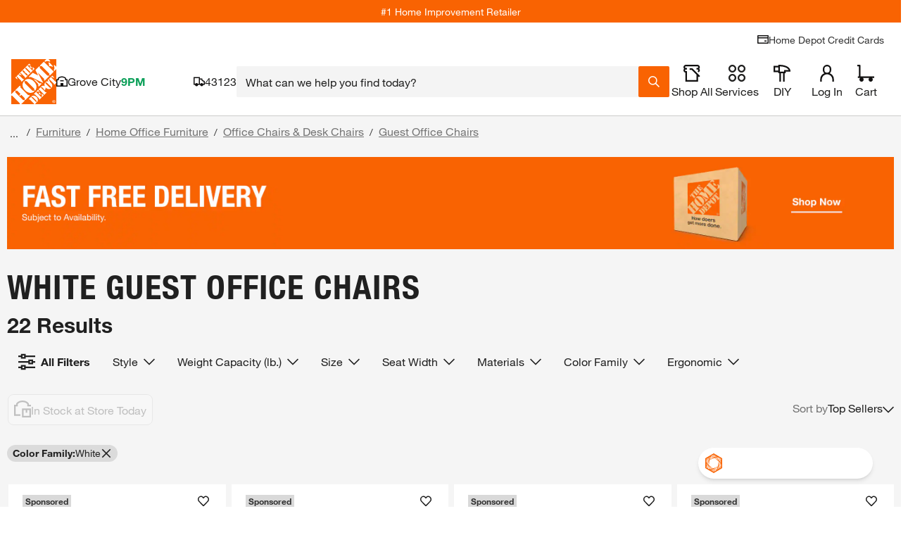

--- FILE ---
content_type: text/css
request_url: https://assets.thdstatic.com/experiences/hd-home/browse-and-search.8629e6622d2a09a8f8c0.css
body_size: 13612
content:
.browse-search .browse-search__pod{display:flex;padding:0 0 10px 10px}.browse-search .browse-search__left-outer-padding{display:flex;padding:0 10px 10px 0}.browse-search .browse-search__pod-col-no-padding{padding:0}.browse-search .browse-search--no-left-margin{margin-left:0}@media(max-width:640px),(orientation:landscape){.browse-search .primary-filters-container--no-padding-right{padding-right:0}}.browse-search .edgewidgets-row-container{padding-bottom:10px}.Header3__header--slide{transition:transform .3s}.Header3__header--hide{transform:translateY(-100%);transition:.3s ease .1s}@media(max-width:640px){#category-cards{width:100%}}.category-cards{margin:0}@media(min-width:640px)and (max-width:1023px){.custom-product-pod-details{grid-column:span 2/span 2}}@media(min-width:1024px)and (max-width:1279px){.custom-product-pod-details{grid-column:span 3/span 3}}@media(min-width:1280px){.custom-product-pod-details{grid-column:span 4/span 4}}.content-section__container{grid-template-columns:repeat(auto-fit,minmax(23.5rem,1fr))}@media(max-width:768px){.content-section__container{grid-template-columns:repeat(1,minmax(0,1fr))}}.content-section__mobile_carousel{height:0;visibility:hidden}@media(max-width:768px){.content-section__mobile_carousel{height:auto;visibility:visible}}.content-section__large-container{grid-template-columns:repeat(4,minmax(0,1fr))}@media(max-width:768px){.content-section__large-container{height:0;visibility:hidden}}.content-section__container--w4hdh{grid-template-columns:repeat(auto-fit,minmax(23.5rem,1fr))}html{scroll-behavior:smooth}.anchor-links__bttn{font-style:italic}.brand-hero__container{display:grid;grid-template-rows:auto;height:auto}@media screen and (min-width:768px){.brand-hero__container{grid-template-columns:1fr auto;max-height:400px}}@media screen and (min-width:1024px){.brand-hero__container{max-height:416px}}@media screen and (min-width:1680px){.brand-hero__container{height:423px}}@media screen and (min-width:768px){.brand-hero__image{grid-column-start:2;max-height:400px}}@media screen and (min-width:1024px){.brand-hero__image{aspect-ratio:14/10;max-height:414px}}@media screen and (min-width:1440px){.brand-hero__image{aspect-ratio:16/9}}@media screen and (min-width:1680px){.brand-hero__image{height:423px}}.sui-btn-focus:focus-visible{background-color:#fbc524;color:#000}.brand-hero__logo{max-width:50%}.brand-hero__subtitle{line-height:125%}.video-hero-image .hero-video-button .pause-button .pause-button-hover,.video-hero-image .hero-video-button .pause-button:hover .pause-button-no-hover,.video-hero-image .hero-video-button .play-button .play-button-hover,.video-hero-image .hero-video-button .play-button:hover .play-button-no-hover{display:none}.video-hero-image .hero-video-button .pause-button .pause-button-no-hover,.video-hero-image .hero-video-button .pause-button:hover .pause-button-hover,.video-hero-image .hero-video-button .play-button .play-button-no-hover,.video-hero-image .hero-video-button .play-button:hover .play-button-hover{display:flex}.callout_card,.callout_card .capability_card{width:100%!important}.callout_card__container{display:grid;height:100%!important;margin-top:1.6rem;width:100%!important}.callout_card .callout_carousel,.callout_card .callout_image{width:100%!important}.callout_card .callout_carousel>div>div>div{margin-bottom:1.6rem}@media (min-width:768px){.callout_card .callout_carousel>div>div>div{margin-bottom:2.4rem}}@media (min-width:1024px){.callout_card .callout_carousel>div>div>div{margin-bottom:3.2rem}}.callout_card .row_card>div,.callout_card .row_card>div>div{height:100%!important}.capability-card>div>div>div,.capability-card>div>div>div>div{width:100%}.capability-card>div,.capability-card>div>div{height:100%;width:100%}.component-selector__wrapper--c89ah{height:100%;position:absolute;width:100%;z-index:2}.component-selector__background--c89ah{height:100%;position:absolute;width:100%;z-index:1}.component-selector__hidden--c89ah{height:0;position:absolute;width:0}.content-accordion>div{margin-bottom:0!important}.link--hover-no-underline:hover{text-decoration:none}.product-shelf .no-arrows-displayed .swiper-button-next,.product-shelf .no-arrows-displayed .swiper-button-prev{display:none!important}.product-shelf__carousel--wrapper .carousel .slide{background:#0000}.product-shelf__carousel--wrapper .carousel .slide .product-pod{height:99%}.product-shelf__carousel--wrapper .mobile-fixed-item{margin-right:5px;max-width:300px;min-width:300px!important}.product-shelf__carousel--wrapper .mobile-horizontal{background-color:#fff;border-radius:3px}.product-shelf__carousel--wrapper .mobile-horizontal .Favorite-wrapper{padding:0}.product-shelf__carousel--wrapper .mobile-horizontal .mobile-left-half{position:relative;width:45%}.product-shelf__carousel--wrapper .mobile-horizontal .mobile-left-half .Favorite-wrapper{padding:10px}.product-shelf__carousel--wrapper .mobile-horizontal .mobile-right-half{display:flex;flex-direction:column;padding-left:5px;width:50%}.product-shelf__carousel--wrapper .mobile-horizontal .mobile-right-half .product-pod--flex{flex:1}.product-shelf__carousel--wrapper .mobile-horizontal .mobile-right-half .product-pod__title{max-width:80%}.product-shelf__carousel--wrapper .mobile-horizontal .mobile-right-half .product-pod__title__product{font-size:1.1rem;margin-bottom:0}.product-shelf__carousel--wrapper .mobile-horizontal .mobile-right-half .product-pod__title__brand{margin-top:0}.product-shelf__carousel--wrapper .mobile-horizontal .mobile-right-half .product-pod__favorite{left:2px;top:3px}.product-shelf__carousel--wrapper .mobile-horizontal .mobile-right-half .product-pod__favorite-circle{height:20px;right:5px;top:5px;width:20px}.product-shelf__carousel--wrapper .mobile-horizontal .mobile-right-half .product-pod__favorite .Favorite-icon{background-size:contain;height:15px;width:15px}.product-shelf__carousel--wrapper .mobile-horizontal .mobile-right-half .product-pod__ratings{margin-top:0;padding-top:0}.product-shelf__carousel--wrapper .mobile-horizontal .mobile-right-half .product-variant__wrapper .more-options{padding:0 0 5px}.product-shelf__carousel--wrapper .mobile-horizontal .mobile-right-half .product-variant__wrapper .mini-swatch .variant_type_color{height:17px;width:17px}.product-shelf__carousel--wrapper .mobile-horizontal .mobile-right-half .product-variant__wrapper .caret:after{background-size:10px 15px;height:15px;width:10px}.product-shelf__carousel--wrapper .mobile-horizontal .mobile-right-half .reviews--no-bottom{margin-bottom:2px}.product-shelf__carousel--wrapper .mobile-horizontal .mobile-right-half .price__wrapper{padding:5px 0}.product-shelf__carousel--wrapper .mobile-horizontal .mobile-right-half .price__wrapper .price-format__badge,.product-shelf__carousel--wrapper .mobile-horizontal .mobile-right-half .price__wrapper .price__was-price{display:none}.product-shelf .product-pod .product-variant__wrapper .variant__wrapper .list__item--selected button .minivariant_type{height:20px;width:20px}.product-shelf .product-pod__ratings{padding-top:5px}.product-shelf .product-pod__ratings .ratings.reviews{margin-top:1px}.product-shelf .product-pod__rating-count{font-size:1.1rem;margin-top:1px}.product-shelf .product-pod .price__wrapper{margin-top:10px;text-align:left}.product-shelf .product-pod__add-to-cart{margin-top:10px}.product-shelf .product-pod .mobile,.product-shelf .product-pod.mobile{padding:5px}.product-shelf .product-pod .mobile .price__wrapper .price .price-format__badge,.product-shelf .product-pod .mobile .price__wrapper .price__was-price .u__text--success{display:none}.product-shelf .product-pod .mobile .product-pod__add-to-cart{display:block;margin-top:0}.spotlight--flattened--qrwpw:hover,.spotlight-card__link--hover-no-underline a:hover{text-decoration:none}ul{list-style-type:disc}ol,ul{padding-bottom:10px;padding-left:1em;padding-top:10px}ol{list-style-type:decimal}.srt-card>div{width:100%}.spotlight_rich_text--grid{display:grid}@media screen and (max-width:1023px){.spotlight_rich_text--flattened h3{font-size:2.2rem}}.spotlight_rich_text--flattened>div{height:100%}.spotlight_rich_text--flattened button{white-space:nowrap}.spotlight_rich_text--flattened:hover{text-decoration:none}.video-player__container--mlnzw{display:flex;height:100%;width:100%}.video-player__container--mlnzw iframe{width:100%}.video-player__container--mlnzw video{background-color:#000}.video-player__play-button--mlnzw{background:url(https://assets.thdstatic.com/images/v1/play-transparent.svg) no-repeat 50%;background-color:#00000080;border-radius:50%;height:100px;left:50%;position:absolute;top:50%;transform:translate(-50%,-50%);width:100px;z-index:1}.video-player__play-button--mlnzw:hover{background-color:#f96302}.video-player__responsive--mlnzw{overflow:hidden;position:relative;width:100%}.video-player__responsive--mlnzw iframe{bottom:0;height:100%;left:0;position:absolute;right:0;top:0;width:100%}.video-player__responsive--16-9--mlnzw{padding-top:56.25%}.video-player__responsive--4-3--mlnzw{padding-top:75%}.video-player__wrapper--mlnzw{background-color:#151b17;width:100%}.video-player__wrapper--still--mlnzw{display:flex;position:relative}.video-player__wrapper--still--mlnzw img{height:auto;object-fit:contain;width:100%}.mobile-grid-cols-6{grid-template-columns:repeat(2,minmax(0,1fr))}.mobile-grid-cols-12{grid-template-columns:repeat(1,minmax(0,1fr))}@media(min-width:640px){.tablet-grid-cols-3{grid-template-columns:repeat(4,minmax(0,1fr))}}@media(min-width:1024px){.desktop-grid-cols-3{grid-template-columns:repeat(4,minmax(0,1fr))}.desktop-grid-cols-2{grid-template-columns:repeat(6,minmax(0,1fr))}}.link--hover-no-underline a:hover{text-decoration:none}#visnav-carousel .swiper-slide{margin-right:16px;width:116px}@media(min-width:375px){#visnav-carousel .swiper-slide{margin-right:16px;width:139px}}@media(min-width:425px){#visnav-carousel .swiper-slide{margin-right:16px;width:160px}}@media(min-width:1024px){#visnav-carousel .swiper-slide{margin-right:16px;width:242px}}@media(min-width:1280px){#visnav-carousel .swiper-slide{margin-right:16px;width:182px}}.zone-card{background-color:#fff}.sui-vertical-recs-subtitle{background-color:#f4f4f4;text-align:center}.ctl .ctl--centered{align-items:center;display:flex;justify-content:center;width:350px}.ctl .product-pod__title__product{display:none}.ctl .carousel__container{width:calc(100% - 350px)}.ctl .collection-header{align-items:center;display:flex;justify-content:space-between;width:75%}.ctl--mobile .product-pod__fulfillment--store{display:none}.ctl--mobile .carousel .fixed-item.slide{min-width:175px}.ctl--mobile .collection__redirect,.ctl--mobile .shop-by-room__redirect{padding:0!important}.ctl--mobile .toggle-mobile{width:106px}.ctl--mobile .toggle-mobile span{display:inline}.ctl--mobile .row-header{border:none;justify-content:space-between;margin:10px;padding:0;position:relative;width:95%}.ctl--mobile .collection-header{width:auto}.ctl--mobile .ctl--centered{align-items:center;border-radius:5px;box-shadow:0 5px 3px 0 #0000000d;padding-top:0;width:auto;z-index:1}.ctl--mobile .row-header__text{border:none;font-size:1.8rem!important}.ctl--mobile .row-header__text.carousel-header{font-size:1.4rem!important}.ctl--mobile .carousel__container{background-color:#f5f5f5;height:100%;padding-top:0;width:100%}.ctl--mobile .product-pod__similar-items-link-spacer{display:none}.ctl--mobile .product-pod--padding{padding:10px!important}.ctl .row-header{border:none;display:flex}.ctl .row-header__text{font-size:3rem}.ctl--centered{align-items:center;display:flex;justify-content:center}.ctl .collection__redirect,.ctl .shop-by-room__redirect{font-size:1.4rem;padding-top:15px}.ctl .carousel__container .carousel,.ctl .carousel__container .carousel .slider,.ctl .carousel__container .carousel .slider-wrapper{height:100%}.dynamic-recs,.uds{padding-bottom:0;padding-top:0}@media only screen and (max-width:1024px){.dynamic-recs .fixed-item.slide{max-width:150px;min-width:150px}}.dynamic-recs.loading .row-header__text{background-color:#e0e0e0;color:#0000}.dynamic-recs.loading .slide{margin-right:1rem}.dynamic-recs .carousel .slide{background:none}.dynamic-recs .carousel .slide .product-pod{height:100%;width:calc(100% - 20px)}.dynamic-recs .carousel .slide .product-pod__similar-items-link-spacer{display:none}.dynamic-recs .row-header__title{padding-bottom:0;text-align:left}.dynamic-recs .bttn-outline--primary.disabled{height:30px}.dynamic-recs .anchor-image{height:100%;width:100%}.dynamic-recs.pipsem .row-header{border:0;margin:0}.dynamic-recs.pipsem .row-header .row-header__text{border:0;display:block;font-size:1.8rem;font-weight:700;margin:0 10px;text-align:left}.dynamic-recs.trending_products{background:#fff;margin-bottom:20px}.dynamic-recs.trending_products .product-pod__title{-webkit-line-clamp:2;-webkit-box-orient:vertical;display:-webkit-box;overflow:hidden}.dynamic-recs.trending_products [class*=container-title]{margin-bottom:0}.dynamic-recs .trending_products--container{overflow:hidden;padding-left:10px}.con1_home_rr .row-header,.cust_reorder .row-header,.homepagehorizontal1_rr .row-header{border:0;margin:0;padding:15px 0}.con1_home_rr .row-header .row-header__text,.cust_reorder .row-header .row-header__text,.homepagehorizontal1_rr .row-header .row-header__text{border:0;display:block;font-family:helvetica-neue-heavy-condensed,Helvetica Neue,Helvetica,Arial,sans-serif!important;font-size:2.4rem;margin:0 10px;text-align:left}.pipCollection-subtitle,.pipCollection-title{font-family:Helvetica Neue LT Pro,Helvetica Neue,sans-serif!important;font-size:2.4rem;line-height:28px}.pipCollection-title{font-weight:700;padding-left:10px;text-transform:uppercase}.pipCollection-subtitle{font-weight:300;padding:5px 10px 0}.pipcollection__feature--title{font-size:1.4rem;font-weight:700}.pipcollection__feature--list{color:#333;font-family:Helvetica Neue LT Pro,sans-serif!important;font-size:1.4rem;font-weight:400;padding:10px 0 0 15px}.pipcollection__feature--list ul{margin-left:15px}.pipcollection__feature--list li{padding-top:10px}.pipcollection__shop--link{color:#3e7697;font-size:1.4rem;padding:20px 0}.sui-recs-pipsem-sponsoredbadge div[id^=plp_pod_sponsored_],.sui-recs-sponsoredbadge div[id^=plp_pod_sponsored_],.sui-recs-sponsoredbadge div[id^=plp_pod_sponsored_] p{color:#757575;padding:0}.sui-recs-pipsem-sponsoredbadge div[id^=plp_pod_sponsored_]{padding-bottom:16px;padding-right:16px}[id=beyond_bought_together] div.zone-card,[id=beyond_bought_together]>div,[id=recs_beyond_bought_together] div.zone-card,[id=recs_beyond_bought_together]>div{background-color:var(--bbt-bg-color,#d9d9d9)}[id=beyond_bought_together] div.zone-card .sui-proTipCont h1,[id=beyond_bought_together] div.zone-card .sui-proTipCont h2,[id=beyond_bought_together] div.zone-card .sui-proTipCont h3,[id=beyond_bought_together] div.zone-card .sui-proTipCont p,[id=beyond_bought_together]>div .sui-proTipCont h1,[id=beyond_bought_together]>div .sui-proTipCont h2,[id=beyond_bought_together]>div .sui-proTipCont h3,[id=beyond_bought_together]>div .sui-proTipCont p,[id=recs_beyond_bought_together] div.zone-card .sui-proTipCont h1,[id=recs_beyond_bought_together] div.zone-card .sui-proTipCont h2,[id=recs_beyond_bought_together] div.zone-card .sui-proTipCont h3,[id=recs_beyond_bought_together] div.zone-card .sui-proTipCont p,[id=recs_beyond_bought_together]>div .sui-proTipCont h1,[id=recs_beyond_bought_together]>div .sui-proTipCont h2,[id=recs_beyond_bought_together]>div .sui-proTipCont h3,[id=recs_beyond_bought_together]>div .sui-proTipCont p{color:var(--bbt-text-color,inherit)!important}[id=beyond_bought_together] div.zone-card>div,[id=beyond_bought_together]>div>div,[id=recs_beyond_bought_together] div.zone-card>div,[id=recs_beyond_bought_together]>div>div{overflow:hidden;padding:7px 0 3px 8px!important}[id=beyond_bought_together] div.zone-card .sui-bbt-mb-columns,[id=beyond_bought_together]>div .sui-bbt-mb-columns,[id=recs_beyond_bought_together] div.zone-card .sui-bbt-mb-columns,[id=recs_beyond_bought_together]>div .sui-bbt-mb-columns{padding-left:3px!important}@media(min-width:768px){[id=beyond_bought_together] div.zone-card .sui-bbt-mb-columns .swiper-slide,[id=beyond_bought_together]>div .sui-bbt-mb-columns .swiper-slide,[id=recs_beyond_bought_together] div.zone-card .sui-bbt-mb-columns .swiper-slide,[id=recs_beyond_bought_together]>div .sui-bbt-mb-columns .swiper-slide{flex-shrink:0!important;max-width:340px!important;min-width:340px!important;width:340px!important}}[id=beyond_bought_together] div.zone-card .sui-left-column,[id=beyond_bought_together]>div .sui-left-column,[id=recs_beyond_bought_together] div.zone-card .sui-left-column,[id=recs_beyond_bought_together]>div .sui-left-column{flex-shrink:0!important;max-width:245px!important;min-width:245px!important;width:245px!important}@media(max-width:640px){[id=beyond_bought_together] div.zone-card .sui-left-column,[id=beyond_bought_together]>div .sui-left-column,[id=recs_beyond_bought_together] div.zone-card .sui-left-column,[id=recs_beyond_bought_together]>div .sui-left-column{max-width:170px!important;min-width:170px!important;width:170px!important}}[id=beyond_bought_together] div.zone-card .sui-col-span-5.sui-bbt-carousel-columns,[id=beyond_bought_together]>div .sui-col-span-5.sui-bbt-carousel-columns,[id=recs_beyond_bought_together] div.zone-card .sui-col-span-5.sui-bbt-carousel-columns,[id=recs_beyond_bought_together]>div .sui-col-span-5.sui-bbt-carousel-columns{grid-column:span 5/span 5}[id=beyond_bought_together] div.zone-card .sui-col-span-5.sui-bbt-carousel-columns .swiper-slide,[id=beyond_bought_together]>div .sui-col-span-5.sui-bbt-carousel-columns .swiper-slide,[id=recs_beyond_bought_together] div.zone-card .sui-col-span-5.sui-bbt-carousel-columns .swiper-slide,[id=recs_beyond_bought_together]>div .sui-col-span-5.sui-bbt-carousel-columns .swiper-slide{flex-shrink:0!important;max-width:340px!important;min-width:340px!important;width:340px!important}[id=beyond_bought_together] div.zone-card .sui-bbt-carousel-slide,[id=beyond_bought_together]>div .sui-bbt-carousel-slide,[id=recs_beyond_bought_together] div.zone-card .sui-bbt-carousel-slide,[id=recs_beyond_bought_together]>div .sui-bbt-carousel-slide{background-color:#fff;border-radius:5px;display:flex;flex-direction:column;height:100%;min-height:525px}[id=beyond_bought_together] div.zone-card .sui-bbt-carousel-slide.sui-last-slide,[id=beyond_bought_together]>div .sui-bbt-carousel-slide.sui-last-slide,[id=recs_beyond_bought_together] div.zone-card .sui-bbt-carousel-slide.sui-last-slide,[id=recs_beyond_bought_together]>div .sui-bbt-carousel-slide.sui-last-slide{margin-right:1.2rem!important}[id=beyond_bought_together] div.zone-card .sui-bbt-carousel-slide .sui-bbt-slide-header,[id=beyond_bought_together]>div .sui-bbt-carousel-slide .sui-bbt-slide-header,[id=recs_beyond_bought_together] div.zone-card .sui-bbt-carousel-slide .sui-bbt-slide-header,[id=recs_beyond_bought_together]>div .sui-bbt-carousel-slide .sui-bbt-slide-header{flex-shrink:0}[id=beyond_bought_together] div.zone-card .sui-bbt-carousel-slide .sui-multi-grid-wrapper,[id=beyond_bought_together]>div .sui-bbt-carousel-slide .sui-multi-grid-wrapper,[id=recs_beyond_bought_together] div.zone-card .sui-bbt-carousel-slide .sui-multi-grid-wrapper,[id=recs_beyond_bought_together]>div .sui-bbt-carousel-slide .sui-multi-grid-wrapper{display:grid;flex:1;gap:6px;grid-template-columns:repeat(2,minmax(0,1fr));grid-template-rows:repeat(2,minmax(0,1fr))}[id=beyond_bought_together] div.zone-card .sui-bbt-carousel-slide .sui-multi-grid-wrapper .sui-bbt-multi-grid,[id=beyond_bought_together]>div .sui-bbt-carousel-slide .sui-multi-grid-wrapper .sui-bbt-multi-grid,[id=recs_beyond_bought_together] div.zone-card .sui-bbt-carousel-slide .sui-multi-grid-wrapper .sui-bbt-multi-grid,[id=recs_beyond_bought_together]>div .sui-bbt-carousel-slide .sui-multi-grid-wrapper .sui-bbt-multi-grid{display:flex;flex-direction:column}[id=beyond_bought_together] div.zone-card .sui-bbt-carousel-slide .sui-multi-grid-wrapper .sui-bbt-multi-grid>div,[id=beyond_bought_together]>div .sui-bbt-carousel-slide .sui-multi-grid-wrapper .sui-bbt-multi-grid>div,[id=recs_beyond_bought_together] div.zone-card .sui-bbt-carousel-slide .sui-multi-grid-wrapper .sui-bbt-multi-grid>div,[id=recs_beyond_bought_together]>div .sui-bbt-carousel-slide .sui-multi-grid-wrapper .sui-bbt-multi-grid>div{height:100%}[id=beyond_bought_together] div.zone-card .sui-bbt-carousel-slide .sui-multi-grid-wrapper .sui-bbt-multi-grid [data-testid=product-image__wrapper],[id=beyond_bought_together]>div .sui-bbt-carousel-slide .sui-multi-grid-wrapper .sui-bbt-multi-grid [data-testid=product-image__wrapper],[id=recs_beyond_bought_together] div.zone-card .sui-bbt-carousel-slide .sui-multi-grid-wrapper .sui-bbt-multi-grid [data-testid=product-image__wrapper],[id=recs_beyond_bought_together]>div .sui-bbt-carousel-slide .sui-multi-grid-wrapper .sui-bbt-multi-grid [data-testid=product-image__wrapper]{align-items:center;display:flex;justify-content:center;margin:0 auto!important;padding-left:1.5rem;padding-right:1.5rem}[id=beyond_bought_together] div.zone-card .sui-bbt-carousel-slide .sui-multi-grid-wrapper .sui-bbt-multi-grid div[data-testid=price-simple] .sm\:sui-text-4xl,[id=beyond_bought_together] div.zone-card .sui-bbt-carousel-slide .sui-multi-grid-wrapper .sui-bbt-multi-grid div[data-testid=price-simple] .sui-text-3xl,[id=beyond_bought_together]>div .sui-bbt-carousel-slide .sui-multi-grid-wrapper .sui-bbt-multi-grid div[data-testid=price-simple] .sm\:sui-text-4xl,[id=beyond_bought_together]>div .sui-bbt-carousel-slide .sui-multi-grid-wrapper .sui-bbt-multi-grid div[data-testid=price-simple] .sui-text-3xl,[id=recs_beyond_bought_together] div.zone-card .sui-bbt-carousel-slide .sui-multi-grid-wrapper .sui-bbt-multi-grid div[data-testid=price-simple] .sm\:sui-text-4xl,[id=recs_beyond_bought_together] div.zone-card .sui-bbt-carousel-slide .sui-multi-grid-wrapper .sui-bbt-multi-grid div[data-testid=price-simple] .sui-text-3xl,[id=recs_beyond_bought_together]>div .sui-bbt-carousel-slide .sui-multi-grid-wrapper .sui-bbt-multi-grid div[data-testid=price-simple] .sm\:sui-text-4xl,[id=recs_beyond_bought_together]>div .sui-bbt-carousel-slide .sui-multi-grid-wrapper .sui-bbt-multi-grid div[data-testid=price-simple] .sui-text-3xl{font-size:2.4rem!important}@media(max-width:1320px){[id=beyond_bought_together] div.zone-card .sui-bbt-carousel-slide .sui-multi-grid-wrapper .sui-bbt-multi-grid [data-testid=bulk-price-container],[id=beyond_bought_together]>div .sui-bbt-carousel-slide .sui-multi-grid-wrapper .sui-bbt-multi-grid [data-testid=bulk-price-container],[id=recs_beyond_bought_together] div.zone-card .sui-bbt-carousel-slide .sui-multi-grid-wrapper .sui-bbt-multi-grid [data-testid=bulk-price-container],[id=recs_beyond_bought_together]>div .sui-bbt-carousel-slide .sui-multi-grid-wrapper .sui-bbt-multi-grid [data-testid=bulk-price-container]{font-size:1.2rem!important}}[id=beyond_bought_together] div.zone-card .sui-bbt-carousel-slide .sui-multi-grid-wrapper .sui-bbt-multi-grid .sui-gap-4[data-testid=pod-section],[id=beyond_bought_together]>div .sui-bbt-carousel-slide .sui-multi-grid-wrapper .sui-bbt-multi-grid .sui-gap-4[data-testid=pod-section],[id=recs_beyond_bought_together] div.zone-card .sui-bbt-carousel-slide .sui-multi-grid-wrapper .sui-bbt-multi-grid .sui-gap-4[data-testid=pod-section],[id=recs_beyond_bought_together]>div .sui-bbt-carousel-slide .sui-multi-grid-wrapper .sui-bbt-multi-grid .sui-gap-4[data-testid=pod-section]{gap:.3rem!important}.sponsored_banner_container--eart1 .slide--eart1:first-child{background:#0000}.sponsored_banner_image--eart1{height:auto;left:0;position:absolute;top:0;width:100%}.carousel{position:relative;width:auto}@media only screen and (max-width:1024px){.carousel .fixed-item.slide{max-width:150px;min-width:150px}}.carousel *{box-sizing:border-box}.carousel:hover .slide .legend{opacity:1}.carousel .slider-wrapper{margin:auto;overflow:hidden;transition:height .15s ease-in;width:auto}.carousel .slider-wrapper.axis-horizontal .slider{display:flex}.carousel .slider-wrapper.axis-horizontal .slider .slide{display:flex;flex-direction:column;flex-flow:column}.carousel .scroll-wrapper{-webkit-overflow-scrolling:touch;overflow-x:scroll}.carousel .slider{list-style:none;margin:0;padding:0;position:relative;width:auto}.carousel .slider.animated{transform:translateZ(0);transition:all .35s ease-in-out}.carousel .fixed-item.slide{max-width:220px;min-width:220px}.carousel .slide{background:#fff;margin:0;min-width:100%;position:relative}.carousel .slide--transparent{background:#0000}.carousel .slide .product-pod{background-color:#fff!important;height:95%;margin:3px;width:97%}.carousel .slide .product-pod *{box-sizing:initial}@media (-ms-high-contrast:none){.carousel .slide .product-pod--ie-fix{overflow:hidden}}@media only screen and (max-width:1023px){.carousel .slide .product-pod__add-to-cart,.carousel .slide .product-pod__fulfillment--shipping{display:none}}.carousel .slide .product-pod__title{text-align:start}.carousel .slide .product-pod .bttn--primary{border:2px solid #f96302!important;box-shadow:none!important;color:#fff!important}.carousel .slide .product-pod .bttn--primary .bttn__content{background-color:#fff;color:#f96302}.carousel .slide .product-pod .bttn--primary .bttn__content:hover{background-color:#f96302;color:#fff;text-decoration:none}.carousel .control-dots{bottom:0;margin:10px 0;position:absolute;text-align:center;width:100%}@media(min-width:960px){.carousel .control-dots{bottom:0}}.carousel .control-dots .dot{background:#fff;border-radius:50%;box-shadow:1px 1px 2px #000000e6;cursor:pointer;display:inline-block;filter:alpha(opacity=30);height:6px;margin:0 8px;opacity:.3;transition:opacity .25s ease-in;width:6px}.carousel .control-dots .dot.selected,.carousel .control-dots .dot:hover{filter:alpha(opacity=100);opacity:1}.carousel.dot-pattern--below{margin-bottom:36px}.carousel.dot-pattern--below .control-dots{bottom:-44px}.carousel.dot-pattern--below .control-dots .dot{background-color:#000;box-shadow:none}.carousel .carousel-status{color:#fff;font-size:1.1rem;padding:15px 5px;position:absolute;right:0;text-shadow:1px 1px 1px #000000e6;top:0}.carousel .carousel__next.disabled,.carousel .carousel__prev.disabled{display:none}.carousel .carousel__next{right:0}.carousel .carousel__next,.carousel .carousel__prev{background-color:#fff;background-position:50%;background-size:20px 20px;border:1px solid #ccc;cursor:pointer;padding:15px 10px;position:absolute;top:50%;transform:translateY(-50%);-webkit-user-select:none;user-select:none;z-index:1}@media screen and (min-width:1024px){.carousel .carousel__next .carousel__next,.carousel .carousel__next .carousel__prev,.carousel .carousel__prev .carousel__next,.carousel .carousel__prev .carousel__prev{padding:30px 15px}.carousel .carousel__next .carousel__next-button,.carousel .carousel__next .carousel__prev-button,.carousel .carousel__prev .carousel__next-button,.carousel .carousel__prev .carousel__prev-button{height:22px;width:12px}}.carousel .carousel__next .carousel__next-button,.carousel .carousel__next .carousel__prev-button,.carousel .carousel__prev .carousel__next-button,.carousel .carousel__prev .carousel__prev-button{height:16px;width:8px}.carousel .carousel-left-gradient,.carousel .carousel-right-gradient{height:100%;position:absolute;width:20px;z-index:1}.carousel .carousel-left-gradient{background-image:linear-gradient(90deg,#fff,#ffffff1a 90%,#fff0);left:0;top:0}.carousel .carousel-right-gradient{background-image:linear-gradient(90deg,#fff0,#ffffffe6 90%,#fff);right:0;top:0}.store-selector{max-height:75px}.store-selector--mobile{max-height:unset}.store-selector--mobile__dropdown-max-width{max-width:80vw}.store-selector--mobile__link{color:#3e7697;cursor:pointer;font-size:1.1rem;margin-left:40px;padding-left:3px}.store-selector--mobile__link-GIF-plp{margin-left:0}.store-selector--mobile__dropdown{background:#fff;border:1px solid #f4f4f4;border-radius:4px;margin-top:15px;position:relative}.store-selector--mobile__dropdown:before{background:#ccc;content:"";display:block;height:1px;position:relative;width:100%}.store-selector--mobile__dropdown .instore-sortbtn__dropdown__caret{background-color:#fff;border:1px solid #ccc;border-bottom:none;border-right:none;height:15px;left:67px;margin-top:-7px;position:absolute;transform:rotate(45deg);width:15px}.store-selector--mobile__dropdown .instore-sortbtn__dropdown__close-button{cursor:pointer;display:inline-block;height:17px;margin-right:20px;margin-top:20px;position:absolute;right:0;width:17px}.store-selector--mobile__dropdown .instore-sortbtn__dropdown__close-button:after{color:#0000;content:"❌";font-size:14px;line-height:20px;text-shadow:0 0 0 #f96302}.store-selector--margin-bottom{margin-bottom:10px}.store-selector__content{min-width:235px}.store-selector__content--mobile{padding:10px}.store-selector__content .change-store{width:100%}.store-selector__content .change-store__button{width:40px}.store-selector__content .change-store__buttons{display:flex;flex-direction:row;flex-wrap:nowrap;justify-content:space-between;padding-top:15px}.store-selector__content .change-store__form{width:85%}.store-selector__content .change-store__input{display:flex;margin-top:12px}@media(max-width:640px){.store-selector__content .change-store__input{margin-right:10px;width:100%}}.store-selector__content .change-store__save{flex:50%}.store-selector__content .change-store__cancel{flex:50%;padding-left:20px}.store-selector__content .change-store__radio-button{padding:5px}.store-selector__content .change-store__radio-group{display:flex;flex-direction:column;padding-top:5px}.store-selector__content .change-store__radio-wrapper{width:100%}.store-selector__content .change-store__radio-wrapper-title{padding-top:10px}.store-selector__content .change-store__magnifying-glass{height:40px;max-width:40px}.store-selector__content .change-store__btn{box-shadow:0 0 #fff;height:40px;margin-left:-10px;margin-top:-1px;padding-left:10px;width:40px}.store-selector__content .change-store__btn img{height:40px!important;width:40px!important}.store-selector__content .change-store__btn .bttn__content{margin-top:1px;padding-bottom:5px}.store-selector__content .nearby-stores__header{box-sizing:border-box;padding-bottom:10px}.store-selector__content .nearby-stores__title{margin:5px 0 0 5px}.store-selector__content .nearby-stores__store{align-items:center;display:flex;margin:5px 0 0 5px}.store-selector__content .nearby-stores__store-name{font-family:helvetica-neue-bold,Helvetica Neue,Helvetica,Arial,sans-serif;font-size:1.8rem}.store-selector__content .nearby-stores__change-store{color:#3e7697;cursor:pointer}.store-selector__content .nearby-stores__separator{border-bottom:1px solid #ccc}.store-selector__content .nearby-stores__checkbox-group{display:flex;flex-direction:column}.store-selector__content .nearby-stores__checkbox{margin-left:25px;padding:5px 5px 5px 0}.store-selector__content .nearby-stores__checkbox:first-child{margin-left:0;margin-top:5px}.store-selector__link{color:#3e7697;cursor:pointer;font-size:1.1rem}.store-selector__caret{background-size:10px 10px;height:10px;margin-bottom:-2px;margin-left:5px;margin-top:5px;transition:transform .3s;width:10px}.store-selector__caret--closed{transform:rotate(90deg)}.store-selector__caret--open{transform:rotate(270deg)}.store-selector__preamble{font-size:16px}.store-selector__placeholder{margin-left:30px;width:80%}.bttn,.bttn .bttn__content,.bttn--cta,.bttn--cta .bttn__content,.bttn--filter,.bttn--filter .bttn__content,.bttn--link,.bttn--link .bttn__content,.bttn--moveto,.bttn--moveto .bttn__content,.bttn--primary,.bttn--primary .bttn__content,.bttn--primary--specialty,.bttn--primary--specialty .bttn__content,.bttn--primary--specialty.disabled,.bttn--primary--specialty.disabled .bttn__content,.bttn--primary.disabled,.bttn--primary.disabled .bttn__content,.bttn--remove,.bttn--remove .bttn__content,.bttn-outline,.bttn-outline .bttn__content,.bttn-outline--dark,.bttn-outline--dark .bttn__content,.bttn-outline--dark.disabled,.bttn-outline--dark.disabled .bttn__content,.bttn-outline--primary,.bttn-outline--primary .bttn__content,.bttn-outline--primary.disabled,.bttn-outline--primary.disabled .bttn__content,input.bttn,input.bttn .bttn__content,input.bttn--cta,input.bttn--cta .bttn__content,input.bttn--filter,input.bttn--filter .bttn__content,input.bttn--link,input.bttn--link .bttn__content,input.bttn--moveto,input.bttn--moveto .bttn__content,input.bttn--primary,input.bttn--primary .bttn__content,input.bttn--primary--specialty,input.bttn--primary--specialty .bttn__content,input.bttn--primary--specialty.disabled,input.bttn--primary--specialty.disabled .bttn__content,input.bttn--primary.disabled,input.bttn--primary.disabled .bttn__content,input.bttn--remove,input.bttn--remove .bttn__content,input.bttn-outline,input.bttn-outline .bttn__content,input.bttn-outline--dark,input.bttn-outline--dark .bttn__content,input.bttn-outline--dark.disabled,input.bttn-outline--dark.disabled .bttn__content,input.bttn-outline--primary,input.bttn-outline--primary .bttn__content,input.bttn-outline--primary.disabled,input.bttn-outline--primary.disabled .bttn__content{box-pack:center;box-align:center;align-items:center;display:box;display:flex;justify-content:center}.bttn--inline .bttn__content,.bttn--inline.disabled .bttn__content{padding-left:20px;padding-right:20px}.bttn,input.bttn{box-shadow:0 3px 0 #c14c00;box-sizing:initial;color:#fff;cursor:pointer;font-family:helvetica-neue-bold,Helvetica Neue,Helvetica,Arial,sans-serif;font-size:1.8rem;height:37px;line-height:1em;margin-bottom:3px;text-align:center;text-decoration:none;text-shadow:none;transition:box-shadow .1s ease-in-out;width:100%}.bttn .bttn__content,input.bttn .bttn__content{background-color:#f96302;flex-grow:1;height:37px;transition:background-color .2s ease-in-out,transform .1s ease-in-out}.bttn:active,input.bttn:active{box-shadow:0 3px 0 #c14c00}.bttn:active span,input.bttn:active span{transform:translateY(3px)}.bttn.bttn--small,.bttn.bttn--small.disabled,input.bttn.bttn--small,input.bttn.bttn--small.disabled{font-size:1.4rem;height:27px}.bttn.bttn--small .bttn__content,.bttn.bttn--small.disabled .bttn__content,input.bttn.bttn--small .bttn__content,input.bttn.bttn--small.disabled .bttn__content{height:27px}a.bttn,a.bttn:hover{text-decoration:none}.bttn--primary,input.bttn--primary{box-shadow:0 3px 0 #c14c00;box-sizing:initial;color:#fff;cursor:pointer;font-family:helvetica-neue-bold,Helvetica Neue,Helvetica,Arial,sans-serif;font-size:1.8rem;height:37px;line-height:1em;margin-bottom:3px;text-align:center;text-decoration:none;text-shadow:none;transition:box-shadow .1s ease-in-out;width:100%}.bttn--primary .bttn__content,input.bttn--primary .bttn__content{background-color:#f96302;flex-grow:1;height:37px;transition:background-color .2s ease-in-out,transform .1s ease-in-out}.bttn--primary:active,input.bttn--primary:active{box-shadow:0 3px 0 #c14c00}.bttn--primary:active span,input.bttn--primary:active span{transform:translateY(3px)}.bttn--primary.disabled,input.bttn--primary.disabled{box-shadow:0 3px 0 #999;box-shadow:0 3px 0 #c14c00;box-sizing:initial;color:#999;cursor:pointer;font-family:helvetica-neue-bold,Helvetica Neue,Helvetica,Arial,sans-serif;font-size:1.8rem;height:37px;line-height:1em;margin-bottom:3px;text-align:center;text-decoration:none;text-shadow:none;transition:box-shadow .1s ease-in-out;width:100%}.bttn--primary.disabled .bttn__content,input.bttn--primary.disabled .bttn__content{background-color:#ccc;flex-grow:1;height:37px;transition:background-color .2s ease-in-out,transform .1s ease-in-out}.bttn--primary.disabled:active,input.bttn--primary.disabled:active{box-shadow:0 3px 0 #c14c00}.bttn--primary.disabled:active span,input.bttn--primary.disabled:active span{transform:translateY(3px)}.bttn--primary--specialty,input.bttn--primary--specialty{box-shadow:0 3px 0 #c14c00;box-sizing:initial;color:#fff;cursor:pointer;font-family:helvetica-neue-black-condensed,Helvetica Neue,Helvetica,Arial,sans-serif;font-size:3rem;height:40px;line-height:1em;margin-bottom:3px;text-align:center;text-decoration:none;text-shadow:none;transition:box-shadow .1s ease-in-out;width:100%}.bttn--primary--specialty .bttn__content,input.bttn--primary--specialty .bttn__content{background-color:#f96302;flex-grow:1;height:40px;transition:background-color .2s ease-in-out,transform .1s ease-in-out}.bttn--primary--specialty .bttn__content:before,input.bttn--primary--specialty .bttn__content:before{background-image:url(https://assets.thdstatic.com/images/v1/lock-icon-white.svg);background-position:50%;background-repeat:no-repeat;background-size:21px 21px;content:"";display:inline-block;flex:0 0 auto;height:40px;margin-right:6px;width:21px}.bttn--primary--specialty:active,input.bttn--primary--specialty:active{box-shadow:0 3px 0 #c14c00}.bttn--primary--specialty:active span,input.bttn--primary--specialty:active span{transform:translateY(3px)}.bttn--primary--specialty.disabled,input.bttn--primary--specialty.disabled{box-shadow:0 3px 0 #999;box-shadow:0 3px 0 #c14c00;box-sizing:initial;color:#999;cursor:pointer;font-family:helvetica-neue-black-condensed,Helvetica Neue,Helvetica,Arial,sans-serif;font-size:3rem;height:40px;line-height:1em;margin-bottom:3px;text-align:center;text-decoration:none;text-shadow:none;transition:box-shadow .1s ease-in-out;width:100%}.bttn--primary--specialty.disabled .bttn__content,input.bttn--primary--specialty.disabled .bttn__content{background-color:#ccc;flex-grow:1;height:40px;transition:background-color .2s ease-in-out,transform .1s ease-in-out}.bttn--primary--specialty.disabled .bttn__content:before,input.bttn--primary--specialty.disabled .bttn__content:before{background-image:url(https://assets.thdstatic.com/images/v1/lock-icon-gray.svg);background-position:50%;background-repeat:no-repeat;background-size:21px 21px;display:inline-block;flex:0 0 auto;height:40px;margin-right:6px;width:21px}.bttn--primary--specialty.disabled:active,input.bttn--primary--specialty.disabled:active{box-shadow:0 3px 0 #c14c00}.bttn--primary--specialty.disabled:active span,input.bttn--primary--specialty.disabled:active span{transform:translateY(3px)}.bttn--primary--specialty.disabled .bttn__content:before,input.bttn--primary--specialty.disabled .bttn__content:before{content:"";height:0;width:0}.bttn-outline,input.bttn-outline{background-color:#fff;border:2px solid #f96302;box-sizing:border-box;color:#f96302;cursor:pointer;font-size:1.8rem;height:40px;line-height:1em;text-align:center;text-decoration:none;text-shadow:none;width:100%}.bttn-outline .bttn__content,input.bttn-outline .bttn__content{flex-grow:1;font-family:helvetica-neue-bold,Helvetica Neue,Helvetica,Arial,sans-serif;height:34px}.bttn-outline.bttn--small,.bttn-outline.bttn--small.disabled,input.bttn-outline.bttn--small,input.bttn-outline.bttn--small.disabled{font-size:1.4rem;height:30px}.bttn-outline.bttn--small .bttn__content,.bttn-outline.bttn--small.disabled .bttn__content,input.bttn-outline.bttn--small .bttn__content,input.bttn-outline.bttn--small.disabled .bttn__content{height:26px}a.bttn-outline{text-decoration:none}.bttn-outline--primary,input.bttn-outline--primary{background-color:#fff;border:2px solid #f96302;box-sizing:border-box;color:#f96302;cursor:pointer;font-size:1.8rem;height:40px;line-height:1em;text-align:center;text-decoration:none;text-shadow:none;width:100%}.bttn-outline--primary .bttn__content,input.bttn-outline--primary .bttn__content{flex-grow:1;font-family:helvetica-neue-bold,Helvetica Neue,Helvetica,Arial,sans-serif;height:34px}.bttn-outline--primary:not(.nohover):hover,input.bttn-outline--primary:not(.nohover):hover{background-color:#f96302;color:#fff;text-decoration:none}.bttn-outline--primary.disabled,input.bttn-outline--primary.disabled{background-color:#fff;border:2px solid #ccc;box-sizing:border-box;color:#ccc;cursor:pointer;font-size:1.8rem;height:40px;line-height:1em;text-align:center;text-decoration:none;text-shadow:none;width:100%}.bttn-outline--primary.disabled .bttn__content,input.bttn-outline--primary.disabled .bttn__content{flex-grow:1;font-family:helvetica-neue-bold,Helvetica Neue,Helvetica,Arial,sans-serif;height:34px}.bttn-outline--primary.disabled:not(.nohover):hover,input.bttn-outline--primary.disabled:not(.nohover):hover{background-color:#ccc;color:#fff;text-decoration:none}.bttn-outline--dark,input.bttn-outline--dark{background-color:#fff;border:2px solid #666;box-sizing:border-box;color:#666;cursor:pointer;font-size:#666;height:40px;line-height:1em;text-align:center;text-decoration:none;text-shadow:none;width:100%}.bttn-outline--dark .bttn__content,input.bttn-outline--dark .bttn__content{flex-grow:1;font-family:helvetica-neue-bold,Helvetica Neue,Helvetica,Arial,sans-serif;height:34px}.bttn-outline--dark:not(.nohover):hover,input.bttn-outline--dark:not(.nohover):hover{background-color:#666;color:#fff;text-decoration:none}.bttn-outline--dark.disabled,input.bttn-outline--dark.disabled{background-color:#fff;border:2px solid #ccc;box-sizing:border-box;color:#ccc;cursor:pointer;font-size:1.8rem;height:40px;line-height:1em;text-align:center;text-decoration:none;text-shadow:none;width:100%}.bttn-outline--dark.disabled .bttn__content,input.bttn-outline--dark.disabled .bttn__content{flex-grow:1;font-family:helvetica-neue-bold,Helvetica Neue,Helvetica,Arial,sans-serif;height:34px}.bttn-outline--dark.disabled:not(.nohover):hover,input.bttn-outline--dark.disabled:not(.nohover):hover{background-color:#ccc;color:#fff;text-decoration:none}.bttn--cta,input.bttn--cta{background-color:#0000;border:2px solid #333;box-sizing:border-box;color:#333;cursor:pointer;font-size:1.4rem;height:30px;line-height:1em;text-align:center;text-decoration:none;text-shadow:none;width:100%}.bttn--cta .bttn__content,input.bttn--cta .bttn__content{flex-grow:1;font-family:helvetica-neue-bold,Helvetica Neue,Helvetica,Arial,sans-serif;height:24px}.bttn--cta:after,input.bttn--cta:after{background-image:url(https://assets.thdstatic.com/images/v1/caret-orange.svg);background-position:50%;background-repeat:no-repeat;background-size:15px 15px;content:"";display:inline-block;height:24px;margin-left:6px;width:15px;z-index:1}.cta--inline{display:block}.cta__text{font-family:helvetica-neue-bold,Helvetica Neue,Helvetica,Arial,sans-serif}.cta__arrow{background-image:url(https://assets.thdstatic.com/images/v1/caret-orange.svg);background-position:50%;background-repeat:no-repeat;background-size:15px 15px;content:"";display:inline-block;height:15px;margin-bottom:-3px;width:15px;z-index:1}.bttn--remove,input.bttn--remove{background-color:#fff;border:2px solid #333;box-sizing:border-box;color:#333;cursor:pointer;font-size:1.4rem;height:30px;line-height:1em;text-align:center;text-decoration:none;text-shadow:none;width:100%}.bttn--remove .bttn__content,input.bttn--remove .bttn__content{flex-grow:1;font-family:helvetica-neue-bold,Helvetica Neue,Helvetica,Arial,sans-serif;height:24px}.bttn--remove:before,input.bttn--remove:before{background-image:url(https://assets.thdstatic.com/images/v1/remove-x.svg);background-position:50%;background-repeat:no-repeat;background-size:15px 15px;content:"";display:inline-block;height:24px;margin-right:6px;width:15px;z-index:1}.bttn--remove:hover,input.bttn--remove:hover{background-color:#fff;color:#333}.bttn--filter,input.bttn--filter{background-color:#eee;background-color:#fff;border:2px solid #333;border-radius:55px 55px 55px 55px;-moz-border-radius:55px 55px 55px 55px;-webkit-border-radius:55px 55px 55px 55px;box-sizing:border-box;color:#333;cursor:pointer;font-size:1.4rem;height:30px;line-height:1em;text-align:center;text-decoration:none;text-shadow:none;width:auto}.bttn--filter .bttn__content,input.bttn--filter .bttn__content{flex-grow:1;font-family:helvetica-neue-bold,Helvetica Neue,Helvetica,Arial,sans-serif;font-family:helvetica-neue,Helvetica Neue,Helvetica,Arial,sans-serif!important;font-weight:400;height:30px}.bttn--filter .bttn__content:after,input.bttn--filter .bttn__content:after{background-image:url(https://assets.thdstatic.com/images/v1/remove-x.svg);background-position:50%;background-repeat:no-repeat;background-size:10px 10px;content:"";display:inline-block;height:21px;margin-left:6px;width:12px;z-index:1}.bttn--filter:hover,input.bttn--filter:hover{background-color:#ccc;color:#333}.bttn--moveto,input.bttn--moveto{background-color:#fff;border:2px solid #333;box-sizing:border-box;color:#333;cursor:pointer;font-size:1.4rem;height:30px;line-height:1em;text-align:center;text-decoration:none;text-shadow:none;width:100%}.bttn--moveto .bttn__content,input.bttn--moveto .bttn__content{flex-grow:1;font-family:helvetica-neue-bold,Helvetica Neue,Helvetica,Arial,sans-serif;height:24px}.bttn--moveto:before,input.bttn--moveto:before{background-image:url(https://assets.thdstatic.com/images/v1/plus-green.svg);background-position:50%;background-repeat:no-repeat;background-size:15px 15px;content:"";display:inline-block;height:24px;margin-right:6px;width:15px;z-index:1}.bttn--moveto:hover,input.bttn--moveto:hover{background-color:#fff;color:#333}.bttn--link,input.bttn--link{background-color:#fff;border:2px solid #3e7697;box-sizing:border-box;color:#3e7697;cursor:pointer;font-size:1.4rem;height:37px;line-height:1em;text-align:center;text-decoration:none;text-shadow:none;width:100%}.bttn--link .bttn__content,input.bttn--link .bttn__content{flex-grow:1;font-family:helvetica-neue-bold,Helvetica Neue,Helvetica,Arial,sans-serif;height:31px}.bttn--link.left-align,input.bttn--link.left-align{box-pack:start;justify-content:flex-start;text-align:left}.bttn--link .bttn__content,input.bttn--link .bttn__content{font-family:helvetica-neue,Helvetica Neue,Helvetica,Arial,sans-serif;text-align:left}.bttn--link:hover,input.bttn--link:hover{background-color:#fff;color:#3e7697}.bttn--transparent,.bttn--transparent:hover{background-color:#0000}.bttn--inline,.bttn--inline.disabled{display:inline-block;width:auto}.bttn--inline .bttn__content,.bttn--inline.disabled .bttn__content{flex:0 0 auto}li select#sortby{left:15px;width:100px}.bttn--group{display:inline-flex;position:relative;vertical-align:middle;width:100%}.bttn--darken span:hover{background-color:#c14c00}.bttn__wrapper{-webkit-touch-callout:none;display:flex;padding-bottom:5px;padding-top:5px;text-decoration:none!important;-webkit-user-select:none;user-select:none;width:100%}.radio-btn__label{display:box;display:flex}.radio-btn{display:inline-block;position:relative}.radio-btn__label{cursor:pointer;position:relative}.radio-btn__input{opacity:0;position:absolute;z-index:1}.radio-btn__input:disabled,.radio-btn__input:disabled+.radio-btn__label{cursor:not-allowed}.radio-btn__input+.radio-btn__label span.radio-btn{background-color:#fff;border:2px solid #999;border-radius:50%;box-sizing:border-box;cursor:pointer;flex:0 0 auto;height:20px;margin-right:10px;vertical-align:middle;width:20px}.radio-btn__input:checked+.radio-btn__label span.radio-btn:before{background:#f96302;border-radius:50%;float:left;height:20px;margin:-2px;transition:width .2s,height .2s,margin .2s;width:20px}.radio-btn__input:checked:disabled+.radio-btn__label span.radio-btn,.radio-btn__input:not([checked]):disabled+.radio-btn__label span.radio-btn{background:#eee;border:2px solid #ccc;cursor:not-allowed}.radio-btn__input:checked:disabled+.radio-btn__label span.radio-btn:after,.radio-btn__input:checked:disabled+.radio-btn__label span.radio-btn:before,.radio-btn__input:disabled+.radio-btn__label span.radio-btn:after,.radio-btn__input:not([checked]):disabled+.radio-btn__label span.radio-btn:before{display:none}.radio-btn:after,.radio-btn:before{border-radius:50%;content:"";margin:-2px;position:absolute}.radio-btn:before{height:6px;margin:7px;width:6px}.radio-btn:after{background-color:#fff;height:6px;left:7px;top:7px;width:6px}.results-dimensions{padding-bottom:10px}.results-dimensions__placeholder--desktop-wrapper{background:#0000;display:flex;gap:5px;margin-bottom:15px;padding:5px}.results-dimensions__placeholder--wrapper{background:#fff;padding:5px 20px}.results-dimensions__placeholder--mini{display:flex;flex-direction:row;justify-content:space-between;width:700px}.results-dimensions--GIF-plp{padding-bottom:0}.results-dimensions--fade{opacity:.5}.results-dimensions--mini{width:100%}.dimension{background-color:#fff;box-shadow:none;margin-bottom:15px;max-width:250px;padding:10px}.dimension--collapsed{display:none}.dimension--active:after{background-image:url(https://assets.thdstatic.com/images/v1/active.svg);background-position:50%;background-repeat:no-repeat;content:"";display:inline-block;height:10px;margin-left:4px;vertical-align:middle;width:10px}.dimension--mini{margin:0;max-width:none;padding:0}.dimension--drawer{margin-bottom:5px;max-width:none;padding:7px 0}.dimension--drawer:last-child{margin-bottom:70px}.dimension--padding{padding:5px 0 5px 10px}.dimension__item{margin-bottom:5px;margin-left:5px;padding:5px}.dimension__item .checkbox-btn{display:flex}.dimension__item--fullwidth label.checkbox-btn__label{width:100%}.dimension__item--hidden:nth-child(n+6){display:none}.dimension__item--active{font-family:helvetica-neue-bold,Helvetica Neue,Helvetica,Arial,sans-serif}.dimension__item--link img{margin-right:10px;transform:rotate(180deg)}.dimension__item--category-link{margin-bottom:0;margin-left:0;padding-bottom:15px}.dimension__item--category-link img{margin-right:10px;transform:rotate(180deg)}.dimension__group--all{height:auto;max-height:287px;overflow-x:hidden;overflow-y:auto}.dimension__group--drawer-scroll{max-height:247px;overflow-x:hidden;overflow-y:scroll;padding-top:10px}.dimension__group--mini{padding:0}.dimension__group--mini--main-filter-wrapping{height:auto}.dimension__group--mini--main-filter{height:70px}.dimension__group--scroll::-webkit-scrollbar{width:15px}.dimension__group--scroll::-webkit-scrollbar-track{background-color:#fff}.dimension__group--scroll::-webkit-scrollbar-thumb{background-color:#ccc;border:4px solid #fff;border-radius:16px;min-height:45px}.dimension__group--scroll::-webkit-scrollbar-button{display:none}.dimension__label{font-family:helvetica-neue-bold,Helvetica Neue,Helvetica,Arial,sans-serif;font-size:1.4rem;width:100%}.dimension__label--category{padding-left:5px}.dimension__label--padding{margin-bottom:5px}.dimension__label--block{display:inline-block}.dimension__filter{border:1px solid #999;box-sizing:border-box;color:#333;font-size:1.4rem;margin:auto auto 10px;min-height:40px;min-width:30px;padding-left:10px;width:95%}.dimension__filter:focus{border-bottom-width:3px!important;border-color:#333}.dimension__filter--align{font-size:16px;margin-top:15px}.dimension__filter--margin-small{margin-left:10px;margin-right:20px;margin-top:5px}.dimension__filter--top-space{margin-top:10px}.dimension__caret{transform:rotate(270deg);transition:transform .2s}.dimension__caret--collapsed{transform:rotate(90deg);transition:transform .2s}.dimension__caret--align{display:flex;justify-content:flex-end}.dimension__applied-refinements{font-size:1.1rem;margin:-10px 0 10px;padding:0 10px}.dimension__box{width:100%}.dimension__box--padding-right{padding-right:10px}.dimension__box--line{border-bottom:1px solid #eee;padding-bottom:7px}.dimension__box--space{align-items:center;display:flex;justify-content:space-between;padding:5px 10px}.dimension__box--shadow{box-shadow:inset 0 -4px 3px 0 #fff}.dimension__link--drawer-scroll{max-height:175px;overflow-x:hidden;overflow-y:scroll;width:100%}.dimension__link--pad{padding-left:5px}.dimension__see-all{background-color:#fff;border:1px solid #f4f4f4;border-radius:4px;color:#3e7697;padding:10px;width:100%}.dimension__see-all--departments{margin-top:5px}.dimension__see-all--align{margin-left:5px}.dimension__nested-list{margin-left:15px;margin-top:10px}.dimension__nested-list~a{display:block;margin-bottom:10px;margin-left:25px}.dimension .rating-scale__stars i{font-size:30px}.dimension__rating{display:flex;justify-content:center;margin:0;width:90%}.dimension__rating-drawer{box-sizing:initial;height:150px;max-height:150px;padding:15px}.dimension__rating-drawer .rating-stars{align-items:flex-end;display:flex;margin-bottom:15px}.dimension__rating-drawer .rating-stars__input{appearance:none;border:2px solid #999;border-radius:50%;height:20px;margin-right:10px;position:relative;transition:all .2s linear;width:20px}.dimension__rating-drawer .rating-stars--no-bottom{margin-bottom:0}.dimension__rating-drawer .rating-stars__input:checked{border:7px solid #f96302}.dimension__visual-refinement{align-items:stretch;background-color:#fff;border:1px solid #f4f4f4;border-radius:4px;display:flex;flex-wrap:wrap;max-height:350px;width:100%}.dimension__color-swatch{display:flex;flex-direction:column;width:100%}.refinement__availability{background:#fff;border-radius:2px;padding:.8rem;width:100%}.refinement__availability:hover{text-decoration:none}.refinement__availability--desktop{height:40px;justify-content:flex-start;min-width:max-content;padding:12px 15px;width:auto}@media(max-width:640px){.refinement__availability--desktop{padding:.8rem}}.refinement__availability--tile{align-items:center;display:flex;gap:8px}.refinement__availability--selected{border:2px solid #f96302;border-radius:3px}.refinement__availability--orange-icon{fill:#f96302}.refinement__availability--disabled{background:#0000;opacity:.7}.refinement__availability--default-border{border:1px solid #ccc}.refinement__availability--icon{display:contents}.refinement__availability--selected-icon{display:contents;position:absolute;right:10px;top:10px}.refinement__availability--store-selector{background:#f4f4f4;margin-bottom:10px;min-height:15px;padding:10px;width:100%}.refinement__availability--store-selector .store-selector--mobile__link,.refinement__availability--store-selector .store-selector__link{color:#333;font-size:16px;font-weight:700;margin-left:0;padding:0;text-decoration:underline}.refinement__availability--label{color:#333;font-size:16px}.refinement__availability--label-small{font-size:1.5rem}.refinement__availability--label p{text-decoration-line:none}.refinement__availability--subLabel{margin-top:10px}.refinement__availability--subLabel p{text-decoration-line:none}.refinement__availability--pickupOrDelivery{justify-content:center}.refinement__availability--pickupOrDelivery .store-selector--wrapper{padding:0;width:max-content}.refinement__availability--pickupOrDelivery .store-selector__icon{margin-right:10px;padding-top:13px}.refinement__availability--pickupOrDelivery.refinement__availability--store-selector{margin:10px 0}.refinement__availability--pickupOrDelivery .store-selector--mobile__link,.refinement__availability--pickupOrDelivery .store-selector__link{color:#333;font-size:16px;font-weight:700;text-decoration:underline}.refinement__availability--pickupOrDelivery .store-selector--mobile__dropdown{width:100%;z-index:20}.refinement__availability--pickupOrDelivery .store-selector__content--mobile{padding:16px}.dimension__availability{background-color:#0000;box-shadow:none;padding:10px 10px 10px 20px}.dimension__availability--desktop{margin-bottom:0;padding:0}@media(max-width:640px){.dimension__availability--desktop{margin-right:10px;overflow-x:auto}}.dimension__availability--desktop .dimension__group{width:100%}@media(max-width:640px){.dimension__availability--desktop .dimension__group{width:auto}}.dimension__availability--desktop .dimension__group>div{flex-wrap:nowrap;margin:0;padding-bottom:0;padding-left:0}.dimension__availability--mini{flex-direction:row;overflow-x:auto;padding:0}.dimension__availability--mini .dimension__group--mini>div{flex-wrap:nowrap}.dimension__availability--mini .dimension__group--mini>div>button{min-width:105px;width:max-content}.dimension__availability .dimension__label{color:#333;font-size:16px;margin-bottom:10px}.dimension__availability .dimension__label--padding{margin-bottom:10px}.pickupOrDelivery-Wrapper{margin-top:8px}@media(max-width:640px){.pickupOrDelivery-Wrapper{margin-top:12px}}.checkbox-btn{min-height:20px;position:relative}.checkbox-btn .checkbox-btn__input{opacity:0;position:absolute}.checkbox-btn .checkbox-btn__input:checked+.checkbox-btn__label:after{background-color:#f96302;border:0}.checkbox-btn .checkbox-btn__input:checked+.checkbox-btn__label:before{opacity:1}.checkbox-btn .checkbox-btn__input:not([checked]):disabled+.checkbox-btn__label{color:#ccc;cursor:default}.checkbox-btn .checkbox-btn__input:not([checked]):disabled+.checkbox-btn__label:after{background-color:#fff;border:2px solid #ccc}.checkbox-btn .checkbox-btn__input:not([checked]):disabled+.checkbox-btn__label:before{display:none}.checkbox-btn .checkbox-btn__input:checked:disabled+.checkbox-btn__label{color:#ccc;cursor:default}.checkbox-btn .checkbox-btn__input:checked:disabled+.checkbox-btn__label:after{opacity:.3}.checkbox-btn .checkbox-btn__label{cursor:pointer;display:inline-block;padding-left:32px;position:relative;-webkit-user-select:none;user-select:none;vertical-align:middle;width:auto}.checkbox-btn .checkbox-btn__label:active:before{opacity:.3}.checkbox-btn .checkbox-btn__label:after,.checkbox-btn .checkbox-btn__label:before{content:"";margin-left:0;position:absolute;transition:all .15s ease-in-out}.checkbox-btn .checkbox-btn__label:before{background:#0000;border:3px solid #fff;border-right:0;border-top:0;height:5px;left:4px;opacity:0;top:4px;transform:rotate(-45deg);width:10px;z-index:1}.checkbox-btn .checkbox-btn__label:after{background-clip:padding-box;background-color:#fff;border:2px solid #999;box-sizing:border-box;cursor:pointer;height:20px;left:0;top:0;width:20px}.refinement__count{float:right}.refinement__link{align-items:center;display:inline;flex-wrap:wrap}.refinement__link h3{font-size:1.4rem}.refinement__link--special-value{color:#00873c;font-family:helvetica-neue-bold,Helvetica Neue,Helvetica,Arial,sans-serif}.refinement__link--nowrap{white-space:nowrap}.refinement__link:hover{text-decoration:none}.refinement__filter-input{border:1px solid #999;box-sizing:border-box;color:#333;font-size:1.4rem;margin-bottom:10px;min-height:40px;min-width:30px;padding-left:15px;width:100%}.refinement__filter-input--top-space{margin-top:10px}.refinement__toggle-switch--no-padding{display:flex;justify-content:flex-end;padding:0}.refinement__toggle-switch--padding-right{padding-right:10px}.refinement__card-label{-webkit-box-orient:vertical;-webkit-line-clamp:2;display:-webkit-box;font-size:1.1rem;margin-bottom:10px;margin-top:10px;overflow:hidden;text-align:left}.refinement__card-count{bottom:5px;font-size:1.1rem;left:5px;position:absolute;text-align:left}.refinement__card-count:before{content:"\a";white-space:pre}.refinement__card,.refinement__card-container{display:flex;padding:5px}.refinement__card{background-color:#fff;border:1px solid #ccc;border-radius:3px;box-sizing:initial;flex-direction:column;min-width:0;position:relative;width:100%}.refinement__card--hidden:nth-child(n+5){display:none!important}.refinement__card--selected{border:1px solid #f96302;cursor:pointer;transition:all .2s ease-in-out}.refinement__card a:hover{text-decoration:none}.refinement__mini-card--hidden:nth-child(n+7){display:none!important}.refinement__image-wrapper{position:relative}.refinement__color-swatch,.refinement__image{left:0;top:0;width:100%}.refinement__color-swatch--link-wrapper{align-items:center;display:flex;flex-direction:row}.refinement__color-swatch--link-wrapper:hover{text-decoration:none}.refinement__color-swatch--image-wrapper{border:1px solid #ccc;border-radius:3px;padding:3px}.refinement__color-swatch--label{padding-left:15px}.refinement__color-swatch--selected div{border:1px solid #f96302;border-radius:3px;cursor:pointer;transition:all .2s ease-in-out}.refinement__store-selector{min-height:15px;width:100%;z-index:20}.refinement__hidden{display:none}.custom-range-container{margin:12px 0 19px}.price-range,.refinement-range{margin-bottom:10px}.price-range__go-bttn,.refinement-range__go-bttn{min-width:0}.price-range__go-bttn--small span.bttn__content,.refinement-range__go-bttn--small span.bttn__content{padding:0 15px}.price-range__title,.refinement-range__title{font-size:1.4rem;margin-left:10px}.price-range__input,.refinement-range__input{border:1px solid #ccc;display:inline;font-size:16px;height:35px;margin:5px;padding-left:5px;position:relative;width:45px}.price-range__input--medium,.refinement-range__input--medium{padding:5px;width:55px}.price-range__input--wide,.refinement-range__input--wide{width:95px}.price-range__input:focus,.refinement-range__input:focus{border:1px solid #333}.price-range__list,.refinement-range__list{background:#fff;color:#666;display:block;padding:5px 10px;text-decoration:none;transition:all .25s ease;width:90%}.price-range__list:hover,.refinement-range__list:hover{background:#eee;color:#333;margin:0 5px}.price-range__container,.price-range__container--upper-bound,.refinement-range__container,.refinement-range__container--upper-bound{background:#fff;border:1px solid #ccc;left:5%;padding:5px;position:absolute;top:75%;width:116px;z-index:1000}.price-range__container ul,.price-range__container--upper-bound ul,.refinement-range__container ul,.refinement-range__container--upper-bound ul{max-height:192px;overflow-x:hidden;overflow-y:auto}.price-range__container--upper-bound,.refinement-range__container--upper-bound{text-align:right}.price-range__dropdown_pf,.refinement-range__dropdown_pf{left:0;width:44%}.price-range__upperBound__dropdown_pf,.refinement-range__upperBound__dropdown_pf{left:56%}.price-range__form,.refinement-range__form{align-items:center;display:flex;justify-content:space-between;margin-left:-5px}.price-range__form--lower-bound,.price-range__form--upper-bound,.refinement-range__form--lower-bound,.refinement-range__form--upper-bound{position:relative}.price-range__form--lower-bound input,.price-range__form--upper-bound input,.refinement-range__form--lower-bound input,.refinement-range__form--upper-bound input{box-sizing:initial;padding:1px 2px 1px 5px}.price-range__form--padding-right,.refinement-range__form--padding-right{padding-right:10px}.price-range__form--span-text,.refinement-range__form--span-text{margin:0 10px 0 16px}.price-range__form--input-pf,.refinement-range__form--input-pf{width:92%}.price-range__bttn,.refinement-range__bttn{height:40px!important;margin-left:5px!important;width:45px}.price-range__bttn--medium,.refinement-range__bttn--medium{width:95px}.toggle-switch-btn{display:flex}.toggle-switch-btn__input{display:none;height:0;width:0}.toggle-switch-btn__input:checked+.toggle-switch-btn__label .toggle-switch-btn__knob{transform:translateX(18px)}.toggle-switch-btn__input:checked+.toggle-switch-btn__label{background:#f96302}.toggle-switch-btn__input:disabled+.toggle-switch-btn__label{cursor:not-allowed;opacity:.3}.toggle-switch-btn__input:checked:disabled+.toggle-switch-btn__label{background:#f96302;cursor:not-allowed;opacity:.3}.toggle-switch-btn__knob{background:#fff;border-radius:50px;box-shadow:0 0 2px 0 #0a0a0a4a;height:22px;margin:2px;transition:.2s;width:22px}.toggle-switch-btn__label{align-items:center;background:#ccc;border-radius:100px;display:flex;height:26px;justify-content:space-between;transition:background-color .2s;width:44px}.toggle-switch-btn__name{align-self:center;display:flex;margin-left:10px}.header-width-limit{max-width:48.4rem!important}.rating{align-items:center;display:flex}.rating-scale{width:20%}.rating-scale-interactive:hover{cursor:pointer}.rating-scale:not(.rating-scale__stars)[class*=__filled]{background-color:#999}.rating-scale:not(.rating-scale__stars)[class*=__orange]{background-color:#f96302}.rating-scale__circle,.rating-scale__dash,.rating-scale__meter{background-color:#d3d3d3}.rating-scale__dash,.rating-scale__meter{height:15px;width:100%}.rating-scale__dash:not(last-child){margin-right:3px}.rating-scale__stars i{color:#d3d3d3;font-size:16px}.rating-scale__stars__filled i{color:#999}.rating-scale__stars__orange i{color:#f96302}.rating-scale__meter:first-child{border-radius:10px 0 0 10px;-moz-border-radius:10px 0 0 10px;-webkit-border-radius:10px 0 0 10px}.rating-scale__meter:last-child{border-radius:0 10px 10px 0;-moz-border-radius:0 10px 10px 0;-webkit-border-radius:0 10px 10px 0}.rating-scale__meter:not(:last-child){border-right:1px solid #fff}.rating-scale__circle{border-radius:50%;height:4vh;margin:3px}@media(min-width:0px)and (max-width:959px){.rating-scale__circle{height:2vh}}@media(min-width:960px)and (max-width:1919px){.rating-scale__circle{height:3vh}}.sponsored_skyscraper_banner--0rbk2{margin:0 auto;max-width:100%;width:160px}.filter-and-sort .main-filter{align-items:center;background:#fff;display:flex;justify-content:center;margin-top:10px}@media(max-width:640px),(orientation:landscape){.filter-and-sort .main-filter{margin-right:10px}}.filter-and-sort .top-filters{margin-left:10px;margin-right:10px;margin-top:3px;padding:0;z-index:20}.filter-and-sort .top-filters--background{background-color:#f5f5f5;display:flex;padding:5px 0;width:100%}.filter-and-sort .top-filters__labels-container{display:flex;display:-webkit-inline-box;overflow-x:auto}.filter-and-sort .top-filters__col{background-color:#fff;border-right:1px solid #ccc;display:flex;flex-direction:column;padding:0;text-align:center}.filter-and-sort .top-filters__col--bold span{color:#333;font-family:helvetica-neue-bold,Helvetica Neue,Helvetica,Arial,sans-serif;text-decoration:underline}.filter-and-sort .top-filters__col:first-child{border:none}.filter-and-sort .top-filters__col:nth-child(2){border-radius:5px 0 0 5px;margin-left:10px}.filter-and-sort .top-filters__col:last-child{border-radius:0 5px 5px 0;border-right:none}.filter-and-sort .top-filters__link{align-items:center;border-radius:3px;color:#333;display:flex;height:40px;justify-content:center;padding:0 10px;text-align:center}.filter-and-sort .top-filters__link--blue{color:#3e7697}.filter-and-sort .top-filters__caret{margin:3px 10px 0 7px;transform:rotate(90deg);transition:all .25s ease}.filter-and-sort .top-filters__caret--open{transform:rotate(270deg)}.filter-and-sort .top-filters__box{background-color:#f96302;border-radius:3px;color:#fff;height:40px;width:110px}.filter-and-sort .top-filters__box span{font-family:helvetica-neue-bold,Helvetica Neue,Helvetica,Arial,sans-serif}.filter-and-sort .top-filters__label{-webkit-line-clamp:2;-webkit-box-orient:vertical;display:-webkit-box;padding:0 5px;text-overflow:ellipsis;white-space:normal}.filter-and-sort .top-filters__label:hover{color:#333}.filter-and-sort .top-filters__dimension{background-color:#fff;border:1px solid #f4f4f4;border-radius:4px;padding:5px;width:100%;z-index:99}.filter-and-sort .top-filters__dimension .filter__form{z-index:10}.filter-and-sort .top-filters__dimension__edge{height:100%;top:0;width:100%}.filter-and-sort--no-scroll{overflow:hidden!important}.filter-and-sort__sticky-wrapper{height:50px}.filter-and-sort--sticky{width:100%;z-index:99!important}.filter-and-sort--fade{opacity:.5}.sticky__shadow--bottom--gf1kl{box-shadow:0 -10px 15px -3px #0000001a,0 -4px 6px -4px #0000001a}.sticky__slide--fixed--gf1kl{transition:transform .2s}.sticky__slide--bottom-hide--gf1kl{transform:translateY(100%);transition:.25s ease .1s}.sticky__slide--top-hide--gf1kl{transform:translateY(-100%);transition:.25s ease .1s}.sticky__scale--fixed--gf1kl{transition:transform .2s}.sticky__scale--show--gf1kl{transform:scale(1)}.sticky__scale--hide--gf1kl{transform:scale(0)}.removed-alert-bottom-margin [role=alert]{margin-bottom:0!important}.custom-product-pod-details{display:block;height:auto;margin-top:10px;position:relative;width:100%}.custom-product-pod-details #PLP_Browse_In_Stock,.custom-product-pod-details #PLP_Search_In_Stock{background-color:#fff}.custom-product-pod-details__close-button{background-image:url(https://assets.thdstatic.com/images/v1/close-symbol-orange.svg);background-size:17px 17px;height:17px;position:absolute;right:10px;top:10px;width:17px;z-index:1}.custom-product-pod-details--space{padding-top:20px}.custom-product-pod-details--up-arrow{background-color:#fff;position:absolute;top:-24px;z-index:1000}.custom-product-pod-details--up-arrow:before{border-bottom:23px solid #999;border-left:23px solid #0000;border-right:23px solid #0000;content:"";position:absolute;top:1px}.custom-product-pod-details--up-arrow:after{border-bottom:24px solid #fff;border-left:24px solid #0000;border-right:24px solid #0000;content:"";left:-1px;position:absolute;top:1px}.custom-product-pod-details .certona__wrapper{border-bottom:1px solid #ccc;border-top:1px solid #ccc}.custom-product-pod-details .certona__wrapper .carousel__wrapper{margin-top:25px}.product-pod .similar-item__selected{background-color:#666;border:2px solid #666;color:#fff;text-decoration:none}.body--noscroll{overflow:hidden!important}.desktop-items{max-width:100%}@media(max-width:577px){.desktop-items{display:none}}.content-card{background-color:#fff;border-radius:3px;width:100%}.content-card__wrapper{width:100%}@media(min-width:578px){.content-card--responsive{display:none}}.content-card__body{overflow:hidden}.content-card__body--clickable{cursor:pointer}.content-card__header{padding:0 10px 10px!important}.content-card__overlay{-webkit-overflow-scrolling:touch;background-color:#fff;bottom:0;left:0;overflow-y:scroll;position:fixed;right:0;top:0;width:100%;z-index:1000}.content-card__overlay-title{font-weight:700;padding:0 20px 20px!important}.content-card__overlay-content{padding:0 20px 20px}.content-card__overlay-bttn-content{display:flex!important;justify-content:flex-start!important}.content-card__overlay-back{background:#fffc;box-sizing:border-box;cursor:pointer;display:block;height:auto!important;left:0;margin-bottom:0;padding:10px 20px!important;position:sticky;top:0;width:100vw;z-index:1000}.content-card__overlay-back--shadow{box-shadow:0 2px 10px #0006}.content-card__overlay-back>.bttn__content{display:flex;justify-content:start!important}.content-card__overlay-bottom{clear:both;float:left}.content-card__overlay-caret{height:14px}.content-card__summary{line-height:1.8;max-height:150px;overflow:hidden;padding:10px;position:relative}.content-card__summary--fade:after{background:linear-gradient(180deg,#fff0,#ffffffbf 54%,#fff);bottom:0;clear:both;content:" ";display:block;font-size:0;height:70%;left:0;position:absolute;right:0}.content-card__footer{background:#fff;padding:5px 10px;position:relative}.content-card__footer:last-child{border-radius:0 0 3px 3px}.content-card__footer--no-top-border{border-top:unset}.content-card__footer--no-padding{padding:0}.content-card__vertical-accent{border-left:4px solid #f96302}.bttn--55u4w,.bttn--55u4w .bttn__content--55u4w,.bttn--cta--55u4w,.bttn--cta--55u4w .bttn__content--55u4w,.bttn--filter--55u4w,.bttn--filter--55u4w .bttn__content--55u4w,.bttn--link--55u4w,.bttn--link--55u4w .bttn__content--55u4w,.bttn--moveto--55u4w,.bttn--moveto--55u4w .bttn__content--55u4w,.bttn--primary--55u4w,.bttn--primary--55u4w .bttn__content--55u4w,.bttn--primary--55u4w.disabled--55u4w,.bttn--primary--55u4w.disabled--55u4w .bttn__content--55u4w,.bttn--primary--specialty--55u4w,.bttn--primary--specialty--55u4w .bttn__content--55u4w,.bttn--primary--specialty--55u4w.disabled--55u4w,.bttn--primary--specialty--55u4w.disabled--55u4w .bttn__content--55u4w,.bttn--remove--55u4w,.bttn--remove--55u4w .bttn__content--55u4w,.bttn-outline--55u4w,.bttn-outline--55u4w .bttn__content--55u4w,.bttn-outline--dark--55u4w,.bttn-outline--dark--55u4w .bttn__content--55u4w,.bttn-outline--dark--55u4w.disabled--55u4w,.bttn-outline--dark--55u4w.disabled--55u4w .bttn__content--55u4w,.bttn-outline--primary--55u4w,.bttn-outline--primary--55u4w .bttn__content--55u4w,.bttn-outline--primary--55u4w.disabled--55u4w,.bttn-outline--primary--55u4w.disabled--55u4w .bttn__content--55u4w,input.bttn--55u4w,input.bttn--55u4w .bttn__content--55u4w,input.bttn--cta--55u4w,input.bttn--cta--55u4w .bttn__content--55u4w,input.bttn--filter--55u4w,input.bttn--filter--55u4w .bttn__content--55u4w,input.bttn--link--55u4w,input.bttn--link--55u4w .bttn__content--55u4w,input.bttn--moveto--55u4w,input.bttn--moveto--55u4w .bttn__content--55u4w,input.bttn--primary--55u4w,input.bttn--primary--55u4w .bttn__content--55u4w,input.bttn--primary--55u4w.disabled--55u4w,input.bttn--primary--55u4w.disabled--55u4w .bttn__content--55u4w,input.bttn--primary--specialty--55u4w,input.bttn--primary--specialty--55u4w .bttn__content--55u4w,input.bttn--primary--specialty--55u4w.disabled--55u4w,input.bttn--primary--specialty--55u4w.disabled--55u4w .bttn__content--55u4w,input.bttn--remove--55u4w,input.bttn--remove--55u4w .bttn__content--55u4w,input.bttn-outline--55u4w,input.bttn-outline--55u4w .bttn__content--55u4w,input.bttn-outline--dark--55u4w,input.bttn-outline--dark--55u4w .bttn__content--55u4w,input.bttn-outline--dark--55u4w.disabled--55u4w,input.bttn-outline--dark--55u4w.disabled--55u4w .bttn__content--55u4w,input.bttn-outline--primary--55u4w,input.bttn-outline--primary--55u4w .bttn__content--55u4w,input.bttn-outline--primary--55u4w.disabled--55u4w,input.bttn-outline--primary--55u4w.disabled--55u4w .bttn__content--55u4w{box-pack:center;box-align:center;align-items:center;display:box;display:flex;justify-content:center}.bttn--inline--55u4w .bttn__content--55u4w,.bttn--inline--55u4w.disabled--55u4w .bttn__content--55u4w{padding-left:20px;padding-right:20px}.bttn--55u4w,input.bttn--55u4w{box-shadow:0 3px 0 #c14c00;box-sizing:initial;color:#fff;cursor:pointer;font-family:helvetica-neue-bold,Helvetica Neue,Helvetica,Arial,sans-serif;font-size:1.8rem;height:37px;line-height:1em;margin-bottom:3px;text-align:center;text-decoration:none;text-shadow:none;transition:box-shadow .1s ease-in-out;width:100%}.bttn--55u4w .bttn__content--55u4w,input.bttn--55u4w .bttn__content--55u4w{background-color:#f96302;flex-grow:1;height:37px;transition:background-color .2s ease-in-out,transform .1s ease-in-out}.bttn--55u4w:active,input.bttn--55u4w:active{box-shadow:0 3px 0 #c14c00}.bttn--55u4w:active span,input.bttn--55u4w:active span{transform:translateY(3px)}.bttn--55u4w.bttn--small--55u4w,.bttn--55u4w.bttn--small--55u4w.disabled--55u4w,input.bttn--55u4w.bttn--small--55u4w,input.bttn--55u4w.bttn--small--55u4w.disabled--55u4w{font-size:1.4rem;height:27px}.bttn--55u4w.bttn--small--55u4w .bttn__content--55u4w,.bttn--55u4w.bttn--small--55u4w.disabled--55u4w .bttn__content--55u4w,input.bttn--55u4w.bttn--small--55u4w .bttn__content--55u4w,input.bttn--55u4w.bttn--small--55u4w.disabled--55u4w .bttn__content--55u4w{height:27px}a.bttn--55u4w,a.bttn--55u4w:hover{text-decoration:none}.bttn--primary--55u4w,input.bttn--primary--55u4w{box-shadow:0 3px 0 #c14c00;box-sizing:initial;color:#fff;cursor:pointer;font-family:helvetica-neue-bold,Helvetica Neue,Helvetica,Arial,sans-serif;font-size:1.8rem;height:37px;line-height:1em;margin-bottom:3px;text-align:center;text-decoration:none;text-shadow:none;transition:box-shadow .1s ease-in-out;width:100%}.bttn--primary--55u4w .bttn__content--55u4w,input.bttn--primary--55u4w .bttn__content--55u4w{background-color:#f96302;flex-grow:1;height:37px;transition:background-color .2s ease-in-out,transform .1s ease-in-out}.bttn--primary--55u4w:active,input.bttn--primary--55u4w:active{box-shadow:0 3px 0 #c14c00}.bttn--primary--55u4w:active span,input.bttn--primary--55u4w:active span{transform:translateY(3px)}.bttn--primary--55u4w.disabled--55u4w,input.bttn--primary--55u4w.disabled--55u4w{box-shadow:0 3px 0 #c14c00;box-sizing:initial;color:#999;cursor:pointer;font-family:helvetica-neue-bold,Helvetica Neue,Helvetica,Arial,sans-serif;font-size:1.8rem;height:37px;line-height:1em;margin-bottom:3px;text-align:center;text-decoration:none;text-shadow:none;transition:box-shadow .1s ease-in-out;width:100%}.bttn--primary--55u4w.disabled--55u4w .bttn__content--55u4w,input.bttn--primary--55u4w.disabled--55u4w .bttn__content--55u4w{background-color:#ccc;flex-grow:1;height:37px;transition:background-color .2s ease-in-out,transform .1s ease-in-out}.bttn--primary--55u4w.disabled--55u4w:active,input.bttn--primary--55u4w.disabled--55u4w:active{box-shadow:0 3px 0 #c14c00}.bttn--primary--55u4w.disabled--55u4w:active span,input.bttn--primary--55u4w.disabled--55u4w:active span{transform:translateY(3px)}.bttn--primary--55u4w.disabled--55u4w,input.bttn--primary--55u4w.disabled--55u4w{box-shadow:0 3px 0 #999}.bttn--primary--specialty--55u4w,input.bttn--primary--specialty--55u4w{box-shadow:0 3px 0 #c14c00;box-sizing:initial;color:#fff;cursor:pointer;font-family:helvetica-neue-black-condensed,Helvetica Neue,Helvetica,Arial,sans-serif;font-size:3rem;height:40px;line-height:1em;margin-bottom:3px;text-align:center;text-decoration:none;text-shadow:none;transition:box-shadow .1s ease-in-out;width:100%}.bttn--primary--specialty--55u4w .bttn__content--55u4w,input.bttn--primary--specialty--55u4w .bttn__content--55u4w{background-color:#f96302;flex-grow:1;height:40px;transition:background-color .2s ease-in-out,transform .1s ease-in-out}.bttn--primary--specialty--55u4w .bttn__content--55u4w:before,input.bttn--primary--specialty--55u4w .bttn__content--55u4w:before{background-image:url(https://assets.thdstatic.com/images/v1/lock-icon-white.svg);background-position:50%;background-repeat:no-repeat;background-size:21px 21px;content:"";display:inline-block;flex:0 0 auto;height:40px;margin-right:6px;width:21px}.bttn--primary--specialty--55u4w:active,input.bttn--primary--specialty--55u4w:active{box-shadow:0 3px 0 #c14c00}.bttn--primary--specialty--55u4w:active span,input.bttn--primary--specialty--55u4w:active span{transform:translateY(3px)}.bttn--primary--specialty--55u4w.disabled--55u4w,input.bttn--primary--specialty--55u4w.disabled--55u4w{box-shadow:0 3px 0 #c14c00;box-sizing:initial;color:#999;cursor:pointer;font-family:helvetica-neue-black-condensed,Helvetica Neue,Helvetica,Arial,sans-serif;font-size:3rem;height:40px;line-height:1em;margin-bottom:3px;text-align:center;text-decoration:none;text-shadow:none;transition:box-shadow .1s ease-in-out;width:100%}.bttn--primary--specialty--55u4w.disabled--55u4w .bttn__content--55u4w,input.bttn--primary--specialty--55u4w.disabled--55u4w .bttn__content--55u4w{background-color:#ccc;flex-grow:1;height:40px;transition:background-color .2s ease-in-out,transform .1s ease-in-out}.bttn--primary--specialty--55u4w.disabled--55u4w .bttn__content--55u4w:before,input.bttn--primary--specialty--55u4w.disabled--55u4w .bttn__content--55u4w:before{background-image:url(https://assets.thdstatic.com/images/v1/lock-icon-gray.svg);background-position:50%;background-repeat:no-repeat;background-size:21px 21px;display:inline-block;flex:0 0 auto;height:40px;margin-right:6px;width:21px}.bttn--primary--specialty--55u4w.disabled--55u4w:active,input.bttn--primary--specialty--55u4w.disabled--55u4w:active{box-shadow:0 3px 0 #c14c00}.bttn--primary--specialty--55u4w.disabled--55u4w:active span,input.bttn--primary--specialty--55u4w.disabled--55u4w:active span{transform:translateY(3px)}.bttn--primary--specialty--55u4w.disabled--55u4w,input.bttn--primary--specialty--55u4w.disabled--55u4w{box-shadow:0 3px 0 #999}.bttn--primary--specialty--55u4w.disabled--55u4w .bttn__content--55u4w:before,input.bttn--primary--specialty--55u4w.disabled--55u4w .bttn__content--55u4w:before{content:"";height:0;width:0}.bttn-outline--55u4w,input.bttn-outline--55u4w{background-color:#fff;border:2px solid #f96302;box-sizing:border-box;color:#f96302;cursor:pointer;font-size:1.8rem;height:40px;line-height:1em;text-align:center;text-decoration:none;text-shadow:none;width:100%}.bttn-outline--55u4w .bttn__content--55u4w,input.bttn-outline--55u4w .bttn__content--55u4w{flex-grow:1;font-family:helvetica-neue-bold,Helvetica Neue,Helvetica,Arial,sans-serif;height:34px}.bttn-outline--55u4w.bttn--small--55u4w,.bttn-outline--55u4w.bttn--small--55u4w.disabled--55u4w,input.bttn-outline--55u4w.bttn--small--55u4w,input.bttn-outline--55u4w.bttn--small--55u4w.disabled--55u4w{font-size:1.4rem;height:30px}.bttn-outline--55u4w.bttn--small--55u4w .bttn__content--55u4w,.bttn-outline--55u4w.bttn--small--55u4w.disabled--55u4w .bttn__content--55u4w,input.bttn-outline--55u4w.bttn--small--55u4w .bttn__content--55u4w,input.bttn-outline--55u4w.bttn--small--55u4w.disabled--55u4w .bttn__content--55u4w{height:26px}a.bttn-outline--55u4w{text-decoration:none}.bttn-outline--primary--55u4w,input.bttn-outline--primary--55u4w{background-color:#fff;border:2px solid #f96302;box-sizing:border-box;color:#f96302;cursor:pointer;font-size:1.8rem;height:40px;line-height:1em;text-align:center;text-decoration:none;text-shadow:none;width:100%}.bttn-outline--primary--55u4w .bttn__content--55u4w,input.bttn-outline--primary--55u4w .bttn__content--55u4w{flex-grow:1;font-family:helvetica-neue-bold,Helvetica Neue,Helvetica,Arial,sans-serif;height:34px}.bttn-outline--primary--55u4w:not(.nohover--55u4w):hover,input.bttn-outline--primary--55u4w:not(.nohover--55u4w):hover{background-color:#f96302;color:#fff;text-decoration:none}.bttn-outline--primary--55u4w.disabled--55u4w,input.bttn-outline--primary--55u4w.disabled--55u4w{background-color:#fff;border:2px solid #ccc;box-sizing:border-box;color:#ccc;cursor:pointer;font-size:1.8rem;height:40px;line-height:1em;text-align:center;text-decoration:none;text-shadow:none;width:100%}.bttn-outline--primary--55u4w.disabled--55u4w .bttn__content--55u4w,input.bttn-outline--primary--55u4w.disabled--55u4w .bttn__content--55u4w{flex-grow:1;font-family:helvetica-neue-bold,Helvetica Neue,Helvetica,Arial,sans-serif;height:34px}.bttn-outline--primary--55u4w.disabled--55u4w:not(.nohover--55u4w):hover,input.bttn-outline--primary--55u4w.disabled--55u4w:not(.nohover--55u4w):hover{background-color:#ccc;color:#fff;text-decoration:none}.bttn-outline--dark--55u4w,input.bttn-outline--dark--55u4w{background-color:#fff;border:2px solid #666;box-sizing:border-box;color:#666;cursor:pointer;font-size:#666;height:40px;line-height:1em;text-align:center;text-decoration:none;text-shadow:none;width:100%}.bttn-outline--dark--55u4w .bttn__content--55u4w,input.bttn-outline--dark--55u4w .bttn__content--55u4w{flex-grow:1;font-family:helvetica-neue-bold,Helvetica Neue,Helvetica,Arial,sans-serif;height:34px}.bttn-outline--dark--55u4w:not(.nohover--55u4w):hover,input.bttn-outline--dark--55u4w:not(.nohover--55u4w):hover{background-color:#666;color:#fff;text-decoration:none}.bttn-outline--dark--55u4w.disabled--55u4w,input.bttn-outline--dark--55u4w.disabled--55u4w{background-color:#fff;border:2px solid #ccc;box-sizing:border-box;color:#ccc;cursor:pointer;font-size:1.8rem;height:40px;line-height:1em;text-align:center;text-decoration:none;text-shadow:none;width:100%}.bttn-outline--dark--55u4w.disabled--55u4w .bttn__content--55u4w,input.bttn-outline--dark--55u4w.disabled--55u4w .bttn__content--55u4w{flex-grow:1;font-family:helvetica-neue-bold,Helvetica Neue,Helvetica,Arial,sans-serif;height:34px}.bttn-outline--dark--55u4w.disabled--55u4w:not(.nohover--55u4w):hover,input.bttn-outline--dark--55u4w.disabled--55u4w:not(.nohover--55u4w):hover{background-color:#ccc;color:#fff;text-decoration:none}.bttn--cta--55u4w,input.bttn--cta--55u4w{background-color:#0000;border:2px solid #333;box-sizing:border-box;color:#333;cursor:pointer;font-size:1.4rem;height:30px;line-height:1em;text-align:center;text-decoration:none;text-shadow:none;width:100%}.bttn--cta--55u4w .bttn__content--55u4w,input.bttn--cta--55u4w .bttn__content--55u4w{flex-grow:1;font-family:helvetica-neue-bold,Helvetica Neue,Helvetica,Arial,sans-serif;height:24px}.bttn--cta--55u4w,input.bttn--cta--55u4w{border:0}.bttn--cta--55u4w:after,input.bttn--cta--55u4w:after{background-image:url(https://assets.thdstatic.com/images/v1/caret-orange.svg);background-position:50%;background-repeat:no-repeat;background-size:15px 15px;content:"";display:inline-block;height:24px;margin-left:6px;width:15px;z-index:1}.cta--inline--55u4w{display:block}.cta__text--55u4w{font-family:helvetica-neue-bold,Helvetica Neue,Helvetica,Arial,sans-serif}.cta__arrow--55u4w{background-image:url(https://assets.thdstatic.com/images/v1/caret-orange.svg);background-position:50%;background-repeat:no-repeat;background-size:15px 15px;content:"";display:inline-block;height:15px;margin-bottom:-3px;width:15px;z-index:1}.bttn--remove--55u4w,input.bttn--remove--55u4w{background-color:#fff;border:2px solid #333;box-sizing:border-box;color:#333;cursor:pointer;font-size:1.4rem;height:30px;line-height:1em;text-align:center;text-decoration:none;text-shadow:none;width:100%}.bttn--remove--55u4w .bttn__content--55u4w,input.bttn--remove--55u4w .bttn__content--55u4w{flex-grow:1;font-family:helvetica-neue-bold,Helvetica Neue,Helvetica,Arial,sans-serif;height:24px}.bttn--remove--55u4w,input.bttn--remove--55u4w{border:0}.bttn--remove--55u4w:before,input.bttn--remove--55u4w:before{background-image:url(https://assets.thdstatic.com/images/v1/remove-x.svg);background-position:50%;background-repeat:no-repeat;background-size:15px 15px;content:"";display:inline-block;height:24px;margin-right:6px;width:15px;z-index:1}.bttn--remove--55u4w:hover,input.bttn--remove--55u4w:hover{background-color:#fff;color:#333}.bttn--filter--55u4w,input.bttn--filter--55u4w{background-color:#fff;border:2px solid #333;box-sizing:border-box;color:#333;cursor:pointer;font-size:1.4rem;height:30px;line-height:1em;text-align:center;text-decoration:none;text-shadow:none;width:auto}.bttn--filter--55u4w .bttn__content--55u4w,input.bttn--filter--55u4w .bttn__content--55u4w{flex-grow:1;font-family:helvetica-neue-bold,Helvetica Neue,Helvetica,Arial,sans-serif;height:24px}.bttn--filter--55u4w,input.bttn--filter--55u4w{background-color:#eee;border:0 #000;border-radius:55px 55px 55px 55px;-moz-border-radius:55px 55px 55px 55px;-webkit-border-radius:55px 55px 55px 55px}.bttn--filter--55u4w .bttn__content--55u4w,input.bttn--filter--55u4w .bttn__content--55u4w{font-family:helvetica-neue,Helvetica Neue,Helvetica,Arial,sans-serif!important;font-weight:400;height:30px}.bttn--filter--55u4w .bttn__content--55u4w:after,input.bttn--filter--55u4w .bttn__content--55u4w:after{background-image:url(https://assets.thdstatic.com/images/v1/remove-x.svg);background-position:50%;background-repeat:no-repeat;background-size:10px 10px;content:"";display:inline-block;height:21px;margin-left:6px;width:12px;z-index:1}.bttn--filter--55u4w:hover,input.bttn--filter--55u4w:hover{background-color:#ccc;color:#333}.bttn--moveto--55u4w,input.bttn--moveto--55u4w{background-color:#fff;border:2px solid #333;box-sizing:border-box;color:#333;cursor:pointer;font-size:1.4rem;height:30px;line-height:1em;text-align:center;text-decoration:none;text-shadow:none;width:100%}.bttn--moveto--55u4w .bttn__content--55u4w,input.bttn--moveto--55u4w .bttn__content--55u4w{flex-grow:1;font-family:helvetica-neue-bold,Helvetica Neue,Helvetica,Arial,sans-serif;height:24px}.bttn--moveto--55u4w,input.bttn--moveto--55u4w{border:0}.bttn--moveto--55u4w:before,input.bttn--moveto--55u4w:before{background-image:url(https://assets.thdstatic.com/images/v1/plus-green.svg);background-position:50%;background-repeat:no-repeat;background-size:15px 15px;content:"";display:inline-block;height:24px;margin-right:6px;width:15px;z-index:1}.bttn--moveto--55u4w:hover,input.bttn--moveto--55u4w:hover{background-color:#fff;color:#333}.bttn--link--55u4w,input.bttn--link--55u4w{background-color:#fff;border:2px solid #3e7697;box-sizing:border-box;color:#3e7697;cursor:pointer;font-size:1.4rem;height:37px;line-height:1em;text-align:center;text-decoration:none;text-shadow:none;width:100%}.bttn--link--55u4w .bttn__content--55u4w,input.bttn--link--55u4w .bttn__content--55u4w{flex-grow:1;font-family:helvetica-neue-bold,Helvetica Neue,Helvetica,Arial,sans-serif;height:31px}.bttn--link--55u4w,input.bttn--link--55u4w{border:0}.bttn--link--55u4w.left-align--55u4w,input.bttn--link--55u4w.left-align--55u4w{box-pack:start;justify-content:flex-start;text-align:left}.bttn--link--55u4w .bttn__content--55u4w,input.bttn--link--55u4w .bttn__content--55u4w{font-family:helvetica-neue,Helvetica Neue,Helvetica,Arial,sans-serif;text-align:left}.bttn--link--55u4w:hover,input.bttn--link--55u4w:hover{background-color:#fff;color:#3e7697}.bttn--transparent--55u4w,.bttn--transparent--55u4w:hover,input.bttn--transparent--55u4w,input.bttn--transparent--55u4w:hover{background-color:#0000}.bttn--inline--55u4w,.bttn--inline--55u4w.disabled--55u4w{display:inline-block;width:auto}.bttn--inline--55u4w .bttn__content--55u4w,.bttn--inline--55u4w.disabled--55u4w .bttn__content--55u4w{flex:0 0 auto}li select#sortby--55u4w{left:15px;width:100px}.bttn--group--55u4w{display:inline-flex;position:relative;vertical-align:middle;width:100%}.bttn--darken--55u4w span:hover{background-color:#c14c00}.bttn__wrapper--55u4w{-webkit-touch-callout:none;display:flex;padding-bottom:5px;padding-top:5px;text-decoration:none!important;-webkit-user-select:none;user-select:none;width:100%}.disabled--55u4w{cursor:not-allowed!important;pointer-events:auto!important}.section-heading--ivyl0{border-bottom:0!important;margin:15px 0 10px}.section-heading--centered--ivyl0{align-items:center;display:flex;justify-content:center}.section-heading--nomargin--ivyl0{margin:0!important}.section-heading--nopadding--ivyl0{padding:0!important}.section-heading__text--ivyl0{border-bottom:2px solid #f96302;font-family:helvetica-neue-light,Helvetica Neue,Helvetica,Arial,sans-serif;font-size:1.8rem}@media(min-width:640px){.section-heading__text--ivyl0{font-size:2.4rem}}@media(min-width:1024px){.section-heading__text--ivyl0{font-size:3rem}}.section-heading__text--plain--ivyl0{border-bottom:unset}.section-heading__text--font-next--ivyl0{font-family:helvetica-neue-bold,Helvetica Neue,Helvetica,Arial,sans-serif,helvetica-neue,helvetica-neue-heavy-condensed!important;letter-spacing:0;line-height:24px;text-align:left}.section-heading__title--ivyl0{display:inline-block;margin:0!important;padding-bottom:2px}.section-heading--space-between--ivyl0{align-items:center;display:flex;justify-content:space-between}.results-wrapped{display:flex;flex:1 1 auto;flex-wrap:wrap;justify-content:center;width:100%}.results-wrapped--fade{opacity:.5}.results-wrapped--no-products{align-items:center;display:flex;flex-direction:column;font-family:helvetica-neue-bold,Helvetica Neue,Helvetica,Arial,sans-serif;font-size:1.4rem;gap:30px;justify-content:center;margin-bottom:40px}.results-wrapped .KPF-wrapper{display:none;padding:0}.results-wrapped .KPF-wrapper__title{padding-left:10px}.results-wrapped .KPF-wrapper__options{display:flex;flex-wrap:wrap;padding-bottom:0;padding-right:0}.results-wrapped .KPF-wrapper__block{padding:10px 0 10px 10px}@media screen and (max-width:1023px)and (min-width:640px){.results-wrapped .KPF-wrapper--landscape{display:block}}@media screen and (max-width:640px){.results-wrapped .KPF-wrapper--portrait{display:block}}.results-wrapped .KPF-wrapper .btn-wrapper{background:#fff;border:1px solid #ccc;border-radius:3px;font-size:1.4rem;margin-bottom:10px;margin-right:10px;padding:10px}.results-wrapped .KPF-wrapper .btn-wrapper .btn-url{text-decoration:none}.results-wrapped .KPF-wrapper.hide{display:none}.results-wrapped .KPF-wrapper.hidden{visibility:hidden}.results-wrapped .KPF-wrapper .link{align-items:center;background:#0000;border:0;color:#3e7697;cursor:pointer;display:flex;font-size:1.4rem;justify-content:center;margin-right:0;padding:5px}.similar-items .bttn__content{display:block;justify-content:left}.similar-items-link__caret{width:fit-content}.similar-items-link__caret .bttn__content{padding:12px 5px 0 0}.similar-items-link__caret:after{transform:rotate(90deg)}.similar-items-link__caret--collapsed:after,.similar-items-link__caret:after{background-image:url(https://assets.thdstatic.com/images/v1/caret-orange.svg);background-position:50%;background-repeat:no-repeat;content:"";height:24px;margin-bottom:3px;transition:transform .2s;width:15px}.similar-items-link__caret--collapsed:after{transform:rotate(270deg)}.similar-items-link-spacer{height:3.6rem}.pre-loader--fzwcy{align-items:center;display:flex;flex-flow:row;justify-content:center}.pre-loader--fzwcy>*{max-width:100%}.pre-loader--fzwcy{background-color:#ffffff80;bottom:0;position:absolute;top:0;width:100%}.segment-spinner--disabled--fzwcy{display:none!important}.segment-spinner--fzwcy{animation:spinner--fzwcy .85s linear infinite;border:6px solid #f9630233;border-left-color:#f96302;border-radius:50%;display:inline-block;position:relative;top:2px;transform:translateZ(0)}.segment-spinner--fzwcy,.segment-spinner--fzwcy:after{height:60px;width:60px}.segment-spinner--small--fzwcy{border-width:3px;height:15px;width:15px}.segment-spinner--bttn--fzwcy{border-color:#fff3 #fff3 #fff3 #fff;border-width:2px;height:20px;width:20px}@keyframes spinner--fzwcy{0%{transform:rotate(0deg)}to{transform:rotate(1turn)}}.category-cards-details,.category-cards__zone-wrapper{display:box;display:flex}.category-cards-details{box-pack:start;box-align:center;align-items:center;align-self:flex-start}.category-cards-details__text--truncate{-webkit-line-clamp:3;-webkit-box-orient:vertical;display:block;display:-webkit-box;overflow:hidden;text-overflow:ellipsis}@media only screen and (max-width:640px){.category-cards{background-color:#eee;margin:0}.category-cards__zone-wrapper{background-color:#fff}.category-cards__full-card{border:10px solid #eee}.category-cards__zone-card{border:unset}}.zone-card-details,.zone-card-details__logo,.zone-card__video-wrapper,.zone-card__zone-wrapper{display:box;display:flex}.zone-card-details{box-pack:start;align-self:flex-start}.zone-card__video-wrapper{box-pack:center;justify-content:center}.zone-card-details{box-align:center;align-items:center}.zone-card__video-link{color:#3e7697}.zone-card__zone1{border-right:2px solid #ccc;margin:0 auto;overflow:hidden;padding:20px;width:60%}.zone-card__zone2{border-left:1px solid #eee;overflow:hidden;padding:20px;width:40%}.zone-card__header{border-bottom:2px solid #f96302;display:inline-block;margin-bottom:15px;padding-bottom:30px}.zone-card__header-wrapper{margin-bottom:20px;padding-bottom:10px}.zone-card__serviceheader-wrapper{display:flex}.zone-card__serviceheader-zone1{flex:2;margin-bottom:20px;overflow:hidden;padding-bottom:10px}.zone-card__serviceheader-zone2{display:flex;flex:1;flex-direction:row-reverse}.zone-card__serviceslogo{background-image:url(//assets.thdstatic.com/bass/1.494.0/images/home%20services_logo_black.svg)}.zone-card__pro-referral-logo,.zone-card__serviceslogo{background-repeat:no-repeat;background-size:80px;flex:0 0 auto;height:40px;text-indent:-9999px;width:80px}.zone-card__pro-referral-logo{background-image:url(//assets.thdstatic.com/images/v1/pro-referral.svg)}.zone-card__header-text{font-size:1.8rem;margin-top:-49px;overflow:hidden;padding-right:20px;text-overflow:ellipsis;white-space:nowrap}.zone-card__zone-wrapper{border:2px solid #ccc;width:100%}.zone-card__btn{min-width:170px}.zone-card-details__text{margin-bottom:15px;max-height:5.6em;overflow:hidden;position:relative}.zone-card-details__text--truncate{-webkit-line-clamp:3;-webkit-box-orient:vertical;display:block;display:-webkit-box;overflow:hidden;text-overflow:ellipsis}.zone-card-details__image{flex:0 0 auto;height:200px;margin-right:0;width:200px}.zone-card-details__image--vidcap{background-position:50%;background-repeat:no-repeat;background-size:cover;margin-left:0;width:auto}.zone-card-details__bigimage{flex:2;margin-right:0}.zone-card-details__bigimage img{height:200px!important}.zone-card-details__smallcontent{flex:1}.zone-card-details__description{margin-left:20px}.zone-card-details__servicelink{color:#3e7697;display:none;margin-top:15px;text-align:center;width:100%}.zone-card-details__logo{background-image:url(//assets.thdstatic.com/bass/1.494.0/images/tool-rental-largelogo.png);background-repeat:no-repeat;background-size:contain;height:51px;margin-bottom:15px;text-indent:-9999px}.zone-card-details__link{display:block;margin-top:20px}.zone-card-details__actions{display:inline-block}.zone-card-details__btn{min-width:170px}@media only screen and (max-width:1023px){.zone-card__content{align-items:flex-start}.zone-card__content-wrapper{display:block}.zone-card__content-btn{margin-top:20px;padding:0}.zone-card__zone2{display:none}.zone-card__zone1{width:100%}}@media only screen and (max-width:1279px)and (min-width:1024px){.zone-card__zone2 .zone-card-details{flex-direction:column}.zone-card__zone2 .zone-card-details__text{display:none}.zone-card__zone2 .zone-card-details__actions,.zone-card__zone2 .zone-card-details__btn,.zone-card__zone2 .zone-card-details__description{width:100%}.zone-card__zone2 .zone-card__serviceheader-wrapper{flex-direction:column}.zone-card__zone2 .zone-card-details__bigimage img{height:160px}.zone-card__zone2 .zone-card__serviceheader-zone2{flex-direction:row;margin-bottom:10px}.zone-card__zone2 .zone-card__serviceheader-zone1{margin-bottom:10px}.content-card-details__servicesbtn,.zone-card-details__servicestext{display:none}.zone-card-details__servicelink{display:block}.zone-card-servicedetails{flex-direction:column}}.zone-card__video-link{display:block;margin-top:15px;text-align:center;width:100%}.zone-card__zone2 .toolrental-headerwrapper{margin-bottom:0;padding-bottom:0}.zone-card__zone2 .zone-card-details__logo{height:25px;margin-bottom:0;padding-bottom:0}.zone-card__vidcap-link{width:100%}.full-card-details,.full-card-details__logo,.full-card__video-wrapper{display:box;display:flex}.full-card-details{box-pack:start;align-self:flex-start}.full-card__video-wrapper{box-pack:center;justify-content:center}.full-card-details{box-align:center;align-items:center}.full-card__video-link{color:#3e7697}.full-card__zone{align-items:center;display:flex;justify-content:center;padding:30px;width:100%}.full-card__header-block{padding-bottom:10px;position:relative}.full-card__header{display:inline-block;line-height:1.8rem}.full-card__serviceheader-wrapper{display:flex}.full-card__pro-referral-logo,.full-card__serviceslogo{background-repeat:no-repeat;background-size:80px;flex:0 0 auto;height:40px;text-indent:-9999px;width:80px}.full-card__header-wrapper{width:25%}.full-card__header-text{font-size:1.8rem;overflow:hidden;position:relative}.full-card__header-text__truncate{-webkit-line-clamp:2;-webkit-box-orient:vertical;display:block;display:-webkit-box;overflow:hidden;text-overflow:ellipsis}.full-card__header-text__truncate:after{background:#f96302;content:"";display:block;height:2px;margin-top:5px;width:120px}.full-card__btn{min-width:170px}.full-card-details{margin-left:20px;width:100%}.full-card-details__text{font-size:1.8rem;max-height:5.6em;position:relative}.full-card-details__text,.full-card-details__text--truncate{-webkit-line-clamp:3;-webkit-box-orient:vertical;display:block;display:-webkit-box;overflow:hidden;text-overflow:ellipsis}.full-card-details__image{flex:0 0 auto;margin-right:0;width:200px}.full-card-details__image--vidcap{background-position:50%;background-repeat:no-repeat;background-size:cover;margin-left:0;width:auto}.full-card-details__description{align-items:center;display:flex;justify-content:space-between;margin-left:20px;width:100%}.full-card-details__link{display:block;line-height:40px}.full-card-details__link--wrapper{display:flex;justify-content:center}.full-card-details__actions{display:inline-block;margin-left:20px}.full-card-details__btn{min-width:185px}.full-card-details__logo{background-image:url(//assets.thdstatic.com/bass/1.494.0/images/tool-rental-largelogo.png);background-repeat:no-repeat;background-size:contain;height:51px;margin-bottom:0;margin-top:20px;max-width:120px;text-indent:-9999px}.full-card-details__serviceslogo{background-image:url(//assets.thdstatic.com/bass/1.494.0/images/home%20services_logo_black.svg)}.full-card-details__pro-referral-logo,.full-card-details__serviceslogo{background-repeat:no-repeat;background-size:80px;height:40px;text-indent:-9999px;width:80px}.full-card-details__pro-referral-logo{background-image:url(//assets.thdstatic.com/images/v1/pro-referral.svg)}@media only screen and (max-width:1023px){.full-card__content{align-items:flex-start}.full-card__content-wrapper{display:block}.full-card__content-btn{margin-top:20px;padding:0}}@media only screen and (max-width:960px){.full-card-details__image{height:125px;width:125px}.full-card-details__description{flex-direction:column}.full-card-details__text,.full-card-details__text--truncate{-webkit-line-clamp:2}.full-card-details__actions{margin-left:0;margin-top:20px}.full-card-details img.stretchy{height:125px}.full-card__header{line-height:2.4rem}.full-card__header-text__truncate:after{margin-top:3px}}@media only screen and (max-width:1024px)and (min-width:961px){.full-card__header-text__truncate:after{margin-top:3px}.full-card-details__image,.full-card-details__image img{height:150px;width:150px}.full-card-details__logo{margin:0}}@media only screen and (max-width:1023px)and (min-width:960px){.full-card__header{font-size:18px;height:33px;margin:0}.full-card-details__text,.full-card__header-text{-webkit-line-clamp:3;font-size:14px}.full-card__header-text__truncate:after{width:110px}}@media only screen and (max-width:1279px)and (min-width:1024px){.full-card-details__servicesbtn,.full-card-details__servicestext{display:none}.full-card-details__servicelink{display:block}.full-card-servicedetails{flex-direction:column}}.full-card__video-link{display:block;margin-top:15px;text-align:center;width:100%}.full-card__vidcap-link{width:100%}.category-cards__zone-wrapper{display:box;display:flex}.category-cards{background-color:#fff;border-bottom:1px solid #eee;border-right:1px solid #eee;display:flex;margin:0 0 10px 10px;width:100%}.category-cards__zone-wrapper{border:2px solid #ccc;width:100%}@media only screen and (max-width:640px){.category-cards{background-color:#eee;margin:0}.category-cards__zone-wrapper{background-color:#fff}.category-cards__full-card{border:10px solid #eee}.category-cards__zone-card{border:unset}.category-cards .control-dots{margin:20px 0}.category-cards .control-dots .dot{border:1px solid;height:10px;margin:0 3px;width:10px}.category-cards .carousel .control-dots .dot{background-color:#fff}.category-cards .carousel .dot.selected{background-color:#f96302;border:0}.category-cards .guided-zone-card-wrapper .control-dots .dot.selected{background-color:#f96302}.category-cards .dot-pattern--below{margin:10px;width:100%}.category-cards .carousel .slide{background:none}}.carousel-card{align-items:center;display:flex;flex:1 1 auto}.carousel-card__image{align-items:center;display:flex;height:125px}.carousel-card__header-wrapper{margin-left:5px;margin-right:5px;text-align:start;width:200px}.carousel-card__header{font-size:1.8rem}.carousel-card__header-text{-webkit-line-clamp:1;-webkit-box-orient:vertical;display:-webkit-box;font-size:1.8rem;overflow:hidden;text-overflow:ellipsis}.carousel-card__title-border{border:2px solid #f96302;margin:5px 0 15px;width:50%}.carousel-card__text{-webkit-box-orient:vertical;-webkit-line-clamp:3;display:-webkit-box;line-height:1.8rem;max-height:5.4rem;overflow:hidden;padding-right:10px;position:relative;text-overflow:ellipsis}.carousel-card__rental-header{background-image:url(//assets.thdstatic.com/bass/1.561.0/images/tool-rental-largelogo.png);background-repeat:no-repeat;background-size:contain;height:50px;text-indent:-9999px}.carousel-card__rental-text{-webkit-line-clamp:2;-webkit-box-orient:vertical;display:-webkit-box;line-height:1.8rem;max-height:5.4rem;overflow:hidden;padding-right:10px;position:relative;text-overflow:ellipsis}.carousel-card img{width:125px}@media only screen and (max-width:960px){.full-carousel-card{padding-bottom:20px}}.sponsored_ingrid_banner_container{height:auto;width:100%}.results-pagination__counts{color:#333;padding-top:25px;text-align:center}@media screen and (min-width:640px){.results-pagination__counts{margin-top:-1em}}.results-pagination__counts--number{font-family:helvetica-neue-bold,Helvetica Neue,Helvetica,Arial,sans-serif}.results-pagination--fade{opacity:.5}.article-feedback-wrapper{margin-left:auto;margin-right:auto;width:auto}#searchFeedback{width:100%}#searchFeedback :first-child{width:inherit!important}#collectionFeedback{display:table;margin:0 auto}#collectionFeedback :first-child{margin:auto}.compare-tray{align-items:center;background-color:#f4f4f4;box-shadow:0 -3px 3px 0 #0003;display:flex;justify-content:center;margin-left:10px;min-height:75px;padding:10px}.compare-tray--sticky{bottom:0;left:0;margin-left:unset;position:fixed;right:0;z-index:100}.compare-tray__message{flex:1;margin-right:30px;text-align:right}.compare-tray__images{display:flex;flex:1;max-width:350px}.compare-tray__image{background-color:#fff;border:1px solid #ccc;border-radius:4px;height:50px;margin:0 10px;padding:3px;position:relative;width:50px}.compare-tray__image img{border-radius:inherit;height:50px;width:50px}.compare-tray__remove{background-color:#fff;border:1px solid #ccc;border-radius:25px;height:20px;position:absolute;right:-10px;top:-10px;width:20px}.compare-tray__remove-x{background-image:url(https://assets.thdstatic.com/images/v1/close-symbol-orange.svg);background-repeat:no-repeat;background-size:cover;height:18px;position:absolute;top:.5px;width:18px}.compare-tray__compare-button{flex:1}.compare-tray__compare-button button,.compare-tray__compare-button button.disabled{margin-left:30px;width:200px}@media(max-width:767px){.compare-tray{align-items:stretch;flex-direction:column;justify-content:flex-start}.compare-tray__message{margin-right:unset;text-align:left}.compare-tray__image{margin:10px}.compare-tray__compare-button button,.compare-tray__compare-button button.disabled{margin-left:unset;width:100%}}.hdhome-catalog-promo--jtor6{background-color:#fff}.hdhome-catalog-promo--jtor6 .content-card--jtor6{margin:0;padding-bottom:10px}.hdhome-catalog-promo--jtor6 .desktop-items--jtor6{margin-bottom:20px}.hdhome-catalog-promo__action--jtor6{align-items:center;display:flex;justify-content:center}.hdhome-catalog-promo__copy--jtor6{display:flex;flex-wrap:wrap;justify-content:center}.hdhome-catalog-promo__content--jtor6{margin-top:5px;text-align:center;width:95%}.hdhome-catalog-promo__email-icon--jtor6{background-image:url(https://assets.thdstatic.com/images/v1/email-icon.svg);background-repeat:no-repeat;background-size:40px;display:block;height:40px;width:45px}.hdhome-catalog-promo__item--jtor6{margin:10px 0}.hdhome-catalog-promo__item-p--jtor6{font-size:1.4rem}.hdhome-catalog-promo__title-header--jtor6{align-items:center;display:flex;font-family:helvetica-neue-bold,Helvetica Neue,Helvetica,Arial,sans-serif;font-size:1.8rem;font-weight:700;text-transform:uppercase}.hdhome-catalog-promo__link--jtor6{margin:0 auto;padding-top:20px;width:60%}.email-form--jtor6{align-items:center;display:flex;flex:1 1 20em;flex-wrap:wrap;padding:10px 20px 0}.email-form__error-message--jtor6{color:#d81118;flex:1 1 25em;margin-top:5px}.email-form__button--jtor6{align-items:flex-end;display:flex;margin-left:10px;margin-top:auto;width:110px}.email-form__button--error-message--jtor6{align-items:center;margin-bottom:10px;margin-top:1px}.email-form__button--success-message--jtor6{margin-top:15px}.email-form__input--jtor6{flex:1}.email-form--jtor6 .form-input__label-content--jtor6{color:#666;font-size:1.1rem}.email-form--jtor6 .form-input--error--jtor6 .form-input__field--jtor6,.email-form--jtor6 .form-input__field--jtor6{padding-left:5px}@media only screen and (min-width:640px){.hdhome-catalog-promo__email-icon--jtor6{background-size:45px;height:45px;width:50px}.hdhome-catalog-promo__title-header--jtor6{font-size:2.4rem}.hdhome-catalog-promo__content--jtor6{margin-top:10px}.email-form--jtor6{flex:0 1 30em;margin:0 auto;padding:0;width:50%}.email-form__input--jtor6 .form-input__field--jtor6{margin-top:5px}.email-form__button--jtor6{margin-left:10px;margin-top:auto;width:110px}.email-form__button--error-message--jtor6{margin-bottom:6px;margin-top:unset}.email-form__button--success-message--jtor6{margin-top:15px}.hdhome-catalog-promo__link--jtor6{width:50%}.hdhome-catalog-promo__copy--jtor6{padding-top:20px}.hdhome-catalog-promo__action--jtor6{padding-bottom:15px;padding-top:20px}}@media only screen and (min-width:1024px){.hdhome-catalog-promo__email-icon--jtor6{background-size:55px;flex:0 0 100%;height:auto;position:relative;top:10%;width:55px}.hdhome-catalog-promo__title-header--jtor6{font-size:3rem;margin-left:25px;margin-top:0}.hdhome-catalog-promo--jtor6 .content-card__summary--jtor6{padding:25px}.hdhome-catalog-promo__content--jtor6{margin-left:25px;margin-top:0;padding-left:1px}.hdhome-catalog-promo__item--jtor6{display:flex;padding-left:15px;padding-right:30px}.hdhome-catalog-promo__item-p--jtor6{font-size:1.4rem}.hdhome-catalog-promo__action--jtor6{padding-top:0;width:40%}.hdhome-catalog-promo__action--jtor6 .alert-inline--success--jtor6{top:10%}.hdhome-catalog-promo__copy--jtor6{flex-direction:column;justify-content:center;padding:30px 0;width:60%}.hdhome-catalog-promo__link--jtor6{margin-top:25px;width:90%}.hdhome-catalog-promo__item-span--jtor6{display:block;text-align:start}.email-form--jtor6{flex-wrap:wrap;margin-top:15px;padding:0;width:100%}.email-form__button--jtor6{margin-left:10px;width:110px}.email-form__button--error-message--jtor6{margin-bottom:9px;margin-top:0}.email-form__button--success-message--jtor6{padding-top:15px}.email-form__input--jtor6 .form-input--jtor6 .form-input__field--jtor6{margin-top:0}.email-form--jtor6 .form-input__label-content--jtor6{display:block;font-size:1.4rem;padding-bottom:5px}}@media only screen and (min-width:1280px){.hdhome-catalog-promo__email-icon--jtor6{background-size:65px;height:auto;position:relative;top:0;width:65px}.hdhome-catalog-promo__title-header--jtor6{margin-left:20px}.hdhome-catalog-promo__content--jtor6{margin-left:20px;margin-top:0;padding-left:1px;width:auto}.hdhome-catalog-promo__item--jtor6{padding:0 30px}.hdhome-catalog-promo__item-p--jtor6{font-size:1.8rem}.hdhome-catalog-promo__item-span--jtor6{display:inline-block}.hdhome-catalog-promo__item-span--jtor6:last-child{margin-left:5px}.hdhome-catalog-promo__action--jtor6{justify-content:flex-end;left:5%;padding:0;position:relative;width:40%}.hdhome-catalog-promo__action--jtor6 .alert-inline--success--jtor6{right:10%}.hdhome-catalog-promo__copy--jtor6{padding:40px 0;width:auto}.hdhome-catalog-promo__link--jtor6{margin-top:25px;width:90%}.email-form--jtor6{margin-left:50px;margin-right:30px;margin-top:0;padding:0}}@media only screen and (min-width:1440px){.hdhome-catalog-promo__action--jtor6{left:10%}.hdhome-catalog-promo__action--jtor6 .alert-inline--success--jtor6{right:10%}.hdhome-catalog-promo__item--jtor6{padding:0 40px}}.alert,.alert-inline{display:box;display:flex}.alert{align-items:flex-start;font-size:1.8rem;padding:10px 15px;position:relative}.alert--danger{background-color:#d81118;color:#fff}.alert--danger:before{content:url(https://assets.thdstatic.com/images/v1/alert-error-white.svg);height:23px;margin-left:0;margin-right:10px}.alert--success{background-color:#00873c;color:#fff}.alert--success:before{content:url(https://assets.thdstatic.com/images/v1/alert-check-white.svg);height:23px;margin-left:0;margin-right:10px}.alert--warning{background-color:#ffc206;color:#333}.alert--warning:before{content:url(https://assets.thdstatic.com/images/v1/alert-warning-white.svg);height:23px;margin-left:0;margin-right:10px}.alert--information{background-color:#3e7697;color:#fff}.alert--information:before{content:url(https://assets.thdstatic.com/images/v1/alert-check-white.svg);height:23px;margin-left:0;margin-right:10px}.alert__close{background-image:url(https://assets.thdstatic.com/images/v1/close-x-white.svg);background-repeat:no-repeat;flex:0 0 auto;height:23px;margin-left:auto;width:23px}.alert__title{font-family:helvetica-neue-bold,Helvetica Neue,Helvetica,Arial,sans-serif}.alert-inline{position:relative}.alert-inline:before{height:17px;margin-left:0;margin-right:10px;z-index:1}.alert-inline--danger{color:#d81118}.alert-inline--danger:before{content:url(https://assets.thdstatic.com/images/v1/error.svg)}.alert-inline--success{color:#00873c}.alert-inline--success:before{content:url(https://assets.thdstatic.com/images/v1/success.svg)}.alert-inline--warning{color:#8f6e2e}.alert-inline--warning:before{content:url(https://assets.thdstatic.com/images/v1/advisory.svg)}.alert-inline--information{color:#333}.alert-inline--information:before{content:url(https://assets.thdstatic.com/images/v1/alert-error-black-alternative.svg)}.alert-inline--close{color:#333}.alert-inline--close:before{content:url(https://assets.thdstatic.com/images/v1/close-x-black.svg)}.alert-inline__title{font-family:helvetica-neue-bold,Helvetica Neue,Helvetica,Arial,sans-serif}.store-layout--ubhog{position:relative}.zoom-wrapper--ubhog{position:absolute;z-index:10}.zoom-wrapper__btn--ubhog{margin-top:20px;width:45px}

--- FILE ---
content_type: application/javascript
request_url: https://assets.thdstatic.com/experiences/hd-home/runtime.e7e365efb3a373907128.js?v=1
body_size: 3499
content:
(function(e){function a(a){for(var o,d,n=a[0],b=a[1],l=a[2],s=a[3]||[],f=0,u=[];f<n.length;f++)d=n[f],Object.prototype.hasOwnProperty.call(c,d)&&c[d]&&u.push(c[d][0]),c[d]=0;for(o in b)Object.prototype.hasOwnProperty.call(b,o)&&(e[o]=b[o]);m&&m(a),i.push.apply(i,s);while(u.length)u.shift()();return t.push.apply(t,l||[]),r()}function r(){for(var e,a=0;a<t.length;a++){for(var r=t[a],o=!0,d=1;d<r.length;d++){var l=r[d];0!==c[l]&&(o=!1)}o&&(t.splice(a--,1),e=b(b.s=r[0]))}return 0===t.length&&(i.forEach((function(e){if(void 0===c[e]){c[e]=null;var a=document.createElement("link");b.nc&&a.setAttribute("nonce",b.nc),a.rel="prefetch",a.as="script",a.href=n(e),document.head.appendChild(a)}})),i.length=0),e}var o={},d={72:0},c={72:0},t=[],i=[];function n(e){return b.p+""+({0:"bath-renovation~browse-and-search~browse-and-search-mobile~collections~collections-mobile~compare~or~ddb78501",1:"bath-renovation~browse-and-search~browse-and-search-mobile~collections~collections-mobile~compare~pa~46fe826e",2:"bath-renovation~browse-and-search~browse-and-search-mobile~collections~collections-mobile~paint-reor~0522c02d",3:"browse-and-search~browse-and-search-mobile~collections~collections-mobile~compare~paint-reorder~pain~1beba87a",4:"promotion-products-lazy~ratings-and-reviews~ratings-and-reviews-desktop~ratings-and-reviews-mobile~w~39769c46",5:"media-gallery-overlay~media-gallery-overlay-mobile~orange-lens~stylequiz",6:"promotion-products-lazy~ratings-and-reviews~ratings-and-reviews-desktop~ratings-and-reviews-mobile",7:"buybox~quick-view~write-a-review-form",8:"media-gallery-filmstrip-mobile~media-gallery-overlay~media-gallery-overlay-mobile",9:"media-gallery-overlay~media-gallery-overlay-mobile~overlay",10:"ratings-and-reviews~ratings-and-reviews-desktop~ratings-and-reviews-mobile",11:"ratings-and-reviews~ratings-and-reviews-mobile~write-a-review-form",12:"add-to-list-drawer~buybox",13:"add-to-list-drawer~orange-lens",14:"bath-renovation~emt-generated-content",15:"buybox~quick-view",16:"buybox~super-sku",17:"media-gallery-overlay~media-gallery-overlay-mobile",18:"promotion-products-lazy~quick-view",19:"quick-view~write-a-review-form",22:"StoreLayout",23:"add-to-list-drawer",24:"aisle-bay",25:"augmented-reality",26:"bath-renovation",27:"breadcrumbs",28:"browse-and-search",29:"browse-and-search-mobile",30:"buybox",31:"calculator-pipcalculator",32:"collections",33:"collections-mobile",34:"compare",35:"consumer-card-messaging",36:"customer-image-overlay",37:"drawer",38:"emt-generated-content",39:"emt-links",40:"fbr",41:"global-custom-configurator",42:"hammerjs",44:"home",45:"magic-apron",46:"measurement-guide",47:"measurement-guide-overlay-content",48:"media-gallery-filmstrip-mobile",49:"media-gallery-overlay",50:"media-gallery-overlay-mobile",51:"message-types",52:"orange-lens",53:"order-sample",54:"order-sample-drawer",55:"overlay",56:"paint-reorder",57:"paint-reorder-mobile",58:"pep",59:"pep-mobile",60:"product",61:"product-mobile",62:"product-overview",63:"promotion-products-lazy",64:"question",65:"questions-and-answers",66:"quick-view",67:"ratings-and-reviews",68:"ratings-and-reviews-desktop",69:"ratings-and-reviews-mobile",70:"results",71:"returns-messaging",73:"share-to-email-overlay",74:"share-to-pinterest-overlay",75:"size-guide-overlay",76:"specifications",77:"stylequiz",78:"super-sku",79:"vendor-collection-products",80:"vendor-collections",81:"vendor-collections-mobile",83:"write-a-review-form"}[e]||e)+"."+{0:"c65952713b2111912be3",1:"f27a852767b8d3b8e7fe",2:"c655823a675e28652240",3:"d6d041d67c0b8573080d",4:"ab0743e0cdc03faac3e1",5:"86556186e12186b18f97",6:"01d70fbbbe2b90968d41",7:"f05469d16e4eba4bd587",8:"55f43009fae4f9944476",9:"dc4a7a48543fc295c1d1",10:"fa820a5e8b2d4ec8c1c7",11:"a292142cac181412ba96",12:"1fb66f401c55d3aa2c21",13:"cc04938657bea1fd1d32",14:"02a73232e8dfd76b1dbd",15:"2e5291660a66e214243d",16:"df5178013d9bb7c2343b",17:"4d4db31a140664788a05",18:"b0cdbedfb0082b4a190e",19:"7ded98dde84572192030",20:"9e47d0172d11aee4c7a9",21:"1e4d5e4c9f1360307af8",22:"b4772828cb9ae3cb0fee",23:"083fe4d1a34247d6949a",24:"fc3c48781e3247bad35d",25:"2f1c60e9ebd81140b165",26:"f2667d1a2b776f7497af",27:"29e66f5d7a7a52a55206",28:"3d929b8ec87af77a5b3f",29:"40fa45129560710c7d05",30:"e4b8a69e8827c6ac4719",31:"67aa7d8e3e24ca15f3b5",32:"8d2ce3f699404e7a50dc",33:"b1baebd754e0affec9b8",34:"842944f683a38a8c6696",35:"b3f76e82378e2370b9a1",36:"8572209ff35c50dfb7c2",37:"dcf9f09308cb925ca06d",38:"d75b74712540e14f1700",39:"7046e1997f514297afae",40:"dd36503004558fa7ab15",41:"4a7d5eef7c69a86f5bac",42:"2c3dc72e0d3c24e9f089",44:"3909de253cf6ef19abbf",45:"68815f84542c395b5157",46:"9e0afedd4b7a64a7807e",47:"7d528477ab476a9b488a",48:"3d5051cf527d13af27a8",49:"e40dd88068b85aee115c",50:"ebb4699ae9b1bc76fb26",51:"f4809091b284760de353",52:"7f127c4981cf16118446",53:"554a48157413f8af4fa8",54:"0681542e95bd33b4490a",55:"f6c72103f3ab6caae4e3",56:"7a6f458dda7b671f8aa3",57:"be3b03cc7cbd4b252d90",58:"8eb5c72eb190d6271f1d",59:"0a6a7b30060751b2681a",60:"0d2542f097df834b266c",61:"99972a3c2b9dfb03953e",62:"ae5f35b1b2e087a666b0",63:"daa12609616738b4eae1",64:"77eb3dccb210b3fd2a21",65:"0c7c660121401a05c49f",66:"bcf9046776056b327d25",67:"78e69398ed027e30f31c",68:"dd169c9662c3a017ad3b",69:"ba01c12583bf0f0ce8d6",70:"9c98d37e3eedd885ffbb",71:"68fac6d07dbb8c818d7c",73:"338f3f943f399229e00b",74:"91686d4d9d52d843a972",75:"018fa0e637e68794e80f",76:"b0e8a121dd9a259973f2",77:"b09e6202447f97183d0d",78:"1bc657255e2022d91f02",79:"acd10752896dbae718d5",80:"ac811ecf1a77b0cf4d4b",81:"f17905cf1acfffaba0dd",83:"83b37e346e49dc6b5b8e"}[e]+".js"}function b(a){if(o[a])return o[a].exports;var r=o[a]={i:a,l:!1,exports:{}};return e[a].call(r.exports,r,r.exports,b),r.l=!0,r.exports}b.e=function(e){var a=[],r={0:1,1:1,3:1,4:1,5:1,6:1,7:1,8:1,9:1,10:1,11:1,15:1,16:1,17:1,18:1,19:1,24:1,28:1,29:1,30:1,32:1,33:1,34:1,35:1,36:1,37:1,38:1,40:1,41:1,45:1,48:1,49:1,50:1,55:1,56:1,57:1,58:1,59:1,60:1,61:1,62:1,63:1,65:1,66:1,67:1,69:1,75:1,77:1,78:1,79:1,80:1,81:1,83:1};d[e]?a.push(d[e]):0!==d[e]&&r[e]&&a.push(d[e]=new Promise((function(a,r){for(var o=({0:"bath-renovation~browse-and-search~browse-and-search-mobile~collections~collections-mobile~compare~or~ddb78501",1:"bath-renovation~browse-and-search~browse-and-search-mobile~collections~collections-mobile~compare~pa~46fe826e",2:"bath-renovation~browse-and-search~browse-and-search-mobile~collections~collections-mobile~paint-reor~0522c02d",3:"browse-and-search~browse-and-search-mobile~collections~collections-mobile~compare~paint-reorder~pain~1beba87a",4:"promotion-products-lazy~ratings-and-reviews~ratings-and-reviews-desktop~ratings-and-reviews-mobile~w~39769c46",5:"media-gallery-overlay~media-gallery-overlay-mobile~orange-lens~stylequiz",6:"promotion-products-lazy~ratings-and-reviews~ratings-and-reviews-desktop~ratings-and-reviews-mobile",7:"buybox~quick-view~write-a-review-form",8:"media-gallery-filmstrip-mobile~media-gallery-overlay~media-gallery-overlay-mobile",9:"media-gallery-overlay~media-gallery-overlay-mobile~overlay",10:"ratings-and-reviews~ratings-and-reviews-desktop~ratings-and-reviews-mobile",11:"ratings-and-reviews~ratings-and-reviews-mobile~write-a-review-form",12:"add-to-list-drawer~buybox",13:"add-to-list-drawer~orange-lens",14:"bath-renovation~emt-generated-content",15:"buybox~quick-view",16:"buybox~super-sku",17:"media-gallery-overlay~media-gallery-overlay-mobile",18:"promotion-products-lazy~quick-view",19:"quick-view~write-a-review-form",22:"StoreLayout",23:"add-to-list-drawer",24:"aisle-bay",25:"augmented-reality",26:"bath-renovation",27:"breadcrumbs",28:"browse-and-search",29:"browse-and-search-mobile",30:"buybox",31:"calculator-pipcalculator",32:"collections",33:"collections-mobile",34:"compare",35:"consumer-card-messaging",36:"customer-image-overlay",37:"drawer",38:"emt-generated-content",39:"emt-links",40:"fbr",41:"global-custom-configurator",42:"hammerjs",44:"home",45:"magic-apron",46:"measurement-guide",47:"measurement-guide-overlay-content",48:"media-gallery-filmstrip-mobile",49:"media-gallery-overlay",50:"media-gallery-overlay-mobile",51:"message-types",52:"orange-lens",53:"order-sample",54:"order-sample-drawer",55:"overlay",56:"paint-reorder",57:"paint-reorder-mobile",58:"pep",59:"pep-mobile",60:"product",61:"product-mobile",62:"product-overview",63:"promotion-products-lazy",64:"question",65:"questions-and-answers",66:"quick-view",67:"ratings-and-reviews",68:"ratings-and-reviews-desktop",69:"ratings-and-reviews-mobile",70:"results",71:"returns-messaging",73:"share-to-email-overlay",74:"share-to-pinterest-overlay",75:"size-guide-overlay",76:"specifications",77:"stylequiz",78:"super-sku",79:"vendor-collection-products",80:"vendor-collections",81:"vendor-collections-mobile",83:"write-a-review-form"}[e]||e)+"."+{0:"122077d17b60cda2f019",1:"668725f7e6ae2cbf0ccc",2:"31d6cfe0d16ae931b73c",3:"aaa0137a65d448ed5f64",4:"7647b1510da5618b37af",5:"89d9163eeb30e835d559",6:"83588448fb37280fe4ec",7:"7647b1510da5618b37af",8:"0ef658ad0521bc70e648",9:"71a6003147651c3739fd",10:"6de46002277829c9501a",11:"7c2eed0c18c49e42c517",12:"31d6cfe0d16ae931b73c",13:"31d6cfe0d16ae931b73c",14:"31d6cfe0d16ae931b73c",15:"491565048891f08495bb",16:"576efaf8352e8d280a13",17:"aabcefa9e04a3cae9add",18:"f37181d0925448e2b0c3",19:"677c78600388602a0f79",20:"31d6cfe0d16ae931b73c",21:"31d6cfe0d16ae931b73c",22:"31d6cfe0d16ae931b73c",23:"31d6cfe0d16ae931b73c",24:"86b1f984e52a6e02026d",25:"31d6cfe0d16ae931b73c",26:"31d6cfe0d16ae931b73c",27:"31d6cfe0d16ae931b73c",28:"8629e6622d2a09a8f8c0",29:"808103f2e6aa5584cc60",30:"d32d3f76851a3acdd8b4",31:"31d6cfe0d16ae931b73c",32:"dc9fb78c7ec4646e5306",33:"a6843b88327601a01ecf",34:"f361e871dda88b454bef",35:"a699f2798a275b6729c8",36:"c466036523aec2558c34",37:"fc73174b407ad863c497",38:"b49004ddac99adec2224",39:"31d6cfe0d16ae931b73c",40:"88e24c7aafcf93ae6cc6",41:"1a5562a08d12f7682989",42:"31d6cfe0d16ae931b73c",44:"31d6cfe0d16ae931b73c",45:"ceebf150d8a696023a14",46:"31d6cfe0d16ae931b73c",47:"31d6cfe0d16ae931b73c",48:"c185dd507b97bcc2bd63",49:"456561a5ceb4f095eff0",50:"aaaa336ccb40abdaf390",51:"31d6cfe0d16ae931b73c",52:"31d6cfe0d16ae931b73c",53:"31d6cfe0d16ae931b73c",54:"31d6cfe0d16ae931b73c",55:"43c1e71c41a4785f2ec5",56:"a8c8641dabe3e7ef7540",57:"96e9a052b1f2db485c7f",58:"e238d0512f397ce7fa89",59:"b13b687ed6c2a091b136",60:"26c28afcf9ea5db88e77",61:"107530c45a418e23b64b",62:"be155bb5d11dacdc4bb8",63:"c9964da1755ce9a95535",64:"31d6cfe0d16ae931b73c",65:"d70c859b20e57c1599c5",66:"07b64e4b9d2bc1e48da0",67:"5ceb1a89cd7f24171ba9",68:"31d6cfe0d16ae931b73c",69:"e99437519ad51f9c9312",70:"31d6cfe0d16ae931b73c",71:"31d6cfe0d16ae931b73c",73:"31d6cfe0d16ae931b73c",74:"31d6cfe0d16ae931b73c",75:"453dfc2640779a848cc6",76:"31d6cfe0d16ae931b73c",77:"45e3512b18318edb8dad",78:"0425b135a55a0ec65fde",79:"e518e335254638969e62",80:"d3a4d3cb674350981002",81:"7b5cce843ae162f9708b",83:"46a3a20df9f9a663ad47"}[e]+".css",c=b.p+o,t=document.getElementsByTagName("link"),i=0;i<t.length;i++){var n=t[i],l=n.getAttribute("data-href")||n.getAttribute("href");if("stylesheet"===n.rel&&(l===o||l===c))return a()}var s=document.getElementsByTagName("style");for(i=0;i<s.length;i++){n=s[i],l=n.getAttribute("data-href");if(l===o||l===c)return a()}var f=document.createElement("link");f.rel="stylesheet",f.type="text/css",f.onload=a,f.onerror=function(a){var o=a&&a.target&&a.target.src||c,t=new Error("Loading CSS chunk "+e+" failed.\n("+o+")");t.code="CSS_CHUNK_LOAD_FAILED",t.request=o,delete d[e],f.parentNode.removeChild(f),r(t)},f.href=c;var m=document.getElementsByTagName("head")[0];m.appendChild(f)})).then((function(){d[e]=0})));var o=c[e];if(0!==o)if(o)a.push(o[2]);else{var t=new Promise((function(a,r){o=c[e]=[a,r]}));a.push(o[2]=t);var i,l=document.createElement("script");l.charset="utf-8",l.timeout=120,b.nc&&l.setAttribute("nonce",b.nc),l.src=n(e);var s=new Error;i=function(a){l.onerror=l.onload=null,clearTimeout(f);var r=c[e];if(0!==r){if(r){var o=a&&("load"===a.type?"missing":a.type),d=a&&a.target&&a.target.src;s.message="Loading chunk "+e+" failed.\n("+o+": "+d+")",s.name="ChunkLoadError",s.type=o,s.request=d,r[1](s)}c[e]=void 0}};var f=setTimeout((function(){i({type:"timeout",target:l})}),12e4);l.onerror=l.onload=i,document.head.appendChild(l)}return Promise.all(a)},b.m=e,b.c=o,b.d=function(e,a,r){b.o(e,a)||Object.defineProperty(e,a,{enumerable:!0,get:r})},b.r=function(e){"undefined"!==typeof Symbol&&Symbol.toStringTag&&Object.defineProperty(e,Symbol.toStringTag,{value:"Module"}),Object.defineProperty(e,"__esModule",{value:!0})},b.t=function(e,a){if(1&a&&(e=b(e)),8&a)return e;if(4&a&&"object"===typeof e&&e&&e.__esModule)return e;var r=Object.create(null);if(b.r(r),Object.defineProperty(r,"default",{enumerable:!0,value:e}),2&a&&"string"!=typeof e)for(var o in e)b.d(r,o,function(a){return e[a]}.bind(null,o));return r},b.n=function(e){var a=e&&e.__esModule?function(){return e["default"]}:function(){return e};return b.d(a,"a",a),a},b.o=function(e,a){return Object.prototype.hasOwnProperty.call(e,a)},b.p="https://assets.thdstatic.com/experiences/hd-home/",b.oe=function(e){throw console.error(e),e};var l=window["webpackJsonp"]=window["webpackJsonp"]||[],s=l.push.bind(l);l.push=a,l=l.slice();for(var f=0;f<l.length;f++)a(l[f]);var m=s;r()})([]);
//# sourceMappingURL=runtime.e7e365efb3a373907128.js.map

--- FILE ---
content_type: image/svg+xml
request_url: https://assets.thdstatic.com/images/v1/Value-Pricing-Special-Buy.svg
body_size: 818
content:
<svg width="41" height="37" viewBox="0 0 41 37" xmlns="http://www.w3.org/2000/svg"><title>Special Buy 40px37</title><g fill="none" fill-rule="evenodd"><path fill="#F6BC25" d="M.86.056H40.34v18.26H.86z"/><path fill="#1A1919" d="M3.54 17.598l33.172-3.478 1.977 18.838-33.173 3.48"/><path fill="#D8232A" d="M2.552 16.702l33.17-3.48 1.979 18.838-33.173 3.483-1.976-18.84"/><path d="M3.883 8.893c.033.713.475.941 1.144.941.474 0 .968-.17.968-.618 0-.534-.867-.637-1.74-.882-.864-.246-1.771-.636-1.771-1.746 0-1.324 1.331-1.84 2.467-1.84 1.204 0 2.416.585 2.425 1.95H5.798c.027-.551-.491-.73-.974-.73-.34 0-.764.12-.764.518 0 .466.874.551 1.756.797.873.245 1.754.652 1.754 1.746 0 1.535-1.305 2.027-2.636 2.027-1.39 0-2.62-.612-2.628-2.163h1.577M8.21 4.875h2.873c1.128 0 2.187.517 2.187 1.95 0 1.5-.856 2.085-2.187 2.085H9.786v2.018H8.21V4.875zM9.786 7.69h1.06c.492 0 .848-.204.848-.755 0-.568-.365-.797-.848-.797h-1.06V7.69zM13.918 4.875h4.825v1.263h-3.248v1.06h2.967v1.22h-2.967v1.154h3.331v1.356h-4.908V4.875M23.644 7.037c-.083-.611-.558-.933-1.218-.933-1.018 0-1.41.899-1.41 1.798 0 .898.392 1.796 1.41 1.796.736 0 1.16-.423 1.218-1.119h1.579c-.085 1.561-1.229 2.477-2.765 2.477-1.83 0-3.017-1.399-3.017-3.154s1.187-3.154 3.017-3.154c1.306 0 2.72.83 2.765 2.29h-1.579M25.964 4.875h1.576v6.053h-1.576zM30.178 4.875h1.602l2.264 6.053h-1.645l-.373-1.085h-2.11l-.381 1.085h-1.62l2.263-6.053zm.102 3.798h1.373l-.669-2.119h-.018l-.686 2.119zM34.403 4.875h1.577v4.697h2.824v1.356h-4.401V4.875" fill="#1A1919"/><path d="M6.719 20.615l4.547-.461c1.84-.186 3.144.284 3.327 2.087.096.944-.31 1.657-1.108 2.148 1.21.217 1.898 1.065 2.02 2.269.199 1.964-1.382 2.97-3.127 3.146l-4.683.473-.976-9.662zm2.52 3.697l2.151-.216c.744-.078 1.265-.472 1.184-1.283-.094-.923-.816-1.04-1.574-.963l-1.99.2.228 2.262zm.415 4.1l2.272-.232c.839-.084 1.542-.43 1.442-1.43-.1-.984-.762-1.317-1.669-1.226l-2.314.236.269 2.652zM24.722 24.864c.264 2.613-1.151 4.042-3.735 4.304-2.599.261-4.244-.843-4.507-3.47l-.608-6.007 2.124-.215.608 6.006c.106 1.057.482 2.071 2.202 1.896 1.516-.15 1.936-.864 1.791-2.298l-.608-6.007 2.125-.217.608 6.008M28.708 24.353l-4.158-5.54 2.398-.243 2.644 3.587 1.862-4.041 2.368-.24-2.985 6.315.374 3.708-2.122.216-.38-3.762" fill="#FFFFFE"/></g></svg>

--- FILE ---
content_type: application/javascript
request_url: https://www.homedepot.com/pDbGn-nHOmPxmxckBg/t5YbJhGcDQwtL6imka/C0FERU8/KCFxLx5/-LWwB
body_size: 176114
content:
(function(){if(typeof Array.prototype.entries!=='function'){Object.defineProperty(Array.prototype,'entries',{value:function(){var index=0;const array=this;return {next:function(){if(index<array.length){return {value:[index,array[index++]],done:false};}else{return {done:true};}},[Symbol.iterator]:function(){return this;}};},writable:true,configurable:true});}}());(function(){dj();ZIZ();Q7Z();var NR=function(kw){return z0["Math"]["floor"](z0["Math"]["random"]()*kw["length"]);};var SI=function Rd(GC,jp){var ZI=Rd;while(GC!=kg){switch(GC){case Of:{var JX=z0[Dm()[wc(Zz)].call(null,Ym,KR,Vh,VI)](TF);GC=Jj;for(var AR=vL[D2];JH(AR,jp[vm(typeof Dm()[wc(Xm)],Gm([],[][[]]))?Dm()[wc(RR)](gF,Ym,EG,GX):Dm()[wc(X2)](Un,Lm(RR),f2,cR)]);AR++){var VF=jp[AR];if(pm(VF,null)&&pm(VF,undefined)){for(var Y2 in VF){if(z0[Dm()[wc(Zz)].call(null,Ym,Lm(Lm({})),Vh,UR)][FW()[CL(D2)].apply(null,[OU,Lm(Lm({})),wH,rI])][DC()[NX(GX)](UR,lQ,XX,Lm(Lm(RR)))].call(VF,Y2)){JX[Y2]=VF[Y2];}}}}}break;case Jj:{GC=kg;var Pm;return Q2.pop(),Pm=JX,Pm;}break;case ds:{var mW={};Q2.push(XQ);GC=jU;MF[pm(typeof FF()[RI(X2)],'undefined')?FF()[RI(X2)](RR,Lm(Lm(RR)),zw,ZC,VR):FF()[RI(RR)].apply(null,[HG,Lm(RR),SG,Xm,kG])]=vc;MF[KC()[xR(dL)].call(null,bQ,bR)]=mW;}break;case Is:{var MF=function(rW){Q2.push(Bw);if(mW[rW]){var r2;return r2=mW[rW][Dm()[wc(KI)](Wc,Lm(Lm({})),tC,YX)],Q2.pop(),r2;}var SL=mW[rW]=Rd(Gr,[FW()[CL(sX)].call(null,wr,OH,QQ,Lm({})),rW,Dm()[wc(TX)](sX,tw,XU,Lm(Lm([]))),Lm(Lm(Sf)),pm(typeof Dm()[wc(X2)],Gm([],[][[]]))?Dm()[wc(KI)](Wc,tW,tC,rI):Dm()[wc(RR)](LH,vI,HH,tW),{}]);vc[rW].call(SL[Dm()[wc(KI)].apply(null,[Wc,vR,tC,OH])],SL,SL[Dm()[wc(KI)](Wc,Wc,tC,S8)],MF);SL[Dm()[wc(TX)].call(null,sX,QF,XU,DX)]=Lm(Lm(sN));var RQ;return RQ=SL[Dm()[wc(KI)].call(null,Wc,Dp,tC,QL)],Q2.pop(),RQ;};GC+=G7;}break;case wD:{var TF=jp[Sf];var Zm=jp[sN];GC+=s8;Q2.push(Yc);if(vm(TF,null)||vm(TF,undefined)){throw new (z0[FI()[WL(Zn)].apply(null,[fm,CH,cC])])(FF()[RI(Qp)](Ym,Lm(X2),vp,Zz,qc));}}break;case Ig:{GC-=tr;return Q2.pop(),Zc=Gn[N2],Zc;}break;case SZ:{GC=rN;bc.call(this,X7,[tQ()]);SQ();HQ.call(this,p0,[tQ()]);UW();HQ.call(this,zr,[tQ()]);}break;case n5:{var SW=jp[Sf];var Sn=X2;for(var Tc=X2;JH(Tc,SW.length);++Tc){var Ed=gn(SW,Tc);if(JH(Ed,V5)||kp(Ed,Rf))Sn=Gm(Sn,RR);}GC+=mE;return Sn;}break;case O0:{GC=kg;Q2.pop();}break;case B8:{(function(){return Rd.apply(this,[sE,arguments]);}());GC=kg;Q2.pop();}break;case jU:{MF[Dm()[wc(Xm)](tw,ZC,MX,Lm(Lm(X2)))]=function(DL,OI,DR){Q2.push(GH);if(Lm(MF[pm(typeof Cm()[tG(D2)],Gm(KC()[xR(Qp)].apply(null,[rI,QP]),[][[]]))?Cm()[tG(X2)].call(null,bC,RR,E7,BF):Cm()[tG(D2)](Mn,KR,Pp,fm)](DL,OI))){z0[Dm()[wc(Zz)](Ym,qQ,m5,UG)][FF()[RI(fH)](sX,nH,rF,Sp,Ih)](DL,OI,Rd(Gr,[FI()[WL(Xm)].call(null,D2,s6,Lc),Lm(Lm([])),FI()[WL(Zz)](Qw,CN,K2),DR]));}Q2.pop();};GC+=Tr;}break;case Jf:{vL=HQ(mP,[['Mk1Cckkkkkk','g','2','j','29$','19','M91M1b$91Cckkkkkk','M9g9bbj','gjggbk$ckkkkkk','bCCjCckkkkkk','bC$1j','ggggggg','b1$g$1g','C29','2k9M','9kMg','jbkk','Mk1b','2bjgM','j9$bg','29','21','k','9','1','2k','2j','92','9j','9g','j2','9C','229','C','2kkk','M91M1b$91b','jkkk','2kk2','M111','9111','2kkkk','gb9','2C','9kkk','b','jkk','9k2b','111111','CCC','1g9','M','$','gM9','2cg2','2$','2g','22','9k2','g$','2cb$','2cMj','2c$j','9c22','9999','921'],Lm(Lm(X2))]);hs=function tvJDdDYqGI(){lM();J1();Vd();function D(){return mX.apply(this,[T8,arguments]);}function S3(){return mX.apply(this,[X2,arguments]);}function BX(){return lK.apply(this,[CM,arguments]);}function p8(tI,G1){return tI<<G1;}function NW(){this["Rm"]=(this["Rm"]&0xffff)*0xc2b2ae35+(((this["Rm"]>>>16)*0xc2b2ae35&0xffff)<<16)&0xffffffff;this.WJ=qW;}function gm(GP,GX){return GP|GX;}function wP(SP,Q3){return SP>Q3;}function kI(){this["sv"]=QM(this["WK"],this["g"]);this.WJ=ON;}function qW(){this["Rm"]^=this["Rm"]>>>16;this.WJ=dW;}function c1(){return CP()+Ez()+typeof MM[C8()[k3(jX)].name];}var rv;function lK(s8,pI){var zM=lK;switch(s8){case sd:{var RM=pI[wz];RM[RM[B3](A3)]=function(){this[b3].push(kJ(this[E](),this[E]()));};lK(gN,[RM]);}break;case X3:{var N1=pI[wz];N1[N1[B3](fJ)]=function(){this[b3].push(S(this[E](),this[E]()));};lK(lW,[N1]);}break;case CM:{var p3=pI[wz];p3[p3[B3](OJ)]=function(){this[b3].push(n3(this[E](),this[E]()));};lK(Nz,[p3]);}break;case lW:{var tX=pI[wz];tX[tX[B3](B3)]=function(){this[b3].push(cm(this[E](),this[E]()));};lK(E8,[tX]);}break;case xv:{var W8=pI[wz];W8[W8[B3](z2)]=function(){this[b3].push(dv(this[E](),this[E]()));};lK(CM,[W8]);}break;case wK:{var Oz=pI[wz];Oz[Oz[B3](Lm)]=function(){this[b3].push(this[E]()&&this[E]());};lK(xv,[Oz]);}break;case gN:{var tP=pI[wz];tP[tP[B3](V2)]=function(){var LW=this[PW]();var F8=this[PW]();var bX=this[PW]();var Xm=this[E]();var YX=[];for(var r8=nP;vK(r8,bX);++r8){switch(this[b3].pop()){case nP:YX.push(this[E]());break;case jX:var h9=this[E]();for(var IM of h9.reverse()){YX.push(IM);}break;default:throw new Error(C8()[k3(Zv)](f9,sm,v9));}}var d9=Xm.apply(this[pJ].g,YX.reverse());LW&&this[b3].push(this[fX](d9));};lK(wK,[tP]);}break;case E8:{var Yz=pI[wz];Yz[Yz[B3](Jd)]=function(){this[nz](Ud.j,this[w3]());};lK(sd,[Yz]);}break;case Nz:{var zI=pI[wz];zI[zI[B3](dN)]=function(){this[b3].push(p8(this[E](),this[E]()));};LJ(P3,[zI]);}break;case XW:{var k=pI[wz];k[k[B3](OK)]=function(){var jK=this[PW]();var N=k[w3]();if(this[E](jK)){this[nz](Ud.j,N);}};lK(X3,[k]);}break;}}function k9(C2,tM){return C2>=tM;}function pm(){return JP(C8()[k3(jX)]+'',GJ(),V9()-GJ());}function fI(EJ,d){return EJ&d;}function cN(){return LJ.apply(this,[P3,arguments]);}function q1(){return YJ.apply(this,[vM,arguments]);}function L8(){this["Rm"]=(this["j1"]&0xffff)+0x6b64+(((this["j1"]>>>16)+0xe654&0xffff)<<16);this.WJ=KM;}function MJ(){return ["l]4T\"5kdEW",".\r0&(RM","o","v","0/*;dV_4\x40O)0\x07_0*;!JVA0B;-\n-c6*JCV3A!&C3&-%ZV.",",=.PM","X2\nR%;\r\v0","\b",",4w\vf_X]:K"];}var Q2;function Y3(){return I2.apply(this,[xJ,arguments]);}var hm,T8,wz,Xz,wK,xv,d1,jz,vI,Y8,Vz;function B2(){return fN.apply(this,[X3,arguments]);}function T3(){return LJ.apply(this,[Nz,arguments]);}function JX(){this["Rm"]^=this["cK"];this.WJ=D3;}var mm;function dW(){return this;}function kJ(B1,Uz){return B1 in Uz;}function X(a){return a.length;}function zP(){this["g"]++;this.WJ=JM;}var K2;function n3(C,E3){return C!==E3;}function V9(){return sX(C8()[k3(jX)]+'',";",mW());}function S2(W9,f8){var Z=S2;switch(W9){case BI:{var QN=f8[wz];var c9=dv([],[]);var hM=SJ(QN.length,jX);if(k9(hM,nP)){do{c9+=QN[hM];hM--;}while(k9(hM,nP));}return c9;}break;case jz:{var YI=f8[wz];JW.Iv=S2(BI,[YI]);while(vK(JW.Iv.length,Lm))JW.Iv+=JW.Iv;}break;case CM:{Y9=function(L1){return S2.apply(this,[jz,arguments]);};VX(d1,[v2(cX),jX,c3]);}break;case r9:{var WX=f8[wz];var Pd=dv([],[]);var Ov=SJ(WX.length,jX);if(k9(Ov,nP)){do{Pd+=WX[Ov];Ov--;}while(k9(Ov,nP));}return Pd;}break;case PN:{var Cd=f8[wz];Sz.Lv=S2(r9,[Cd]);while(vK(Sz.Lv.length,xW))Sz.Lv+=Sz.Lv;}break;case Xz:{K2=function(ZJ){return S2.apply(this,[PN,arguments]);};fN(jW,[QI(QI(jX)),v2(tv),dN]);}break;case TI:{var VP=f8[wz];var EX=dv([],[]);for(var A9=SJ(VP.length,jX);k9(A9,nP);A9--){EX+=VP[A9];}return EX;}break;case Fd:{var c=f8[wz];w9.LN=S2(TI,[c]);while(vK(w9.LN.length,fJ))w9.LN+=w9.LN;}break;case X2:{tN=function(L){return S2.apply(this,[Fd,arguments]);};fN(wz,[v2(bm),dM]);}break;case O3:{jX=+ ! ![];dN=jX+jX;v9=jX+dN;jJ=v9+jX;A1=dN*v9*jX;Zv=v9+dN;r=dN*jJ-A1+Zv;h1=r+Zv-dN+jJ;nP=+[];dM=r*jX+dN+v9-jJ;x=jX*dM-jJ+Zv;OJ=A1-Zv+x-dN+v9;tm=v9*A1-r-jX;DJ=dN+tm+r*v9;zK=dN*DJ-r-jJ*jX;k2=tm*x+r+v9;bI=v9-k2+x*DJ-Zv;j2=dM*tm;RJ=k2-tm+DJ*A1+jX;G=jX*dN*A1+tm*jJ;md=tm*r*dM-dN+x;IX=Zv+x*dN*DJ+tm;l9=x+v9*A1+Zv*tm;X1=dN*DJ*r-jJ-jX;Xv=dN+Zv*k2-A1*dM;hN=x+v9+Zv+jJ+A1;fX=Zv*x*dN+A1*jX;Lm=dM*jJ-v9+x-dN;cX=dM*Zv*r+tm+v9;c3=Zv*A1-r+x;xW=A1*dM-jJ-v9+tm;tv=r+k2*v9;U9=Zv-x+tm+r+dN;q9=x+jJ+k2+r*tm;fJ=Zv+r*jX*x;bm=x-DJ+A1*dM*r;Ed=jJ+x+v9+dN;fm=DJ*tm+A1*dM+jJ;v8=r-tm+A1*DJ+k2;V2=r*jX+tm*v9;QK=dM+jJ*tm+A1+DJ;DW=k2-jJ-dM+DJ*v9;D9=dM+x*tm+r+k2;b3=tm+dM+k2+dN*jX;pJ=jJ+r+k2*jX-dN;CX=tm*x+Zv-A1+k2;B3=tm*Zv+jJ*dN+x;Cm=k2*dN-jX-Zv*A1;PW=Zv*jX+x+r*DJ;WN=x+DJ*Zv+A1+jX;M3=r+v9-tm+Zv*DJ;nz=v9+jJ*dN+x+jX;jM=jJ*jX*tm*dM-k2;fd=k2-Zv+DJ*v9-jX;E=dM*DJ-v9*r+x;rz=v9*dN*DJ-A1+jJ;w3=jJ*DJ+A1+Zv-v9;SW=v9*A1*dM;H=tm+jX+DJ-x+v9;D1=DJ*dM-dN*A1+v9;Vv=jX+tm*x+r+k2;kX=A1*DJ+x-dN-v9;MI=x*DJ+dM-jJ+jX;xN=tm*v9*r+jJ;kd=v9+r+dM+dN*k2;CW=dM*v9*tm+A1-Zv;Wv=dN*k2+DJ+Zv+jJ;FI=tm+v9+DJ*jX*r;Ev=jJ*dN*x+Zv*dM;Kd=dN+DJ*r-k2-Zv;fP=DJ+x*A1*jJ-jX;cP=DJ*x-dM-tm*jJ;s2=v9*tm*r+dM+DJ;z2=dN*jJ+x+v9-r;f9=x+dN+Zv+DJ-tm;sm=jX*A1+DJ*dN*r;A3=jX*v9+dN+Zv*dM;Jd=DJ+x-r+dM+A1;OK=r+tm+dN*DJ-Zv;TM=tm*r-jJ+v9*x;AM=Zv*A1+x*r+dN;WP=x*tm+A1*Zv-v9;v1=k2+jX+A1;Td=DJ+k2-r*jX;g3=DJ+r+k2-x-jJ;Z9=jX*k2+A1*dM;M9=jX+tm*Zv+v9+k2;cI=k2+DJ+x+A1+dM;EN=k2+dM+jX+Zv*tm;W2=v9*Zv*tm+A1+r;jP=dM*DJ-r+jX-dN;Ad=A1*v9-x*jX+dM;v3=A1-jJ+dM+dN*r;Hd=jJ+tm+A1+Zv-x;zd=DJ+Zv*x-jJ-dN;OP=jX*tm+jJ+r-x;g8=DJ+dN*x*tm;DN=Zv+A1*dM+tm;WI=dM*tm+Zv*v9*r;hX=tm+jX+x+v9*Zv;}break;}}function JW(){return VX.apply(this,[d1,arguments]);}var g2;function BM(){this["sv"]=(this["sv"]&0xffff)*0x1b873593+(((this["sv"]>>>16)*0x1b873593&0xffff)<<16)&0xffffffff;this.WJ=rN;}var tN;function GJ(){return mW()+X("\x65\x38\x32\x65\x61\x38\x62")+3;}function wI(Qd){return Rv()[Qd];}function h(l2,Vm){return l2%Vm;}function LX(){this["Rm"]=(this["Rm"]&0xffff)*0x85ebca6b+(((this["Rm"]>>>16)*0x85ebca6b&0xffff)<<16)&0xffffffff;this.WJ=K1;}function Hz(){return LJ.apply(this,[Dd,arguments]);}var jX,dN,v9,jJ,A1,Zv,r,h1,nP,dM,x,OJ,tm,DJ,zK,k2,bI,j2,RJ,G,md,IX,l9,X1,Xv,hN,fX,Lm,cX,c3,xW,tv,U9,q9,fJ,bm,Ed,fm,v8,V2,QK,DW,D9,b3,pJ,CX,B3,Cm,PW,WN,M3,nz,jM,fd,E,rz,w3,SW,H,D1,Vv,kX,MI,xN,kd,CW,Wv,FI,Ev,Kd,fP,cP,s2,z2,f9,sm,A3,Jd,OK,TM,AM,WP,v1,Td,g3,Z9,M9,cI,EN,W2,jP,Ad,v3,Hd,zd,OP,g8,DN,WI,hX;function T9(){return LJ.apply(this,[vM,arguments]);}var vJ;function YW(){return mX.apply(this,[Om,arguments]);}var qz;function XX(){return pK.apply(this,[J3,arguments]);}function I8(){return pK.apply(this,[Fd,arguments]);}function TK(bd,FN){return bd==FN;}function bz(){return pK.apply(this,[Y8,arguments]);}function BP(){qz=["a","ry~(^v}lP~qk","","I(6#\x3f]AG(!RxD)T\x406 g{","","y6NeHD"];}function RI(){return LJ.apply(this,[lW,arguments]);}function K1(){this["Rm"]^=this["Rm"]>>>13;this.WJ=NW;}function Iz(){return I2.apply(this,[Dd,arguments]);}function Vd(){F2=wK+xv*Vz+wz*Vz*Vz+Vz*Vz*Vz,BI=Xz+T8*Vz,wM=vI+T8*Vz+jz*Vz*Vz+jz*Vz*Vz*Vz+vI*Vz*Vz*Vz*Vz,Om=wK+jz*Vz,X2=xv+vI*Vz,RN=T8+T8*Vz,B=wz+wK*Vz,w8=d1+jz*Vz,XW=jz+wK*Vz,F9=hm+xv*Vz,O3=Y8+wK*Vz,lW=jz+T8*Vz,Fd=xv+xv*Vz,sd=jz+jz*Vz,BW=vI+T8*Vz,t=wz+xv*Vz,Nz=Y8+xv*Vz,X3=jz+xv*Vz,Q=wK+wK*Vz,n1=xv+Vz,hz=Xz+xv*Vz,vM=Xz+wK*Vz,f3=xv+wK*Vz,Dd=T8+jz*Vz,TJ=wK+Vz,xJ=hm+jz*Vz,C9=wz+vI*Vz,E8=Xz+jz*Vz,hI=Y8+Vz,KX=xv+jz*Vz,wW=wz+xv*Vz+T8*Vz*Vz+vI*Vz*Vz*Vz+jz*Vz*Vz*Vz*Vz,Zm=vI+d1*Vz+xv*Vz*Vz+jz*Vz*Vz*Vz+jz*Vz*Vz*Vz*Vz,CM=hm+vI*Vz,gP=Y8+jz*Vz,J3=T8+Vz,P3=d1+xv*Vz,TI=xv+T8*Vz,nJ=jz+T8*Vz+jz*Vz*Vz+jz*Vz*Vz*Vz+vI*Vz*Vz*Vz*Vz,kK=vI+xv*Vz,r9=wz+jz*Vz,jW=d1+T8*Vz,F3=vI+Vz,PN=T8+wK*Vz,fz=d1+wK*Vz,gN=hm+T8*Vz;}function H1(){this["sv"]=this["sv"]<<15|this["sv"]>>>17;this.WJ=BM;}function s9(){this["Rm"]=this["Rm"]<<13|this["Rm"]>>>19;this.WJ=pd;}function n2(){return mX.apply(this,[F9,arguments]);}function KM(){this["cK"]++;this.WJ=zP;}function I2(IW,EK){var vv=I2;switch(IW){case Nz:{var AI=EK[wz];AI[AI[B3](W2)]=function(){this[b3].push(gM(v2(jX),this[E]()));};mX(vI,[AI]);}break;case xJ:{var r2=EK[wz];I2(Nz,[r2]);}break;case Q:{var Tv=EK[wz];var U2=EK[hm];Tv[B3]=function(zN){return h(dv(zN,U2),jP);};I2(xJ,[Tv]);}break;case B:{var OW=EK[wz];OW[D1]=function(){var ZP=this[PW]();while(z1(ZP,Ud.P)){this[ZP](this);ZP=this[PW]();}};}break;case Xz:{var XP=EK[wz];XP[CX]=function(X8,Pz){return {get g(){return X8[Pz];},set g(kN){X8[Pz]=kN;}};};I2(B,[XP]);}break;case BI:{var AW=EK[wz];AW[fX]=function(fv){return {get g(){return fv;},set g(UW){fv=UW;}};};I2(Xz,[AW]);}break;case t:{var A2=EK[wz];A2[WP]=function(LK){return {get g(){return LK;},set g(CK){LK=CK;}};};I2(BI,[A2]);}break;case C9:{var h8=EK[wz];h8[Kd]=function(){var L9=gm(p8(this[PW](),dM),this[PW]());var nv=DP()[wI(dN)].call(null,X1,jJ,Ad);for(var Qv=nP;vK(Qv,L9);Qv++){nv+=String.fromCharCode(this[PW]());}return nv;};I2(t,[h8]);}break;case Dd:{var mM=EK[wz];mM[w3]=function(){var q3=gm(gm(gm(p8(this[PW](),v3),p8(this[PW](),Hd)),p8(this[PW](),dM)),this[PW]());return q3;};I2(C9,[mM]);}break;case w8:{var FX=EK[wz];FX[DW]=function(){var p1=DP()[wI(dN)].apply(null,[X1,jJ,zd]);for(let W1=nP;vK(W1,dM);++W1){p1+=this[PW]().toString(dN).padStart(dM,DX()[VK(jX)].call(null,RJ,dN));}var z8=parseInt(p1.slice(jX,OP),dN);var VN=p1.slice(OP);if(TK(z8,nP)){if(TK(VN.indexOf(DX()[VK(nP)].call(null,zK,r)),v2(jX))){return nP;}else{z8-=K8[v9];VN=dv(DX()[VK(jX)](RJ,dN),VN);}}else{z8-=K8[jJ];VN=dv(DX()[VK(nP)].call(null,zK,r),VN);}var m=nP;var ld=jX;for(let R1 of VN){m+=gM(ld,parseInt(R1));ld/=dN;}return gM(m,Math.pow(dN,z8));};I2(Dd,[FX]);}break;}}function fW(ZK){return ~ZK;}function J1(){xv=! +[]+! +[],Y8=+ ! +[]+! +[]+! +[]+! +[]+! +[]+! +[]+! +[],Xz=[+ ! +[]]+[+[]]-+ ! +[]-+ ! +[],Vz=[+ ! +[]]+[+[]]-[],jz=+ ! +[]+! +[]+! +[]+! +[]+! +[],wz=+[],d1=[+ ! +[]]+[+[]]-+ ! +[],wK=! +[]+! +[]+! +[]+! +[],hm=+ ! +[],T8=+ ! +[]+! +[]+! +[],vI=+ ! +[]+! +[]+! +[]+! +[]+! +[]+! +[];}function Dv(){return lK.apply(this,[XW,arguments]);}function CP(){return JP(C8()[k3(jX)]+'',0,mW());}var Ud;function x9(PX,s3){return PX>>s3;}var sz;function C8(){var FW=[]['\x6b\x65\x79\x73']();C8=function(){return FW;};return FW;}function ON(){if([10,13,32].includes(this["sv"]))this.WJ=zP;else this.WJ=G8;}function VJ(){return mX.apply(this,[kK,arguments]);}function G8(){this["sv"]=(this["sv"]&0xffff)*0xcc9e2d51+(((this["sv"]>>>16)*0xcc9e2d51&0xffff)<<16)&0xffffffff;this.WJ=H1;}function N2(K,V1){return K<=V1;}function rd(){return I2.apply(this,[Q,arguments]);}function cM(){return VX.apply(this,[lW,arguments]);}var C1;var Sv;0xe82ea8b,2749684382;function rI(){return LJ.apply(this,[Fd,arguments]);}function rJ(){return lK.apply(this,[xv,arguments]);}function V3(){C1=["\x61\x70\x70\x6c\x79","\x66\x72\x6f\x6d\x43\x68\x61\x72\x43\x6f\x64\x65","\x53\x74\x72\x69\x6e\x67","\x63\x68\x61\x72\x43\x6f\x64\x65\x41\x74"];}function QM(a,b){return a.charCodeAt(b);}function mX(R3,Y1){var Kv=mX;switch(R3){case kK:{var HK=Y1[wz];HK[HK[B3](TM)]=function(){var mv=this[PW]();var mI=this[E]();var jI=this[E]();var b1=this[CX](jI,mI);if(QI(mv)){var qm=this;var MK={get(Fv){qm[pJ]=Fv;return jI;}};this[pJ]=new Proxy(this[pJ],MK);}this[b3].push(b1);};lK(XW,[HK]);}break;case BW:{var W=Y1[wz];W[W[B3](AM)]=function(){this[b3].push(gM(this[E](),this[E]()));};mX(kK,[W]);}break;case C9:{var dJ=Y1[wz];dJ[dJ[B3](fX)]=function(){var pz=[];var qv=this[PW]();while(qv--){switch(this[b3].pop()){case nP:pz.push(this[E]());break;case jX:var lz=this[E]();for(var Zd of lz){pz.push(Zd);}break;}}this[b3].push(this[WP](pz));};mX(BW,[dJ]);}break;case Vz:{var Sm=Y1[wz];Sm[Sm[B3](v1)]=function(){var TW=[];var pv=this[b3].pop();var d3=SJ(this[b3].length,jX);for(var SI=nP;vK(SI,pv);++SI){TW.push(this[r](this[b3][d3--]));}this[x](DX()[VK(A1)](v2(q9),A1),TW);};mX(C9,[Sm]);}break;case F9:{var zW=Y1[wz];zW[zW[B3](Td)]=function(){this[b3].push(x9(this[E](),this[E]()));};mX(Vz,[zW]);}break;case lW:{var AJ=Y1[wz];AJ[AJ[B3](g3)]=function(){var O8=this[PW]();var SX=AJ[w3]();if(QI(this[E](O8))){this[nz](Ud.j,SX);}};mX(F9,[AJ]);}break;case Om:{var OI=Y1[wz];OI[OI[B3](Z9)]=function(){this[b3].push(this[Kd]());};mX(lW,[OI]);}break;case T8:{var r1=Y1[wz];r1[r1[B3](M9)]=function(){var MN=this[PW]();var SM=this[b3].pop();var SN=this[b3].pop();var mP=this[b3].pop();var dI=this[H][Ud.j];this[nz](Ud.j,SM);try{this[D1]();}catch(cz){this[b3].push(this[fX](cz));this[nz](Ud.j,SN);this[D1]();}finally{this[nz](Ud.j,mP);this[D1]();this[nz](Ud.j,dI);}};mX(Om,[r1]);}break;case X2:{var R=Y1[wz];R[R[B3](cI)]=function(){this[b3].push(SJ(this[E](),this[E]()));};mX(T8,[R]);}break;case vI:{var U8=Y1[wz];U8[U8[B3](EN)]=function(){this[b3].push(NK(this[E](),this[E]()));};mX(X2,[U8]);}break;}}function f2(){return pK.apply(this,[t,arguments]);}function Rv(){var RP=['Ld','Nm','AP','s','gv','HW','b9'];Rv=function(){return RP;};return RP;}function QX(EI,vd){return EI>>>vd;}function JP(a,b,c){return a.substr(b,c);}function dX(){return YJ.apply(this,[f3,arguments]);}function fN(Z3,UI){var lX=fN;switch(Z3){case Q:{var D2=UI[wz];var hJ=UI[hm];var H2=dv([],[]);var Yv=h(dv(D2,PI()),h1);var td=g2[hJ];var EM=nP;while(vK(EM,td.length)){var Id=l(td,EM);var JJ=l(w9.LN,Yv++);H2+=VX(Y8,[gm(fI(fW(Id),JJ),fI(fW(JJ),Id))]);EM++;}return H2;}break;case n1:{var ZN=UI[wz];w9=function(vm,IJ){return fN.apply(this,[Q,arguments]);};return tN(ZN);}break;case X3:{var x3=UI[wz];tN(x3[nP]);var M2=nP;if(vK(M2,x3.length)){do{DX()[x3[M2]]=function(){var Cz=x3[M2];return function(sM,wd){var vz=w9(sM,wd);DX()[Cz]=function(){return vz;};return vz;};}();++M2;}while(vK(M2,x3.length));}}break;case xJ:{var Dm=UI[wz];var UP=UI[hm];var Q1=DP()[wI(dN)].apply(null,[X1,jJ,A1]);for(var l1=nP;vK(l1,Dm[C8()[k3(jX)].call(null,QI({}),Xv,jX)]);l1=dv(l1,jX)){var pM=Dm[C8()[k3(dN)].call(null,hN,v2(fX),jJ)](l1);var CN=UP[pM];Q1+=CN;}return Q1;}break;case Fd:{var p9={'\x46':DX()[VK(nP)].apply(null,[zK,r]),'\x50':DP()[wI(nP)].apply(null,[bI,dN,j2]),'\x5f':DX()[VK(jX)](RJ,dN),'\x66':C8()[k3(nP)](G,md,dM),'\x6b':DX()[VK(dN)](IX,v9),'\x76':DP()[wI(jX)].call(null,l9,nP,l9)};return function(h2){return fN(xJ,[h2,p9]);};}break;case wz:{var Md=UI[wz];var vW=UI[hm];var xM=g2[nP];var sP=dv([],[]);var Wd=g2[vW];var PP=SJ(Wd.length,jX);while(k9(PP,nP)){var qN=h(dv(dv(PP,Md),PI()),xM.length);var ZX=l(Wd,PP);var J8=l(xM,qN);sP+=VX(Y8,[gm(fI(fW(ZX),J8),fI(fW(J8),ZX))]);PP--;}return fN(n1,[sP]);}break;case hI:{var rW=UI[wz];var FM=UI[hm];var b2=UI[xv];var TX=dv([],[]);var BN=h(dv(FM,PI()),U9);var tz=Z8[b2];for(var rM=nP;vK(rM,tz.length);rM++){var ZI=l(tz,rM);var Y2=l(Sz.Lv,BN++);TX+=VX(Y8,[fI(gm(fW(ZI),fW(Y2)),gm(ZI,Y2))]);}return TX;}break;case lW:{var dm=UI[wz];Sz=function(z,vX,O9){return fN.apply(this,[hI,arguments]);};return K2(dm);}break;case gP:{var CI=UI[wz];K2(CI[nP]);var I9=nP;while(vK(I9,CI.length)){C8()[CI[I9]]=function(){var dK=CI[I9];return function(Tz,NX,z3){var jN=Sz.apply(null,[QI(jX),NX,z3]);C8()[dK]=function(){return jN;};return jN;};}();++I9;}}break;case jW:{var dP=UI[wz];var Gm=UI[hm];var C3=UI[xv];var hP=Z8[Zv];var OM=dv([],[]);var KJ=Z8[C3];var J=SJ(KJ.length,jX);if(k9(J,nP)){do{var c8=h(dv(dv(J,Gm),PI()),hP.length);var Km=l(KJ,J);var nW=l(hP,c8);OM+=VX(Y8,[fI(gm(fW(Km),fW(nW)),gm(Km,nW))]);J--;}while(k9(J,nP));}return fN(lW,[OM]);}break;}}function F1(){return pK.apply(this,[RN,arguments]);}function n8(){return LJ.apply(this,[t,arguments]);}function mK(){return pK.apply(this,[F3,arguments]);}function v2(wm){return -wm;}function Ez(){return JP(C8()[k3(jX)]+'',V9()+1);}function D3(){this["Rm"]^=this["Rm"]>>>16;this.WJ=LX;}function SJ(Pm,kz){return Pm-kz;}function lm(Jm){this[b3]=Object.assign(this[b3],Jm);}function Em(){return lK.apply(this,[gN,arguments]);}function Jz(){return mX.apply(this,[lW,arguments]);}function m1(){return lK.apply(this,[E8,arguments]);}function lM(){mm=Object['\x63\x72\x65\x61\x74\x65'](Object['\x70\x72\x6f\x74\x6f\x74\x79\x70\x65']);jX=1;C8()[k3(jX)]=tvJDdDYqGI;if(typeof window!==[]+[][[]]){MM=window;}else if(typeof global!=='undefined'){MM=global;}else{MM=this;}}function H9(){return I2.apply(this,[B,arguments]);}function DP(){var t9=[]['\x65\x6e\x74\x72\x69\x65\x73']();DP=function(){return t9;};return t9;}function l(tJ,HJ){return tJ[C1[v9]](HJ);}var cW;function YJ(z9,Pv){var HI=YJ;switch(z9){case fz:{Q2=function(O2){this[b3]=[O2[pJ].g];};vJ=function(Am,zm){return YJ.apply(this,[kK,arguments]);};rv=function(hW,Bd){return YJ.apply(this,[TJ,arguments]);};QP=function(){this[b3][this[b3].length]={};};n9=function(){this[b3].pop();};vN=function(){return [...this[b3]];};Sv=function(Lz){return YJ.apply(this,[vI,arguments]);};cW=function(){this[b3]=[];};Y9=function(){return S2.apply(this,[CM,arguments]);};K2=function(){return S2.apply(this,[Xz,arguments]);};tN=function(){return S2.apply(this,[X2,arguments]);};sz=function(YN,kP,wN){return YJ.apply(this,[KX,arguments]);};S2(O3,[]);V3();XK();fN.call(this,gP,[Rv()]);g2=MJ();fN.call(this,X3,[Rv()]);BP();VX.call(this,lW,[Rv()]);K8=VX(J3,[['Fk','fkP','F_f','F_ffv______','F_fPv______'],QI(jX)]);Ud={j:K8[nP],o:K8[jX],P:K8[dN]};;V8=class V8 {constructor(){this[H]=[];this[jM]=[];this[b3]=[];this[SW]=nP;pK(RN,[this]);this[C8()[k3(A1)](hX,v2(D9),nP)]=sz;}};return V8;}break;case kK:{var Am=Pv[wz];var zm=Pv[hm];return this[b3][SJ(this[b3].length,jX)][Am]=zm;}break;case TJ:{var hW=Pv[wz];var Bd=Pv[hm];for(var ZM of [...this[b3]].reverse()){if(kJ(hW,ZM)){return Bd[CX](ZM,hW);}}throw C8()[k3(jJ)].call(null,QI(QI({})),l9,A1);}break;case vI:{var Lz=Pv[wz];if(NK(this[b3].length,nP))this[b3]=Object.assign(this[b3],Lz);}break;case KX:{var YN=Pv[wz];var kP=Pv[hm];var wN=Pv[xv];this[jM]=this[g8](kP,wN);this[pJ]=this[fX](YN);this[M3]=new Q2(this);this[nz](Ud.j,nP);try{while(vK(this[H][Ud.j],this[jM].length)){var XM=this[PW]();this[XM](this);}}catch(Z2){}}break;case vM:{var nK=Pv[wz];nK[nK[B3](Cm)]=function(){this[b3].push(this[PW]());};}break;case hz:{var XN=Pv[wz];XN[XN[B3](WN)]=function(){this[b3]=[];cW.call(this[M3]);this[nz](Ud.j,this[jM].length);};YJ(vM,[XN]);}break;case hm:{var hv=Pv[wz];hv[hv[B3](fd)]=function(){this[b3].push(gm(this[E](),this[E]()));};YJ(hz,[hv]);}break;case f3:{var wJ=Pv[wz];wJ[wJ[B3](rz)]=function(){var P1=this[PW]();var bP=this[PW]();var m3=this[w3]();var UX=vN.call(this[M3]);var Wz=this[pJ];this[b3].push(function(...JI){var h3=wJ[pJ];P1?wJ[pJ]=Wz:wJ[pJ]=wJ[fX](this);var j9=SJ(JI.length,bP);wJ[SW]=dv(j9,jX);while(vK(j9++,nP)){JI.push(undefined);}for(let zz of JI.reverse()){wJ[b3].push(wJ[fX](zz));}Sv.call(wJ[M3],UX);var MP=wJ[H][Ud.j];wJ[nz](Ud.j,m3);wJ[b3].push(JI.length);wJ[D1]();var W3=wJ[E]();while(wP(--j9,nP)){wJ[b3].pop();}wJ[nz](Ud.j,MP);wJ[pJ]=h3;return W3;});};YJ(hm,[wJ]);}break;case BW:{var G2=Pv[wz];G2[G2[B3](Vv)]=function(){this[b3].push(k9(this[E](),this[E]()));};YJ(f3,[G2]);}break;}}function M1(){return mX.apply(this,[C9,arguments]);}function Mm(){return lK.apply(this,[lW,arguments]);}function RK(){return pK.apply(this,[n1,arguments]);}function sX(a,b,c){return a.indexOf(b,c);}function wX(){return YJ.apply(this,[BW,arguments]);}function UK(){return I1(c1(),900138);}function DX(){var xK=[]['\x65\x6e\x74\x72\x69\x65\x73']();DX=function(){return xK;};return xK;}function bM(){return lK.apply(this,[wK,arguments]);}function YM(){return mX.apply(this,[Vz,arguments]);}function I3(){return mX.apply(this,[vI,arguments]);}function Qz(){return I2.apply(this,[Nz,arguments]);}function pK(sN,VW){var L2=pK;switch(sN){case t:{var j=VW[wz];j[g8]=function(UM,Q9){var f1=atob(UM);var Qm=nP;var lN=[];var M8=nP;for(var R8=nP;vK(R8,f1.length);R8++){lN[M8]=f1.charCodeAt(R8);Qm=cm(Qm,lN[M8++]);}I2(Q,[this,h(dv(Qm,Q9),jP)]);return lN;};I2(w8,[j]);}break;case Y8:{var Nd=VW[wz];Nd[PW]=function(){return this[jM][this[H][Ud.j]++];};pK(t,[Nd]);}break;case J3:{var Mv=VW[wz];Mv[E]=function(XJ){return this[r](XJ?this[b3][SJ(this[b3][C8()[k3(jX)](DN,Xv,jX)],jX)]:this[b3].pop());};pK(Y8,[Mv]);}break;case F3:{var fK=VW[wz];fK[r]=function(sK){return TK(typeof sK,DX()[VK(jJ)](MI,Zv))?sK.g:sK;};pK(J3,[fK]);}break;case Fd:{var q2=VW[wz];q2[Ev]=function(J2){return rv.call(this[M3],J2,this);};pK(F3,[q2]);}break;case n1:{var DM=VW[wz];DM[x]=function(BK,KP,zv){if(TK(typeof BK,DX()[VK(jJ)].apply(null,[MI,Zv]))){zv?this[b3].push(BK.g=KP):BK.g=KP;}else{vJ.call(this[M3],BK,KP);}};pK(Fd,[DM]);}break;case RN:{var WM=VW[wz];WM[nz]=function(GM,P2){this[H][GM]=P2;};WM[WI]=function(R2){return this[H][R2];};pK(n1,[WM]);}break;}}function dv(G9,UN){return G9+UN;}return YJ.call(this,fz);function cm(N3,LP){return N3^LP;}var vN;function vK(Tm,jd){return Tm<jd;}var QP;function NK(nX,MW){return nX===MW;}function rN(){this["Rm"]^=this["sv"];this.WJ=s9;}function bN(){return LJ.apply(this,[hz,arguments]);}function O(){return YJ.apply(this,[hz,arguments]);}function k3(O1){return Rv()[O1];}var n9;function LJ(sW,j3){var BJ=LJ;switch(sW){case vM:{var U3=j3[wz];U3[U3[B3](kX)]=function(){var Im=this[b3].pop();var bK=this[PW]();if(z1(typeof Im,DX()[VK(jJ)](MI,Zv))){throw DX()[VK(Zv)](v2(OJ),jJ);}if(wP(bK,jX)){Im.g++;return;}this[b3].push(new Proxy(Im,{get(L3,sJ,dz){if(bK){return ++L3.g;}return L3.g++;}}));};YJ(BW,[U3]);}break;case Fd:{var IP=j3[wz];IP[IP[B3](D9)]=function(){this[b3].push(this[fX](undefined));};LJ(vM,[IP]);}break;case Dd:{var Bv=j3[wz];Bv[Bv[B3](xN)]=function(){this[b3].push(this[w3]());};LJ(Fd,[Bv]);}break;case t:{var X9=j3[wz];X9[X9[B3](kd)]=function(){this[b3].push(QX(this[E](),this[E]()));};LJ(Dd,[X9]);}break;case X3:{var Nv=j3[wz];Nv[Nv[B3](CW)]=function(){n9.call(this[M3]);};LJ(t,[Nv]);}break;case lW:{var tK=j3[wz];tK[tK[B3](Wv)]=function(){this[b3].push(h(this[E](),this[E]()));};LJ(X3,[tK]);}break;case BI:{var Bm=j3[wz];Bm[Bm[B3](FI)]=function(){this[b3].push(this[Ev](this[Kd]()));};LJ(lW,[Bm]);}break;case Nz:{var hd=j3[wz];hd[hd[B3](fP)]=function(){this[b3].push(vK(this[E](),this[E]()));};LJ(BI,[hd]);}break;case hz:{var nM=j3[wz];nM[nM[B3](cP)]=function(){this[x](this[b3].pop(),this[E](),this[PW]());};LJ(Nz,[nM]);}break;case P3:{var cJ=j3[wz];cJ[cJ[B3](s2)]=function(){QP.call(this[M3]);};LJ(hz,[cJ]);}break;}}function mJ(){return lK.apply(this,[sd,arguments]);}function Sz(){return fN.apply(this,[jW,arguments]);}var wM,gN,PN,kK,hz,n1,XW,TJ,B,F9,t,F3,r9,TI,X3,RN,jW,C9,wW,O3,fz,gP,J3,lW,Nz,Zm,BI,Om,X2,P3,CM,Fd,w8,vM,F2,sd,f3,xJ,hI,KX,BW,Q,E8,nJ,Dd;function z1(nI,pN){return nI!=pN;}function f(){return LJ.apply(this,[X3,arguments]);}var V8;function QI(bv){return !bv;}function PK(){return I2.apply(this,[t,arguments]);}function JM(){if(this["g"]<X(this["WK"]))this.WJ=kI;else this.WJ=JX;}function IK(){return mX.apply(this,[BW,arguments]);}function Ym(){return I2.apply(this,[BI,arguments]);}function VK(l8){return Rv()[l8];}function pd(){this["j1"]=(this["Rm"]&0xffff)*5+(((this["Rm"]>>>16)*5&0xffff)<<16)&0xffffffff;this.WJ=L8;}var MM;function AK(){return fN.apply(this,[gP,arguments]);}var Y9;function p(){return I2.apply(this,[Xz,arguments]);}function I1(WK,YK){var VI={WK:WK,Rm:YK,cK:0,g:0,WJ:kI};while(!VI.WJ());return VI["Rm"]>>>0;}function E1(){return lK.apply(this,[X3,arguments]);}function r3(){return I2.apply(this,[w8,arguments]);}function gI(){return lK.apply(this,[Nz,arguments]);}function rP(){return YJ.apply(this,[hm,arguments]);}function mW(){return sX(C8()[k3(jX)]+'',"0x"+"\x65\x38\x32\x65\x61\x38\x62");}function w9(){return fN.apply(this,[wz,arguments]);}function S(lI,FK){return lI/FK;}function XK(){Z8=["5","\"%+G","^G+g3]\rhvh\'H","- ++Oe]0OnO7;- NW1G\t9","-_\vW","NZkRB\x3fdK{5Pg`>w\\]Iv%C(3HQ\x3f]!Yx","*%#I!=Q\'O\'+`2AW\'[2DnM$\"%!","P-","K"];}function gM(Hm,Z1){return Hm*Z1;}function VX(FP,m8){var kW=VX;switch(FP){case r9:{var E2=m8[wz];var S9=m8[hm];var A=m8[xv];var KK=dv([],[]);var Y=h(dv(E2,PI()),Ed);var UJ=qz[S9];var KI=nP;while(vK(KI,UJ.length)){var NI=l(UJ,KI);var CJ=l(JW.Iv,Y++);KK+=VX(Y8,[gm(fI(fW(NI),CJ),fI(fW(CJ),NI))]);KI++;}return KK;}break;case Om:{var H3=m8[wz];JW=function(xP,pP,P){return VX.apply(this,[r9,arguments]);};return Y9(H3);}break;case Y8:{var Sd=m8[wz];if(N2(Sd,nJ)){return MM[C1[dN]][C1[jX]](Sd);}else{Sd-=wM;return MM[C1[dN]][C1[jX]][C1[nP]](null,[dv(x9(Sd,tm),Zm),dv(h(Sd,F2),wW)]);}}break;case J3:{var LI=m8[wz];var Uv=m8[hm];var S8=[];var nN=fN(Fd,[]);var k1=Uv?MM[DP()[wI(v9)](v2(v8),Zv,V2)]:MM[DX()[VK(v9)].apply(null,[fm,jX])];for(var wv=nP;vK(wv,LI[C8()[k3(jX)](QK,Xv,jX)]);wv=dv(wv,jX)){S8[C8()[k3(v9)](v9,DW,r)](k1(nN(LI[wv])));}return S8;}break;case d1:{var qK=m8[wz];var gd=m8[hm];var qX=m8[xv];var II=qz[v9];var F=dv([],[]);var QJ=qz[gd];for(var KW=SJ(QJ.length,jX);k9(KW,nP);KW--){var LM=h(dv(dv(KW,qK),PI()),II.length);var v=l(QJ,KW);var s1=l(II,LM);F+=VX(Y8,[gm(fI(fW(v),s1),fI(fW(s1),v))]);}return VX(Om,[F]);}break;case lW:{var qM=m8[wz];Y9(qM[nP]);var sI=nP;while(vK(sI,qM.length)){DP()[qM[sI]]=function(){var XI=qM[sI];return function(rK,kv,JK){var gJ=JW(rK,kv,QI(QI(jX)));DP()[XI]=function(){return gJ;};return gJ;};}();++sI;}}break;}}var K8;function PI(){var gz;gz=pm()-UK();return PI=function(){return gz;},gz;}var Z8;function HN(){return LJ.apply(this,[BI,arguments]);}function Rz(){return I2.apply(this,[C9,arguments]);}}();FG={};GC-=zP;}break;case Ps:{bm=bc(p0,[]);HQ(E6,[BC()]);bc(RU,[]);GC-=Cj;CC=bc(s8,[]);bc(d8,[BC()]);mH=bc(nU,[]);bc(Ij,[]);HQ(ff,[BC()]);}break;case bU:{GC=m7;MF[DC()[NX(Zz)].call(null,Kn,QF,wg,AI)]=function(F2){Q2.push(fQ);var C2=F2&&F2[FI()[WL(sX)].apply(null,[Tm,nf,LW])]?function ln(){Q2.push(T2);var Xn;return Xn=F2[FI()[WL(GX)].apply(null,[Sz,A5,GL])],Q2.pop(),Xn;}:function cG(){return F2;};MF[pm(typeof Dm()[wc(TX)],'undefined')?Dm()[wc(Xm)].apply(null,[tw,Zn,Pc,KR]):Dm()[wc(RR)].call(null,L2,YR,XW,BG)](C2,vm(typeof DC()[NX(QF)],Gm([],[][[]]))?DC()[NX(QW)].call(null,Vc,lC,Wm,JW):DC()[NX(sX)](DF,sW,Jd,Kn),C2);var Xw;return Q2.pop(),Xw=C2,Xw;};}break;case nU:{GC+=ws;var DI=jp;Q2.push(YG);var pp=DI[X2];for(var MG=RR;JH(MG,DI[Dm()[wc(X2)](Un,Qw,CW,Lm(Lm({})))]);MG+=D2){pp[DI[MG]]=DI[Gm(MG,RR)];}Q2.pop();}break;case z5:{jH=MQ();GC=SZ;nQ();NI=Fz();Xp=mp();Q2=S2();rn();bc.call(this,OP,[tQ()]);NC=m2();}break;case mP:{tL.Bs=Hn[HL];HQ.call(this,zr,[eS1_xor_2_memo_array_init()]);GC+=TD;return '';}break;case V7:{GC+=fP;var OG=jp[Sf];var fG=jp[sN];Q2.push(gW);if(pm(typeof z0[Dm()[wc(Zz)](Ym,vR,I6,BH)][FI()[WL(II)].apply(null,[dw,Xh,jw])],FW()[CL(BF)].apply(null,[Rn,dw,vR,Fw]))){z0[Dm()[wc(Zz)].apply(null,[Ym,D2,I6,Fw])][FF()[RI(fH)].apply(null,[sX,BI,rF,Fd,XR])](z0[Dm()[wc(Zz)](Ym,Qw,I6,TX)],FI()[WL(II)](dw,Xh,Vc),Rd(Gr,[KC()[xR(KI)].apply(null,[zc,LD]),function(TF,Zm){return Rd.apply(this,[wD,arguments]);},Dm()[wc(sX)].apply(null,[DX,QQ,BL,dw]),Lm(Sf),Dm()[wc(GX)].call(null,X2,XL,kL,Sp),Lm(Lm({}))]));}}break;case AD:{var gL=jp[Sf];var WR=X2;for(var dc=X2;JH(dc,gL.length);++dc){var Dn=gn(gL,dc);if(JH(Dn,V5)||kp(Dn,Rf))WR=Gm(WR,RR);}return WR;}break;case wf:{var Dz=jp[Sf];var jQ=X2;for(var rm=X2;JH(rm,Dz.length);++rm){var fI=gn(Dz,rm);if(JH(fI,V5)||kp(fI,Rf))jQ=Gm(jQ,RR);}return jQ;}break;case Js:{var Gn=jp[Sf];var N2=jp[sN];var O2=jp[zg];Q2.push(bQ);GC+=bD;z0[Dm()[wc(Zz)](Ym,Lm(X2),DD,zw)][FF()[RI(fH)].call(null,sX,YX,rF,BI,rp)](Gn,N2,Rd(Gr,[vm(typeof KC()[xR(t8)],'undefined')?KC()[xR(AI)].call(null,Mc,RF):KC()[xR(KI)].apply(null,[zc,OL]),O2,FI()[WL(Xm)](D2,Mw,OH),Lm(vL[tW]),pm(typeof Dm()[wc(BF)],Gm([],[][[]]))?Dm()[wc(GX)](X2,TX,qW,Lm({})):Dm()[wc(RR)](mX,ZC,nm,Fm),Lm(fU[vm(typeof FW()[CL(BF)],Gm([],[][[]]))?FW()[CL(QF)](wC,K2,Uc,wI):FW()[CL(QQ)](Uw,Lm(RR),JW,D2)]()),Dm()[wc(sX)](DX,OF,w2,wR),Lm(X2)]));var Zc;}break;case xf:{GC+=nE;Q2.pop();}break;case rN:{PL=Mk();GC+=g5;q3.call(this,nU,[tQ()]);zJ=N9();bc.call(this,Br,[tQ()]);bc(WE,[]);}break;case Ij:{qb.pU=zJ[OH];bc.call(this,Br,[eS1_xor_0_memo_array_init()]);return '';}break;case gh:{GC=bU;MF[FW()[CL(XL)].apply(null,[l5,Lm(Lm([])),KR,QS])]=function(Gt,gK){Q2.push(sK);if(R9(gK,RR))Gt=MF(Gt);if(R9(gK,vL[RR])){var Zv;return Q2.pop(),Zv=Gt,Zv;}if(R9(gK,Qp)&&vm(typeof Gt,FW()[CL(II)](mZ,Fm,SY,BI))&&Gt&&Gt[pm(typeof FI()[WL(XL)],Gm([],[][[]]))?FI()[WL(sX)](Tm,DP,D2):FI()[WL(fH)].apply(null,[HK,Kv,fm])]){var ct;return Q2.pop(),ct=Gt,ct;}var dq=z0[Dm()[wc(Zz)].apply(null,[Ym,AI,cg,Qw])][FW()[CL(Zn)](w6,Lm(Lm(RR)),rI,rI)](null);MF[kM()[MB(X2)](jw,RR,pO,YX,t3,fH)](dq);z0[pm(typeof Dm()[wc(dL)],Gm('',[][[]]))?Dm()[wc(Zz)](Ym,K2,cg,KR):Dm()[wc(RR)].apply(null,[L4,Lm(X2),UY,Lm([])])][FF()[RI(fH)].apply(null,[sX,YR,rF,I1,sM])](dq,FI()[WL(GX)](Sz,H6,S8),Rd(Gr,[pm(typeof FI()[WL(D2)],'undefined')?FI()[WL(Xm)](D2,O,Zn):FI()[WL(fH)](YG,g9,Ol),Lm(Lm([])),vm(typeof KC()[xR(X2)],'undefined')?KC()[xR(AI)](Xb,wl):KC()[xR(KI)].call(null,zc,AU),Gt]));if(R9(gK,D2)&&UJ(typeof Gt,vm(typeof DC()[NX(QF)],Gm([],[][[]]))?DC()[NX(QW)](BK,ZB,Ll,Zn):DC()[NX(Xm)](dw,SY,tO,QQ)))for(var LY in Gt)MF[Dm()[wc(Xm)](tw,Zn,hB,QS)](dq,LY,function(xl){return Gt[xl];}.bind(null,LY));var A1;return Q2.pop(),A1=dq,A1;};}break;case cE:{qb=function(O9,dM,Xv,W4){return w3.apply(this,[QU,arguments]);};WJ=function(){return w3.apply(this,[Bg,arguments]);};Kb=function(){return w3.apply(this,[rU,arguments]);};HQ(Sg,[]);GC-=Wj;vM();s3();tK();xb=Q3();}break;case m7:{MF[Cm()[tG(X2)].call(null,bC,RR,sx,KI)]=function(QB,hO){return Rd.apply(this,[pr,arguments]);};MF[FI()[WL(XL)](vR,LU,zc)]=KC()[xR(Qp)](rI,bk);var ZO;return ZO=MF(MF[pm(typeof FW()[CL(sX)],Gm([],[][[]]))?FW()[CL(Y3)](xg,Sq,YM,fm):FW()[CL(QF)](tv,Fd,QK,Ol)]=fU[FW()[CL(nH)](l0,BF,Iv,ZC)]()),Q2.pop(),ZO;}break;case XP:{NS=bc(zh,[]);GC-=R6;dO=bc(nr,[]);HQ(wf,[BC()]);A3=bc(Hr,[]);}break;case mg:{Fx=function(vc){return Rd.apply(this,[lP,arguments]);}([function(OG,fG){return Rd.apply(this,[V7,arguments]);},function(CO,NB,hS){'use strict';return V1.apply(this,[SN,arguments]);}]);GC+=rg;}break;case ZZ:{Gv=bc(hZ,[]);HQ(Ij,[BC()]);GC+=YE;bc(Og,[]);bc(F8,[]);HQ(jD,[BC()]);(function(qJ,Fq){return HQ.apply(this,[QU,arguments]);}(['2','M','k','bCCjCckkkkkk','bC$1j','g219','C','$','j','g','$C','9k','2k9M','9','2k','2kk','9M','2kkk','jbkkkkk','2cMj'],nH));}break;case VN:{GC=kg;vl.jf=PL[V3];q3.call(this,nU,[eS1_xor_1_memo_array_init()]);return '';}break;case Ug:{FO.JP=PS[S8];HQ.call(this,p0,[eS1_xor_3_memo_array_init()]);return '';}break;case BD:{var EJ=jp[Sf];var jO=X2;for(var qv=X2;JH(qv,EJ.length);++qv){var EM=gn(EJ,qv);if(JH(EM,V5)||kp(EM,Rf))jO=Gm(jO,RR);}return jO;}break;case Gr:{var qO={};Q2.push(st);var QO=jp;for(var cY=X2;JH(cY,QO[Dm()[wc(X2)](Un,Lm(RR),Ub,I1)]);cY+=D2)qO[QO[cY]]=QO[Gm(cY,RR)];var c1;return Q2.pop(),c1=qO,c1;}break;case qg:{var jJ=jp[Sf];Q2.push(p3);if(pm(typeof z0[WB()[Fb(Qw)](BH,Zz,vI,rE)],vm(typeof FW()[CL(X2)],'undefined')?FW()[CL(QF)](Nt,Lm({}),OO,Lc):FW()[CL(GX)].apply(null,[FD,OF,St,Lm(Lm(X2))]))&&z0[WB()[Fb(Qw)].call(null,Zb,Zz,K2,rE)][DC()[NX(KI)].apply(null,[Fv,Sz,hg,Un])]){z0[Dm()[wc(Zz)](Ym,Vc,W5,Sb)][FF()[RI(fH)](sX,Lm(Lm({})),rF,tw,qY)](jJ,z0[WB()[Fb(Qw)](ZC,Zz,Ol,rE)][DC()[NX(KI)](k9,Sz,hg,ZC)],Rd(Gr,[KC()[xR(KI)].apply(null,[zc,nZ]),DC()[NX(TX)](Lm(Lm([])),AK,A0,OF)]));}GC-=qj;z0[Dm()[wc(Zz)](Ym,Lm(Lm([])),W5,rI)][FF()[RI(fH)].call(null,sX,UO,rF,fl,qY)](jJ,FI()[WL(sX)].apply(null,[Tm,vP,S8]),Rd(Gr,[KC()[xR(KI)].call(null,zc,nZ),Lm(Lm([]))]));Q2.pop();}break;case I0:{MF[kM()[MB(X2)](BG,RR,pO,DF,rb,dL)]=function(jJ){return Rd.apply(this,[qg,arguments]);};GC=gh;}break;case zg:{xY=function(){return w3.apply(this,[Gr,arguments]);};GC+=AE;O1=function(){return w3.apply(this,[OD,arguments]);};YO=function(){return w3.apply(this,[zh,arguments]);};l3=function(){return w3.apply(this,[YU,arguments]);};IJ=function(Gb,qB,Mx,XS){return w3.apply(this,[q6,arguments]);};}break;case s8:{IJ.g6=nK[Ol];bc.call(this,OP,[eS1_xor_5_memo_array_init()]);GC+=R6;return '';}break;case z6:{var F3=jp[Sf];var xO=X2;for(var sS=X2;JH(sS,F3.length);++sS){var Hv=gn(F3,sS);if(JH(Hv,V5)||kp(Hv,Rf))xO=Gm(xO,RR);}return xO;}break;case w5:{z0[pm(typeof Dm()[wc(Qw)],Gm('',[][[]]))?Dm()[wc(dL)](D2,X2,rk,BI):Dm()[wc(RR)].apply(null,[RM,Y3,BJ,Un])][pm(typeof DC()[NX(X2)],'undefined')?DC()[NX(XL)](qQ,dw,NY,Lm(Lm(RR))):DC()[NX(QW)].call(null,AI,HM,XW,Qw)]=function(AM){Q2.push(W1);var Sl=KC()[xR(Qp)].apply(null,[rI,O6]);var OK=DC()[NX(II)].call(null,Lm([]),f3,HN,Lt);var zq=z0[vm(typeof DC()[NX(AI)],'undefined')?DC()[NX(QW)](Lm({}),MX,Yc,dL):DC()[NX(Qw)].call(null,Lm(Lm(RR)),Zz,Om,Lm(Lm({})))](AM);for(var UM,D9,nM=X2,IB=OK;zq[pm(typeof FI()[WL(XL)],'undefined')?FI()[WL(KI)](Fw,t4,Lm(Lm({}))):FI()[WL(fH)](nm,WO,Lm(Lm({})))](mv(nM,X2))||(IB=DC()[NX(Zn)].apply(null,[nH,K2,cL,cC]),H9(nM,RR));Sl+=IB[FI()[WL(KI)].apply(null,[Fw,t4,YR])](R9(Sp,n9(UM,lO(dL,Nk(H9(nM,vL[D2]),vL[RR])))))){D9=zq[Dm()[wc(II)].apply(null,[t8,QW,Ld,K2])](nM+=kl(vL[fH],fU[FF()[RI(Qw)](fH,vI,sO,YR,wW)]()));if(kp(D9,vJ)){throw new Vv(FI()[WL(Y3)](IO,qC,QL));}UM=mv(sl(UM,dL),D9);}var wB;return Q2.pop(),wB=Sl,wB;};GC=O0;}break;case N6:{var It=jp[Sf];var Rt=X2;for(var K3=X2;JH(K3,It.length);++K3){var Cl=gn(It,K3);if(JH(Cl,V5)||kp(Cl,Rf))Rt=Gm(Rt,RR);}return Rt;}break;case pr:{var QB=jp[Sf];var hO=jp[sN];var HJ;Q2.push(lq);GC=kg;return HJ=z0[Dm()[wc(Zz)].apply(null,[Ym,Lm(Lm(RR)),M2,Lt])][FW()[CL(D2)].call(null,nI,nH,wH,Lm([]))][DC()[NX(GX)].apply(null,[Zb,lQ,U4,Fv])].call(QB,hO),Q2.pop(),HJ;}break;case ff:{gS.GZ=NC[OH];bc.call(this,X7,[eS1_xor_4_memo_array_init()]);return '';}break;case sE:{var Vv=function(bd){return Rd.apply(this,[AN,arguments]);};Q2.push(sO);if(vm(typeof z0[DC()[NX(XL)](SY,dw,NY,vI)],FW()[CL(BF)].call(null,SM,GL,vR,Kn))){var pv;return Q2.pop(),pv=Lm([]),pv;}Vv[FW()[CL(D2)](Pq,Lt,wH,Lm(RR))]=new (z0[Dm()[wc(XL)](BK,Lm(X2),QG,SY)])();Vv[FW()[CL(D2)].call(null,Pq,I1,wH,Lm(Lm(X2)))][FW()[CL(tW)].apply(null,[Z4,QW,Lc,nY])]=vm(typeof VB()[Zx(RR)],'undefined')?VB()[Zx(QF)].apply(null,[BI,RK,Y1,MK,Lm([])]):VB()[Zx(X2)](Zt,BF,lk,rl,tw);GC-=kP;}break;case lP:{var vc=jp[Sf];GC=Is;}break;case AN:{var bd=jp[Sf];Q2.push(qY);this[KC()[xR(TX)].apply(null,[D1,Kz])]=bd;GC-=Gf;Q2.pop();}break;}}};var K4=function(){return bc.apply(this,[OP,arguments]);};var zk=function(){return HQ.apply(this,[E6,arguments]);};var Av=function(f4,El){return f4==El;};var UJ=function(ft,T4){return ft!=T4;};var Gm=function(nJ,Sx){return nJ+Sx;};var K1=function(rJ,Tv){return rJ instanceof Tv;};var Al=function(){return HQ.apply(this,[Ij,arguments]);};var tK=function(){Uk=["\x6c\x65\x6e\x67\x74\x68","\x41\x72\x72\x61\x79","\x63\x6f\x6e\x73\x74\x72\x75\x63\x74\x6f\x72","\x6e\x75\x6d\x62\x65\x72"];};var Ij,bU,LP,OD,Tg,Hr,sN,N6,RU,zg,Sf;var bx=function(JB){var p4=0;for(var tq=0;tq<JB["length"];tq++){p4=p4+JB["charCodeAt"](tq);}return p4;};var Bt=function(X3){if(X3===undefined||X3==null){return 0;}var Pv=X3["replace"](/[\w\s]/gi,'');return Pv["length"];};var Q3=function(){return ["\x6c\x65\x6e\x67\x74\x68","\x41\x72\x72\x61\x79","\x63\x6f\x6e\x73\x74\x72\x75\x63\x74\x6f\x72","\x6e\x75\x6d\x62\x65\x72"];};var Fz=function(){return ["\x6c\x65\x6e\x67\x74\x68","\x41\x72\x72\x61\x79","\x63\x6f\x6e\x73\x74\x72\x75\x63\x74\x6f\x72","\x6e\x75\x6d\x62\x65\x72"];};var n9=function(Y4,VO){return Y4>>VO;};var zK=function(tM){return -tM;};var xB=function(){return HQ.apply(this,[Z,arguments]);};var U3=function(vk){if(vk==null)return -1;try{var fO=0;for(var AB=0;AB<vk["length"];AB++){var cx=vk["charCodeAt"](AB);if(cx<128){fO=fO+cx;}}return fO;}catch(Ft){return -2;}};var S2=function(){return (fU.sjs_se_global_subkey?fU.sjs_se_global_subkey.push(Rn):fU.sjs_se_global_subkey=[Rn])&&fU.sjs_se_global_subkey;};var ll=function(){return z0["window"]["navigator"]["userAgent"]["replace"](/\\|"/g,'');};var s3=function(){ld=["\x6c\x65\x6e\x67\x74\x68","\x41\x72\x72\x61\x79","\x63\x6f\x6e\x73\x74\x72\x75\x63\x74\x6f\x72","\x6e\x75\x6d\x62\x65\x72"];};var Qb=function(xJ,CS){return xJ>=CS;};var Nk=function(NJ,OM){return NJ*OM;};var mv=function(Vl,z9){return Vl|z9;};var Lx=function(Nq){var XK='';for(var vK=0;vK<Nq["length"];vK++){XK+=Nq[vK]["toString"](16)["length"]===2?Nq[vK]["toString"](16):"0"["concat"](Nq[vK]["toString"](16));}return XK;};var rn=function(){nK=["_D\f>-TG\tE\'K\f%*OLLU+I=]^Glg\x00\v [{e_Ty9}\'N2MX\nj\'TMG}!{W)37","+0=!YMPH\nE!fT&1Z]G","\x07%C\x40OT\x000X]O90ZJII)\\)!^MGE",")(^HPhT6KG","%\"","\x00\f","TGON\tS6]^","A9!}EM\x40\b","(THFHG","R\n)/rYPrG=X]\x07","ANK:\\t((^M","^/%_PQUT6ZY-!",":%IZG","rM1V]","\'ILCUo1STw","RZa\x40\fT&KT\':4T[VDs:^_","]^\'!U]gMM6WE","\n(/R]vDP<KP0T[CF","_X>","\f","5L]&.\rUYWU(Y#\\","%0TJMM","{G\x40p\x3fXHb0V\x00fN\x00PG,%*ULAUQe=XS\n.dkEWFQi=G]g&R]\v","HR","\b/0r]GL","\fUP\x07%O\x40P`E!M","OFVwL","-=IFQBP6","QR\bS","P%\'TDRMT6","UDS\'VC"," V","&$2ZEKE\\A\'MT>dOFES\'KD\x3f6^\tLN\r:MT((^\tKOT2WRA\x40\rU\tMSE!EO(!\x40VDA1UTXO$+UCSA*^/\'OZL\tS\'Y/dZ\tyrM1V]Z>!IHVN}{\n>,TM\f","JCUH","Kg",")+VYND\bE7","\\\v","\tR:\\_\x00>-TG\fO!MC>m","ZZJ","%*PL[T\f","#U","N7\\I;\t","N","P6K\\9-TGQ","UHN"," ^]CH","JT\x00&>!V","C#0\v","]T","\rbECgu"," \bD",":(BoWO","\bZ"," ","3Z]KO9X#KT\x07#+U{GR\tL\'","OFV\x40j\x00qT-AL","/2^GV",".vZ`\\[^5^\\)","WF\x40","nGOR2M^O#7HNSA7\x40$*RGE","U>[T,%1U]","NP_","DCQ","Kr2\x3f","hQXCMT>+I","lT;","+","hV2UXO+0OLOQ\b\x00\'V\x078!ZMON~PE+&WLHS\'X_\ndNrGND6K\x00\x00j&^\tKUR2[]Cj*TG\x40R2\x40\r !X]QU M<!Hz/Y>[^A#0^[CURT/0SFF","+&I\\RU","DE>\\_\x00&.BYG","F\fUakT\v/6^[","O","\r~M|fU+","MOE*]^","\\\x07#7RKKMT*ZY-!","A^SMsB}\'~fgm]x6d#","-HnGOR2M^)\x3f*X]KN","vFXHL2u\t+1W]qU4X","\r\nI1","P","#IHLUD","QQN=\\C+. R]KNA\x3ff[\x070&+ZMGE","/6Z]MS","G6Ms\x00=7^[","NM<LB%2^","\t:0","=VU!+)^","\\S1|pnGOR2U$\x3f#RGbN\'XX\n8","QX6Uu>,","\fp","1I0K^\x07\x00,0fDGC6}/dkEWFQI=","y}}","E>",")%WErIN\'V\\","0QP,% ^","^T\x00*&!VLLUb*wP\n","\n","FN#E=","FTUT\n$0Hk[uGX\\","f<\n","+*_Z","ED\bd6OX\n%OH","xHLOTsZPj%JN\x40SsXBTj\"NGAUO=","U-CLNsT:V","\'|!d","\t1H]ML9R!VC5\t>!IoWOT:V_7&(","`XMA~S7SW91OFRGV0c}\f,(d","JML\fO \\U","D0fP\x004THQOAdA\f\bVJDM#s*TS","\n8\"T[O\x40C6","7XD","0X]<3*OAGRS\x00IT\f\"\fZZJ","\\LVwI0\\B","&\'NECUf","\x07\n","\t&","TLT","UH\v","\vE1]C/6","UYsJE/)^GV\vI\'Q^j\'Z]AI\\O!W+(WP"];};var tL=function(){return q3.apply(this,[Sg,arguments]);};var q9=function(Xx){try{if(Xx!=null&&!z0["isNaN"](Xx)){var lv=z0["parseFloat"](Xx);if(!z0["isNaN"](lv)){return lv["toFixed"](2);}}}catch(WS){}return -1;};var sl=function(YJ,kB){return YJ<<kB;};var Eb=function(Wt){return ~Wt;};function dj(){fU={};if(typeof window!==''+[][[]]){z0=window;}else if(typeof global!==[]+[][[]]){z0=global;}else{z0=this;}}var pM=function(C3){var YK=C3[0]-C3[1];var H3=C3[2]-C3[3];var Qx=C3[4]-C3[5];var mM=z0["Math"]["sqrt"](YK*YK+H3*H3+Qx*Qx);return z0["Math"]["floor"](mM);};var Bk=function(){return q3.apply(this,[bU,arguments]);};var w1=function(G4){var mO=['text','search','url','email','tel','number'];G4=G4["toLowerCase"]();if(mO["indexOf"](G4)!==-1)return 0;else if(G4==='password')return 1;else return 2;};var r4=function(fM){if(fM===undefined||fM==null){return 0;}var V4=fM["toLowerCase"]()["replace"](/[^0-9]+/gi,'');return V4["length"];};var g4=function(pt,O4){return pt^O4;};var rO=function(){return bc.apply(this,[X7,arguments]);};var Jq=function(Mv){return +Mv;};var Fl=function(T3,MM){return T3<=MM;};var b1=function(){return z0["Math"]["floor"](z0["Math"]["random"]()*100000+10000);};var kp=function(j4,Vt){return j4>Vt;};var SQ=function(){PS=["\x40,Y9#8","0TS","B-5\'[U;%","O<X~tJ*|J`M\x407kz!\b\\Wf`","3$Q=kY\t#^>0H","$+","P24","-B\x07","9J_6","#/6","<WB;","\x00+0xj|","-\t4+M:^B,","[_;_","N1\x00uTX#`7_U;J","\x40+EF\rE)",":NF%","X+D&","J[\"\'7ECN\x07\f","\x3f","W\fZ[0d\"=","[\'`A","\b*N%,","Hh","z\x3f^D&M","=\x00&SX9*DB(L","g4KBB2=\x00!",")3$Q6-","S&","}cd","\x07x0.","S+","\x40;W1\v+\x00","\x07JD_","F4\v+8SB:","\nR\x40,n\n%","C","{)NFr","4N!9\x070","3;EC&Y06","W+","57\x3f_T#`GE.B%",">:\'","-R0\v#_s64\x3f","\v+7B:_G6B\'","!J",":\\\x07","^R!)=N]&_","\"aP[f4hL<Y!d++N}Mj",")$M6G","","J\x409N8\x3f#7!","\';_>E$\n\'/)1Z3<YH\t+W7*\x00","B.\f>","846NB","<#","9UT6,\r__;J","\x40#:","","9>3\nE50X_",",VR:%0_","&:6W98GN","=>\'H-mNF.\v(1I",";TR%7OD!","X9","ak/pv","I\\<N\x00#\"","8","\vey","eh;!-_g(_\n88$=,Q","0<DN\t#S,;YC>/0","\x00&R","=2RC","$\x3fR","8)$Z","\v_p\x00$R-\r,:T#h,K;N\x00\r\t9j/x,DH+H-LeN!CG2/8\vc0Fqly6Z;EGY7(:\\93I_%\f%+/*QH\x3f_E6N,\x00p\x07|AE24+Y^i_\r\b8,{1^M\x3f_E6N,\x00p\x07|AE24+Y^i_R^Y1\x3f5&W6D\tFS:=3d.-<D\\o\r\x00V8$(1Q:^D\t~=!7U[qf*\n\rtx\r8&u5Q-E_2B|L+\n8XX;bd_I9N[#7w1\vpWM,D7\x077uH~;|^C,\v\x07\f\t>)/gdL^!S*6[|AE24+Y^iN\tC\r68{ \f$EF\rE)\v;\x07{JE841_I9NXF9d3$P8.D{\t-W&,\nyS\n\"4NS=>$>Q)OY;[\x3f\b-6N^8.v_;\x07Q\x00#)w\\J7B>B9Nw\\B9#*B_\'\tIE.:>*EW\nSF-K|=!7U[m;#\x07EtJZ28:1L%V\t;N7\v*!UEul=QgJ\x074/ Q-EY\x07>.9\x00,TT4;YQ=DZW;w:kW\n^Y,\x40\x3f)w41xD;B/6-y~E7I_-Ic\bp\x07yH2i%YU=^[(1 \x40wNN+I&>*%_E#9v_;\x07;\x3f>F[<D^\'U\"\f4o\x07{#1EV L\n5&>Gu]Y6F!=It\nJ~l*pBV\x00\n,,s>^[{\b!F7\r0[!L1}8^^*_>w7pQY6R1\x00x\x07Hjj%#VV<E\f8${6\vuX\x07nIj.\'Xj2x\rBg[8>\"5FW0DX#I \v7uL\b%z(\x07Qtd4>u&Q8^NS-\t37\x07:NN\'%w\x07EtE[=b59_,\t\'S66S<V{bB^\x3fDY{1-$O<gS6\v&B-Z(6=8^^*_w\"s1uO\x006U:*!OE9;*R\x40,V%\':)[8XLA6\t 4}H2i#VS(_S#c 7F,XE\x006^3\vbQ!RE87|\x07Q;LN\f*7>kT8Z\byQ\"xhAJl&+ES=B[!br>^,DH+H-N![|AJ150HD DXc 8U+\nLF9Zx\bpyO&+ES=BS~1) W+D\v*N0qZnLV%`3+Ay->1s6^D;W&!>_\"\x07Zqf3]ae\\#&~cr~TQ]\nFIeH7]6[[;h)\x07E`\rRPj=r~U+\nIF&\t37\x07:NN\'%c]9Y\f#3+ 8;\x40N6\t =!_0ieME\'H\x009jmW^\"q\t\'_7LtQ!RE87|\x07;N\x00\r\t9hkE+oJ*k\b-6N^8.vY2M\\\fW%fs#V:^B,7G#0NB%.~_X XZ\'9<4.F_+_R\x3fjqZ(\\B9#*B_\'\v\fP\t{/r>E7I_-Ic\x00py[\"l=K\x3fJXj\"s7xYW#x\x07>[wN_%/)\ttV.:>lX8X\vKm*yI\n1n(J\\<NO\n#\x3f)+\f\t M&\r,Qh\x07C3w\r&;b(i(K\\+SaGg{HR$/2]UaXZ\'$6=:,W^w^C,k\b-6N^8.v_2E\\Z22/gu_\x07kZjBp TT#)1E=Su>37L\x00{_W7\v G%Z|\x00Ry2;X_%]P\b~d/-FqM,D7\x077}N,&p]Q%^E{\x3fs#\n\np7I 1;C~;,ND<YXh/-Q.\b\x07nRo\rq|J4h2Q;L]\r68{$q^C1\va11#U\\2brPF(GA1\x3f5&W6DnUj>;YC>/0\v_a\n#\x3f)+<]\vj%6!SX9h;\x07_`PP{8w pWR\x3fU&-;Vj!aJ=CS8f4lqVkZ%6!SX9`DeYXR,<:7d\bX1W&\x00<1iC62*\t\v;N\x00\r\t9j=0M-CDjHo\x07q\b<\\u%&NS<_uwfxM^-BY5\x07-\v/SHE82v\tw,E\n#%)eJyKG\t\'F\'x TY>.9\trBPY4%65O-OOY~\x00q\b<\\u46Y_>\tIEF8c/-Q.\nB\x400B7*.LV;5;F&BXK{.4+FMxV$H1F=]8_C\x3f/:_eNZ\t0w2~^\"\\J\tbF~\vv0VR0!*N\v M\\R,<:7dunBjU1}O,)8EtI\bR4%51J,O\t\'S66S GJ>&v\t^,S\x00ZFjw>kN-BDkBm=!\x07Ry-N^=V%-` O<\nBj7*\"\nj};],_~12#\vU*_X\v\'I\'\v< ![E#bc\r\'\x00\t8={+U:EF\v.B7\v<Qy_629UgO\v\v6>8-f:O[+H-F=]4HP~=;GC,\t\"85gJdO\'S+<Us_6\",^\x40=V\n#\x3f)+[<J\t%x\x00eQ0BR45*B^.\tO%j8xK_-YW\'x\x07>[wTX%-\x3fGtIU#3+ \n\f0LBm\n704/3[\\,_Ymh(0P\x07<DO&~*\v4wTy!,L\rtQ8$/,M<Y6R1\x00#4VB2z=Q;LX9/a \r6DN\x3f7*\"\nj}=D0[^]$fg\x404ZG6B\'Lt{WR#(1O\rk_\n hw \r+MlF1\tq(GQ\".=_Y&ET\'S#f)lX8X\vUm=\x07=US{.c_ _\n#%)F*bCMS4H*\nxCh\x07\n9i,ND<YX\ty.>)F8^NF,R/tQ!RE87|\rtNR^y#/ Q-EYU0B7*s%n3ND!DEY%//0Q{YU#U$S.<^glDeY]TY#\")*TUd\tlJ&01K+b,ND<YZZjw>c_+F6O,\neQ!RE87|\x07BgJF9/,ew)On\t0H1Fz\'=_>4;YQ=DX8/(eM-\n[\t-Q*\n=S4uk;\x00n\v\x3f%\x3fg\n^uZ\r#Uce}T#n7_U;J\x00\t{8u$QpBj7*\"\nj}1D0[Q\t2>.7MW+F6O,\neQ!RE87|\x07BgJF8d:7D[+O.B$,hTB;,r[\v\x3fJXj%u$QbXN7U-N1L<S8.;;p\x00V\t29.)W98GN&Nm9 _%n0NH=\x00V22/\tLu\bY6R1\x00zRh\x07Ey-;_X&OR^S%d6 W6NY,B;z_\'V%\'c]_ OTHR{8u!F<MJ\'-4yJm)dBgF\f8.fgW+E\\YnUm*hTR `\nR\x40,n\n%by,W+K_0\x071\v+9N>3~E_=\v[8(1 \x40{\x07\tlC&=4NRj.+G\\e[]\"$81J7\ndS689uH\n,4,R|&HN\f g&~W0D\vdkv4NT\x3f\f1H\r=pE%R{x{,MW-\f\rS0\t%\x0769VN/=D)T\ty+=1FEHF6|p3q_!R^$n*YI\fE\x00\n29u5V1YR\x3fA6\x00;\x07<UYwv_2]\n[%w/k\x404ZG6N,\x00$.G\f%n*R\x40,V%\':)[=OG6Bcv\']#n=D]9G\f8$f7^,DH+H-N2[!L#(7X=Y\r=#82 PJQ_\t;k,\rbQ\'UX#b#v=\t+8-\v8u^C1o0&E23;_h]\"$81J7\neS68\x07>[!L!!,\vBt_/\r&l#=mQ^+O_0Icv4V[4wY/V9)/,L{;W&>S!Y28*B,_\nw>`,E_xCX5#ikv0TP#(wK\x3fJXjgjiMJ\x3f_E6N,\x00x}L1/,\vb\x00Dy&>+D1$,\x40;9V#l;;N\x00\r\t9j)kU5_NF6|&3t{^X9%c\neYO\n#\x3f)+w\\J7B~71\x07{2pO_\'NIYK{8&~Q-_YbIm\x00=\v!\x07Y*=,ND<Y22/b\n$L^!S*6S,2;_E;E;\x3f>U0N\vKnC,\x00=It\nJ*2;_E;ETU\'841L ZNF&\v*F:_wYX93*YE*_\nY{1-$O<OW!H-\b1 HV5,;yV]T.wg\x407Y_\t7D7*QyAA6,+N\n0\x071#<0Q;FNAc>Gt\n{^^$02JI\x07JF1b\x3fiO[{mN\'U\"7OY447D^kXU>9 M+K_0a6\x00;\x07<UYj&+ES=BS#c 3ByXY$R-\r,:Tj}*R\x40,DXql/k\x407Y_\t7D7*H\'_C\"20\n;\rRP\tjwf<_\v{mN\'U\"7OY447D^kIES%d\x3f,P\x075KR5#J&${TV:%wMeNZ%!f#V:^B,7G#0NB%.~dR#N\fU$//Q-E_2B\f\bg<7PR44pXU={8>\"5F8\x3f_W&yF,]\neG%/*DoT>w)UOE0F7*5 TT#)1E`X\fU\'841L ZNF\rE)\v;\x07{YE2!*N+X\f{/u$T8Z7I 1;C~;,ND<Y$\b+,$Jc^Vnbkv\'UC84\'[U`\x07Py:)*W-S[nDoF>;YC>/02Y\f%${1K*WRnBm/+\n;Y~#%,JD&YI\x00W2d:6Z:M,D7\x077}N%l0\x07_eB]\r8#\x3feJdB]d*S\b:W^$%wF(YTF9/,e[_*_W0\v-B7ZySl2;_E;ETU>9 M+K_0a6\x00;\x07<UY2wQsJZ/>sl\r1OESjA6\x00;\x07<UY4wPB,_\nw>u!L<_U4F/=I4Y28*4]Wb9lqH\x07n\v6\'[C82|/T{b=0M-CDj8=\x07 HYw46BC4]T(wgW\n^Y,\x40aBp TT#)1E`P\"85gx;\x40N6\x07\v6\'[C82\tM`XU</\"6,DH+H-F,Z.LV%`,+A>riFJw-Uk9uT>.~Y,\r\b\x3fb5l<^^\t,\x07&\x40*#_E$%v/^>%5eW_pQM0x\vv0TP#(eK\x3fJXj/u5L\x07q$-N1uH%%*^B\'\v\x00V\r6&. u^-I&SyByNJ%%*^B\'\v\x00V8$>xGu^VnBm9 _DjrA9Y\f#3+ \f:EE\b6U6\r,\'\x00]{2;XU=\r4>2*M_-P$71\x00{JE26c=C\vU9/#1Gu^C1\t0\v6\x07hN_>3ptC,E\x00E\r8#\x3fe[-BB\blC,\x00=Nt\v#(7X-N6>>xM5F\x07*N0\x405!RX3}|EU1_VT\x3f#(kB>]+Cc^t\x07=SDy4,Ru\'_$d=*Q28ICSoO,Z3UE6\x3fY;\v[#\"26\nU-\bFUm\r0\'{Cpw\r&;b/-JuX]d*%n-GY*N\\IR~l}mW0Yp\t51u\n*l-__9\r4>2*M_pQ_+Tm\n70\x07g{(JBi_I\f>9u1QD_\t+B05h.{YX:02ND DC1by1K6]\tF7\x40,\n%_#(,DGi_Z\t0q) W+D\v*N0\x40*4VJ{$7X\x40(_>/)>5W6D7I 1;C~;7M=C\vU3%5 \n1XD\fbSx9uH\n#(7X\v/^>%5eF_<ER9U&-;Vy4\'[Ut\t\x00\t8=yiBY8XLF6\v1\x406-N\n2l0\raYZ#\"4!U7OS`\v1\x4092\x07A8):\v\x00`\x07UY*,47\v8X\vS+\x07+]!HN.*YY,XZ9-/-FbDFrnC6Z.LV%`7D!B\x07V%3+W0OX ,zoe{YX:02ND DC1by7L-\bFNm*\nUT~2;_E;ETSu/5!^bCMS+\t7!\x3f:Y\vj46BCg[\r~1-$QW,DU!F/pyT64=C|&HVQW4w4k\x405Fn%\x0769VN/=\trBPql8lX\x3f_+Tm*#^y#\x3f_S!gR%//0QyOlD\";UT{an\v M\\\f>9u5Q/BU$N-4,vX4i,ND<YX#u#J8FGH G%9IRw)8E`PS#\"26\r\x07+O]G+\t ,=vX4i,ND<YX#u&B:Bg!\vb^q0VD2;7MhH]\f%%,eM.\nn\t0H1Fz\x07\'C$4\x3f_U$N\f[ #/-L-\nH6D+N7u\\^9!2GIkO>3,PY)XN\r~Nm\b14V[.\f1H;N\x00\r\t9j>mJY\x3fCE.K:\"7|GJ*=rJR;^\fA1\x3f5&W6DnUj>\'A62~N\r=C\vU#8\"\x00M+CN\blK&\x00\x3f\x07=l%`\x00rYR,<:7d^C1\t7!6;NE>%-pUS9d/7Z;6IF6O*v\'_Aqf1S(GP{h=,M5FR7-DaG~U!R^$n.YU\x3fV>$:)OEHR9Q\"xhT\f52;J[4V^]h97F2\bFS\x3fz:TC>.+NtI\fRql2kW fD~1H~i\x07^y&7EQ%G\r44l}mJJ7_Gk5*S4\x07^h)pH_$[>%5X\nbXN7U-N9]!CG2}*\x07QgJF%f2z\v1CXU/B77hY28*\t=C\vU9/#1wLB#K/6G~z*CY:\'&>1F_8VW!H.4!_\r150HD DP{8r>Jq\b_0H4LeNhN#9.N=C\fw>u$QbXN7U-L:0[\\u}cDg_\r\b+6y&L-CE\'~Se\x07{NN\'%a_X XZ/>f1\r+MY0B7*w\x07\nj4p_I9NKP\x3f#(kQ8F*N0\x4092\x07Cy!,L=C\vU://-Ld\bY6R1\x00z_!R^$n0NH=V3hr6XF.~Se\x07{NN\'%x\rBo\r\\\f>9u+F-YRnW>B>;SD\x3fz8^^*_>r>E+]0\x071S,<I#2\'n^=Y\by&>+D1\x07\x400~^c^xH,6\x3fY,\x00$d/7Z27^Y\'TH<\\2n8B^(G78)fxpXN7U-N,<I4/3[\\,_Py)4(S<^B,\v&\x409!_E/=QW\'7&i\x40-ICA$R-\r,:T#i%M_;\tw8f1K*_\t;b-*0I;%0LD!EC\tiwk~Z+P\r#Uc\ve\x07=SDy4,Ru\'_$)\x3fNU6U:\"7h\x07\n#i%]Q;\vEy)4(S<^B,*\bpQ!RE87|\rtEZ\f\'/r>U+\nDF,\t\"\x3fHR~=,ND<YX*7/-Q.\nE5\x07*\'>,2NW(GT#)3eB-OF\v6jt0VR0!*Ni NA1\x3f5&W6DnUo\vq\b\'_C\"20\vD!B\x07V2&>\"B<P6B1,\'\x00y4w\x07B,X+6 uDN6k,\rb(9%&_tI\f>9u(F1EO]d71\x00{[E0}(DY-\vDQW\'7&iF\n\x3f_E6N,\x00x}N%i%^<GEF%6\'7wFN%S+G~U}H\n#n2N^._Q\x401%)mU+\nNFr\v-S6\"v%2\x3fR;OG%q>n\b^7qN&S\vH\'_C\"20\v^4M##4+q^\x07\tnBo\x00tyS6i%_B0P\tw\x3ff1xJRnD~v4VB2==JD*C\\\fR,8>1V7\n]+Cc\vp\x07|GBy$1EUvY\\Rm)*N*O\t\'T,.}Yy46N^aEXR*,.+\x400EE[-7G#0NB%.~ME\'H\x009br>U+\nYF6O*th[E053N^=XO\n#\x3f)+<]\v+0H.\x07+}Q\".=_Y&E\\W>c 3ByKlF34\n}H2ieME\'H\x009j.mW^\"DnHo\x07tyYu.;SDk\x07\x00Q1\x3f5&W6D\vjSj6[4X{)r^*\x07V\f%%,gpW^S4H*\nxC|G~=#D^*D4>f#V:^B,j.\'Cj/vY`\t<bs#V:^B,\x077F6Z.LV%`7B,_\nw8sl\r\x00+K[SjA6\x00;\x07<UY4wPV&Y\\C\x40~9,,W1_U2U&e\x07{TR/4wPS(XXKm8>1V7\nBF,\t3*\x07&a\x07\nl*DyTy$>=WJmM,D7\x077}L!!,\vDtD\\\nS~d6$QqM,D7\x077uN~;(JBiEXW6f.i\x40[5MW1\v+B(_#N{$rL$\x07T{w=;bXN7U-N*[|\x40%!./^>%5mW^\"LD\tjxG+<NT\x3fh*\x40;NEy$>=W^\"IJ\b\'\x07sT*!OE9`+V<E\f8$slX\x3f\nS`D,\x0066N^8.|B^iE0+/*Q^pXN7U-N69V\f!!,\vDtE0+/*QY:EE\'D7\x077yH\n#n;MV,H\x00\r2\"5F[<_U0S7U*!OE9,\x07\x00tIDgp>{HtVp\v7\x40,\n%_K+b0^\\%\t)W6w=0M-CDj8=\x07 HY!cD;]V680m\v,DH+H-N,[|AE24+Y^iY\\QU 8:5\v_\x3f_E6N,\x00p\x07|AQ82v\v`X4\"s1\r\x07+O]F6\t-\v \x07|AT63;\v\x00sBPY\"9>7b<D_\x3f#S\"L1uTV!)9JD&Y]y$>=WJkI\t\'F(*!OE9`*Q+Y\bh) W+D\tW,R/qH6[D2`lB,_\nw>u$A,Z_S`U&-;9!(BW(_\nU\"9>7b<D_\x3f#S\"\x40\x3f!r^0(ED;D-6&. P_\bI\t#I\'z_wWX5)2Ne\t\n\x3f#/ \x40,XNYn!\x07,0IDul|F_-NZWu:7$W6XFYn39\x073UE:;YC DZWu\x3f:V5|N\t1N,\x00z_wMX vj\tkM/)6J7fB\b6GqH6[D2`mS(XZ9.yQ-_YbSm,%*=w\x07D`V]QR~d:5S _+To* WR94-MeBI9)/,LqP\t\'S66S4V\'02R=C\vW68<0N7^XR\x3f\v-S>;YC>/02]\n[#w 8dQV\x406U:.\'Rj.;\\M\v%/>+`7\\J\bjo^q]2_C/0_U1_\\Z\f2(<)^uDl\x40&\v!_Y$)1Ek|1:<\x3f A>uY,C&=\nSY1/|\v=9.47wMNF15!_E.p~~j\'3>\r\x00m3xt,\x07e\"q_\'_Y3%,NBsNZ#:7B<^N\tjIm;>i|yu\x07o1*>\f\x00a0V\x404F1N7N;_\x40w8MC*Y+53Bq\x07Kk\t$\v,0:TC28*>NehriJJ6L6b;=&SX9h||u\vl8\'2(.\"|<DO0B1113U~{,K\x3fN%xa*\r<^{0F.\v,\'^yfq`1<$l%}n9kjB*;^R%%,\n&\x07+)$N-OYS+\t 2qr\fn~\rn&=)\b\x07d;pWV+I\"4\n.HR#5,EK.[.9.47w\\N&H1$ V[{\'.^b,E\t28a1\r<DO0B1$ V[{\'.^N%p)kU7ND\tp[\x3f\x00-9P\'5lyU\'O\n%p)kQ7NN\t\'Uq$ V[*=#\x07DgE\x00j|wQ4CXlF/p(<{.vm`4\"smE7I_-IkG#0NB%.vM`O$/{s<^^\t,\x07 S,]&_Y#leGI9)/,Lq^\x00+Ak/*4C>3YB(R\\\fR~8>1V7\n_jx~\rq)\\B9#*B_\'\x00T\t~1-$QW<E.K~S,L;O[;z|^^-N2.yd ZN$\x075:Vq4xI$IU>>>7B6Xv\x07>SL3<NR%!*DBkvO$.)OVdO\x004F1N6_:^{!r^\rvXFvzw)Vh_\t;\\*\bphRj%pHQ%G\\\fR~d5 [uFUj1}uU=%=_,UEF2c) W+Dr=&_1/,\vhES9w2k\x405Fkm\n70qh+\x40<XPy<:)Vp^U.B-\t,t\x07\n%ieH\rh]C4+/&K_-PsB7N!GQ>.\x3fG\\0P\x00\n,#=m\fE.KbS=]\'_C\"20\raJIU%//0Qq\x074 M&\r,[4j}\x3f;N\x00\r\t97=,M5FR\x00+Akq\x07=HX `1VM;N\x00\r\t9j.8^_dR>[%6!SX9h*\x07B`PS#c ,E_{Y_\t+I$LeN!CG2/8\vD`Y\f%${ \vuX\x404F1N6NX]2#*\x40;D\x00.:>kW\n^Y,\x40m\r99C~n-GY*N\\\x40Wz{r~Q-_Y`h!=!\nj}0\r=$>)0\x406X\r]jI~v:TD#2+HD&YZ:/ri:8Z\tF-$Q_Cu}c^vj\n.d=7Lq^A`f1\t-0TC$bc\r\'W\bW%uaJ\vEjyV$BcFeiv\n\nG\v2.rzb+KR_m\t7\v+\x07}Th%v_;N>.{u^\nqu\x074k[\x3f\b-6N^8.vK=C\fw$>2# ZN>0U,pQTA6,7O(_\x00\'>{1LW=OX0R -0Y8.sBD,Y2j2+P8DHl{-\'6S:HS22~__iIX#/)$A<\v-In*4C8\"4NS=XT$>{-B<\nJ[t::9^#%,JD&Y)PRw\'>1K=\tR\x3fjB>N9a\x07\nl-\\)Tj\x3fsl\x07dcE.\t\x07,SZ21Y](_\\QU%/(*O<Nd\v6N,\x00+[|C>-;q_\'NXF$>238^NRlS,=,<TPirR\r\'J6>47dS1D3thC3%(BS,f%3w(wBJ\t&P\"=0:TT\"2,N^*RXF.d7$M,KLnE~v4TP\"!9NCenIU\'&:1E+G\x07^m+\'{P2.*\x07|tRZ\v\'>7P6D\x07lF!-!%%*^B\'\tX$p-iL:Z^A&[\x3f\x00-9C-z.\x07\\(T69a\'4L\x07>I64_=Y\r:l0NDsCX\rm2w$UM[xbo9o\\00+C4O$/{tM:KX`B-\nzI\'_C\"20\vDgX\x00\vc&3Byu\x074\x3foq|l2;_E;ET9)/,LqP\t\'S66S!V\'02R=C\vW68<0N7^XR\x3fZkGpZnYV$%~\n=\x00IF#d( Mu^r\t3+\x07_D$!9N*JS#d/uw^RnT&>]6VX$%v\v*J\x07[`p8$P{OE`1\v,\'T#n-__9]~f/l^^p\t\'S66S3OY447D^aY]\t2>.7MW-J\v2K:F,<I629^],E\x00\vR*7sl^^q","-P","4ID>\'0","S,;&NV%4","2\',JR)*FQ:\x40",".<9","(S","E231GF,","/g","\"3;Y^(F","*\x40X$0","M\v!A","HY=R","\'$12\x3f7J<Xt4F/9\x070","\v!,I","U&-!tV:%","3\x3f\f","6K+OO:0U\"3\\R%","b|N`","%%9B_\'","tC-2","\'","#*W","S/F;C/1N_m`i\x079S]","\t2.>+W8FX","\x07#","G\v",">97Q ",",^N\tN\'0",",2)F","C_:_2","1+.)W","\"FOJ.B0:MD22JD(",">/51{","D!Y","A\x0706:\b,YCF6","90\\X45-","","/","2\vw\x40:3","\x40&\f9_Z24,Rx,J\t%)V6ZD\b6","x\v+>:^B;%","+v#4.yU8^\v","!","u[#^41=Nh\b\"7ET E\'$","*H","F\"%,R","-]\v\x07<0T","v","%\v,=xN%*{Q;J\v:\'#","+6HR#","QR!,","#>>7`,D_","C1w1\x07.!_c8+;E","\x3f\'Q*\r=>:N^8.]U\'_","C<I\x07\t>(>","z","=\x07TC22(J\\","\r8#8 v%","\'10H","370tB:\";Y","=\x07=US","{*QXn9%_\x00kk5W9;z:-u6Ei1\x00r\b3B5\tc","U#/\x3f\f/J3p{KyY_\t+I$N,uXRw%0H_-NX8$/$J*\nH#U\"\r,\'I85*XY-NTw>3 ;8^Bs\x07160","\nOY\r+D&97>_E/0_Q E\n","$)9EQ%X","\b\t8..&W$,H","3%2_Q","M0J-8SC","=KR4$e*,","$W+6\x07:WV$","+J&470","<R_0B\"","U\'$`","+F-","jr\no1><o:e{*t;$\rcm6\"=OU/L<&6+L\x07(XX7Q4!\te\vdtk\x07q[S","L5EJ\'I\'",")\'F/>4,_Ew;YC DX+;\x3f<,M","0H7,:Te64;"];};var K9=function vB(Q1,jB){'use strict';var C1=vB;switch(Q1){case Tg:{Q2.push(b3);var L3=Dm()[wc(BH)](Lc,UR,Hz,YM);try{var Kt=Q2.length;var hJ=Lm(sN);L3=z0[vm(typeof Dm()[wc(Lc)],'undefined')?Dm()[wc(RR)](Z9,vR,nv,vI):Dm()[wc(ZC)](L2,Zz,gQ,QL)][FW()[CL(D2)](HW,Dp,wH,Lm(Lm([])))][DC()[NX(GX)].call(null,Sb,lQ,hd,Lm([]))](FI()[WL(JW)].apply(null,[cB,Im,V3]))?pm(typeof KC()[xR(Wc)],Gm([],[][[]]))?KC()[xR(D2)](Lc,zm):KC()[xR(AI)].call(null,Qq,Tb):FW()[CL(TX)](Mb,tW,AI,YR);}catch(Dt){Q2.splice(lO(Kt,RR),Infinity,b3);L3=vm(typeof VB()[Zx(nH)],Gm(KC()[xR(Qp)](rI,Q7),[][[]]))?VB()[Zx(QF)](nH,EK,JY,Mw,cR):VB()[Zx(fH)](zw,RR,c2,XY,V3);}var rY;return Q2.pop(),rY=L3,rY;}break;case Sg:{Q2.push(lC);var wY=Dm()[wc(BH)](Lc,zw,Ec,Sb);try{var FK=Q2.length;var Wk=Lm({});wY=pm(typeof z0[DC()[NX(cC)](BG,D1,pn,GX)],FW()[CL(GX)](Uz,Sb,St,cC))?KC()[xR(D2)](Lc,nX):FW()[CL(TX)].apply(null,[CB,fH,AI,fl]);}catch(IM){Q2.splice(lO(FK,RR),Infinity,lC);wY=VB()[Zx(fH)](Un,RR,xc,XY,rI);}var r1;return Q2.pop(),r1=wY,r1;}break;case H7:{Q2.push(GX);var Tt=R3(Dm()[wc(K2)].call(null,Mn,vR,G1,TX),z0[Dm()[wc(dL)].apply(null,[D2,QW,rl,QQ])])||kp(z0[KC()[xR(k9)].apply(null,[jk,d1])][KC()[xR(UO)](K2,cO)],X2)||kp(z0[KC()[xR(k9)](jk,d1)][DC()[NX(OH)].apply(null,[BK,GX,T1,Lm(Lm({}))])],X2);var Hq=z0[pm(typeof Dm()[wc(BH)],'undefined')?Dm()[wc(dL)](D2,QL,rl,Fd):Dm()[wc(RR)](lx,nH,UY,wR)][vm(typeof VB()[Zx(fH)],Gm(pm(typeof KC()[xR(TX)],Gm('',[][[]]))?KC()[xR(Qp)](rI,VK):KC()[xR(AI)].call(null,CM,mX),[][[]]))?VB()[Zx(QF)](dv,Rq,Md,dY,Lm(Lm(RR))):VB()[Zx(QQ)].call(null,wI,KI,Gq,Ot,Lm(Lm(X2)))](FW()[CL(rI)](l9,BH,cC,Wc))[Dm()[wc(JW)](Zt,Fm,TK,wH)];var B3=z0[Dm()[wc(dL)](D2,dx,rl,Lm(Lm([])))][VB()[Zx(QQ)](Ym,KI,Gq,Ot,DF)](FI()[WL(SY)](fl,pk,Ol))[vm(typeof Dm()[wc(Y3)],Gm('',[][[]]))?Dm()[wc(RR)].apply(null,[Sd,cR,Ak,Lm(Lm(X2))]):Dm()[wc(JW)].call(null,Zt,QL,TK,Lm([]))];var L9=z0[pm(typeof Dm()[wc(Kn)],Gm([],[][[]]))?Dm()[wc(dL)](D2,Lm(RR),rl,vI):Dm()[wc(RR)].apply(null,[lC,Lm(X2),G1,wI])][VB()[Zx(QQ)](YM,KI,Gq,Ot,Lm({}))](vm(typeof WB()[Fb(JW)],Gm([],[][[]]))?WB()[Fb(Fw)](t8,gq,Lm(Lm(X2)),Wb):WB()[Fb(Sp)].apply(null,[LW,GL,Lm(X2),Cb]))[Dm()[wc(JW)](Zt,X2,TK,BG)];var mB;return mB=KC()[xR(Qp)].call(null,rI,VK)[pm(typeof Kq()[P4(QF)],'undefined')?Kq()[P4(X2)].apply(null,[Qw,Tl,fm,G9]):Kq()[P4(dL)](Qt,mb,vR,dl)](Tt?vm(typeof KC()[xR(Zt)],Gm('',[][[]]))?KC()[xR(AI)].apply(null,[BB,qK]):KC()[xR(D2)](Lc,bb):FW()[CL(TX)](Ol,D2,AI,Qw),pm(typeof WB()[Fb(RR)],Gm([],[][[]]))?WB()[Fb(Sb)](Lm(RR),Y3,zc,Jl):WB()[Fb(Fw)](Fv,sX,VI,Mt))[Kq()[P4(X2)].call(null,Qw,Tl,t8,G9)](Hq?KC()[xR(D2)](Lc,bb):FW()[CL(TX)](Ol,KR,AI,Lm([])),WB()[Fb(Sb)](KI,Y3,I1,Jl))[Kq()[P4(X2)](Qw,Tl,f3,G9)](B3?KC()[xR(D2)].apply(null,[Lc,bb]):pm(typeof FW()[CL(dv)],Gm([],[][[]]))?FW()[CL(TX)](Ol,Lm([]),AI,V3):FW()[CL(QF)].call(null,J3,wO,Td,QQ),WB()[Fb(Sb)].call(null,sX,Y3,nH,Jl))[Kq()[P4(X2)](Qw,Tl,g3,G9)](L9?pm(typeof KC()[xR(wI)],Gm('',[][[]]))?KC()[xR(D2)](Lc,bb):KC()[xR(AI)](gO,DF):FW()[CL(TX)].apply(null,[Ol,zc,AI,Lt])),Q2.pop(),mB;}break;case WE:{Q2.push(HO);try{var Yv=Q2.length;var n1=Lm(Lm(Sf));var X9=X2;var YY=z0[Dm()[wc(Zz)](Ym,Lm({}),sn,Lm(Lm(RR)))][pm(typeof FF()[RI(Qw)],Gm([],[][[]]))?FF()[RI(nH)].call(null,wH,vR,Y3,nH,cF):FF()[RI(RR)](U9,qQ,vb,tw,SK)](z0[Dm()[wc(Qw)](Eq,Lm(X2),Ok,dx)],pm(typeof DC()[NX(DF)],'undefined')?DC()[NX(zc)](bC,EO,Bm,Lm({})):DC()[NX(QW)].apply(null,[Ol,WY,kK,wO]));if(YY){X9++;if(YY[pm(typeof KC()[xR(Vc)],Gm('',[][[]]))?KC()[xR(KI)](zc,HI):KC()[xR(AI)](LK,nq)]){YY=YY[vm(typeof KC()[xR(f3)],Gm('',[][[]]))?KC()[xR(AI)].apply(null,[FS,lK]):KC()[xR(KI)](zc,HI)];X9+=Gm(sl(YY[Dm()[wc(X2)].call(null,Un,zc,jd,Lm(Lm(X2)))]&&vm(YY[Dm()[wc(X2)].apply(null,[Un,II,jd,FM])],RR),RR),sl(YY[vm(typeof FW()[CL(UO)],'undefined')?FW()[CL(QF)](rI,rI,Uv,I1):FW()[CL(tW)](rZ,cR,Lc,Zb)]&&vm(YY[FW()[CL(tW)].call(null,rZ,nH,Lc,UR)],vm(typeof DC()[NX(jw)],Gm('',[][[]]))?DC()[NX(QW)].apply(null,[vR,bb,SK,fm]):DC()[NX(zc)].apply(null,[St,EO,Bm,Lm(RR)])),D2));}}var PY;return PY=X9[pm(typeof Cm()[tG(KI)],'undefined')?Cm()[tG(Xm)](Tk,dL,RH,fl):Cm()[tG(D2)](Xl,Yk,Px,fH)](),Q2.pop(),PY;}catch(Nl){Q2.splice(lO(Yv,RR),Infinity,HO);var jK;return jK=Dm()[wc(BH)].call(null,Lc,Lm({}),gc,dL),Q2.pop(),jK;}Q2.pop();}break;case wf:{var jv=jB[Sf];Q2.push(sJ);var bM;return bM=z0[Dm()[wc(Zz)].call(null,Ym,fl,pz,YX)][FF()[RI(nH)].call(null,wH,g3,Y3,k9,m3)](z0[vm(typeof KC()[xR(dw)],Gm('',[][[]]))?KC()[xR(AI)](fY,hl):KC()[xR(k9)](jk,qY)][Cm()[tG(TX)](jt,QW,HG,OH)],jv),Q2.pop(),bM;}break;case sN:{Q2.push(BM);var Jv=function(jv){return vB.apply(this,[wf,arguments]);};var tt=[DC()[NX(Sq)].apply(null,[g3,Fv,sK,Lm(Lm([]))]),FW()[CL(bC)](DK,dw,tW,zc)];var vq=tt[WB()[Fb(KR)].apply(null,[fm,UR,BG,Pk])](function(XM){Q2.push(vx);var Ht=Jv(XM);if(Lm(Lm(Ht))&&Lm(Lm(Ht[pm(typeof FI()[WL(wI)],'undefined')?FI()[WL(Zz)](Qw,IF,Lm({})):FI()[WL(fH)].call(null,tv,Xk,Lm({}))]))&&Lm(Lm(Ht[FI()[WL(Zz)].apply(null,[Qw,IF,Dp])][Cm()[tG(Xm)](Tk,dL,tB,wR)]))){Ht=Ht[FI()[WL(Zz)](Qw,IF,BK)][pm(typeof Cm()[tG(Zn)],Gm([],[][[]]))?Cm()[tG(Xm)](Tk,dL,tB,UO):Cm()[tG(D2)].call(null,Yb,b4,E9,XL)]();var I4=Gm(vm(Ht[WB()[Fb(BI)](Lm(Lm([])),Zt,TX,qm)](DC()[NX(SY)].call(null,QF,g9,PR,zw)),zK(vL[D2])),sl(z0[VB()[Zx(Zz)].apply(null,[V3,AI,r3,jt,Lm({})])](kp(Ht[WB()[Fb(BI)].call(null,Lm(Lm(RR)),Zt,FM,qm)](Dm()[wc(Lt)].apply(null,[V3,OF,U4,V3])),zK(RR))),RR));var W9;return Q2.pop(),W9=I4,W9;}else{var M1;return M1=Dm()[wc(BH)](Lc,K2,mS,lQ),Q2.pop(),M1;}Q2.pop();});var ZS;return ZS=vq[vm(typeof Dm()[wc(nY)],Gm('',[][[]]))?Dm()[wc(RR)].call(null,qk,Lm([]),Wc,lQ):Dm()[wc(Y3)](XL,Ym,nB,Lm({}))](KC()[xR(Qp)](rI,Sk)),Q2.pop(),ZS;}break;case VE:{Q2.push(FJ);throw new (z0[FI()[WL(Zn)](fm,OY,Lm(Lm({})))])(WB()[Fb(FM)](zc,g3,jw,GY));}break;case Mh:{var Ev=jB[Sf];var Ik=jB[sN];Q2.push(wx);if(Av(Ik,null)||kp(Ik,Ev[Dm()[wc(X2)].apply(null,[Un,Jt,jS,Dp])]))Ik=Ev[Dm()[wc(X2)].call(null,Un,dx,jS,Fw)];for(var ck=X2,Vk=new (z0[FI()[WL(TX)].apply(null,[BK,Pn,Jt])])(Ik);JH(ck,Ik);ck++)Vk[ck]=Ev[ck];var qx;return Q2.pop(),qx=Vk,qx;}break;case zh:{var YB=jB[Sf];var Bd=jB[sN];Q2.push(M9);var zO=Av(null,YB)?null:UJ(pm(typeof FW()[CL(wO)],Gm('',[][[]]))?FW()[CL(GX)](DW,YR,St,Fw):FW()[CL(QF)](K2,Lm({}),Rx,Lm({})),typeof z0[WB()[Fb(Qw)].apply(null,[QW,Zz,QQ,GD])])&&YB[z0[WB()[Fb(Qw)](ZC,Zz,Lm(Lm(RR)),GD)][WB()[Fb(Zz)](lQ,Jt,Ol,YL)]]||YB[Dm()[wc(LW)].call(null,LW,YR,Yz,Lm(Lm(RR)))];if(UJ(null,zO)){var VY,TO,cS,bK,jM=[],J9=Lm(X2),vO=Lm(RR);try{var gb=Q2.length;var TM=Lm(Lm(Sf));if(cS=(zO=zO.call(YB))[FI()[WL(dx)](XY,Vw,jw)],vm(X2,Bd)){if(pm(z0[pm(typeof Dm()[wc(JW)],Gm([],[][[]]))?Dm()[wc(Zz)].call(null,Ym,V3,BR,vR):Dm()[wc(RR)](Ad,GL,bJ,dv)](zO),zO)){TM=Lm(Sf);return;}J9=Lm(RR);}else for(;Lm(J9=(VY=cS.call(zO))[Dm()[wc(g3)].call(null,BG,tW,LD,KI)])&&(jM[KC()[xR(X2)].call(null,RR,rX)](VY[KC()[xR(KI)](zc,rR)]),pm(jM[Dm()[wc(X2)].apply(null,[Un,Lm(Lm(X2)),zt,wR])],Bd));J9=Lm(X2));}catch(Bx){vO=Lm(X2),TO=Bx;}finally{Q2.splice(lO(gb,RR),Infinity,M9);try{var gM=Q2.length;var bl=Lm({});if(Lm(J9)&&UJ(null,zO[Dm()[wc(Lt)].apply(null,[V3,t8,bH,Lm(Lm([]))])])&&(bK=zO[pm(typeof Dm()[wc(rI)],Gm('',[][[]]))?Dm()[wc(Lt)].apply(null,[V3,tW,bH,Lm(X2)]):Dm()[wc(RR)].apply(null,[Rl,qQ,SO,UO])](),pm(z0[Dm()[wc(Zz)].call(null,Ym,zw,BR,D2)](bK),bK))){bl=Lm(Sf);return;}}finally{Q2.splice(lO(gM,RR),Infinity,M9);if(bl){Q2.pop();}if(vO)throw TO;}if(TM){Q2.pop();}}var Ux;return Q2.pop(),Ux=jM,Ux;}Q2.pop();}break;case M7:{var Yq=jB[Sf];Q2.push(zB);if(z0[FI()[WL(TX)](BK,IF,JW)][FI()[WL(Kn)](jk,IF,OF)](Yq)){var BY;return Q2.pop(),BY=Yq,BY;}Q2.pop();}break;case RU:{var pJ=jB[Sf];return pJ;}break;case n5:{Q2.push(tO);if(Lm(R3(KC()[xR(Ol)](sB,MR),z0[vm(typeof KC()[xR(QL)],Gm([],[][[]]))?KC()[xR(AI)](t3,kG):KC()[xR(k9)](jk,lL)]))){var B1;return Q2.pop(),B1=null,B1;}var Bq=z0[KC()[xR(k9)].apply(null,[jk,lL])][KC()[xR(Ol)](sB,MR)];var wb=Bq[FF()[RI(I1)](Zz,Lm(Lm({})),Yt,dw,EC)];var bB=Bq[P3()[q1(Zn)].call(null,XI,Vc,S8,fH,QL)];var Hx=Bq[FF()[RI(TX)].apply(null,[Qp,Lm(X2),zw,tw,Fn])];var Iq;return Iq=[wb,vm(bB,X2)?vL[tW]:kp(bB,X2)?zK(RR):zK(fU[FI()[WL(vR)](tw,Vz,Kn)]()),Hx||(pm(typeof Dm()[wc(Xm)],'undefined')?Dm()[wc(vR)].apply(null,[HH,BH,jq,GX]):Dm()[wc(RR)].apply(null,[Fk,Lm({}),Nv,Jt]))],Q2.pop(),Iq;}break;case bU:{var l4={};Q2.push(qd);var X4={};try{var Jx=Q2.length;var RO=Lm({});var X1=new (z0[KC()[xR(K2)].apply(null,[nH,kJ])])(X2,X2)[DC()[NX(BK)](t8,VI,cK,wH)](DC()[NX(Ol)](GX,Mn,Md,Sp));var ZK=X1[vm(typeof KC()[xR(Kn)],Gm('',[][[]]))?KC()[xR(AI)](H1,v3):KC()[xR(YM)](GX,Kk)](KC()[xR(f3)].apply(null,[Tl,Qk]));var TY=X1[DC()[NX(Vc)](St,Ol,zM,bC)](ZK[P3()[q1(II)](Q4,sB,Lm(Lm(X2)),BF,rI)]);var wM=X1[DC()[NX(Vc)](Lm(Lm(RR)),Ol,zM,FM)](ZK[FW()[CL(Kn)](SO,Dp,UO,Sq)]);l4=SI(Gr,[pm(typeof DC()[NX(zw)],'undefined')?DC()[NX(v9)](XL,dv,wl,GX):DC()[NX(QW)].call(null,XL,GH,vR,YM),TY,Dm()[wc(lQ)](sB,Lm(Lm(X2)),dl,Wl),wM]);var nk=new (z0[vm(typeof KC()[xR(tw)],Gm([],[][[]]))?KC()[xR(AI)].apply(null,[T9,CJ]):KC()[xR(K2)].call(null,nH,kJ)])(fU[FW()[CL(QQ)](wJ,Sp,JW,wI)](),X2)[DC()[NX(BK)].apply(null,[k9,VI,cK,K2])](FF()[RI(Fw)](Qw,Lm(RR),hY,YM,v4));var V9=nk[KC()[xR(YM)](GX,Kk)](KC()[xR(f3)].apply(null,[Tl,Qk]));var xt=nk[DC()[NX(Vc)].apply(null,[dL,Ol,zM,SY])](V9[P3()[q1(II)].apply(null,[Q4,sB,Sp,BF,Zn])]);var gv=nk[vm(typeof DC()[NX(UG)],Gm('',[][[]]))?DC()[NX(QW)](dx,PM,Fd,Lm(RR)):DC()[NX(Vc)](Lt,Ol,zM,DX)](V9[FW()[CL(Kn)](SO,Un,UO,tW)]);X4=SI(Gr,[FW()[CL(vR)].apply(null,[WF,BG,Sz,BK]),xt,DC()[NX(vR)].apply(null,[DF,Tm,cJ,cC]),gv]);}finally{Q2.splice(lO(Jx,RR),Infinity,qd);var DO;return DO=SI(Gr,[Cm()[tG(LW)](lJ,QW,HG,Zn),l4[DC()[NX(v9)].apply(null,[Lm(RR),dv,wl,QQ])]||null,FW()[CL(Zb)](TK,QL,BI,dL),l4[Dm()[wc(lQ)](sB,YR,dl,Lm(X2))]||null,DC()[NX(bC)](dx,S8,XB,Lt),X4[FW()[CL(vR)](WF,YX,Sz,KR)]||null,WB()[Fb(wI)].apply(null,[nY,YM,Fv,x3]),X4[DC()[NX(vR)](QL,Tm,cJ,KI)]||null]),Q2.pop(),DO;}Q2.pop();}break;case kr:{var qt=jB[Sf];Q2.push(US);if(vm([DC()[NX(FM)](jw,UG,pQ,VI),KC()[xR(bC)](Jt,Bm),Kq()[P4(nH)].apply(null,[Qw,UR,dw,Gl])][WB()[Fb(BI)].apply(null,[Lm(Lm([])),Zt,f3,wn])](qt[KC()[xR(qQ)].apply(null,[wR,xL])][Dm()[wc(DF)].apply(null,[QF,t8,Rw,TX])]),zK(RR))){Q2.pop();return;}z0[KC()[xR(ZC)](nt,Rc)](function(){var Il=Lm({});Q2.push(wv);try{var sb=Q2.length;var rt=Lm({});if(Lm(Il)&&qt[KC()[xR(qQ)].apply(null,[wR,cH])]&&(qt[KC()[xR(qQ)](wR,cH)][pm(typeof Dm()[wc(nH)],'undefined')?Dm()[wc(JW)].call(null,Zt,XL,Cp,Fd):Dm()[wc(RR)](AO,Lm(X2),HB,RR)](KC()[xR(Wl)].call(null,IO,hL))||qt[pm(typeof KC()[xR(Zn)],'undefined')?KC()[xR(qQ)](wR,cH):KC()[xR(AI)](E4,VS)][Dm()[wc(JW)](Zt,OF,Cp,S8)](FI()[WL(Db)](wH,VX,FM)))){Il=Lm(Lm({}));}}catch(RS){Q2.splice(lO(sb,RR),Infinity,wv);qt[pm(typeof KC()[xR(OF)],'undefined')?KC()[xR(qQ)].apply(null,[wR,cH]):KC()[xR(AI)].call(null,bv,n3)][DC()[NX(fl)].call(null,Y3,Sq,fp,XL)](new (z0[pm(typeof KC()[xR(ZC)],Gm('',[][[]]))?KC()[xR(Zb)](QS,Nm):KC()[xR(AI)](JO,f3)])(kM()[MB(wO)](Xm,AI,Zz,g3,cO,g3),SI(Gr,[pm(typeof KC()[xR(Wc)],'undefined')?KC()[xR(v9)].apply(null,[Tm,pI]):KC()[xR(AI)](lB,Mw),Lm(Sf),pm(typeof P3()[q1(Lt)],Gm(KC()[xR(Qp)].apply(null,[rI,qs]),[][[]]))?P3()[q1(QQ)].apply(null,[tC,hq,bC,KI,nY]):P3()[q1(QW)].apply(null,[D4,p9,Lm([]),LW,nH]),Lm(Lm(Sf)),WB()[Fb(dv)](Lm(Lm(RR)),db,Lm(Lm(RR)),EH),Lm(Lm([]))])));}if(Lm(Il)&&vm(qt[FF()[RI(LW)].apply(null,[QW,Lm(Lm(RR)),Wc,Un,S4])],FW()[CL(GM)].call(null,SB,Lm(RR),Tm,X2))){Il=Lm(Sf);}if(Il){qt[vm(typeof KC()[xR(Zn)],Gm([],[][[]]))?KC()[xR(AI)](k3,j3):KC()[xR(qQ)].call(null,wR,cH)][DC()[NX(fl)].call(null,BK,Sq,fp,QL)](new (z0[KC()[xR(Zb)].apply(null,[QS,Nm])])(KC()[xR(vR)](tW,T8),SI(Gr,[pm(typeof KC()[xR(sX)],'undefined')?KC()[xR(v9)](Tm,pI):KC()[xR(AI)](Zq,DM),Lm(Lm({})),P3()[q1(QQ)](tC,hq,Lm({}),KI,dw),Lm({}),vm(typeof WB()[Fb(v9)],Gm('',[][[]]))?WB()[Fb(Fw)](f3,z3,Kn,PJ):WB()[Fb(dv)](Lm(RR),db,DF,EH),Lm(Lm(sN))])));}Q2.pop();},vL[tW]);Q2.pop();}break;case Sf:{Q2.push(RK);z0[Dm()[wc(Qw)](Eq,tw,nm,zc)][DC()[NX(lQ)](QW,Gq,pb,BH)](P3()[q1(Y3)](hM,jw,fH,QF,FM),function(qt){return vB.apply(this,[kr,arguments]);});Q2.pop();}break;case xr:{Q2.push(rq);throw new (z0[FI()[WL(Zn)].apply(null,[fm,HS,Lm(X2)])])(WB()[Fb(FM)].apply(null,[tW,g3,bC,FB]));}break;case ls:{var QY=jB[Sf];var kd=jB[sN];Q2.push(wS);if(Av(kd,null)||kp(kd,QY[Dm()[wc(X2)](Un,BI,t9,QF)]))kd=QY[Dm()[wc(X2)].call(null,Un,D2,t9,jw)];for(var Y9=X2,N4=new (z0[FI()[WL(TX)].apply(null,[BK,Wd,FM])])(kd);JH(Y9,kd);Y9++)N4[Y9]=QY[Y9];var Bb;return Q2.pop(),Bb=N4,Bb;}break;case D8:{var KO=jB[Sf];var OJ=jB[sN];Q2.push(vp);var vd=Av(null,KO)?null:UJ(FW()[CL(GX)].apply(null,[MO,BI,St,fm]),typeof z0[WB()[Fb(Qw)].call(null,RR,Zz,rI,Z9)])&&KO[z0[WB()[Fb(Qw)].call(null,YX,Zz,Wc,Z9)][vm(typeof WB()[Fb(qQ)],Gm([],[][[]]))?WB()[Fb(Fw)](Lm([]),m1,jw,Ll):WB()[Fb(Zz)].apply(null,[wO,Jt,Zz,fK])]]||KO[Dm()[wc(LW)].apply(null,[LW,Ym,tX,nY])];if(UJ(null,vd)){var Ov,Z1,rx,mt,Vx=[],Tx=Lm(vL[tW]),GO=Lm(RR);try{var F9=Q2.length;var Kx=Lm(sN);if(rx=(vd=vd.call(KO))[pm(typeof FI()[WL(fm)],Gm('',[][[]]))?FI()[WL(dx)].call(null,XY,Rk,Wl):FI()[WL(fH)](kx,SJ,dv)],vm(X2,OJ)){if(pm(z0[Dm()[wc(Zz)](Ym,YX,AC,wH)](vd),vd)){Kx=Lm(Lm([]));return;}Tx=Lm(RR);}else for(;Lm(Tx=(Ov=rx.call(vd))[Dm()[wc(g3)](BG,dw,Mc,QF)])&&(Vx[KC()[xR(X2)](RR,Jb)](Ov[KC()[xR(KI)](zc,kY)]),pm(Vx[Dm()[wc(X2)](Un,Fw,DM,Lm(X2))],OJ));Tx=Lm(X2));}catch(nl){GO=Lm(X2),Z1=nl;}finally{Q2.splice(lO(F9,RR),Infinity,vp);try{var qq=Q2.length;var Od=Lm({});if(Lm(Tx)&&UJ(null,vd[Dm()[wc(Lt)](V3,Fw,pK,tw)])&&(mt=vd[Dm()[wc(Lt)].call(null,V3,BK,pK,QQ)](),pm(z0[vm(typeof Dm()[wc(Fw)],'undefined')?Dm()[wc(RR)](zl,vI,rM,rI):Dm()[wc(Zz)](Ym,Lc,AC,Lt)](mt),mt))){Od=Lm(Lm(sN));return;}}finally{Q2.splice(lO(qq,RR),Infinity,vp);if(Od){Q2.pop();}if(GO)throw Z1;}if(Kx){Q2.pop();}}var c9;return Q2.pop(),c9=Vx,c9;}Q2.pop();}break;case KD:{var JK=jB[Sf];Q2.push(gY);if(z0[FI()[WL(TX)](BK,lL,Dp)][FI()[WL(Kn)].call(null,jk,lL,S8)](JK)){var Dk;return Q2.pop(),Dk=JK,Dk;}Q2.pop();}break;case G6:{var Zk=jB[Sf];Q2.push(k9);var N3;return N3=z0[Dm()[wc(Zz)](Ym,qQ,W3,rI)][Dm()[wc(Fv)](rI,dx,QM,BK)](Zk)[WB()[Fb(KR)](Lm(Lm(X2)),UR,BF,Dv)](function(Bv){return Zk[Bv];})[X2],Q2.pop(),N3;}break;case RP:{var At=jB[Sf];Q2.push(Wx);var rv=At[WB()[Fb(KR)](rI,UR,I1,Lq)](function(Zk){return vB.apply(this,[G6,arguments]);});var LB;return LB=rv[Dm()[wc(Y3)](XL,UR,f1,Lm(Lm(RR)))](WB()[Fb(Sb)](wR,Y3,Wl,bt)),Q2.pop(),LB;}break;case vr:{Q2.push(fJ);try{var Yd=Q2.length;var Rb=Lm(Lm(Sf));var Dx=Gm(Gm(Gm(Gm(Gm(Gm(Gm(Gm(Gm(Gm(Gm(Gm(Gm(Gm(Gm(Gm(Gm(Gm(Gm(Gm(Gm(Gm(Gm(Gm(z0[VB()[Zx(Zz)].call(null,QF,AI,Md,jt,dv)](z0[KC()[xR(k9)](jk,vX)][FI()[WL(gt)](vI,lt,Lm(Lm(RR)))]),sl(z0[VB()[Zx(Zz)](KI,AI,Md,jt,lQ)](z0[KC()[xR(k9)](jk,vX)][Dm()[wc(hx)].apply(null,[OF,Lm(X2),mZ,BG])]),RR)),sl(z0[VB()[Zx(Zz)](Vc,AI,Md,jt,D2)](z0[KC()[xR(k9)].apply(null,[jk,vX])][FI()[WL(vp)].call(null,DF,Rz,Un)]),D2)),sl(z0[VB()[Zx(Zz)](Xm,AI,Md,jt,OH)](z0[KC()[xR(k9)](jk,vX)][FF()[RI(tW)](AI,fm,A9,QL,nb)]),vL[fH])),sl(z0[VB()[Zx(Zz)](f3,AI,Md,jt,YR)](z0[WB()[Fb(Qp)](Lm(X2),FM,jw,Sc)][vm(typeof FI()[WL(sY)],'undefined')?FI()[WL(fH)](Et,px,Lm([])):FI()[WL(gB)].apply(null,[KI,z2,Lm(Lm({}))])]),Qp)),sl(z0[VB()[Zx(Zz)](Dp,AI,Md,jt,Lm(Lm([])))](z0[KC()[xR(k9)].call(null,jk,vX)][Cm()[tG(GL)](BO,TX,TB,FM)]),fU[FI()[WL(nY)](QQ,CR,TX)]())),sl(z0[VB()[Zx(Zz)](Sq,AI,Md,jt,D2)](z0[KC()[xR(k9)].call(null,jk,vX)][kM()[MB(Lt)].call(null,wH,II,Jt,v9,TB,BF)]),Qw)),sl(z0[vm(typeof VB()[Zx(QQ)],Gm([],[][[]]))?VB()[Zx(QF)](sX,nH,Q9,zb,Lm(RR)):VB()[Zx(Zz)](BK,AI,Md,jt,nH)](z0[KC()[xR(k9)].apply(null,[jk,vX])][DC()[NX(Fm)](Lm(RR),Y3,Jm,OF)]),AI)),sl(z0[VB()[Zx(Zz)].call(null,Zb,AI,Md,jt,UG)](z0[KC()[xR(k9)](jk,vX)][Dm()[wc(V3)](YM,Fw,ES,K2)]),dL)),sl(z0[VB()[Zx(Zz)].apply(null,[AI,AI,Md,jt,zc])](z0[KC()[xR(k9)].apply(null,[jk,vX])][kM()[MB(g3)].apply(null,[Zt,QW,hK,zc,Wq,rI])]),QW)),sl(z0[VB()[Zx(Zz)](Qp,AI,Md,jt,QS)](z0[pm(typeof KC()[xR(KI)],'undefined')?KC()[xR(k9)].call(null,jk,vX):KC()[xR(AI)](cq,WK)][FI()[WL(sY)](Xm,hC,KR)]),KI)),sl(z0[VB()[Zx(Zz)](qQ,AI,Md,jt,Lm(RR))](z0[KC()[xR(k9)](jk,vX)][P3()[q1(fm)].call(null,Wq,dL,BH,BF,Sp)]),TX)),sl(z0[VB()[Zx(Zz)](OH,AI,Md,jt,wR)](z0[KC()[xR(k9)].apply(null,[jk,vX])][Dm()[wc(f9)](sq,tW,Tz,Qp)]),vL[nH])),sl(z0[VB()[Zx(Zz)](Kn,AI,Md,jt,Lm(X2))](z0[pm(typeof KC()[xR(gt)],Gm([],[][[]]))?KC()[xR(k9)].apply(null,[jk,vX]):KC()[xR(AI)](Sq,E3)][KC()[xR(vp)](KR,lm)]),Zz)),sl(z0[VB()[Zx(Zz)](sX,AI,Md,jt,AI)](z0[KC()[xR(k9)](jk,vX)][WB()[Fb(db)](Lm(Lm(RR)),k9,OH,Bn)]),sX)),sl(z0[VB()[Zx(Zz)](dv,AI,Md,jt,RR)](z0[vm(typeof KC()[xR(Lt)],Gm('',[][[]]))?KC()[xR(AI)](RY,Pt):KC()[xR(k9)].apply(null,[jk,vX])][FF()[RI(GL)](QQ,dv,dw,t8,lM)]),vL[Ym])),sl(z0[VB()[Zx(Zz)](Y3,AI,Md,jt,Vc)](z0[KC()[xR(k9)](jk,vX)][kM()[MB(Sb)].call(null,Ol,Fw,KJ,Lm([]),lM,fm)]),XL)),sl(z0[VB()[Zx(Zz)](Zt,AI,Md,jt,Sp)](z0[KC()[xR(k9)].call(null,jk,vX)][KC()[xR(fB)](fB,ml)]),vL[St])),sl(z0[VB()[Zx(Zz)](V3,AI,Md,jt,Wc)](z0[KC()[xR(k9)].call(null,jk,vX)][VB()[Zx(QS)](dx,KI,nb,KI,Wl)]),vL[wR])),sl(z0[vm(typeof VB()[Zx(BF)],Gm(KC()[xR(Qp)].call(null,rI,pB),[][[]]))?VB()[Zx(QF)](LW,zv,QW,Sz,Lm({})):VB()[Zx(Zz)](OF,AI,Md,jt,DX)](z0[KC()[xR(k9)](jk,vX)][vm(typeof VB()[Zx(g3)],'undefined')?VB()[Zx(QF)].call(null,D2,Cq,bq,wR,BH):VB()[Zx(KI)](UR,Zz,nb,vp,OH)]),Y3)),sl(z0[VB()[Zx(Zz)].call(null,QL,AI,Md,jt,SY)](z0[KC()[xR(k9)](jk,vX)][DC()[NX(Gq)].apply(null,[QQ,Zt,mG,Lm(X2)])]),nH)),sl(z0[VB()[Zx(Zz)].apply(null,[DF,AI,Md,jt,QL])](z0[KC()[xR(k9)](jk,vX)][FI()[WL(IO)](UR,r9,sX)]),BF)),sl(z0[VB()[Zx(Zz)](JW,AI,Md,jt,LW)](z0[KC()[xR(k9)].call(null,jk,vX)][WB()[Fb(Xl)](qQ,II,Xm,mJ)]),tW)),sl(z0[VB()[Zx(Zz)](DX,AI,Md,jt,V3)](z0[Dm()[wc(tW)].call(null,gl,Lm({}),Ud,RR)][DC()[NX(dL)](Dp,DF,J4,Lm(Lm(X2)))]),QQ)),sl(z0[VB()[Zx(Zz)].call(null,Y3,AI,Md,jt,Lm(Lm([])))](z0[WB()[Fb(Qp)](UG,FM,QF,Sc)][KC()[xR(Qv)](HH,Qn)]),fU[FW()[CL(IO)](Jp,Un,nH,cR)]()));var fS;return Q2.pop(),fS=Dx,fS;}catch(XO){Q2.splice(lO(Yd,RR),Infinity,fJ);var cM;return cM=fU[vm(typeof FW()[CL(dL)],'undefined')?FW()[CL(QF)](VR,KI,nS,tw):FW()[CL(QQ)](HR,Un,JW,QF)](),Q2.pop(),cM;}Q2.pop();}break;case Nf:{Q2.push(mY);var LO=z0[Dm()[wc(dL)](D2,YM,IY,X2)][DC()[NX(lQ)].apply(null,[Sp,Gq,C9,Sq])]?RR:X2;var s4=z0[Dm()[wc(dL)].call(null,D2,Lm({}),IY,II)][pm(typeof FI()[WL(vp)],'undefined')?FI()[WL(Tl)].apply(null,[m9,RB,vR]):FI()[WL(fH)].apply(null,[vx,Lq,zc])]?RR:X2;var lY=z0[Dm()[wc(dL)](D2,wI,IY,Jt)][FI()[WL(P9)](I1,WY,BI)]?RR:X2;var GB=z0[Dm()[wc(dL)](D2,DX,IY,Lm(Lm(X2)))][pm(typeof DC()[NX(wH)],Gm([],[][[]]))?DC()[NX(cB)](Lm([]),V3,qX,Lm(RR)):DC()[NX(QW)](jw,DB,CY,Zt)]?fU[FW()[CL(nH)](FY,fH,Iv,I1)]():X2;var Ut=z0[Dm()[wc(dL)](D2,Zz,IY,dw)][KC()[xR(L1)](II,J3)]?RR:X2;var c3=z0[Dm()[wc(dL)](D2,cC,IY,QL)][pm(typeof FI()[WL(Mn)],Gm('',[][[]]))?FI()[WL(EO)](nt,AF,Lm(Lm(RR))):FI()[WL(fH)](AY,pY,Lm(Lm(X2)))]?RR:X2;var Bl=z0[Dm()[wc(dL)](D2,Lm(RR),IY,Xm)][Dm()[wc(bQ)](Yt,Sp,tC,I1)]?vL[D2]:X2;var jb=z0[pm(typeof Dm()[wc(cB)],Gm('',[][[]]))?Dm()[wc(dL)](D2,II,IY,zw):Dm()[wc(RR)].apply(null,[kG,S8,EO,OH])][DC()[NX(nt)](FM,Un,b6,BG)]?RR:X2;var fx=z0[Dm()[wc(dL)](D2,Lm([]),IY,Fw)][VB()[Zx(nH)](wI,Qw,HG,Vc,QQ)]?RR:X2;var tb=z0[kM()[MB(tW)](GX,dL,QS,Lm(Lm([])),qK,wO)][FW()[CL(D2)](tl,dx,wH,BF)].bind?RR:X2;var Lk=z0[Dm()[wc(dL)].call(null,D2,wH,IY,BK)][P3()[q1(GL)].apply(null,[ZM,X2,Lm(Lm(X2)),Qw,dL])]?RR:X2;var cv=z0[Dm()[wc(dL)](D2,Wl,IY,KI)][Dm()[wc(B4)].call(null,UG,X2,w6,bC)]?RR:X2;var F1;var w9;try{var Ob=Q2.length;var Ax=Lm(sN);F1=z0[Dm()[wc(dL)](D2,Xm,IY,Lm(RR))][FI()[WL(Iv)].call(null,Sp,YL,Lm(Lm(X2)))]?RR:vL[tW];}catch(S1){Q2.splice(lO(Ob,RR),Infinity,mY);F1=X2;}try{var Pb=Q2.length;var tJ=Lm([]);w9=z0[pm(typeof Dm()[wc(Zb)],'undefined')?Dm()[wc(dL)](D2,zw,IY,Lc):Dm()[wc(RR)](Lq,fm,gl,jw)][FI()[WL(gl)].call(null,D1,Nt,Lm(Lm({})))]?RR:X2;}catch(QJ){Q2.splice(lO(Pb,RR),Infinity,mY);w9=X2;}var Jk;return Q2.pop(),Jk=Gm(Gm(Gm(Gm(Gm(Gm(Gm(Gm(Gm(Gm(Gm(Gm(Gm(LO,sl(s4,RR)),sl(lY,D2)),sl(GB,fH)),sl(Ut,vL[jw])),sl(c3,QF)),sl(Bl,Qw)),sl(jb,AI)),sl(F1,dL)),sl(w9,QW)),sl(fx,vL[wO])),sl(tb,TX)),sl(Lk,vL[nH])),sl(cv,Zz)),Jk;}break;}};var JH=function(DY,wt){return DY<wt;};function Q7Z(){K0=Sf+LP*OD+OD*OD,z8=zg+zg*OD+zg*OD*OD,AH=sN+RU*OD+LP*OD*OD+OD*OD*OD,Rm=Hr+Sf*OD+LP*OD*OD+OD*OD*OD,QZ=Sf+N6*OD+LP*OD*OD,WQ=Sf+OD+bU*OD*OD+OD*OD*OD,JI=RU+RU*OD+Tg*OD*OD+OD*OD*OD,B7=LP+LP*OD+LP*OD*OD,lc=RU+Tg*OD+Tg*OD*OD+OD*OD*OD,Fc=sN+Hr*OD+bU*OD*OD+OD*OD*OD,B0=sN+Sf*OD+LP*OD*OD,Qs=Sf+bU*OD+RU*OD*OD,mG=N6+bU*OD+zg*OD*OD+OD*OD*OD,V=RU+Hr*OD+zg*OD*OD,dF=Tg+LP*OD+bU*OD*OD+OD*OD*OD,hp=Sf+bU*OD+Sf*OD*OD+OD*OD*OD,wz=LP+LP*OD+Hr*OD*OD+OD*OD*OD,MW=Sf+RU*OD+Sf*OD*OD+OD*OD*OD,MN=LP+Sf*OD+Ij*OD*OD,gP=Ij+RU*OD+OD*OD,AN=Tg+OD+LP*OD*OD,ZL=LP+OD+Tg*OD*OD+OD*OD*OD,Cd=Hr+zg*OD+Ij*OD*OD+OD*OD*OD,LF=Ij+zg*OD+zg*OD*OD+OD*OD*OD,X=zg+Sf*OD+zg*OD*OD,K6=bU+OD+OD*OD+OD*OD*OD,OQ=Hr+LP*OD+LP*OD*OD+OD*OD*OD,Gp=bU+OD+N6*OD*OD+OD*OD*OD,lW=bU+Sf*OD+Sf*OD*OD+OD*OD*OD,nX=bU+N6*OD+bU*OD*OD+OD*OD*OD,hW=bU+zg*OD+bU*OD*OD+OD*OD*OD,Ur=LP+OD+Hr*OD*OD,sp=zg+Ij*OD+Ij*OD*OD+OD*OD*OD,H5=Tg+RU*OD+Ij*OD*OD,E5=bU+N6*OD+Hr*OD*OD,OR=zg+Tg*OD+zg*OD*OD+OD*OD*OD,vj=Sf+Ij*OD+bU*OD*OD,Gc=sN+zg*OD+Hr*OD*OD+OD*OD*OD,X7=N6+Hr*OD,X5=zg+Tg*OD+Ij*OD*OD,hf=LP+OD+bU*OD*OD,SD=Hr+zg*OD+RU*OD*OD,J0=bU+Hr*OD+Hr*OD*OD,Cz=Ij+N6*OD+Ij*OD*OD+OD*OD*OD,Aw=bU+Hr*OD+Ij*OD*OD+OD*OD*OD,CF=Ij+Hr*OD+LP*OD*OD+OD*OD*OD,T8=zg+Hr*OD+Sf*OD*OD+OD*OD*OD,N5=Hr+RU*OD,Wj=Hr+LP*OD+Hr*OD*OD,zp=zg+bU*OD+zg*OD*OD+OD*OD*OD,EU=N6+Tg*OD+OD*OD,DH=sN+OD+bU*OD*OD+OD*OD*OD,Jg=LP+Hr*OD+bU*OD*OD+bU*OD*OD*OD+LP*OD*OD*OD*OD,qj=RU+Sf*OD+RU*OD*OD,D5=RU+Sf*OD+OD*OD,W6=Sf+RU*OD+OD*OD,KZ=sN+N6*OD,WF=Hr+OD+zg*OD*OD+OD*OD*OD,Kw=sN+RU*OD+Hr*OD*OD+OD*OD*OD,hg=bU+OD+Sf*OD*OD+OD*OD*OD,G2=bU+OD+zg*OD*OD+OD*OD*OD,AZ=sN+Sf*OD+zg*OD*OD,P7=LP+bU*OD+Hr*OD*OD,ww=N6+Hr*OD+bU*OD*OD+OD*OD*OD,Iw=LP+LP*OD+LP*OD*OD+OD*OD*OD,WX=N6+LP*OD+Hr*OD*OD+OD*OD*OD,qD=Tg+OD,KW=sN+OD+zg*OD*OD+OD*OD*OD,VL=N6+N6*OD+Hr*OD*OD+OD*OD*OD,vP=Tg+zg*OD+LP*OD*OD+OD*OD*OD,R=Tg+zg*OD+LP*OD*OD,vg=zg+Tg*OD+bU*OD*OD,Eg=Sf+Ij*OD+LP*OD*OD,cp=Sf+Ij*OD+Sf*OD*OD+OD*OD*OD,x5=Hr+bU*OD+RU*OD*OD,zI=N6+OD+zg*OD*OD+OD*OD*OD,R0=Ij+N6*OD+RU*OD*OD,sw=Tg+Sf*OD+zg*OD*OD+OD*OD*OD,Nr=Sf+bU*OD,Vr=RU+Hr*OD+RU*OD*OD,j2=N6+Sf*OD+Ij*OD*OD+OD*OD*OD,mj=sN+LP*OD,pR=sN+LP*OD+Hr*OD*OD+OD*OD*OD,PE=sN+Ij*OD+bU*OD*OD,U7=sN+Ij*OD+RU*OD*OD,Rs=Hr+Ij*OD+bU*OD*OD+OD*OD*OD,tP=Sf+Hr*OD+zg*OD*OD,hw=zg+RU*OD+Hr*OD*OD+OD*OD*OD,zQ=LP+OD+Hr*OD*OD+OD*OD*OD,gs=sN+Sf*OD+Hr*OD*OD,Hh=Tg+zg*OD+RU*OD*OD,Rh=bU+RU*OD+zg*OD*OD,f6=LP+RU*OD+Hr*OD*OD,j6=Hr+N6*OD+OD*OD,tX=RU+zg*OD+OD*OD+OD*OD*OD,sQ=N6+zg*OD+zg*OD*OD+OD*OD*OD,QD=bU+Tg*OD,kP=bU+LP*OD+Hr*OD*OD,xg=bU+zg*OD+Hr*OD*OD+OD*OD*OD,HZ=Sf+Sf*OD+Hr*OD*OD,hN=LP+Hr*OD,gp=Hr+Tg*OD+Hr*OD*OD+OD*OD*OD,P0=sN+bU*OD+OD*OD,PQ=bU+OD+Hr*OD*OD+OD*OD*OD,k5=bU+Hr*OD+bU*OD*OD+bU*OD*OD*OD+LP*OD*OD*OD*OD,Bc=Ij+Hr*OD+zg*OD*OD+OD*OD*OD,PZ=zg+LP*OD+zg*OD*OD,Jh=zg+bU*OD+bU*OD*OD,rz=LP+Sf*OD+Tg*OD*OD+OD*OD*OD,An=sN+Hr*OD+OD*OD+OD*OD*OD,Q5=bU+Ij*OD+Tg*OD*OD,Wn=zg+Hr*OD+zg*OD*OD+OD*OD*OD,bI=N6+RU*OD+Sf*OD*OD+OD*OD*OD,jd=RU+bU*OD+Sf*OD*OD+OD*OD*OD,En=Sf+RU*OD+Ij*OD*OD+OD*OD*OD,V7=Sf+OD+Hr*OD*OD,FX=RU+Tg*OD+Hr*OD*OD+OD*OD*OD,lL=N6+LP*OD+bU*OD*OD+OD*OD*OD,jW=sN+Hr*OD+zg*OD*OD+OD*OD*OD,Nw=bU+zg*OD+OD*OD+OD*OD*OD,S7=sN+RU*OD+Ij*OD*OD,CX=RU+zg*OD+zg*OD*OD+OD*OD*OD,pC=Ij+zg*OD+LP*OD*OD+OD*OD*OD,zG=Sf+Ij*OD+Tg*OD*OD+OD*OD*OD,lU=Hr+OD+bU*OD*OD,vW=sN+Ij*OD+Sf*OD*OD+OD*OD*OD,qm=LP+OD+bU*OD*OD+OD*OD*OD,TC=bU+LP*OD+LP*OD*OD+OD*OD*OD,RH=Ij+Ij*OD+Sf*OD*OD+OD*OD*OD,Ug=Tg+bU*OD,BU=LP+RU*OD+zg*OD*OD,G7=sN+bU*OD+Ij*OD*OD,lg=LP+RU*OD+OD*OD,md=Hr+RU*OD+Sf*OD*OD+OD*OD*OD,WE=N6+zg*OD,Ez=N6+Tg*OD+Hr*OD*OD+OD*OD*OD,zH=N6+N6*OD+Ij*OD*OD+OD*OD*OD,GW=RU+N6*OD+zg*OD*OD+OD*OD*OD,bL=Sf+Hr*OD+Sf*OD*OD+OD*OD*OD,FP=Hr+Hr*OD+Ij*OD*OD,mg=zg+zg*OD,KD=Tg+LP*OD+Ij*OD*OD,AC=Sf+Tg*OD+Sf*OD*OD+OD*OD*OD,zX=Sf+Hr*OD+bU*OD*OD+OD*OD*OD,A7=RU+Hr*OD,QP=Tg+Tg*OD+Sf*OD*OD+OD*OD*OD,IN=Sf+Tg*OD+bU*OD*OD,LQ=sN+RU*OD+OD*OD+OD*OD*OD,Is=Sf+RU*OD,EX=LP+bU*OD+zg*OD*OD+OD*OD*OD,n6=Tg+Tg*OD+Hr*OD*OD,wF=Hr+RU*OD+OD*OD+OD*OD*OD,cQ=sN+bU*OD+bU*OD*OD+OD*OD*OD,LD=zg+bU*OD+Sf*OD*OD+OD*OD*OD,Ar=Sf+RU*OD+LP*OD*OD,AF=zg+Sf*OD+OD*OD+OD*OD*OD,lP=Ij+zg*OD+RU*OD*OD,vG=bU+zg*OD+Sf*OD*OD+OD*OD*OD,dD=sN+bU*OD+Tg*OD*OD,RW=N6+N6*OD+RU*OD*OD+OD*OD*OD,dP=LP+Hr*OD+zg*OD*OD,ZD=RU+bU*OD+Ij*OD*OD,ZE=RU+bU*OD+OD*OD,IH=Hr+Tg*OD+RU*OD*OD+OD*OD*OD,IF=zg+Tg*OD+Ij*OD*OD+OD*OD*OD,s5=Ij+Ij*OD+bU*OD*OD,QH=bU+Hr*OD+Hr*OD*OD+OD*OD*OD,QC=Hr+N6*OD+zg*OD*OD+OD*OD*OD,kQ=Ij+LP*OD+Hr*OD*OD+OD*OD*OD,Cn=RU+OD+Hr*OD*OD+OD*OD*OD,wZ=Hr+zg*OD+OD*OD+OD*OD*OD,Mp=RU+RU*OD+bU*OD*OD+OD*OD*OD,hQ=RU+bU*OD+zg*OD*OD+OD*OD*OD,p2=zg+Hr*OD+Ij*OD*OD+OD*OD*OD,hj=bU+Tg*OD+zg*OD*OD,xj=LP+Ij*OD+bU*OD*OD,YL=RU+Hr*OD+OD*OD+OD*OD*OD,L7=LP+N6*OD+bU*OD*OD,R2=Tg+OD+Ij*OD*OD+OD*OD*OD,pQ=sN+OD+Hr*OD*OD+OD*OD*OD,qn=Hr+bU*OD+LP*OD*OD+OD*OD*OD,xF=sN+N6*OD+Sf*OD*OD+OD*OD*OD,hD=Ij+N6*OD+zg*OD*OD,QI=N6+LP*OD+Sf*OD*OD+OD*OD*OD,QU=RU+Ij*OD,sj=N6+RU*OD+bU*OD*OD,XG=Tg+N6*OD+Sf*OD*OD+OD*OD*OD,nz=Sf+Tg*OD+LP*OD*OD+OD*OD*OD,B8=sN+Hr*OD+LP*OD*OD,qX=Tg+OD+Sf*OD*OD+OD*OD*OD,S6=Tg+LP*OD+OD*OD,DW=N6+N6*OD+OD*OD+OD*OD*OD,bD=Hr+zg*OD+OD*OD,jr=LP+OD+Sf*OD*OD+OD*OD*OD,Qf=Tg+Tg*OD+LP*OD*OD,lh=Hr+Sf*OD+zg*OD*OD,XN=bU+zg*OD+Hr*OD*OD,qg=RU+RU*OD+N6*OD*OD,Cw=sN+Sf*OD+Hr*OD*OD+OD*OD*OD,xn=RU+zg*OD+Tg*OD*OD+OD*OD*OD,dd=Tg+bU*OD+zg*OD*OD+OD*OD*OD,kU=Tg+zg*OD+zg*OD*OD,Kd=Hr+bU*OD+Ij*OD*OD+OD*OD*OD,Km=LP+Ij*OD+Ij*OD*OD+OD*OD*OD,wn=Hr+zg*OD+Tg*OD*OD+OD*OD*OD,N8=N6+OD+zg*OD*OD,pr=Tg+Sf*OD+LP*OD*OD,CP=LP+N6*OD+LP*OD*OD,Ds=Sf+zg*OD+Ij*OD*OD,JC=sN+OD+Ij*OD*OD+OD*OD*OD,Dd=Sf+Hr*OD+Ij*OD*OD+OD*OD*OD,Q0=bU+zg*OD+Ij*OD*OD,Hw=zg+Hr*OD+bU*OD*OD+OD*OD*OD,EC=sN+zg*OD+Sf*OD*OD+OD*OD*OD,g0=Sf+Tg*OD+OD*OD,DQ=Tg+Hr*OD+LP*OD*OD+OD*OD*OD,F8=N6+LP*OD+Tg*OD*OD,cU=RU+bU*OD+RU*OD*OD,D8=zg+Hr*OD+N6*OD*OD,RP=Ij+N6*OD+bU*OD*OD,YF=Hr+Ij*OD+Ij*OD*OD+OD*OD*OD,qf=N6+OD+Ij*OD*OD,gR=RU+Tg*OD+Sf*OD*OD+OD*OD*OD,H0=Tg+RU*OD+zg*OD*OD,Y=bU+N6*OD+LP*OD*OD,BW=Ij+Sf*OD+OD*OD+OD*OD*OD,Ls=sN+bU*OD+LP*OD*OD,fz=sN+OD+Sf*OD*OD+OD*OD*OD,TW=Sf+N6*OD+Sf*OD*OD+OD*OD*OD,pD=Tg+Hr*OD+Hr*OD*OD,NZ=sN+bU*OD+zg*OD*OD,rH=sN+zg*OD+Tg*OD*OD+OD*OD*OD,vr=LP+bU*OD+OD*OD,cF=sN+Hr*OD+Sf*OD*OD+OD*OD*OD,T0=Ij+zg*OD+Hr*OD*OD,Kz=zg+LP*OD+LP*OD*OD+OD*OD*OD,kX=sN+Tg*OD+bU*OD*OD+OD*OD*OD,tr=bU+RU*OD+Ij*OD*OD,BZ=LP+Hr*OD+Ij*OD*OD,gz=Ij+bU*OD+Ij*OD*OD+OD*OD*OD,Kc=Ij+RU*OD+OD*OD+OD*OD*OD,vh=N6+Hr*OD+LP*OD*OD,PN=zg+zg*OD+RU*OD*OD,qr=bU+zg*OD+OD*OD,ZP=RU+bU*OD+zg*OD*OD,Wp=sN+LP*OD+Sf*OD*OD+OD*OD*OD,b6=zg+OD+OD*OD+OD*OD*OD,lD=RU+LP*OD+bU*OD*OD,SE=LP+Tg*OD+RU*OD*OD,rw=bU+Tg*OD+zg*OD*OD+OD*OD*OD,wG=bU+LP*OD+bU*OD*OD+OD*OD*OD,HD=N6+Hr*OD+Hr*OD*OD,BX=LP+Sf*OD+OD*OD+OD*OD*OD,ML=Hr+Hr*OD+zg*OD*OD+OD*OD*OD,DP=sN+N6*OD+Ij*OD*OD+OD*OD*OD,mz=N6+zg*OD+Sf*OD*OD+OD*OD*OD,fp=N6+N6*OD+LP*OD*OD+OD*OD*OD,CR=RU+OD+OD*OD+OD*OD*OD,cD=Ij+bU*OD,dn=Ij+Ij*OD+RU*OD*OD+OD*OD*OD,V0=Sf+RU*OD+bU*OD*OD,rN=zg+bU*OD+LP*OD*OD,hH=LP+Sf*OD+Ij*OD*OD+OD*OD*OD,SP=RU+N6*OD+LP*OD*OD,B2=Ij+Tg*OD+OD*OD+OD*OD*OD,Ud=Hr+N6*OD+LP*OD*OD+OD*OD*OD,Z2=bU+RU*OD+Hr*OD*OD+OD*OD*OD,nn=Sf+N6*OD+RU*OD*OD+OD*OD*OD,Ks=Ij+Ij*OD+zg*OD*OD,B=LP+Ij*OD+zg*OD*OD,wE=Tg+N6*OD+RU*OD*OD,sF=zg+Tg*OD+bU*OD*OD+OD*OD*OD,Vf=N6+LP*OD+Hr*OD*OD,nw=Sf+Ij*OD+OD*OD+OD*OD*OD,FL=RU+Hr*OD+RU*OD*OD+OD*OD*OD,m5=RU+bU*OD+Tg*OD*OD+OD*OD*OD,zf=Ij+bU*OD+OD*OD,Nf=Ij+LP*OD,qL=Tg+bU*OD+Sf*OD*OD+OD*OD*OD,lX=bU+LP*OD+Sf*OD*OD+OD*OD*OD,Am=bU+Ij*OD+bU*OD*OD+OD*OD*OD,fX=N6+zg*OD+OD*OD+OD*OD*OD,nW=RU+Tg*OD+zg*OD*OD+OD*OD*OD,Zw=Hr+OD+OD*OD+OD*OD*OD,sg=N6+RU*OD,Cc=zg+zg*OD+Hr*OD*OD+OD*OD*OD,Xh=N6+Ij*OD+Hr*OD*OD+OD*OD*OD,KN=bU+zg*OD+zg*OD*OD,H2=Sf+bU*OD+bU*OD*OD+OD*OD*OD,x6=Ij+Sf*OD+zg*OD*OD,hX=N6+N6*OD+zg*OD*OD+OD*OD*OD,Lg=Tg+N6*OD+OD*OD,JL=Ij+Hr*OD+RU*OD*OD+OD*OD*OD,SZ=N6+Ij*OD+LP*OD*OD,nL=N6+Sf*OD+Hr*OD*OD+OD*OD*OD,tm=LP+Ij*OD+Sf*OD*OD+OD*OD*OD,ls=N6+zg*OD+bU*OD*OD,M5=RU+Hr*OD+Hr*OD*OD,bh=bU+bU*OD+Hr*OD*OD,Qc=LP+LP*OD+zg*OD*OD+OD*OD*OD,c8=sN+N6*OD+bU*OD*OD,hC=Sf+bU*OD+OD*OD+OD*OD*OD,rX=zg+Hr*OD+OD*OD+OD*OD*OD,SX=Hr+Hr*OD+Sf*OD*OD+OD*OD*OD,Rr=N6+Ij*OD+RU*OD*OD,cH=LP+bU*OD+Ij*OD*OD+OD*OD*OD,rs=bU+N6*OD+zg*OD*OD,PC=Ij+bU*OD+RU*OD*OD+OD*OD*OD,Jj=RU+Tg*OD+RU*OD*OD,Mr=Ij+N6*OD+zg*OD*OD+OD*OD*OD,Cr=LP+N6*OD+OD*OD,fC=zg+N6*OD+bU*OD*OD+OD*OD*OD,Qz=Tg+zg*OD+Tg*OD*OD+OD*OD*OD,dR=LP+Ij*OD+Hr*OD*OD+OD*OD*OD,tF=Ij+Tg*OD+RU*OD*OD+OD*OD*OD,MR=zg+Ij*OD+Sf*OD*OD+OD*OD*OD,Wh=Tg+N6*OD+Ij*OD*OD,dz=sN+Hr*OD+Ij*OD*OD+OD*OD*OD,f7=N6+N6*OD+zg*OD*OD,EL=N6+Tg*OD+Sf*OD*OD+OD*OD*OD,ZQ=Sf+OD+OD*OD+OD*OD*OD,Rg=LP+N6*OD+N6*OD*OD,tp=bU+RU*OD+OD*OD+OD*OD*OD,Vh=RU+N6*OD+Hr*OD*OD+OD*OD*OD,xc=N6+Hr*OD+Sf*OD*OD+OD*OD*OD,O6=RU+N6*OD+Sf*OD*OD+OD*OD*OD,AD=Hr+Ij*OD,Bp=LP+RU*OD+Sf*OD*OD+OD*OD*OD,jc=N6+Ij*OD+Ij*OD*OD+OD*OD*OD,cL=Sf+zg*OD+Tg*OD*OD+OD*OD*OD,GG=Tg+OD+Hr*OD*OD+OD*OD*OD,fZ=Hr+LP*OD,QG=zg+N6*OD+Sf*OD*OD+OD*OD*OD,IQ=zg+bU*OD+Ij*OD*OD+OD*OD*OD,qI=zg+OD+Sf*OD*OD+OD*OD*OD,SF=Ij+zg*OD+RU*OD*OD+OD*OD*OD,gG=Hr+RU*OD+Hr*OD*OD+OD*OD*OD,xU=sN+bU*OD,DG=sN+RU*OD+Ij*OD*OD+OD*OD*OD,EW=Sf+Sf*OD+OD*OD+OD*OD*OD,U2=Ij+Sf*OD+RU*OD*OD+OD*OD*OD,fW=bU+Ij*OD+OD*OD+OD*OD*OD,nf=Sf+Hr*OD+OD*OD+OD*OD*OD,TQ=Hr+Tg*OD+OD*OD+OD*OD*OD,sE=Tg+Hr*OD+RU*OD*OD,XP=Ij+Ij*OD+Hr*OD*OD,xW=N6+Hr*OD+OD*OD+OD*OD*OD,qw=N6+OD+bU*OD*OD+OD*OD*OD,l5=RU+Hr*OD+Hr*OD*OD+OD*OD*OD,tH=Tg+RU*OD+Hr*OD*OD+OD*OD*OD,Tf=Ij+Sf*OD+RU*OD*OD,ID=RU+LP*OD,fs=Hr+OD+Ij*OD*OD,bP=sN+RU*OD+zg*OD*OD,jR=LP+zg*OD+bU*OD*OD+OD*OD*OD,HF=Hr+bU*OD+RU*OD*OD+OD*OD*OD,hr=sN+Tg*OD,rU=LP+RU*OD+RU*OD*OD,Ws=bU+Sf*OD+RU*OD*OD,S5=zg+OD+Ij*OD*OD,wP=LP+OD+LP*OD*OD,OU=Hr+Sf*OD+OD*OD+OD*OD*OD,PW=bU+Ij*OD+Hr*OD*OD+OD*OD*OD,tf=LP+LP*OD+zg*OD*OD,W5=bU+Hr*OD+RU*OD*OD+OD*OD*OD,D7=zg+N6*OD+OD*OD,cn=Tg+Ij*OD+Ij*OD*OD+OD*OD*OD,w0=RU+bU*OD+bU*OD*OD,CN=Ij+Ij*OD+Tg*OD*OD+OD*OD*OD,Gd=Tg+RU*OD+Ij*OD*OD+OD*OD*OD,Ld=Hr+LP*OD+Hr*OD*OD+OD*OD*OD,hI=Sf+RU*OD+bU*OD*OD+OD*OD*OD,zm=Sf+LP*OD+bU*OD*OD+OD*OD*OD,Jz=LP+Ij*OD+RU*OD*OD+OD*OD*OD,wd=RU+zg*OD+Ij*OD*OD+OD*OD*OD,PF=Sf+bU*OD+Hr*OD*OD+OD*OD*OD,A5=Ij+Tg*OD+Hr*OD*OD+OD*OD*OD,xw=Ij+Hr*OD+Ij*OD*OD+OD*OD*OD,ZU=sN+Tg*OD+Ij*OD*OD,r6=Sf+Ij*OD+OD*OD,j7=Tg+N6*OD,Bh=sN+Hr*OD,ws=Ij+bU*OD+zg*OD*OD,j8=Ij+bU*OD+Ij*OD*OD,YI=Hr+Sf*OD+Sf*OD*OD+OD*OD*OD,TP=Ij+N6*OD+OD*OD,rD=RU+OD+RU*OD*OD,Sc=sN+Sf*OD+bU*OD*OD+OD*OD*OD,lI=Sf+RU*OD+OD*OD+OD*OD*OD,vw=zg+zg*OD+bU*OD*OD+OD*OD*OD,XH=LP+bU*OD+OD*OD+OD*OD*OD,jZ=RU+Tg*OD,HW=RU+bU*OD+bU*OD*OD+OD*OD*OD,zs=Tg+Ij*OD+zg*OD*OD,XZ=Ij+Hr*OD+zg*OD*OD,XI=Ij+Hr*OD+Sf*OD*OD+OD*OD*OD,XD=RU+zg*OD+bU*OD*OD,Vm=Sf+Hr*OD+zg*OD*OD+OD*OD*OD,Bz=RU+zg*OD+bU*OD*OD+OD*OD*OD,In=Sf+Ij*OD+Ij*OD*OD+OD*OD*OD,Kj=N6+Tg*OD+LP*OD*OD,dr=N6+Hr*OD+bU*OD*OD,NH=N6+N6*OD+bU*OD*OD+OD*OD*OD,x2=Hr+OD+bU*OD*OD+OD*OD*OD,pn=N6+bU*OD+Sf*OD*OD+OD*OD*OD,ph=bU+Tg*OD+Tg*OD*OD,SC=Sf+Tg*OD+zg*OD*OD+OD*OD*OD,jj=sN+zg*OD+LP*OD*OD,nE=sN+zg*OD+OD*OD,Sg=Hr+Hr*OD,th=sN+Ij*OD+Ij*OD*OD,Sw=RU+RU*OD+RU*OD*OD+OD*OD*OD,X6=Tg+Ij*OD+Sf*OD*OD+OD*OD*OD,sI=Tg+Tg*OD+Hr*OD*OD+OD*OD*OD,Tp=Tg+Ij*OD+zg*OD*OD+OD*OD*OD,jI=sN+N6*OD+Hr*OD*OD+OD*OD*OD,nr=sN+Sf*OD+OD*OD,kF=RU+Sf*OD+Sf*OD*OD+OD*OD*OD,VX=Sf+N6*OD+Ij*OD*OD+OD*OD*OD,tn=Tg+RU*OD+Tg*OD*OD+OD*OD*OD,EF=Ij+bU*OD+OD*OD+OD*OD*OD,Vw=sN+zg*OD+OD*OD+OD*OD*OD,HP=LP+N6*OD+Sf*OD*OD+OD*OD*OD,Yn=RU+zg*OD+Hr*OD*OD+OD*OD*OD,Jm=bU+Ij*OD+zg*OD*OD+OD*OD*OD,hm=sN+RU*OD+Sf*OD*OD+OD*OD*OD,L0=Ij+Hr*OD+OD*OD,Nn=RU+Tg*OD+Ij*OD*OD+OD*OD*OD,FQ=zg+zg*OD+zg*OD*OD+OD*OD*OD,VC=Hr+LP*OD+Sf*OD*OD+OD*OD*OD,gN=RU+OD+LP*OD*OD,Rz=RU+LP*OD+LP*OD*OD+OD*OD*OD,cc=Sf+Sf*OD+zg*OD*OD+OD*OD*OD,sR=Hr+zg*OD+zg*OD*OD+OD*OD*OD,Yz=Ij+Hr*OD+Tg*OD*OD+OD*OD*OD,QE=RU+zg*OD+LP*OD*OD,mR=RU+Sf*OD+zg*OD*OD+OD*OD*OD,kC=Tg+LP*OD+Sf*OD*OD+OD*OD*OD,d5=bU+Sf*OD+Hr*OD*OD,JD=Hr+N6*OD+RU*OD*OD,jL=sN+Sf*OD+zg*OD*OD+OD*OD*OD,pw=sN+LP*OD+LP*OD*OD+OD*OD*OD,dp=bU+Hr*OD+Sf*OD*OD+OD*OD*OD,Nj=N6+RU*OD+OD*OD,lN=Tg+zg*OD+OD*OD,Z7=LP+Tg*OD+OD*OD,K7=N6+N6*OD+LP*OD*OD,Fp=LP+LP*OD+bU*OD*OD+OD*OD*OD,wN=Sf+bU*OD+OD*OD,Op=N6+zg*OD+RU*OD*OD+OD*OD*OD,nc=Ij+LP*OD+OD*OD+OD*OD*OD,FD=RU+Ij*OD+OD*OD+OD*OD*OD,OX=Ij+N6*OD+OD*OD+OD*OD*OD,Bn=Sf+LP*OD+Hr*OD*OD+OD*OD*OD,pP=Tg+Tg*OD+zg*OD*OD,X0=sN+LP*OD+OD*OD,xC=LP+Hr*OD+N6*OD*OD+OD*OD*OD,jU=Hr+Hr*OD+OD*OD,Dg=sN+Sf*OD+OD*OD+OD*OD*OD,Nz=bU+Tg*OD+Tg*OD*OD+OD*OD*OD,nN=LP+zg*OD,VQ=LP+RU*OD+RU*OD*OD+OD*OD*OD,lR=zg+LP*OD+Ij*OD*OD+OD*OD*OD,Rc=RU+Hr*OD+Sf*OD*OD+OD*OD*OD,AE=Ij+bU*OD+RU*OD*OD,zR=zg+RU*OD+Sf*OD*OD+OD*OD*OD,F0=Tg+zg*OD+Ij*OD*OD,Th=Ij+LP*OD+OD*OD,mI=zg+LP*OD+Sf*OD*OD+OD*OD*OD,gh=zg+RU*OD,Hm=RU+Sf*OD+Ij*OD*OD+OD*OD*OD,QX=bU+RU*OD+bU*OD*OD+OD*OD*OD,gr=Hr+Tg*OD+Ij*OD*OD,Id=Ij+RU*OD+Ij*OD*OD+OD*OD*OD,A8=bU+Sf*OD+zg*OD*OD+OD*OD*OD,SR=bU+bU*OD+bU*OD*OD+OD*OD*OD,LU=zg+zg*OD+OD*OD+OD*OD*OD,TU=bU+Tg*OD+OD*OD,Ac=RU+zg*OD+LP*OD*OD+OD*OD*OD,kR=Hr+Hr*OD+RU*OD*OD+OD*OD*OD,wQ=RU+LP*OD+OD*OD+OD*OD*OD,gf=LP+Hr*OD+Tg*OD*OD,AL=RU+Sf*OD+N6*OD*OD+OD*OD*OD,w5=Hr+RU*OD+Hr*OD*OD,Vs=bU+OD+OD*OD,d8=Tg+Tg*OD+Tg*OD*OD,Nc=RU+N6*OD+LP*OD*OD+OD*OD*OD,bp=N6+LP*OD+zg*OD*OD+OD*OD*OD,TI=Hr+Tg*OD+Ij*OD*OD+OD*OD*OD,BR=RU+Tg*OD+RU*OD*OD+OD*OD*OD,xQ=bU+LP*OD+zg*OD*OD+OD*OD*OD,wX=N6+Hr*OD+Hr*OD*OD+OD*OD*OD,rg=RU+zg*OD+OD*OD,MI=RU+Tg*OD+OD*OD+OD*OD*OD,Zh=zg+Hr*OD+OD*OD,G6=sN+RU*OD+Hr*OD*OD,Em=zg+Hr*OD+RU*OD*OD+OD*OD*OD,PX=Hr+OD+LP*OD*OD+OD*OD*OD,HN=Sf+zg*OD+OD*OD+OD*OD*OD,Mz=Sf+OD+RU*OD*OD+OD*OD*OD,lf=Ij+Tg*OD+zg*OD*OD,w6=zg+bU*OD+OD*OD+OD*OD*OD,UQ=Hr+Hr*OD+Tg*OD*OD+OD*OD*OD,jh=LP+zg*OD+zg*OD*OD,mn=Sf+LP*OD+OD*OD+OD*OD*OD,O=Sf+zg*OD+bU*OD*OD+OD*OD*OD,Af=Sf+Sf*OD+bU*OD*OD,b0=LP+Ij*OD+Ij*OD*OD,TR=Tg+LP*OD+zg*OD*OD+OD*OD*OD,NQ=zg+Ij*OD+OD*OD+OD*OD*OD,n7=sN+Ij*OD+zg*OD*OD,kh=Sf+LP*OD+zg*OD*OD,PU=RU+Sf*OD+Hr*OD*OD,Qn=N6+Hr*OD+LP*OD*OD+OD*OD*OD,fN=LP+bU*OD+bU*OD*OD,Fh=zg+RU*OD+RU*OD*OD,xD=Sf+zg*OD+bU*OD*OD,Ff=Sf+Hr*OD+bU*OD*OD,LX=Hr+LP*OD+OD*OD+OD*OD*OD,v7=Sf+zg*OD+zg*OD*OD,dU=Ij+LP*OD+Ij*OD*OD,gm=Sf+Tg*OD+Ij*OD*OD+OD*OD*OD,zP=zg+OD+bU*OD*OD,Wd=Sf+Sf*OD+Hr*OD*OD+OD*OD*OD,wD=bU+LP*OD+RU*OD*OD,LG=Tg+zg*OD+RU*OD*OD+OD*OD*OD,wL=Tg+bU*OD+RU*OD*OD+OD*OD*OD,Xz=zg+Hr*OD+Hr*OD*OD+OD*OD*OD,xf=N6+Ij*OD+OD*OD,Hs=Hr+Sf*OD+OD*OD,U=RU+OD+OD*OD,hF=Tg+Ij*OD+Tg*OD*OD+OD*OD*OD,Tj=Ij+Ij*OD,LE=LP+LP*OD+Ij*OD*OD,mw=N6+LP*OD+Ij*OD*OD+OD*OD*OD,TZ=Sf+N6*OD,vn=LP+Sf*OD+RU*OD*OD+OD*OD*OD,g8=Ij+Tg*OD,Jc=LP+zg*OD+zg*OD*OD+OD*OD*OD,Wz=RU+RU*OD+zg*OD*OD+OD*OD*OD,dQ=Hr+Ij*OD+Tg*OD*OD+OD*OD*OD,z5=Hr+N6*OD+Hr*OD*OD,WC=N6+Tg*OD+zg*OD*OD+OD*OD*OD,KH=zg+RU*OD+LP*OD*OD+OD*OD*OD,Gw=sN+Ij*OD+OD*OD+OD*OD*OD,x0=Sf+bU*OD+Ij*OD*OD,Ip=LP+LP*OD+Sf*OD*OD+OD*OD*OD,LI=RU+RU*OD+OD*OD+OD*OD*OD,gd=N6+OD+Hr*OD*OD+OD*OD*OD,sn=LP+RU*OD+Tg*OD*OD+OD*OD*OD,cE=LP+bU*OD+RU*OD*OD,Os=zg+OD+RU*OD*OD,PG=zg+Tg*OD+Hr*OD*OD+OD*OD*OD,FC=Tg+OD+zg*OD*OD+OD*OD*OD,gC=sN+Ij*OD+bU*OD*OD+OD*OD*OD,Js=zg+zg*OD+LP*OD*OD,tj=Hr+LP*OD+LP*OD*OD,VH=LP+OD+OD*OD+OD*OD*OD,fF=N6+OD+RU*OD*OD+OD*OD*OD,RG=Tg+zg*OD+OD*OD+OD*OD*OD,bz=sN+N6*OD+RU*OD*OD+OD*OD*OD,E2=Sf+Ij*OD+bU*OD*OD+OD*OD*OD,xH=zg+N6*OD+OD*OD+OD*OD*OD,n2=Hr+N6*OD+Ij*OD*OD+OD*OD*OD,E6=Ij+Hr*OD,SH=Tg+Hr*OD+zg*OD*OD+OD*OD*OD,R5=zg+Ij*OD+LP*OD*OD,Om=RU+LP*OD+Ij*OD*OD+OD*OD*OD,pH=bU+Tg*OD+RU*OD*OD+OD*OD*OD,cr=Tg+Ij*OD+LP*OD*OD,w7=RU+Hr*OD+LP*OD*OD,OZ=RU+bU*OD+N6*OD*OD,B6=sN+zg*OD+Ij*OD*OD+OD*OD*OD,EE=bU+N6*OD+bU*OD*OD,ZZ=N6+N6*OD,rc=Tg+Sf*OD+Ij*OD*OD+OD*OD*OD,L5=Tg+zg*OD+Ij*OD*OD+OD*OD*OD,TH=bU+LP*OD+Tg*OD*OD+OD*OD*OD,fP=sN+zg*OD+Hr*OD*OD,vF=LP+Tg*OD+Ij*OD*OD+OD*OD*OD,T=Hr+Ij*OD+zg*OD*OD,ds=sN+zg*OD+bU*OD*OD,D=RU+RU*OD+bU*OD*OD,bH=bU+Hr*OD+zg*OD*OD+OD*OD*OD,Jp=zg+Sf*OD+zg*OD*OD+OD*OD*OD,UL=bU+N6*OD+Sf*OD*OD+OD*OD*OD,Aj=sN+Sf*OD+Sf*OD*OD+OD*OD*OD,GF=zg+Sf*OD+Sf*OD*OD+OD*OD*OD,Bg=LP+RU*OD+bU*OD*OD,hz=Sf+zg*OD+zg*OD*OD+OD*OD*OD,CI=sN+N6*OD+LP*OD*OD+OD*OD*OD,Pn=Sf+Hr*OD+Hr*OD*OD+OD*OD*OD,QN=Hr+OD+Sf*OD*OD+OD*OD*OD,s6=N6+RU*OD+RU*OD*OD+OD*OD*OD,SN=zg+LP*OD,nR=sN+Tg*OD+OD*OD+OD*OD*OD,K5=N6+bU*OD+OD*OD,Lj=zg+bU*OD+zg*OD*OD,qz=sN+bU*OD+Tg*OD*OD+OD*OD*OD,kD=zg+Hr*OD,k6=Ij+Hr*OD+Hr*OD*OD,tE=Sf+zg*OD+OD*OD,OW=Tg+LP*OD+OD*OD+OD*OD*OD,MH=Ij+OD+Hr*OD*OD+OD*OD*OD,Ec=Tg+bU*OD+Hr*OD*OD+OD*OD*OD,E7=Sf+zg*OD+Sf*OD*OD+OD*OD*OD,YC=Ij+LP*OD+LP*OD*OD+OD*OD*OD,c7=LP+OD+OD*OD,Vn=Ij+bU*OD+Tg*OD*OD+OD*OD*OD,Z8=Tg+Tg*OD,I0=Hr+LP*OD+RU*OD*OD,P2=Hr+Tg*OD+zg*OD*OD+OD*OD*OD,nD=sN+Ij*OD+Tg*OD*OD,xL=Tg+Hr*OD+Ij*OD*OD+OD*OD*OD,Sr=zg+LP*OD+Hr*OD*OD,nI=zg+N6*OD+Hr*OD*OD+OD*OD*OD,OP=Sf+zg*OD,Ow=Hr+Sf*OD+RU*OD*OD+OD*OD*OD,Ic=Ij+Tg*OD+bU*OD*OD+OD*OD*OD,O8=N6+Ij*OD+OD*OD+OD*OD*OD,Gz=N6+Ij*OD+Sf*OD*OD+OD*OD*OD,dW=N6+bU*OD+Hr*OD*OD+OD*OD*OD,Fn=LP+Hr*OD+Sf*OD*OD+OD*OD*OD,NU=bU+RU*OD+bU*OD*OD,Kf=Hr+N6*OD+zg*OD*OD,VN=Tg+zg*OD,wf=bU+Ij*OD,jG=sN+Hr*OD+Tg*OD*OD+OD*OD*OD,qP=sN+Ij*OD+LP*OD*OD,ng=LP+LP*OD,NF=Hr+OD+Hr*OD*OD+OD*OD*OD,mL=Sf+Tg*OD+OD*OD+OD*OD*OD,YH=bU+bU*OD+Hr*OD*OD+OD*OD*OD,BD=Ij+OD,qR=RU+OD+LP*OD*OD+OD*OD*OD,IC=Ij+RU*OD+RU*OD*OD+OD*OD*OD,tU=bU+OD+Ij*OD*OD,x8=bU+bU*OD+Sf*OD*OD+OD*OD*OD,hU=Ij+OD+Ij*OD*OD,lp=bU+RU*OD+Sf*OD*OD+OD*OD*OD,JN=RU+RU*OD+OD*OD,Q7=zg+Tg*OD+Sf*OD*OD+OD*OD*OD,Qm=Sf+N6*OD+Hr*OD*OD+OD*OD*OD,bG=N6+Tg*OD+Tg*OD*OD+OD*OD*OD,ps=Sf+LP*OD+LP*OD*OD,A6=Hr+Tg*OD+OD*OD,NW=Ij+zg*OD+Hr*OD*OD+OD*OD*OD,Ps=bU+Hr*OD+RU*OD*OD,EQ=LP+Sf*OD+LP*OD*OD+OD*OD*OD,V5=LP+N6*OD+zg*OD*OD+bU*OD*OD*OD+bU*OD*OD*OD*OD,Vp=RU+RU*OD+Sf*OD*OD+OD*OD*OD,LL=RU+Hr*OD+bU*OD*OD+OD*OD*OD,jm=RU+Ij*OD+Sf*OD*OD+OD*OD*OD,dX=Hr+LP*OD+Tg*OD*OD+OD*OD*OD,Hc=sN+N6*OD+OD*OD+OD*OD*OD,wr=Hr+bU*OD+bU*OD*OD+OD*OD*OD,pE=bU+zg*OD+Hr*OD*OD+Hr*OD*OD*OD,Jn=bU+Sf*OD+bU*OD*OD+OD*OD*OD,UI=sN+zg*OD+zg*OD*OD+OD*OD*OD,kr=Tg+Hr*OD,rQ=Tg+Sf*OD+bU*OD*OD+OD*OD*OD,sG=zg+bU*OD+Hr*OD*OD+OD*OD*OD,g2=RU+RU*OD+Ij*OD*OD+OD*OD*OD,nZ=sN+Tg*OD+Ij*OD*OD+OD*OD*OD,GD=N6+Sf*OD+zg*OD*OD+OD*OD*OD,c2=Ij+Sf*OD+Sf*OD*OD+OD*OD*OD,zd=sN+bU*OD+RU*OD*OD+OD*OD*OD,UP=bU+bU*OD+LP*OD*OD,pZ=RU+N6*OD,Z6=sN+N6*OD+Ij*OD*OD,Ch=bU+Sf*OD+Ij*OD*OD,Ig=bU+Ij*OD+RU*OD*OD,z2=sN+Tg*OD+Sf*OD*OD+OD*OD*OD,xI=LP+Sf*OD+bU*OD*OD+OD*OD*OD,Ew=Ij+zg*OD+Ij*OD*OD+OD*OD*OD,KF=LP+zg*OD+LP*OD*OD+OD*OD*OD,js=Sf+bU*OD+Hr*OD*OD,Lw=N6+RU*OD+bU*OD*OD+OD*OD*OD,Dw=Ij+RU*OD+zg*OD*OD+OD*OD*OD,cI=N6+bU*OD+Ij*OD*OD+OD*OD*OD,Bm=bU+OD+bU*OD*OD+OD*OD*OD,nd=sN+Tg*OD+zg*OD*OD+OD*OD*OD,gD=Hr+bU*OD+bU*OD*OD,ZG=Tg+Tg*OD+zg*OD*OD+OD*OD*OD,I2=bU+Ij*OD+Tg*OD*OD+OD*OD*OD,Qr=zg+N6*OD+Hr*OD*OD,w=bU+OD,vZ=N6+N6*OD+Hr*OD*OD,Ih=N6+Sf*OD+Sf*OD*OD+OD*OD*OD,QR=Tg+Hr*OD+Hr*OD*OD+OD*OD*OD,VG=N6+RU*OD+Hr*OD*OD+OD*OD*OD,Ej=N6+zg*OD+OD*OD,AU=Ij+Ij*OD+Hr*OD*OD+OD*OD*OD,Oh=Tg+Sf*OD+bU*OD*OD,AW=LP+bU*OD+Sf*OD*OD+OD*OD*OD,Qd=bU+Hr*OD+OD*OD+OD*OD*OD,rG=zg+Ij*OD+Hr*OD*OD+OD*OD*OD,YQ=Hr+Hr*OD+OD*OD+OD*OD*OD,YE=bU+Hr*OD+Ij*OD*OD,jz=LP+Hr*OD+OD*OD+OD*OD*OD,pF=bU+Hr*OD+Tg*OD*OD+OD*OD*OD,qp=Tg+OD+OD*OD+OD*OD*OD,ZF=Ij+Ij*OD+Ij*OD*OD+OD*OD*OD,ks=sN+Tg*OD+bU*OD*OD,lm=LP+Tg*OD+bU*OD*OD+OD*OD*OD,lG=Sf+Tg*OD+bU*OD*OD+OD*OD*OD,WI=Ij+OD+zg*OD*OD+OD*OD*OD,xX=sN+RU*OD+Tg*OD*OD+OD*OD*OD,Y8=Sf+Hr*OD+Ij*OD*OD,hP=Tg+Sf*OD+zg*OD*OD,kI=Tg+Tg*OD+Ij*OD*OD+OD*OD*OD,vE=N6+N6*OD+Sf*OD*OD+OD*OD*OD,mQ=sN+LP*OD+OD*OD+OD*OD*OD,UH=N6+Sf*OD+Tg*OD*OD+OD*OD*OD,rd=Hr+Ij*OD+Hr*OD*OD+OD*OD*OD,dI=Hr+Tg*OD+bU*OD*OD+OD*OD*OD,Tw=Sf+OD+Tg*OD*OD+OD*OD*OD,KQ=Ij+Tg*OD+Sf*OD*OD+OD*OD*OD,Vd=sN+RU*OD+zg*OD*OD+OD*OD*OD,TN=RU+zg*OD+Hr*OD*OD,rR=Hr+Hr*OD+bU*OD*OD+OD*OD*OD,m7=Hr+Hr*OD+Hr*OD*OD,cm=sN+OD+LP*OD*OD+OD*OD*OD,wU=RU+Tg*OD+LP*OD*OD,qs=sN+bU*OD+Sf*OD*OD+OD*OD*OD,Vz=sN+OD+RU*OD*OD+OD*OD*OD,zn=Ij+LP*OD+Tg*OD*OD+OD*OD*OD,MC=LP+Tg*OD+Hr*OD*OD+OD*OD*OD,XE=zg+Tg*OD+zg*OD*OD,O5=Tg+RU*OD,Hf=zg+zg*OD+OD*OD,lH=RU+bU*OD+RU*OD*OD+OD*OD*OD,ZH=bU+bU*OD+zg*OD*OD+OD*OD*OD,Zf=bU+RU*OD,LC=Ij+Hr*OD+OD*OD+OD*OD*OD,XC=Hr+LP*OD+zg*OD*OD+OD*OD*OD,mZ=LP+OD+Ij*OD*OD+OD*OD*OD,DE=zg+Hr*OD+LP*OD*OD,PP=Hr+OD+Hr*OD*OD,wj=zg+Ij*OD+RU*OD*OD,Pd=Hr+bU*OD+OD*OD+OD*OD*OD,Mm=sN+Sf*OD+N6*OD*OD+OD*OD*OD,F=Ij+OD+OD*OD+OD*OD*OD,Ww=Tg+LP*OD+LP*OD*OD+OD*OD*OD,zL=Sf+OD+zg*OD*OD+OD*OD*OD,Of=Sf+N6*OD+RU*OD*OD,bF=Tg+Hr*OD+bU*OD*OD+OD*OD*OD,Gf=Tg+Ij*OD+Hr*OD*OD,Cj=sN+N6*OD+Hr*OD*OD,xG=Ij+N6*OD+LP*OD*OD+OD*OD*OD,Tn=Ij+RU*OD+bU*OD*OD+OD*OD*OD,ff=LP+bU*OD,Mj=LP+Sf*OD+Sf*OD*OD+OD*OD*OD,On=Hr+LP*OD+bU*OD*OD+OD*OD*OD,I6=LP+Sf*OD+Hr*OD*OD+OD*OD*OD,cg=Tg+N6*OD+bU*OD*OD+OD*OD*OD,PH=N6+RU*OD+Ij*OD*OD+OD*OD*OD,Nh=Hr+bU*OD+OD*OD,Y5=bU+Ij*OD+Ij*OD*OD+Sf*OD*OD*OD+OD*OD*OD*OD,GQ=Sf+bU*OD+zg*OD*OD+OD*OD*OD,sC=Ij+Sf*OD+Ij*OD*OD+OD*OD*OD,Yf=zg+LP*OD+LP*OD*OD,U5=N6+N6*OD+Ij*OD*OD,qh=Ij+RU*OD+zg*OD*OD,pN=Sf+RU*OD+Ij*OD*OD,gI=RU+OD+Ij*OD*OD+OD*OD*OD,G=N6+OD+RU*OD*OD,wW=Tg+Hr*OD+Sf*OD*OD+OD*OD*OD,Nd=Ij+LP*OD+zg*OD*OD+OD*OD*OD,Az=bU+LP*OD+Ij*OD*OD+OD*OD*OD,zC=RU+N6*OD+Ij*OD*OD+OD*OD*OD,gj=Sf+OD+RU*OD*OD,qF=Sf+RU*OD+zg*OD*OD+OD*OD*OD,qC=bU+LP*OD+RU*OD*OD+OD*OD*OD,j0=Hr+zg*OD,VE=Sf+LP*OD,hd=Tg+Sf*OD+OD*OD+OD*OD*OD,I8=zg+bU*OD+Ij*OD*OD,zZ=Tg+OD+OD*OD,wg=N6+OD+Sf*OD*OD+OD*OD*OD,If=N6+Ij*OD+bU*OD*OD,Rf=N6+OD+Hr*OD*OD+LP*OD*OD*OD+bU*OD*OD*OD*OD,JU=RU+Ij*OD+OD*OD,Zr=Sf+N6*OD+OD*OD,fw=Tg+bU*OD+OD*OD+OD*OD*OD,nF=Sf+Hr*OD+Tg*OD*OD+OD*OD*OD,Yp=Tg+OD+LP*OD*OD+OD*OD*OD,Rj=Hr+Sf*OD+bU*OD*OD,wm=sN+N6*OD+zg*OD*OD+OD*OD*OD,fh=Tg+zg*OD+bU*OD*OD,vC=Hr+Ij*OD+OD*OD+OD*OD*OD,gg=bU+Sf*OD+OD*OD,R8=LP+Hr*OD+Hr*OD*OD,n5=Hr+bU*OD,IX=sN+OD+N6*OD*OD+OD*OD*OD,fD=Tg+Hr*OD+Ij*OD*OD,fR=N6+Tg*OD+Ij*OD*OD+OD*OD*OD,WW=bU+zg*OD+Tg*OD*OD+OD*OD*OD,Vg=Sf+OD+LP*OD*OD,sm=Sf+Tg*OD+Hr*OD*OD+OD*OD*OD,lF=LP+zg*OD+Sf*OD*OD+OD*OD*OD,A0=bU+Sf*OD+Hr*OD*OD+OD*OD*OD,Im=Hr+N6*OD+Hr*OD*OD+OD*OD*OD,kW=Hr+Hr*OD+Hr*OD*OD+OD*OD*OD,M2=LP+Tg*OD+LP*OD*OD+OD*OD*OD,l2=Ij+bU*OD+zg*OD*OD+OD*OD*OD,JR=Hr+OD+Tg*OD*OD+OD*OD*OD,Dc=Hr+RU*OD+zg*OD*OD+OD*OD*OD,Nm=Hr+OD+Ij*OD*OD+OD*OD*OD,Qg=LP+OD+zg*OD*OD,q2=zg+N6*OD+Tg*OD*OD+OD*OD*OD,Tz=zg+bU*OD+LP*OD*OD+OD*OD*OD,cX=LP+bU*OD+bU*OD*OD+OD*OD*OD,mh=RU+N6*OD+bU*OD*OD,HU=N6+LP*OD+OD*OD,hZ=Tg+bU*OD+zg*OD*OD,lj=Sf+Ij*OD+zg*OD*OD,Zd=Ij+N6*OD+RU*OD*OD+OD*OD*OD,JF=LP+N6*OD+Ij*OD*OD+OD*OD*OD,RX=RU+zg*OD+Sf*OD*OD+OD*OD*OD,hL=Tg+Sf*OD+Hr*OD*OD+OD*OD*OD,sP=sN+Ij*OD,H7=Sf+Hr*OD,A2=LP+N6*OD+OD*OD+OD*OD*OD,gH=Ij+LP*OD+bU*OD*OD+OD*OD*OD,FR=bU+Tg*OD+Ij*OD*OD+OD*OD*OD,Ln=bU+Tg*OD+OD*OD+OD*OD*OD,HI=zg+zg*OD+LP*OD*OD+OD*OD*OD,IG=zg+Ij*OD+zg*OD*OD+OD*OD*OD,gw=LP+OD+zg*OD*OD+OD*OD*OD,pG=N6+RU*OD+OD*OD+OD*OD*OD,Gh=Ij+Ij*OD+Ij*OD*OD,WH=LP+N6*OD+LP*OD*OD+OD*OD*OD,b8=RU+N6*OD+OD*OD,UX=RU+RU*OD+LP*OD*OD+OD*OD*OD,Up=N6+Hr*OD+Ij*OD*OD+OD*OD*OD,ER=Sf+Tg*OD+RU*OD*OD+OD*OD*OD,mm=N6+Sf*OD+LP*OD*OD+OD*OD*OD,s2=Ij+Tg*OD+Ij*OD*OD+OD*OD*OD,Oz=N6+Hr*OD+zg*OD*OD+OD*OD*OD,vs=sN+LP*OD+zg*OD*OD,DD=Sf+LP*OD+Sf*OD*OD+OD*OD*OD,CQ=sN+bU*OD+Ij*OD*OD+OD*OD*OD,Lf=RU+Sf*OD+zg*OD*OD,sz=N6+LP*OD+Tg*OD*OD+OD*OD*OD,BQ=Sf+N6*OD+OD*OD+OD*OD*OD,rL=LP+zg*OD+OD*OD+OD*OD*OD,v0=bU+N6*OD,tI=bU+N6*OD+Tg*OD*OD+OD*OD*OD,Cg=bU+Tg*OD+LP*OD*OD,XU=Hr+bU*OD+zg*OD*OD+OD*OD*OD,vQ=N6+Tg*OD+OD*OD+OD*OD*OD,Jf=Ij+Hr*OD+bU*OD*OD,Um=RU+N6*OD+OD*OD+OD*OD*OD,GI=Hr+Sf*OD+bU*OD*OD+OD*OD*OD,Gr=zg+bU*OD,W2=Hr+Ij*OD+LP*OD*OD+OD*OD*OD,ZW=Ij+OD+Ij*OD*OD+OD*OD*OD,HX=Hr+N6*OD+bU*OD*OD+OD*OD*OD,AQ=LP+RU*OD+OD*OD+OD*OD*OD,zW=sN+Sf*OD+Ij*OD*OD+OD*OD*OD,AX=Tg+zg*OD+Hr*OD*OD+OD*OD*OD,lz=zg+OD+RU*OD*OD+OD*OD*OD,Np=Sf+Hr*OD+RU*OD*OD+OD*OD*OD,jD=N6+OD,jC=RU+N6*OD+bU*OD*OD+OD*OD*OD,nU=LP+OD,lw=sN+Ij*OD+LP*OD*OD+OD*OD*OD,vD=bU+Ij*OD+OD*OD,Br=Sf+Ij*OD,bN=Ij+Ij*OD+RU*OD*OD,Uf=zg+OD,l0=Hr+Ij*OD+Sf*OD*OD+OD*OD*OD,jn=bU+LP*OD+OD*OD+OD*OD*OD,R6=bU+Ij*OD+zg*OD*OD,rC=sN+OD+OD*OD+OD*OD*OD,qN=N6+Ij*OD+zg*OD*OD,RZ=LP+Tg*OD,kg=Sf+RU*OD+zg*OD*OD,dC=zg+Sf*OD+bU*OD*OD+OD*OD*OD,Wf=sN+RU*OD+bU*OD*OD,sd=LP+Sf*OD+N6*OD*OD+OD*OD*OD,mE=RU+OD+zg*OD*OD,H6=Hr+zg*OD+LP*OD*OD+OD*OD*OD,Pw=RU+bU*OD+Hr*OD*OD+OD*OD*OD,XF=Sf+Sf*OD+Tg*OD*OD+OD*OD*OD,Es=Sf+Ij*OD+Ij*OD*OD,gc=Tg+Ij*OD+Hr*OD*OD+OD*OD*OD,z7=Sf+zg*OD+N6*OD*OD,Ap=Ij+Ij*OD+bU*OD*OD+OD*OD*OD,Oc=LP+Tg*OD+zg*OD*OD+OD*OD*OD,zh=sN+OD,Uj=zg+LP*OD+OD*OD,bW=LP+bU*OD+Hr*OD*OD+OD*OD*OD,J7=RU+Tg*OD+OD*OD,kn=sN+RU*OD+bU*OD*OD+OD*OD*OD,V2=Sf+OD+Sf*OD*OD+OD*OD*OD,C7=Hr+OD,vX=RU+RU*OD+Hr*OD*OD+OD*OD*OD,Zp=sN+Tg*OD+Hr*OD*OD+OD*OD*OD,mF=Ij+Hr*OD+Hr*OD*OD+OD*OD*OD,PD=N6+Sf*OD+bU*OD*OD,jX=Ij+Sf*OD+bU*OD*OD+OD*OD*OD,J8=Hr+bU*OD+Hr*OD*OD,N=Sf+LP*OD+Hr*OD*OD,LR=N6+LP*OD+OD*OD+OD*OD*OD,O0=RU+OD+Hr*OD*OD,p6=RU+N6*OD+RU*OD*OD,pW=zg+Tg*OD+OD*OD+OD*OD*OD,Kr=Ij+zg*OD+Sf*OD*OD+OD*OD*OD,qG=Ij+OD+LP*OD*OD+OD*OD*OD,GU=Hr+RU*OD+LP*OD*OD,RC=N6+OD+Tg*OD*OD+OD*OD*OD,Dj=Tg+bU*OD+LP*OD*OD,fr=RU+OD+bU*OD*OD,nG=LP+Hr*OD+Hr*OD*OD+OD*OD*OD,pL=bU+bU*OD+OD*OD+OD*OD*OD,WP=N6+LP*OD,Yg=zg+Hr*OD+Ij*OD*OD,bw=zg+RU*OD+Ij*OD*OD+OD*OD*OD,v8=zg+LP*OD+zg*OD*OD+OD*OD*OD,TL=LP+Hr*OD+Ij*OD*OD+OD*OD*OD,JG=Hr+Sf*OD+N6*OD*OD+OD*OD*OD,U0=N6+Hr*OD+Ij*OD*OD,YN=Ij+N6*OD+Sf*OD*OD+OD*OD*OD,cW=sN+Hr*OD+RU*OD*OD+OD*OD*OD,JZ=RU+OD+Sf*OD*OD+OD*OD*OD,FH=Ij+RU*OD+Sf*OD*OD+OD*OD*OD,bE=RU+Ij*OD+zg*OD*OD,p0=sN+zg*OD,YW=Ij+LP*OD+N6*OD*OD+OD*OD*OD,IP=LP+LP*OD+OD*OD,IW=sN+Hr*OD+Hr*OD*OD+OD*OD*OD,gE=Sf+Sf*OD+Ij*OD*OD,Rp=Hr+Ij*OD+zg*OD*OD+OD*OD*OD,tg=bU+LP*OD+LP*OD*OD,wp=zg+bU*OD+bU*OD*OD+OD*OD*OD,CG=Hr+bU*OD+Sf*OD*OD+OD*OD*OD,Mh=LP+Ij*OD,NN=LP+N6*OD+RU*OD*OD,DN=Tg+LP*OD+Hr*OD*OD,Z=N6+bU*OD+bU*OD*OD,mC=Hr+zg*OD+Sf*OD*OD+OD*OD*OD,d7=bU+Tg*OD+bU*OD*OD,AG=N6+OD+OD*OD+OD*OD*OD,tZ=bU+Tg*OD+Hr*OD*OD+OD*OD*OD,cw=Hr+OD+N6*OD*OD+OD*OD*OD,W7=Ij+Ij*OD+OD*OD,Ys=Sf+Tg*OD,Er=RU+zg*OD,qH=Tg+zg*OD+Sf*OD*OD+OD*OD*OD,kf=Sf+zg*OD+Hr*OD*OD+LP*OD*OD*OD+bU*OD*OD*OD*OD,k8=zg+Tg*OD+LP*OD*OD,UF=zg+OD+LP*OD*OD+OD*OD*OD,RE=RU+LP*OD+OD*OD,Cf=RU+Ij*OD+zg*OD*OD+OD*OD*OD,GN=sN+Hr*OD+RU*OD*OD,T6=Ij+zg*OD+bU*OD*OD,Og=sN+RU*OD,J5=Tg+Hr*OD+zg*OD*OD,tD=RU+Sf*OD+LP*OD*OD,bX=Tg+Sf*OD+Tg*OD*OD+OD*OD*OD,fL=zg+zg*OD+Sf*OD*OD+OD*OD*OD,Lp=bU+OD+Tg*OD*OD+OD*OD*OD,JQ=Hr+RU*OD+RU*OD*OD+OD*OD*OD,Pj=sN+Ij*OD+OD*OD,Uz=Tg+N6*OD+zg*OD*OD+OD*OD*OD,RL=Hr+Sf*OD+zg*OD*OD+OD*OD*OD,qE=bU+bU*OD,IL=Hr+bU*OD+Hr*OD*OD+OD*OD*OD,Yw=RU+Hr*OD+LP*OD*OD+OD*OD*OD,kH=bU+Hr*OD+bU*OD*OD+OD*OD*OD,gQ=LP+Sf*OD+zg*OD*OD+OD*OD*OD,N0=N6+Sf*OD+Ij*OD*OD,vH=Tg+Sf*OD+Sf*OD*OD+OD*OD*OD,zF=RU+N6*OD+Tg*OD*OD+OD*OD*OD,IZ=RU+zg*OD+RU*OD*OD,Df=Sf+Ij*OD+Hr*OD*OD,Xd=N6+bU*OD+OD*OD+OD*OD*OD,Xc=Sf+OD+Hr*OD*OD+OD*OD*OD,zz=N6+Sf*OD+RU*OD*OD+OD*OD*OD,rZ=N6+Sf*OD+OD*OD+OD*OD*OD,NG=N6+Ij*OD+bU*OD*OD+OD*OD*OD,KG=Hr+Tg*OD+Sf*OD*OD+OD*OD*OD,zE=RU+OD,IU=N6+bU*OD+zg*OD*OD,Lz=zg+Sf*OD+Tg*OD*OD+OD*OD*OD,TD=sN+OD+zg*OD*OD,Hp=bU+N6*OD+zg*OD*OD+OD*OD*OD,Mf=zg+LP*OD+OD*OD+OD*OD*OD,Iz=LP+RU*OD+Hr*OD*OD+OD*OD*OD,Bj=zg+LP*OD+bU*OD*OD,BE=RU+RU*OD+RU*OD*OD,rE=RU+bU*OD+OD*OD+OD*OD*OD,Hz=Hr+zg*OD+Hr*OD*OD+OD*OD*OD,kZ=Tg+N6*OD+zg*OD*OD,Ag=Hr+RU*OD+Ij*OD*OD,pX=RU+LP*OD+Sf*OD*OD+OD*OD*OD,UC=Sf+OD+Ij*OD*OD+OD*OD*OD,sL=Tg+Hr*OD+OD*OD+OD*OD*OD,dZ=RU+zg*OD+zg*OD*OD,q6=RU+bU*OD,J2=RU+bU*OD+Ij*OD*OD+OD*OD*OD,EI=RU+OD+zg*OD*OD+OD*OD*OD,g5=Hr+Tg*OD,I5=Ij+OD+Hr*OD*OD,br=Ij+Sf*OD+Hr*OD*OD,dG=Tg+bU*OD+bU*OD*OD+OD*OD*OD,FU=zg+RU*OD+bU*OD*OD,Jw=zg+RU*OD+OD*OD+OD*OD*OD,xr=Hr+Tg*OD+LP*OD*OD,ZX=bU+N6*OD+Ij*OD*OD+OD*OD*OD,pz=LP+Tg*OD+OD*OD+OD*OD*OD,HR=sN+bU*OD+OD*OD+OD*OD*OD,f5=zg+Ij*OD+Ij*OD*OD,EP=Ij+LP*OD+RU*OD*OD,qZ=zg+RU*OD+Ij*OD*OD,gX=Ij+bU*OD+Sf*OD*OD+OD*OD*OD,Qj=N6+Ij*OD,YU=bU+Hr*OD,cz=Hr+Sf*OD+Ij*OD*OD+OD*OD*OD,dE=bU+Hr*OD+bU*OD*OD,PR=sN+bU*OD+Hr*OD*OD+OD*OD*OD,TG=LP+N6*OD+Hr*OD*OD+OD*OD*OD,Kp=zg+N6*OD+RU*OD*OD+OD*OD*OD,Pz=bU+Sf*OD+Ij*OD*OD+OD*OD*OD,Sm=bU+OD+Ij*OD*OD+OD*OD*OD,jF=N6+Hr*OD+N6*OD*OD+OD*OD*OD,pj=Sf+zg*OD+LP*OD*OD,bn=bU+N6*OD+Hr*OD*OD+OD*OD*OD,xz=N6+Tg*OD+bU*OD*OD+OD*OD*OD,C=Hr+N6*OD+bU*OD*OD,TE=LP+zg*OD+Hr*OD*OD,W8=Hr+Ij*OD+LP*OD*OD,hR=bU+OD+LP*OD*OD+OD*OD*OD,Dh=Tg+Sf*OD+RU*OD*OD,kz=LP+N6*OD+zg*OD*OD+OD*OD*OD,mP=N6+bU*OD,s8=bU+zg*OD,KL=Ij+OD+Sf*OD*OD+OD*OD*OD,L=Tg+bU*OD+bU*OD*OD,Cs=sN+Hr*OD+Ij*OD*OD,HC=RU+Sf*OD+Hr*OD*OD+OD*OD*OD,vz=Tg+bU*OD+LP*OD*OD+OD*OD*OD,sH=zg+RU*OD+zg*OD*OD+OD*OD*OD,GR=Ij+Sf*OD+zg*OD*OD+OD*OD*OD,Pg=RU+LP*OD+zg*OD*OD,EN=Sf+Sf*OD+RU*OD*OD,Ph=Hr+N6*OD,tR=bU+N6*OD+RU*OD*OD+OD*OD*OD,dH=N6+zg*OD+bU*OD*OD+OD*OD*OD,pI=sN+Hr*OD+LP*OD*OD+OD*OD*OD,cN=zg+N6*OD+RU*OD*OD,A=N6+Hr*OD+OD*OD,k2=Ij+zg*OD+OD*OD+OD*OD*OD,ZR=RU+Tg*OD+bU*OD*OD+OD*OD*OD,Rw=Tg+bU*OD+Ij*OD*OD+OD*OD*OD,Tr=Sf+Hr*OD+LP*OD*OD,KX=Ij+LP*OD+Ij*OD*OD+OD*OD*OD,Y7=N6+LP*OD+bU*OD*OD,Hd=RU+Ij*OD+N6*OD*OD+OD*OD*OD,VW=sN+LP*OD+Ij*OD*OD+OD*OD*OD,OC=Hr+RU*OD+Ij*OD*OD+OD*OD*OD,NP=N6+RU*OD+LP*OD*OD,np=RU+Sf*OD+OD*OD+OD*OD*OD,Ep=Tg+Ij*OD+OD*OD+OD*OD*OD,z6=Ij+zg*OD,Cp=RU+OD+RU*OD*OD+OD*OD*OD,NL=Sf+zg*OD+N6*OD*OD+OD*OD*OD,zr=Tg+Ij*OD,IR=N6+LP*OD+RU*OD*OD+OD*OD*OD,EH=RU+Ij*OD+RU*OD*OD+OD*OD*OD,hG=Sf+RU*OD+Hr*OD*OD+OD*OD*OD,C0=sN+bU*OD+RU*OD*OD,S0=bU+Ij*OD+Hr*OD*OD,fd=Sf+N6*OD+LP*OD*OD+OD*OD*OD,km=bU+zg*OD+zg*OD*OD+OD*OD*OD,M7=zg+Ij*OD,WG=RU+Hr*OD+zg*OD*OD+OD*OD*OD,nC=sN+zg*OD+N6*OD*OD+OD*OD*OD,hn=zg+OD+N6*OD*OD+OD*OD*OD,nh=N6+Tg*OD,xm=Tg+N6*OD+OD*OD+OD*OD*OD;}var vM=function(){Gx=["\x61\x70\x70\x6c\x79","\x66\x72\x6f\x6d\x43\x68\x61\x72\x43\x6f\x64\x65","\x53\x74\x72\x69\x6e\x67","\x63\x68\x61\x72\x43\x6f\x64\x65\x41\x74"];};var H9=function(Wv,vt){return Wv%vt;};var cb=function(){return HQ.apply(this,[n5,arguments]);};var pm=function(hv,Lv){return hv!==Lv;};var gS=function(){return bc.apply(this,[zE,arguments]);};var FO=function(){return HQ.apply(this,[OD,arguments]);};var dK=function vY(nO,IK){'use strict';var KM=vY;switch(nO){case jD:{var fv=IK[Sf];Q2.push(x4);var zx=KC()[xR(Qp)](rI,w4);var cl=Kq()[P4(Lt)](TX,zw,QL,NM);var Ct=X2;var vv=fv[DC()[NX(Yt)](Lm({}),m9,QH,Y3)]();while(JH(Ct,vv[Dm()[wc(X2)](Un,YR,VR,Zn)])){if(Qb(cl[WB()[Fb(BI)](GL,Zt,Lm(Lm(RR)),gC)](vv[FI()[WL(KI)].apply(null,[Fw,Dl,dw])](Ct)),X2)||Qb(cl[WB()[Fb(BI)](YM,Zt,Lm([]),gC)](vv[FI()[WL(KI)](Fw,Dl,Zb)](Gm(Ct,vL[D2]))),vL[tW])){zx+=fU[FW()[CL(nH)].apply(null,[mC,V3,Iv,Lm(Lm(X2))])]();}else{zx+=X2;}Ct=Gm(Ct,D2);}var gk;return Q2.pop(),gk=zx,gk;}break;case VE:{var CK;Q2.push(N1);var hb;var WM;for(CK=X2;JH(CK,IK[Dm()[wc(X2)].apply(null,[Un,g3,d9,Lm({})])]);CK+=vL[D2]){WM=IK[CK];}hb=WM[vm(typeof KC()[xR(Sb)],'undefined')?KC()[xR(AI)](xq,Nb):KC()[xR(UK)](wI,gG)]();if(z0[Dm()[wc(dL)].call(null,D2,KR,wk,Ol)].bmak[Dm()[wc(G1)].call(null,dL,v9,W1,Lm(Lm({})))][hb]){z0[Dm()[wc(dL)].call(null,D2,Qp,wk,Lm(X2))].bmak[Dm()[wc(G1)](dL,lQ,W1,Lm(Lm({})))][hb].apply(z0[Dm()[wc(dL)](D2,Sb,wk,ZC)].bmak[Dm()[wc(G1)].apply(null,[dL,Lm(Lm(RR)),W1,BK])],WM);}Q2.pop();}break;case Ug:{var j9=J1;Q2.push(OB);var ZJ=vm(typeof KC()[xR(OF)],Gm('',[][[]]))?KC()[xR(AI)].apply(null,[XB,sv]):KC()[xR(Qp)].call(null,rI,S3);for(var A4=X2;JH(A4,j9);A4++){ZJ+=FI()[WL(jw)].apply(null,[Fd,jl,BK]);j9++;}Q2.pop();}break;case sP:{Q2.push(q4);z0[KC()[xR(ZC)](nt,Kl)](function(){return vY.apply(this,[Ug,arguments]);},DJ);Q2.pop();}break;}};var vl=function(){return HQ.apply(this,[sN,arguments]);};var VM=function(KB,xM){return KB>>>xM|KB<<32-xM;};function ZIZ(){sN=+ ! +[],Hr=+ ! +[]+! +[]+! +[],RU=+ ! +[]+! +[]+! +[]+! +[]+! +[]+! +[]+! +[],LP=+ ! +[]+! +[]+! +[]+! +[]+! +[]+! +[],N6=[+ ! +[]]+[+[]]-+ ! +[],Ij=! +[]+! +[]+! +[]+! +[],zg=! +[]+! +[],bU=+ ! +[]+! +[]+! +[]+! +[]+! +[],Sf=+[],Tg=[+ ! +[]]+[+[]]-+ ! +[]-+ ! +[],OD=[+ ! +[]]+[+[]]-[];}var mp=function(){return [];};var jY=function(){return q3.apply(this,[nU,arguments]);};var Zl=function(jx){return z0["unescape"](z0["encodeURIComponent"](jx));};var HQ=function g1(fq,R1){var S9=g1;while(fq!=kU){switch(fq){case lN:{HB=Db*Qp+dL*Qw+QF;UB=AI*QW*dL-Sb-Qp;mx=Qp+Db*dL-KI-QF;Mq=fH*Qw*QF+Db+dL;fq=XD;xd=Db*AI+Sb-dL+QW;gJ=Qw*QW*D2*AI;tk=Qw*fH*AI*QF-dL;EB=Db*dL-Qw*D2-Sb;}break;case JD:{fq=V;SM=KI-D2+fH+Qw*Sb;U1=Sb*QW+D2*Qw*dL;x4=D2+AI*KI+QF*Db;mk=AI*Qw+Qp*Db+QW;Jb=QW*dL*Qw-AI;Xt=Qw+AI*fH+QF*Db;qd=QW*D2*AI+Qp+Db;}break;case If:{fq=kU;return xv;}break;case tj:{kO=Qw*Db-dL-KI-fH;Dq=Qw+Qp+Db*QF;HS=QW+Sb+Db*dL+AI;PK=fH+QF-Sb+Db*dL;kk=Db*dL+QW*D2+QF;ml=Db*dL*RR-Qp-QF;OL=KI+Qp+fH*dL*Sb;fq=xf;}break;case G:{return KK;}break;case Ag:{w2=fH+D2*Db+Sb-AI;GK=Db*D2-QW+Qp+Sb;Yl=RR+QW*Sb+dL*KI;Hk=KI+QW+dL*Db+Qw;tY=Qw*Db-KI-fH*D2;fq-=tE;}break;case tE:{fq+=d7;sJ=D2-Qp+Qw*QF*dL;Z3=RR*QF*Db+QW*Qw;Gk=Qw+QF*Db+D2*KI;tv=QW-QF+KI*Qp*dL;xx=D2+Db*dL-Qp*KI;}break;case QD:{LW=KI+Qw*Qp-QF;X2=+[];Db=Sb-Qw+QW*dL+RR;wq=D2*Qw*Qp*dL+Db;fq=fh;BK=RR*AI*KI+dL-Qp;}break;case fD:{LS=fH+Qp+Db*Qw;fq=Gh;lb=dL*Db+QF+AI+fH;E9=AI*Db+fH-Sb+dL;rM=Qw*dL*D2*AI-KI;RJ=KI-dL+D2*fH*Db;JO=AI*Db+Qp*QW-KI;wK=Qw*QW*QF+dL+RR;mK=Db*fH+D2*QF+AI;}break;case cU:{c4=dL*Qw*QF-QW-AI;x9=Sb*QW-AI*D2*RR;d1=AI-fH+Sb*QF*Qp;Uv=Qw*QF*Sb;fq+=w;VJ=fH*Sb+dL+Db;}break;case WE:{cB=Qw*QW+D2*Sb+dL;t4=KI*Db-RR-Sb;Wx=Db-Qp+KI*Sb*RR;Kl=RR+QW*Db-AI-Qp;hk=fH*D2*Qp*QW;fq+=gg;kb=QW*AI+Db*D2+Qp;rB=D2+AI*QW+Db+Qp;}break;case tP:{fq=z5;Hl=dL+Sb*Qw+D2-Qp;Tq=Db*dL-AI*Qw;Ab=Qw*Db-QF*Qp;Aq=Qp*Qw*D2*AI+fH;FB=RR*KI*Db-QF*AI;PB=fH*Db*D2-KI*QF;b9=dL*Qw*AI*D2-QF;fK=QF+Sb-dL+Qp*Db;}break;case fr:{var xv=Gm([],[]);fq+=Hs;var ql=H9(lO(E1,Q2[lO(Q2.length,RR)]),Zz);var fk=nK[Cx];var p1=X2;}break;case gE:{fq=fs;bO=RR*QW+Db*AI+Sb;ZC=QW+Sb*D2+Qw+QF;M3=Sb+QW+Db*AI+fH;Zb=Qp*fH*QW-Qw-dL;}break;case hP:{GJ=dL+Db-Qw+Sb*D2;fq=vh;r3=QF+Db*Qw*RR+dL;O3=Db*RR*dL-QF-QW;Uq=AI*KI*QF-Qp;}break;case f7:{Yc=D2+QF*QW*KI-fH;fq+=I8;sO=Sb-fH+Db+Qw*dL;qY=QW*Db-AI-KI+Qp;W1=KI+QW*Db+D2*Qp;Nv=Qw*Sb+QW+Qp*RR;lx=D2+Qw*Db+QW+KI;xK=Sb*KI+AI-D2-Qw;dJ=D2-AI+Qp*Db-QF;}break;case ZP:{P1=Sb*Qp-RR+D2+Db;bY=Db+Sb*KI+Qw*QF;HY=dL*Db+Sb+KI+RR;fq=V0;G3=QW*KI*Qp+fH*RR;}break;case W7:{fq=kU;while(JH(JM,PO[jH[X2]])){kM()[PO[JM]]=Lm(lO(JM,AI))?function(){NS=[];g1.call(this,wf,[PO]);return '';}:function(){var F4=PO[JM];var TJ=kM()[F4];return function(h9,mq,Cv,d4,XJ,fb){if(vm(arguments.length,X2)){return TJ;}var NO=q3.call(null,bU,[BI,mq,Cv,Lm(Lm(RR)),XJ,K2]);kM()[F4]=function(){return NO;};return NO;};}();++JM;}}break;case s8:{WK=QF*QW*Qp-D2+dL;Ib=Db*QW+Sb-dL-RR;Sk=Qw-RR+Sb*D2*KI;nx=Sb*QF*Qp;B9=D2+Qp+QW*Db+KI;fq=Cg;lt=RR*dL*Db-Sb+Qw;}break;case S5:{CM=Sb*D2*RR*AI+KI;mX=dL-RR+Sb*fH+Db;NK=D2-AI+QF+Db*QW;Ul=Db*QW+fH*Qw+AI;fq=tE;Rv=Sb*fH+QF+KI*dL;UG=AI*QW+KI+Qw*fH;HO=Qp*RR*AI+QW*Db;BM=dL*Qw*KI-RR+AI;}break;case Pj:{Q9=KI+QW*Sb-AI-fH;dB=Qp*Db+fH+Sb+QF;H4=D2*KI+dL*Db+QW;xk=Qp+dL*KI*AI-Db;fq+=Cr;fY=AI*KI+RR+QF*Sb;D3=Qp+Qw*QF*AI*D2;gx=KI+Db+D2*QF*dL;}break;case IU:{fq=kU;while(JH(rS,zY.length)){FI()[zY[rS]]=Lm(lO(rS,fH))?function(){return SI.apply(this,[Ug,arguments]);}:function(){var pq=zY[rS];return function(Lb,MY,Xq){var s9=FO.call(null,Lb,MY,nH);FI()[pq]=function(){return s9;};return s9;};}();++rS;}}break;case fs:{OH=QW-Qp+dL*KI*RR;fq+=J5;VI=QF*dL+KI+D2+RR;g3=fH+QF*AI*RR-Qw;YR=QF*QW+Qw*fH+Qp;Dp=Qp*QW+Qw*dL-QF;Vc=KI+Qw+Qp+dL*AI;}break;case wP:{if(JH(LJ,Ek[ld[X2]])){do{Kq()[Ek[LJ]]=Lm(lO(LJ,dL))?function(){n4=[];g1.call(this,E6,[Ek]);return '';}:function(){var k4=Ek[LJ];var rK=Kq()[k4];return function(dk,kq,R4,I9){if(vm(arguments.length,X2)){return rK;}var ht=g1(Z,[dk,kq,Fm,I9]);Kq()[k4]=function(){return ht;};return ht;};}();++LJ;}while(JH(LJ,Ek[ld[X2]]));}fq-=n6;}break;case R:{j1=KI+QF-RR+Db*Qw;Hb=QF*Sb+Db*dL-Qw;M4=AI+Db*KI+D2-Sb;tx=Qp+dL*QW*AI+Qw;kt=Db*QF+QW*AI;fq+=A7;x1=KI+Qw+QW*Sb;x3=D2+Db*Qp+dL-QF;Qk=dL+QF+QW*KI*Qw;}break;case dU:{fq=lU;EY=Qw+AI*Db+RR-QW;LK=Sb+dL*AI*QW+Qw;Yx=Sb-RR+fH+Db*QW;v9=dL*KI+QW+AI-RR;Ck=Sb*Qp*QF-RR+QW;}break;case Yg:{hq=QW-AI+Db*RR*D2;kv=QF*fH+Sb*AI+dL;I3=dL*D2*QF*KI-AI;k1=RR-AI+Db*Qw-QW;HM=KI+Db*QF+dL*Qw;QM=RR+AI-KI+Db*QW;fq-=d5;}break;case PD:{l1=Qw+D2*Db*fH+KI;Ql=QF*Db+dL*Qw+fH;z4=KI*fH*Qw-AI;ZY=Sb+KI*QF*QW-RR;fq-=Vf;qM=Db*AI-Sb-dL*RR;DS=D2+KI*Db-QF;jl=dL*AI*KI-QF+Qp;}break;case SE:{fq-=ID;if(JH(IS,AJ.length)){do{var Ox=gn(AJ,IS);var Ix=gn(tL.Bs,MJ++);KK+=bc(mj,[R9(Eb(R9(Ox,Ix)),mv(Ox,Ix))]);IS++;}while(JH(IS,AJ.length));}}break;case W6:{fq+=pD;while(kp(Vb,X2)){if(pm(Sv[ld[D2]],z0[ld[RR]])&&Qb(Sv,Ml[ld[X2]])){if(Av(Ml,n4)){JJ+=bc(mj,[Ex]);}return JJ;}if(vm(Sv[ld[D2]],z0[ld[RR]])){var LM=bm[Ml[Sv[X2]][X2]];var Nx=g1(Z,[Vb,Sv[RR],LM,Gm(Ex,Q2[lO(Q2.length,RR)])]);JJ+=Nx;Sv=Sv[X2];Vb-=SI(wf,[Nx]);}else if(vm(Ml[Sv][ld[D2]],z0[ld[RR]])){var LM=bm[Ml[Sv][X2]];var Nx=g1.apply(null,[Z,[Vb,X2,LM,Gm(Ex,Q2[lO(Q2.length,RR)])]]);JJ+=Nx;Vb-=SI(wf,[Nx]);}else{JJ+=bc(mj,[Ex]);Ex+=Ml[Sv];--Vb;};++Sv;}}break;case Z6:{C4=Sb+D2+Db*QW+Qw;Pl=Qw*D2*Qp+QW*Db;Ak=RR*QW*Qp*QF+dL;m4=D2+QF+dL*Db-Qp;nt=Qp-dL+Db+Sb*RR;fq=hj;}break;case GN:{KY=D2+dL*Db+Sb+KI;Oq=dL*QW*KI+QF;wk=QW*Db+KI-Sb;fq-=Kf;Vq=Db*Qw+KI+Sb;gq=Db*Qw+QW+RR+dL;lB=Db*QW+Sb-dL*Qw;}break;case ZU:{jS=QW+Db*Qw-QF-Sb;d0D=D2*RR+Db*QW+fH;fq-=ng;XfD=QF*Qw*dL*D2;YS=Db*dL-QF*D2;mS=Db*D2*QF-Sb;YhD=KI*Qp+AI*Sb+Db;S4=AI+fH+Db*KI-Sb;ZED=Db*D2+AI*Qw+dL;}break;case Vf:{while(JH(grD,T0D[xb[X2]])){FF()[T0D[grD]]=Lm(lO(grD,RR))?function(){mH=[];g1.call(this,ff,[T0D]);return '';}:function(){var MS=T0D[grD];var F7D=FF()[MS];return function(IA,PT,OS,OjD,vED){if(vm(arguments.length,X2)){return F7D;}var prD=g1.call(null,n5,[IA,SY,OS,AI,vED]);FF()[MS]=function(){return prD;};return prD;};}();++grD;}fq=kU;}break;case LP:{PjD=fH*dL+Qw*Db+QF;jND=Qw*QW+AI*Sb*fH;Q4=Qw*Qp+fH*Db-QW;fq=qZ;GZD=Db*Qw+Sb-fH+D2;}break;case m7:{k3=Db*dL+fH*Sb+QW;k0D=QW*Db-QF-Qw;DM=fH*Db-Sb*RR-Qw;mPD=QF+D2+KI*Sb;fq=L;bt=dL*Db-QF+Qw*Sb;GsD=QW*Sb+Qp*dL+Qw;xhD=KI*Sb+Db+QF-dL;PsD=fH-Qw*Qp+Db*QW;}break;case qZ:{pk=fH+QF+AI*Sb+Qw;LND=KI+Qp+Db*D2;fq=dE;sT=fH*QF*Qw*QW-Sb;RY=Qw*QW+RR+Db*dL;VUD=QW+RR+fH+AI*Sb;fPD=QF-Sb+Db*Qp+QW;}break;case SP:{HZD=Qw+D2+QF*Db-QW;Pk=AI*Db+QF*dL-fH;bfD=Db+Sb+AI-QW;JPD=KI*Db-AI*fH;KJ=Qp*QF*KI-Sb+QW;fq-=w;rl=KI-fH+D2*Db+Qw;}break;case cN:{VPD=Sb*KI+Db+Qw-fH;nrD=Sb-Qw+AI+Db*QW;GrD=Db*Qw-dL+KI*Sb;g5D=Qw*QF*KI-AI+fH;kVD=Qw*KI+Db+Sb-dL;fq-=vj;}break;case R5:{wl=RR+KI*Qw*QW-D2;ZB=Db-RR+fH+dL*QW;Ll=QW*Qw*dL+Qp-D2;fq+=C7;XW=AI*Db-fH+Qw-dL;}break;case gj:{D1=RR+Qw-Qp+Db;lQ=Qw-QW+KI*D2*QF;fq-=DE;HL=AI*QF+QW*KI+D2;JED=QF*Qp*fH*dL*D2;EED=Db*AI+Sb*dL*RR;BUD=QF*Sb*D2*fH-Qp;Wl=Sb+fH*QF*Qp;OsD=Sb+AI+Qp+QW*Db;}break;case ws:{fq+=Z7;YED=Db*KI-QW+fH+D2;k5D=fH+dL*Qp*Qw+RR;CJ=Sb*AI-D2+Qp+KI;lA=KI*QW+Db*fH+Qw;O5D=AI*dL*KI+Qw+QW;Tk=RR+Db+Sb*D2*fH;}break;case pP:{wH=QW+KI-fH+RR+AI;BF=Qw+dL-AI+Qp+KI;I1=dL*fH+RR+QF-Qp;nH=Qw*fH+QF-D2-RR;fq=Qr;}break;case J8:{X7D=Qw+dL*KI*AI+Db;fq+=Z8;Jl=dL*Qp*D2*QW+Qw;vDD=RR+Db*Qp+dL-KI;sPD=Sb*Qw*QF-QW;nT=fH+AI*Db-KI-QF;EjD=KI*Db*RR-QW*QF;}break;case fZ:{fq=kU;var CT;return Q2.pop(),CT=nVD,CT;}break;case Dj:{AED=Qp-RR+Sb*dL+KI;ChD=Qp*AI*Sb-QW;SPD=AI*Db-Qp+Sb*Qw;MPD=QF+KI+Qp*Sb+Qw;fq=NP;NA=fH+QW+dL*Db;qDD=KI+QW+Sb*dL*fH;}break;case w0:{FVD=dL*Sb+QF+fH+KI;FJ=Db*RR*fH+QF-AI;NED=RR-D2+Db*KI;wx=KI*RR+dL*Qw*QW;M9=fH*KI*Qp*AI-RR;fq-=Ph;zB=Qw*RR*fH*Sb;}break;case Ds:{BZD=dL*Db+D2+AI;MND=Qw+D2+dL*fH*Sb;fq=NZ;bk=Qp-Sb+Db*dL*RR;z0D=fH*Sb*Qw-KI*D2;pT=Db-Sb+AI*dL*KI;K5D=RR*KI*QW-Sb+Db;}break;case XE:{var MJ=H9(lO(VED,Q2[lO(Q2.length,RR)]),QW);var AJ=Hn[UDD];var IS=X2;fq=SE;}break;case Uj:{m5D=KI*QF*RR*AI;jED=Db*dL+Qp-Qw+QW;jjD=AI*fH*QW*QF;fq=EN;v0D=QF*Sb*fH-KI+QW;tED=Sb+KI+Db*AI+QW;EK=KI*Qp*dL+QW*fH;}break;case lj:{fq+=fN;CW=AI*fH*Sb-KI-Db;KUD=Db*QF-QW+KI+Qp;J3=QW*QF*RR*Qp*fH;RVD=QF*QW*KI+dL*AI;kY=Db*dL-QW+Sb+D2;MgD=D2+QW*Db+AI-fH;AO=Qp+QW*Db+KI*QF;}break;case cr:{ADD=dL+QW*AI*Qw;wPD=Sb+dL+Db*RR*AI;RB=QF+fH+Db*dL+KI;FND=dL+Qw*D2*Sb;QhD=QF+AI*Db;NsD=RR*KI+dL*Sb-QW;tUD=fH*D2+AI*Db-Qp;fq=zE;}break;case V0:{tA=Qp+QF*KI*QW-dL;SrD=Sb*D2-QW+Db*QF;fq=IZ;LhD=Qw*Qp*QF+Sb+Db;WVD=Qp+D2*Db+QF+Qw;RsD=fH-D2+RR+Sb*KI;GPD=QW+Db*AI-Sb+KI;}break;case xf:{Mc=Sb*KI+AI+D2+Qw;RF=Qp*Db+QW+D2-fH;Mw=KI*Db-fH*Qw*RR;qW=QW*KI*AI+fH+Qp;wC=AI-Qw+Sb+Db*dL;fq=Ag;Uc=Qp+Sb*AI+QF+Db;}break;case I0:{bC=dL*QF*D2+fH+QW;cR=KI-RR+QW*QF+AI;EDD=Db*QW-AI+Sb-fH;XY=Db*D2-Qw*QW+fH;fq-=T;dx=RR*Qw+dL*QF-AI;BH=dL*QF+AI+KI;m1=RR*QW*Db+KI*Qp;}break;case Gh:{TrD=Sb*D2*dL-QW+RR;JVD=AI*Db-QF-KI+Sb;D4=KI*Db*RR-fH*D2;fq=Wh;E4=fH*QF*KI+Db*AI;}break;case wj:{if(Qb(SUD,X2)){do{var TED=H9(lO(Gm(SUD,BDD),Q2[lO(Q2.length,RR)]),fUD.length);var kPD=gn(XsD,SUD);var cPD=gn(fUD,TED);nND+=bc(mj,[mv(R9(Eb(kPD),cPD),R9(Eb(cPD),kPD))]);SUD--;}while(Qb(SUD,X2));}fq-=Jh;}break;case Eg:{ZA=QF*fH*KI+Sb*QW;C7D=QF*Qp+RR+dL*Sb;fq-=ZE;Yk=RR*KI*QW*dL+Sb;thD=QF+Qw*Db+Qp*RR;FY=AI*Db+fH-QW*D2;wsD=KI*AI-fH+Db-D2;}break;case Zf:{if(JH(vVD,PPD[d5D[X2]])){do{VB()[PPD[vVD]]=Lm(lO(vVD,QF))?function(){A3=[];g1.call(this,Ij,[PPD]);return '';}:function(){var I5D=PPD[vVD];var SVD=VB()[I5D];return function(Y0D,KjD,cVD,fgD,CND){if(vm(arguments.length,X2)){return SVD;}var IZD=bc.apply(null,[B8,[AI,KjD,cVD,fgD,Zn]]);VB()[I5D]=function(){return IZD;};return IZD;};}();++vVD;}while(JH(vVD,PPD[d5D[X2]]));}fq+=Nh;}break;case vZ:{for(var gED=X2;JH(gED,qJ[vm(typeof Dm()[wc(RR)],Gm([],[][[]]))?Dm()[wc(RR)](OsD,wH,EED,Lm(Lm(RR))):Dm()[wc(X2)](Un,g3,K6,Wl)]);gED=Gm(gED,RR)){(function(){var lED=qJ[gED];Q2.push(OY);var CED=JH(gED,Fq);var zED=CED?FI()[WL(X2)](Lt,wJ,wI):FW()[CL(X2)].apply(null,[tZ,JW,L1,zc]);var fjD=CED?z0[WB()[Fb(X2)](Lm([]),AI,Lm(X2),L5)]:z0[vm(typeof FI()[WL(X2)],Gm([],[][[]]))?FI()[WL(fH)](LgD,WA,Y3):FI()[WL(D2)].call(null,Sb,GH,UO)];var rT=Gm(zED,lED);fU[rT]=function(){var mgD=fjD(L7D(lED));fU[rT]=function(){return mgD;};return mgD;};Q2.pop();}());}fq-=b8;}break;case J7:{GM=QF*KI*D2-AI+dL;jk=Db+dL-fH*Qp+Qw;db=dL*QW+D2+Sb;Xl=Sb+Db-Qp*Qw;rq=QF+Db*Qw-dL*AI;fq+=S7;}break;case Nj:{fq=rD;while(kp(sZD,X2)){if(pm(GT[NI[D2]],z0[NI[RR]])&&Qb(GT,IjD[NI[X2]])){if(Av(IjD,FfD)){Z5D+=bc(mj,[OUD]);}return Z5D;}if(vm(GT[NI[D2]],z0[NI[RR]])){var rrD=vrD[IjD[GT[X2]][X2]];var AT=g1(Kj,[Gm(OUD,Q2[lO(Q2.length,RR)]),GT[RR],Lm({}),sZD,rrD]);Z5D+=AT;GT=GT[X2];sZD-=SI(AD,[AT]);}else if(vm(IjD[GT][NI[D2]],z0[NI[RR]])){var rrD=vrD[IjD[GT][X2]];var AT=g1(Kj,[Gm(OUD,Q2[lO(Q2.length,RR)]),X2,St,sZD,rrD]);Z5D+=AT;sZD-=SI(AD,[AT]);}else{Z5D+=bc(mj,[OUD]);OUD+=IjD[GT];--sZD;};++GT;}}break;case gD:{HrD=KI*Db-dL*fH*Qw;b4=fH*Sb*dL+KI*QW;JUD=AI*Sb+D2*Qp*dL;RPD=Db*Qw+QF+fH-Qp;pY=QF*QW*AI*RR+fH;TND=Sb*AI*D2-Qw+RR;fq-=S0;jPD=Qp*Sb*D2+QF-KI;DUD=D2+Db*Qw-fH*QF;}break;case GU:{gB=fH-RR+D2+Sb*Qp;j3=dL*Sb-QW*Qw;IO=Sb*Qp-D2+fH+QF;dgD=Qw-Db-QF+Sb*KI;HH=Sb+dL+Db+fH-Qp;Td=dL*KI*QF+Qw+Qp;Iv=Db-D2+Sb+KI;fq=PE;}break;case I5:{var nND=Gm([],[]);var XsD=PS[P5D];fq+=F0;var SUD=lO(XsD.length,RR);}break;case X:{fq=kU;Q2.pop();}break;case rs:{FZD=Sb*QF+Qp*RR-Qw;qA=AI*Sb+dL*QW-KI;fq=Zh;OgD=QF+Qp*fH*QW*dL;rF=RR*D2*Qw*fH*QF;jgD=RR+Qp*dL+QF*Db;RhD=KI*Db+QW+Qp-Sb;}break;case Af:{tfD=fH+AI*Db+Qw-QF;fq=n7;zZD=Sb*KI-RR-dL+Qp;E7D=QF*Qw*Sb-D2-RR;rp=fH+QW+KI*Qp*QF;D7D=Qp-dL*Qw+KI*Db;DgD=RR*Sb*QW+KI+QF;}break;case js:{wO=fH-D2*RR+Qp*Qw;fq+=NZ;Fd=QW+QF*Qp*D2;jw=Sb+QW+Qp+AI-fH;Lt=AI-QF+Qp*dL-fH;wI=QW-fH+D2*Sb-Qp;GL=Qw+D2+Sb-dL+Qp;}break;case pN:{fq-=vD;dUD=Qp*dL*KI-QW;JsD=Db*dL-D2*Qw-Qp;rI=Sb+QW*Qw+fH;Mb=RR-Sb-QF+KI*Db;mT=Db*QW+AI-D2+dL;}break;case xD:{QQ=RR+KI+fH+QW;Un=D2*Sb-RR+Qp;fm=Qw*KI-fH*dL-RR;BI=Sb+dL-QW+QF+AI;fq=D;QS=Sb-QW-dL+KI*D2;Fm=Qp*Sb-fH*D2*QW;}break;case Es:{crD=Qp*RR*Db+QF*QW;SO=Qw*QW*KI-D2*Sb;fq-=tU;kG=QW*Db+Sb*RR;EO=RR*fH*QW*Qp;mVD=Qw*Db-KI*dL-QW;B5D=dL*QW*KI+fH*RR;WhD=Db*RR*KI+QF-Sb;}break;case N5:{CfD=Qw+Db*QW+Qp;hrD=QF*Qp*Qw+dL*Sb;fq+=BZ;bv=Db*KI-Qp*Sb-RR;Dl=Db*Qw+QF*RR*Qp;JgD=Sb+AI+dL*QF*KI;ZUD=KI+Qw*QF*dL*D2;PDD=QF*Sb*D2-fH;}break;case NU:{nUD=QW+dL*KI*Qp-Qw;Zq=Qw*Db-fH*Sb;GND=KI*Sb-QW+QF;OZD=QW*QF*dL+Qp-KI;cjD=Qp*QW*Qw*RR+Db;fq=BD;Md=dL*fH*Sb-Qp+Qw;krD=QF-AI+D2+Db*Qw;mfD=Db*QW+Qw+RR+Qp;}break;case SZ:{kT=QW-D2+KI*QF*Qw;kx=Db+KI+Qw*QW*AI;Mt=Db*dL-AI*QF*RR;BT=Qw*Sb-QF-Qp+D2;vS=Db*AI-Sb*Qp;fq-=qf;}break;case PE:{CjD=QW*Db-Sb+fH*RR;fq-=KN;gl=Sb+D2+Db+AI;Qq=Sb*RR*Qp+QF+Qw;f5D=QW+Db+AI*QF;}break;case Oh:{return JJ;}break;case IZ:{TgD=QW+fH+dL*Sb;UjD=Sb*Qw*fH-Qp+QW;fq-=U5;BjD=Db-RR+AI*KI-QF;}break;case wE:{Z0D=KI*Qw-fH+Db*dL;trD=Sb*fH*QF-D2;w0D=RR*Qp-QF+dL*Db;IY=dL*QW*Qw;fq=j7;qrD=AI*Db+Sb*QF+KI;SK=KI-Qp+Sb*fH*dL;}break;case Ls:{DF=Sb+QW*Qp-fH;qQ=fH+AI*QF+KI*D2;GfD=Qp+QW*dL*AI+RR;Uw=Sb-dL+QF*Db+KI;fq=WP;Kn=KI*AI+dL+fH;SY=RR*QW*KI-Qw+QF;Sp=AI*dL+QW+D2-Qp;}break;case wN:{ZZD=KI+fH+AI*QW*Qw;khD=KI*AI-RR+QW*Db;fq+=qr;jq=D2*KI+RR+Db*QW;APD=fH+Sb*Qw*QF-KI;SZD=AI*QW-dL+Db*QF;GDD=RR+D2*fH*Qw*QF;pjD=RR-KI-AI+QW*Sb;LjD=Qw-QW+Qp*D2*Db;}break;case Rh:{qsD=Db*QF-RR-fH;QsD=dL+KI*Db+fH-Sb;fq+=kU;nb=fH+D2*AI*Qw*KI;JA=QW*Qw*AI-QF*dL;d9=D2*AI-Qw+dL*Db;TA=Qp+Db+AI*QF+Sb;}break;case lU:{jt=Qw+Db*fH+KI-AI;fq=j0;xrD=D2-dL-Sb+Db*KI;z3=dL*AI*QW-D2+Qw;vR=Qw*dL+QF*KI-D2;fl=Qp*AI-D2+dL*QW;vI=D2*AI+KI*dL+QF;kND=QF+Qp*Db-D2*QW;}break;case AZ:{p3=Sb*fH*dL-KI+QF;sK=Sb*KI*D2-QW-RR;fQ=AI*QF*dL+QW;T2=KI+QF+D2*Qw*Sb;fq+=j7;lq=D2-Sb*dL+KI*Db;gW=Qp*QW*KI-AI+QF;}break;case QZ:{xsD=Sb*KI+Db+Qp-QF;RM=Sb*fH*dL+Qp;Px=fH*Qw*Qp*QF+QW;fq-=kg;pO=AI*D2*QW+Qw*QF;VA=RR*QF*AI*dL;f1=QW*AI*RR*KI;}break;case NZ:{X5D=KI*dL*D2+RR-fH;PA=RR-Qp*KI+Qw*Sb;G1=QF*Sb+fH-RR-AI;fq=HU;hB=Qw+QW*Db+Sb+KI;kDD=AI-QW-D2+Sb*QF;}break;case rg:{fq+=zZ;Dv=RR*dL*QW*Qp+Qw;YND=Qw*Qp*Sb-AI*KI;GY=fH*D2+AI*Db+dL;gfD=Sb-dL*QF+QW*Db;cZD=Db*dL+fH*QW+Qw;}break;case mh:{zfD=Qw+fH+RR+Db*AI;fq-=YE;vPD=Db+dL*Sb-QW-AI;tl=QF*Sb*Qw-D2-Db;ST=Sb*KI+D2-Qp+fH;vUD=Db-QF*D2+Sb*fH;}break;case SD:{fq=m7;t9=AI+Qw*Db-Sb*D2;DsD=Db*Qp-dL+D2*QF;frD=Sb*AI-Qp+Qw*QF;rjD=QF*AI*dL+Qp*KI;LfD=QW*Db+RR+Sb-QF;Lq=KI+Qp*Sb*QF+AI;}break;case A6:{fq+=Vg;Wm=RR-Qw+Db+AI+fH;b5D=Db+D2+RR+Sb*dL;lfD=Db*RR*QF-QW;gO=QF+KI-QW+Db*fH;}break;case PZ:{bPD=Qw-QW-QF+Db*dL;wA=Qp*Sb*QF-AI*D2;T5D=KI*AI+Qw*Qp*Sb;fq=lD;GUD=Db*Qp+QF*RR*KI;p5D=fH-dL+Qp+QW*Db;LVD=Qp*Db-QW+Sb*QF;wS=QW+D2+RR+Qp*Db;vp=Qp*Sb-RR+QW-dL;}break;case tU:{cUD=Sb*AI+fH+QF+QW;T1=KI*fH+Db*Qw-D2;zS=Sb-KI+Db*QF+D2;E0D=Qw+KI+RR+dL*Db;JY=AI*Sb*fH+Qp-KI;l0D=QW+Db*QF-Sb-dL;fq-=XP;r5D=dL*Db-QW*AI*QF;cND=Sb*KI+Qw*fH*QF;}break;case jZ:{HG=QF+Sb*KI+Qp-Qw;jA=Db*QW-RR-AI-Qw;XgD=RR+Db*D2;JDD=D2*KI+QW*dL*QF;vx=QF*QW*D2*Qw+AI;fq+=XN;m3=Qw+QF+KI*Sb*RR;b3=Qp+Qw+Db*QW-AI;lC=fH+QW*Db+Sb+D2;}break;case hU:{ljD=Db*Qw+RR+AI+QW;zND=dL*Db+Qp-AI+Sb;fq=N;qT=Db*dL-QW*QF-RR;kA=D2*Db+Sb*Qw;cED=Db*QW-dL+D2*Sb;}break;case L0:{YsD=Qp*AI-RR+Db*QW;AK=Db+Sb+dL-QF-Qw;fB=QW+Qp+dL*fH*QF;HT=Qp+D2-RR+Sb*QW;vjD=D2-QF+Qp*Db+QW;L2=Qw*KI+Db-QW+RR;gt=Qp*QF+Db+QW+Qw;fq=GU;}break;case wf:{fq+=ZZ;var PO=R1[Sf];var JM=X2;}break;case NN:{FsD=AI*Sb*D2-Qp*KI;B0D=KI*Db-fH*Qp;v3=KI*fH*dL+Db+Sb;MDD=Db*Qw-D2-QF+fH;gVD=Qw*D2*dL*QW-RR;xDD=Db*Qw-AI*QF;fq-=TE;}break;case BD:{W3=D2-RR+QF*Qw*Sb;UrD=D2*RR*Sb+AI*Db;fq=N5;ngD=fH*Db-AI*Qw+D2;mND=RR+dL+Db*Qw+Sb;t0D=KI*Db-dL*fH-Qw;nED=Sb*Qw-RR+fH*Db;}break;case Ws:{nq=AI*Db+dL-QW-Qw;TfD=Qw*fH+Sb*dL+Db;wfD=RR-dL*QF+Qw*Db;lrD=AI*KI+Db*Qp;Sz=Db-dL+KI+Qp;QDD=QF+KI*QW*Qw*RR;CPD=KI+Sb+QF+AI*Db;K0D=QW-dL+Sb*D2*AI;fq=rs;}break;case dP:{fq+=j8;mY=AI*fH*KI+Sb-QW;B4=dL*D2*AI+QW+Sb;IfD=Qw*Db-RR+QF*QW;sq=dL*Sb-QF-Qp-Db;ArD=Qp*dL+Sb*AI;}break;case R6:{rk=Qp*Db+dL-Sb+RR;n0D=QW*Db+KI-fH+AI;c0D=Db*AI+RR-D2*QW;VK=Qp+QW*KI*RR+Db;fq=C7;}break;case w7:{fq-=N0;return NPD;}break;case K7:{Yb=Qp+AI*D2*Sb;Nb=AI*dL*QW;fq=BU;SS=D2*dL*QF*Qw-fH;Et=AI*Db-Qw*RR-QF;Ot=KI*RR*Qp*QF-AI;l9=dL*fH*KI-QF;}break;case E6:{var Ek=R1[Sf];fq+=vg;var LJ=X2;}break;case Hh:{fq=AE;OrD=QW-Qp+Qw*Db+Sb;AZD=D2+Qw*Db-dL*QW;gT=dL+QF+KI*Sb+QW;UT=dL+KI-QW+Db*AI;xZD=RR*Db-D2+Sb*dL;f0D=AI+QF-Qp+dL*Sb;}break;case tg:{fq=cU;h5D=Sb+QW-fH+Db*Qw;pK=Qp*AI+Db*QF;mjD=QW*Sb*fH-AI-Qw;q0D=AI*Db+QW+KI;bgD=D2*AI*QF*Qw-RR;ksD=dL*KI*Qw-D2*RR;}break;case EP:{Kv=Qp*D2+Qw+Db*dL;L4=AI*QW*Qw*RR-KI;fq-=Hf;UY=RR+QF*AI*Qw*fH;sM=Db*dL-KI*QF;}break;case PN:{fq-=z8;Z4=fH*dL+KI*Sb+QF;lk=Qp*D2*Sb-dL-QF;Y1=RR+KI*QW*Qw-AI;nm=fH*KI-dL+Db*QF;WO=Db*QW-Qw-fH-Sb;vJ=QW*AI*Qp-QF+dL;zVD=Qp-Sb+KI*dL*QW;}break;case vh:{UsD=Db*AI-Qp+QF-QW;WED=QF-Qp+QW*dL*KI;fq+=VE;hND=fH*Db*D2*RR+Sb;g7D=AI+Db+Qw*QF*QW;SA=Db+KI+dL*Qp*AI;}break;case Cg:{mrD=QF-Sb+Db*KI+RR;Cb=Qp*QW*fH+dL*Sb;VjD=Qw*AI*D2*QF-Qp;KgD=KI+QW*Db+AI;bR=Qp-AI+QW+Qw*Db;BS=Qp+RR-KI+Db*QF;XVD=RR+Qw-QW+Sb*KI;fq-=hD;}break;case qE:{var bDD=R1[Sf];fq=XE;var UDD=R1[sN];var VED=R1[zg];var QPD=R1[Hr];var KK=Gm([],[]);}break;case Og:{DND=Db*fH-dL-KI-QW;tZD=fH*Db-KI*RR;zA=Sb*Qw+RR+AI*KI;fq=S6;VfD=Qw-QW+Qp*Db;lND=Qw*dL*QF*fH+Qp;}break;case C0:{SsD=QF+AI+KI+Db*dL;NM=QW+D2*Sb*KI;KVD=Db*QF+QW+fH-Sb;pPD=fH*Qw*Qp*QW+KI;FA=Db*Qw-AI-QF*Sb;bQ=AI+Qw-QW+Db+dL;p9=AI*Sb+fH*QW+Qp;fq-=g0;jsD=fH+QW+dL*QF*AI;}break;case U0:{hM=Db*Qw-fH*KI;hUD=KI*D2*dL*fH+AI;cq=QW*Sb+QF-Qp+fH;fq=bh;xgD=AI+Sb*KI+fH*QW;hA=Qw+AI*fH*QF*QW;HED=dL-D2*RR+KI*Sb;lsD=Db*KI-D2+fH-Qw;BND=AI*Db+dL+Qp+QF;}break;case Qj:{fq=kU;var BsD=R1[Sf];tL=function(fED,bND,qfD,C0D){return g1.apply(this,[qE,arguments]);};return xY(BsD);}break;case U5:{return bc(Qf,[VVD]);}break;case BU:{fq=Eg;Sd=Db*QF+KI*AI-fH;bb=AI*fH*Qp*dL;BB=RR+Sb*D2+Db;cK=KI*QW*Qp+Db-dL;}break;case B:{DJ=fH+RR-Qp+Db*KI;AY=RR*AI*Db+QF+dL;lM=Sb+dL*Db+QW*RR;fq+=G7;CY=Qp*fH*QW*Qw-Db;}break;case XD:{qPD=QF*fH+Qp+Db*dL;wgD=AI*Sb+Qp+QW-QF;hK=Sb*AI-Qp+fH+KI;fq-=mj;SgD=Sb*fH*QF+Db;XT=KI+Db*QW+Qp*dL;XED=QW*Qp+AI*Db+Sb;}break;case zE:{cgD=Db*Qp-RR+AI-QF;fq=hf;FDD=Qp*Db*RR+fH-Sb;AUD=RR*AI*Sb-dL;dPD=D2*dL+Sb*Qp*QF;Rk=Qw*RR+dL+Qp*Db;}break;case jj:{var hsD=g1(hN,[]);var LED=RDD?z0[FI()[WL(D2)](Sb,Kr,Qw)]:z0[WB()[Fb(X2)](Fm,AI,Lm(Lm(X2)),Rs)];for(var VhD=X2;JH(VhD,WsD[vm(typeof Dm()[wc(X2)],'undefined')?Dm()[wc(RR)](CY,cR,HZD,ZC):Dm()[wc(X2)].apply(null,[Un,LW,lM,Lm(RR)])]);VhD=Gm(VhD,RR)){hfD[KC()[xR(X2)](RR,Mj)](LED(hsD(WsD[VhD])));}var HPD;fq-=z5;return Q2.pop(),HPD=hfD,HPD;}break;case Lj:{VR=RR+AI*KI*QF*D2;RA=RR*Sb+Db*QW-AI;sED=D2+QW*Qw*AI+fH;fq-=Tg;Fk=Qw+Db*AI+QF+Qp;U9=dL-QF+AI*Db-Sb;jhD=QW*Qp*RR+Db*dL;TK=Db*QW-Qp*RR*KI;NND=Qw+dL*QF+QW*Db;}break;case p6:{while(JH(TPD,N5D.length)){DC()[N5D[TPD]]=Lm(lO(TPD,QW))?function(){return SI.apply(this,[mP,arguments]);}:function(){var EgD=N5D[TPD];return function(EPD,dDD,zT,hgD){var jT=tL.apply(null,[KI,dDD,zT,lQ]);DC()[EgD]=function(){return jT;};return jT;};}();++TPD;}fq=kU;}break;case JN:{j7D=Db*QF+KI+AI*fH;fq=gD;Xk=QW*Db-Sb-KI+dL;BO=Qw*QW+dL*Sb+fH;mhD=RR+Db+Sb*dL+KI;}break;case Qr:{Ol=RR*Qp*fH*QW-Sb;Zt=QF+Sb-QW+Qp*fH;dv=Qp*AI-KI+QW*Qw;II=KI*D2+Qw-QW;t8=RR-Qp+Qw+QF*AI;Sq=D2*QF+KI+fH+Sb;Lc=dL*QF+KI*D2;fq+=JU;YX=RR*AI*QF+fH-dL;}break;case ps:{fq=HD;var c5D=zJ[dED];var CUD=X2;}break;case W8:{D0D=QF*Sb*Qw-AI+QW;FS=RR*AI*Sb-D2-KI;tB=Sb+KI*QW*AI*RR;fq=SZ;Rl=fH+QF*Qp*KI+D2;DED=fH+QF*Db-dL*Qw;XND=dL*Db-D2*Qw;TS=Db*QF-AI-KI-D2;}break;case Rr:{fq=D5;while(kp(gPD,X2)){if(pm(ET[xb[D2]],z0[xb[RR]])&&Qb(ET,H5D[xb[X2]])){if(Av(H5D,mH)){ZjD+=bc(mj,[ZND]);}return ZjD;}if(vm(ET[xb[D2]],z0[xb[RR]])){var AVD=mZD[H5D[ET[X2]][X2]];var SND=g1.apply(null,[n5,[gPD,nH,ET[RR],AVD,Gm(ZND,Q2[lO(Q2.length,RR)])]]);ZjD+=SND;ET=ET[X2];gPD-=SI(n5,[SND]);}else if(vm(H5D[ET][xb[D2]],z0[xb[RR]])){var AVD=mZD[H5D[ET][X2]];var SND=g1.apply(null,[n5,[gPD,nY,X2,AVD,Gm(ZND,Q2[lO(Q2.length,RR)])]]);ZjD+=SND;gPD-=SI(n5,[SND]);}else{ZjD+=bc(mj,[ZND]);ZND+=H5D[ET];--gPD;};++ET;}}break;case hj:{BrD=dL*Db-QF+D2*Sb;WrD=RR*AI+dL*QW+Db;fq=w0;Gl=QW*Db*RR+Qp+Sb;zv=D2+Db*QW-KI+Qp;}break;case R0:{fq=Jf;BVD=Qw+Sb-dL+QW*Db;QUD=fH*QW*AI*RR-D2;n3=Db*RR-AI+Sb*KI;RT=Qp*QF+D2+Db*fH;}break;case Wh:{tPD=KI*Qp*AI+Qw*Db;sfD=QW*dL-QF-RR+Db;SB=Db+Qw*Sb*Qp-dL;YA=KI-fH+Db*dL-Sb;VZD=dL*Db-KI*fH;PhD=dL*Qw+fH*Db*D2;fq-=g8;}break;case p0:{var zY=R1[Sf];l3(zY[X2]);fq+=J5;var rS=X2;}break;case T6:{fq-=MN;OfD=KI+Qw*QW*D2*dL;J1=RR+fH*Sb+Db;zgD=Db-QW+KI*RR*dL;v4=dL+QF+Sb*KI+Qw;kJ=dL-KI-QW+QF*Db;T9=Sb*D2*fH-dL+AI;ZrD=fH+Db*D2-Sb;}break;case S6:{wED=QF*Db-fH*QW-D2;zhD=KI+Db*QF+dL*RR;kS=QF*Db+Qw+AI+Qp;zPD=QF*QW*dL-AI-D2;RED=Sb*KI+Db-fH+dL;fT=KI*Sb-Qw-D2+dL;fq=SD;GVD=Qw*Db-Qp+fH*KI;BED=dL+D2*QF+Qp*Db;}break;case HD:{fq+=kZ;if(JH(CUD,c5D.length)){do{var WT=gn(c5D,CUD);var XjD=gn(qb.pU,bVD++);NPD+=bc(mj,[R9(mv(Eb(WT),Eb(XjD)),mv(WT,XjD))]);CUD++;}while(JH(CUD,c5D.length));}}break;case Ij:{fq=Zf;var PPD=R1[Sf];var vVD=X2;}break;case Ks:{fq-=ZE;jDD=Qw+AI*Sb*Qp;ES=KI*D2*Qw*AI+dL;sB=Db-AI*RR+Qp*dL;sgD=fH+dL*D2+Db*QF;t3=Db*dL-Sb-fH;MK=dL+Sb*KI+Qw+Db;phD=QF*Db-dL+Sb-D2;}break;case j7:{KfD=AI*fH+KI*dL*QF;XrD=dL-D2+AI+Qp*Db;qgD=D2+Qw*QF*Sb-Db;v5D=Qp*fH*dL*QW;GS=Qw*Db+Sb*Qp-fH;px=Qw+Sb*dL-D2*AI;LZD=dL*Sb+Qp+Qw*Db;fq=R8;}break;case Qs:{fq-=NZ;while(Qb(TVD,X2)){var bA=H9(lO(Gm(TVD,WND),Q2[lO(Q2.length,RR)]),BgD.length);var QA=gn(RUD,TVD);var PUD=gn(BgD,bA);VVD+=bc(mj,[R9(Eb(R9(QA,PUD)),mv(QA,PUD))]);TVD--;}}break;case xj:{sX=Qw+AI*RR-Qp+QF;Zz=RR*AI+D2*fH;Jt=KI*AI-D2+Qw+dL;Fv=QW+KI*fH+RR;TX=D2+dL-QF+Qw;GX=fH-RR+QF+Qp*D2;fq-=hZ;Y3=Qp+D2*KI-QF;tW=KI*fH-Qp+RR-QF;}break;case hf:{sv=AI+QF*RR+Db*QW;jVD=Sb+AI*Db+QW*dL;J4=QW*Db-Qp+dL;wUD=Qw*Db+Sb-D2*QW;fq=GN;cJ=RR*Db*Qw-D2+AI;rDD=D2*QF-QW+Db*dL;ZPD=Sb+Db*Qw+fH+QF;PfD=D2*KI+Sb*QF-fH;}break;case gr:{dVD=Sb-D2+dL+Db*AI;fq=Q0;sA=QW*Sb+D2-dL-AI;ZsD=RR*dL*Qp+Db*AI;xVD=Qw*KI*Qp*fH*RR;}break;case dE:{EsD=QF*RR*Db+Qw*D2;nS=RR*KI+dL*Sb*D2;x5D=RR*Sb*AI-dL+Qp;PED=RR*KI*AI*dL;fq=R0;Tb=Qp*Db*RR-KI-D2;gA=Db*dL-Qp-fH+QW;IED=QW*D2*Sb+Qw+RR;}break;case Df:{L5D=AI*Db+Qw-Sb+D2;b0D=QW*dL*KI+Sb+Qw;JT=AI*Db*RR-fH*QW;W5D=D2+QF*Db*RR-Sb;PM=Sb*D2*KI-QF;EA=Db+dL+RR+fH*Sb;fq-=Zr;j5D=QW+KI*Sb+QF*AI;tsD=QW-D2+QF*AI*Qw;}break;case AE:{qhD=QW+Qw*Sb+dL*KI;drD=Sb*fH*Qw+QF-QW;Wc=QW+Sb+Qp;Cq=dL*Db+QW+AI*Qw;fq=EU;KrD=Sb+AI*Qw*fH*Qp;IUD=QW*fH*Qp*QF+Db;kK=dL+QF*Db+RR-Sb;}break;case Zh:{fq=Z6;BJ=Db*AI+Qp-Qw*dL;kjD=Db*QF+Sb-fH-Qw;nB=Sb*QF*Qw-fH*Db;wND=AI+Qw+Sb*KI+Db;DB=RR+Qw*Qp*Sb+D2;fZD=QF*KI*D2*AI+Sb;}break;case lh:{fq=WE;g9=Qp+Db+QW+KI-QF;Yt=D2+Db+RR+Qw+KI;WgD=KI+QW+AI+Db-Qw;RrD=KI-Qp+fH*QF+Db;VDD=Db+Qw-Qp+KI*D2;VND=RR+D2*AI+Db+dL;Gq=QF*AI*Qp-dL*D2;pED=fH*Sb+Qp*dL-QF;}break;case N6:{pfD=RR+KI*dL+QF*Db;fq=mh;ZT=Db*dL*RR-KI*Qp;Ad=D2+dL*QW*Qp*fH;H0D=p9+Rx-Vc+pfD+ZT-Ad;pA=KI*D2+Sb+Db*fH;zM=dL*Db+AI+Sb+RR;}break;case Yf:{nA=D2-Sb+Qw+KI*Db;gUD=Qp*Db-AI-dL+KI;fq-=Ch;csD=Qw*QW+D2+QF*Sb;ghD=QW*dL*AI-RR+Sb;EhD=AI*Db*RR+Qw-KI;MT=Qw-fH+D2*Db-Qp;tDD=Db-QF-dL+Sb*KI;s7D=AI*Sb+Db*D2;}break;case pj:{if(JH(p1,fk.length)){do{var GED=gn(fk,p1);var CVD=gn(IJ.g6,ql++);xv+=bc(mj,[mv(R9(Eb(GED),CVD),R9(Eb(CVD),GED))]);p1++;}while(JH(p1,fk.length));}fq=If;}break;case bN:{gF=QW-Db+dL*Sb+D2;EG=fH*QW*Qp*AI+QF;XX=Db*Qw-D2+AI*dL;fq-=mg;BL=Qp*Db+KI*AI+QF;kL=QW*Db-D2-QF-KI;NY=dL*KI*QW-fH*AI;}break;case L:{hjD=RR+QF*AI+Db*QW;LUD=Qp*QW+AI*Db+dL;fq+=TZ;Ok=RR+KI*Db-AI-QW;HjD=QW*Db+QF*KI+AI;XUD=Sb+QW-QF+Db*Qp;qED=Qp*Db+QF-QW*AI;}break;case TN:{cfD=RR+D2*Sb+AI*Db;rsD=Db*dL+D2*QF+KI;fq=NU;gDD=QF*fH*AI*D2+Db;dfD=Db*AI-Sb-D2*KI;DDD=dL*Db-RR+KI+AI;AgD=QW-RR+Qw*AI*dL;}break;case bh:{lJ=dL-KI+D2*Db+QF;YZD=Db+Sb*QF*Qp+dL;fq=Df;dhD=Qp+D2+dL*Sb+QF;HVD=dL*QW*RR*QF;}break;case Sr:{ZM=fH*Db-RR-AI+dL;HK=RR+QF*Db-Qp*AI;A9=dL-RR+KI+Db-Qp;G9=fH*RR*Sb+QW+Qw;sW=QW+KI*AI+fH+Sb;m9=KI*QW+fH*AI+Qw;fq-=K5;}break;case n7:{r9=Sb*fH*dL-AI-QW;c7D=Sb*QW+RR+Qw+Qp;LsD=Db*AI+QW+dL*Qw;Z9=QW+fH+QF*Db-KI;LT=QF*QW*RR*KI+Qw;fq=TN;wrD=RR+D2+dL*QW*Qp;}break;case r6:{HgD=fH*Sb*QW+AI*Qp;xED=D2*Db*Qp+QW*fH;END=KI*Sb-dL+fH*AI;dY=KI+QW*Qw*AI-fH;zb=Qw*D2*QW*fH-KI;fq=LP;Kk=KI+D2+QF*Sb*fH;}break;case R8:{fq=lf;HDD=Db*QF+dL*Qp-fH;KS=Sb*D2*QW-RR+KI;SfD=Db+Qw+Sb*QF*D2;JZD=KI*Qp*dL-Db-D2;tgD=Db*Qw+QW+KI*Qp;ZfD=KI*dL*fH+D2*QW;}break;case LE:{UVD=D2*QW*Sb-dL;G5D=QW*QF*dL+Db-RR;vb=Db*dL-Sb*Qw-QW;E3=Db*D2*RR*fH+dL;fq=U0;}break;case EU:{OhD=QW*Db-RR-dL-KI;R5D=KI*QW*D2+Db+dL;fq-=g0;lZD=dL*Db+D2-Qp*QF;r7D=Db*fH-QF+KI*Qw;Rx=dL*Sb+KI+Qp*fH;}break;case Vr:{fq=kU;for(var WfD=X2;JH(WfD,DPD[NI[X2]]);++WfD){P3()[DPD[WfD]]=Lm(lO(WfD,QW))?function(){FfD=[];g1.call(this,jD,[DPD]);return '';}:function(){var ShD=DPD[WfD];var NhD=P3()[ShD];return function(AjD,TDD,LPD,rZD,LrD){if(vm(arguments.length,X2)){return NhD;}var dT=g1.call(null,Kj,[AjD,TDD,cR,rZD,Qw]);P3()[ShD]=function(){return dT;};return dT;};}();}}break;case Rj:{qK=fH*Qp+Sb*QW-QF;AA=Db*Qw-AI-fH+Sb;djD=D2-dL+Sb*AI-QF;fq+=rs;EfD=Qp*QW+KI*Sb;}break;case vg:{dL=fH+Qp+RR;Qw=D2*RR+Qp;QF=Qp*D2-fH;AI=D2*Qp-QF+RR+fH;QW=dL+Qw-AI+D2;KI=D2+RR+QW+QF-AI;Sb=AI+QW*Qp-D2-dL;fq=QD;Rn=KI*Sb-Qp+QW*AI;}break;case zr:{fq+=Rr;var N5D=R1[Sf];xY(N5D[X2]);var TPD=X2;}break;case Zr:{fq+=kr;return bc(C7,[nND]);}break;case k8:{TsD=Db*KI+D2-QF*dL;fq-=f5;PZD=KI*dL*AI+D2+Qp;s0D=Sb*fH*Qw+dL*KI;cT=Db*AI-Sb-KI;YT=dL*Db+KI+Sb-QF;YG=D2*Db-KI+Sb*dL;}break;case NP:{QgD=Qp*QF*dL*Qw-KI;fq=J0;S0D=fH*Db-D2-dL*AI;Tm=Qp*Qw+Db-fH-QF;xq=Db*RR*Qw-Qp-AI;ZhD=Db*AI+Sb-Qw;}break;case Cj:{bJ=QW*Qw+D2+fH*Db;tO=dL*fH-Qp+Db*QW;jfD=Sb+QF*AI*dL+Qw;F5D=Db*RR*QF-D2;fq-=q6;hhD=QW*fH+Sb*Qw;RK=Sb+dL*Qw*QW;}break;case rD:{fq=kU;return Z5D;}break;case UP:{Pc=Qw*Db-AI+Qp-QW;fq=bN;sx=RR-Qw*Sb+QW*Db;U4=KI+QW*Db*RR+Sb;QK=AI+Db+dL*Sb*D2;XR=Qp*Db+KI*QF+dL;CH=RR+dL*Qw+AI*Db;f2=QF*KI+Sb*dL*D2;}break;case C7:{fq=cN;bED=dL+AI+Sb+Qp*Db;jrD=Sb*Qw-AI+RR;zl=QF-dL+Db*Qw;DK=AI*Db+D2*fH*Qw;}break;case QU:{var qJ=R1[Sf];var Fq=R1[sN];fq=vZ;var L7D=g1(hN,[]);Q2.push(BUD);}break;case Is:{VrD=Sb+Db*D2+Qw+dL;fq+=Sr;Jd=QF+dL*Db-fH+Sb;wv=Db*QW-Sb-D2+AI;JfD=Db+Qw*QW*dL*RR;}break;case Wf:{VS=RR*dL*Sb;bjD=QF*Db+Qp*D2*dL;C5D=AI*QW+Qw*Db+dL;fq+=ZE;Rq=Qp+QW+fH+Db*AI;Qv=Db+dL+Sb-AI;mb=KI+dL+Qw*Qp*Sb;t5D=dL+RR+QW*Db-Sb;j0D=D2+Db+dL*Sb-RR;}break;case mP:{var WsD=R1[Sf];var RDD=R1[sN];Q2.push(AY);fq+=Bj;var hfD=[];}break;case lD:{gY=dL*Qw*D2*AI+QW;YUD=Db-fH+Qw*RR+AI;Mn=dL*KI+Sb-D2;fq=Sr;gND=QF*Db-fH-Sb-D2;pgD=KI*Qw+fH+AI*Db;}break;case fh:{nY=Qw-RR+AI+dL*D2;fq+=qD;MO=QF*Sb*fH-D2-RR;Ym=QF+KI-Qw+Sb;cC=Sb*fH-dL-Qw-RR;OF=dL+KI+RR+fH*QF;S8=QW+Qp-RR+Sb+fH;}break;case M5:{fq=R;CsD=RR+KI*Qp*AI-fH;qk=Sb*KI+Qp*Qw*QW;XB=Qw*Qp*Sb-AI;U7D=Db*D2-AI-KI*RR;xND=fH+Qw*Db+AI+RR;bq=QW+QF*Db+Sb+D2;}break;case dr:{fq=I0;XL=RR*dL+fH+QF;f3=dL*KI+D2-Qw-QF;KR=Sb*D2-dL+QF+RR;Zn=RR+AI+dL+D2;Xm=KI+D2*QF-dL;Fw=QF+fH*Qp+KI;}break;case HU:{H1=Sb*Qp+D2*fH*QF;N1=Db*AI+KI+D2-Sb;q4=Db*AI-RR+QF+fH;fq-=Tg;OB=KI*Sb+D2*Qp*dL;tC=Sb*D2+QF+QW*Db;LH=Qw*QW*Qp+KI*RR;}break;case zZ:{P7D=fH*KI*AI*Qp+Qw;fq+=s5;pb=dL+D2*Sb+Db*QW;Q0D=Sb-D2-AI+Db*dL;BA=AI*Db-fH;}break;case O5:{OY=Qw*Db-fH+RR;JW=Sb*fH-AI-QF+RR;fq=B;L1=QF+Db+Qp-Qw+RR;zc=Sb+QW+dL*fH+AI;wJ=Sb+Db*AI-dL*KI;GH=KI-RR+Db*QW;LgD=QW*Db+D2;WA=Db+QW+Qp*Sb;}break;case V:{cA=Sb+Db*Qw-QW+KI;fq-=RE;A5D=Sb*QW-Db+QF*AI;SJ=QW+Qp*QF*Sb-dL;ZVD=KI*RR+QW+Qw*Db;G0D=AI*Db-Qp*QF;w4=QF*KI+Db*AI+RR;}break;case B0:{UO=D2*QF*dL;St=Qw*KI-D2-QF+RR;FM=Sb-QW+AI*Qw-RR;fq-=AZ;QL=Sb+Qw-RR+QW+Qp;BG=AI*KI-QF-Qw;tw=D2+QF+Qp+dL*QW;}break;case Ur:{WY=Db+QF*D2*KI*fH;fq=TP;AS=AI*Qw*dL+Db+D2;fJ=QF+fH+KI*dL*QW;hx=QW-AI+Sb+Db+KI;pB=KI-Qp+Db*QW+RR;hY=KI+fH*QW*dL-Qp;Tl=Db*D2-Qw*QW+RR;}break;case DN:{var Z5D=Gm([],[]);fq=Nj;OUD=lO(IVD,Q2[lO(Q2.length,RR)]);}break;case D5:{return ZjD;}break;case TP:{ODD=Qp*D2*QW*dL;P9=Qp*KI+QW+Db-RR;fq=dP;UK=Qw+QW+Sb*Qp+fH;Pt=KI+QW+Sb*Qp;mJ=QF-Sb+AI+dL*Db;}break;case OD:{var P5D=R1[Sf];var BDD=R1[sN];var EUD=R1[zg];var fUD=PS[S8];fq=I5;}break;case ff:{var T0D=R1[Sf];var grD=X2;fq+=PP;}break;case XN:{PJ=dL*Db+KI+Qp+AI;Pq=Sb*Qp*Qw+QF*dL;fq=AZ;st=Db*AI-dL*D2*fH;Ub=KI+dL*Db+Qp-Sb;XQ=RR-QW+Qw*Db;Bw=dL*KI+AI*Db+fH;}break;case Jf:{KsD=Db*dL+Sb+AI*D2;UhD=AI+D2*fH*Db+QF;S3=Qw*Db-Sb+QW-fH;CgD=Db*QF-dL*QW+Sb;tjD=dL-Qp+QF*Qw*QW;fq=tj;f7D=RR+QW*Db-Qw*dL;MrD=AI*Db+fH*QF*D2;OT=Db*AI-dL*D2;}break;case N:{IhD=AI*Db-Qp*QF*KI;Q5D=RR*AI*QW*Qp;Wb=Qw*Db+QF*Qp*QW;HUD=QW*Sb-RR+Db-Qp;fq=JN;m0D=dL*AI*QW-Db+fH;nfD=Qw+QW*RR*fH*Sb;}break;case lf:{fq=Pj;qjD=KI*D2*Sb-AI-dL;OA=Sb*KI*D2-QW;qND=Qw*Db-KI-dL-QF;Qt=QF+Qp+Db*AI+fH;dsD=KI+Sb*fH*AI+dL;lUD=RR-Sb+Db*dL+KI;}break;case D:{V3=RR+D2+Qw*AI;dw=AI*dL+Qp*Qw-fH;k9=Sb+KI-fH-Qp+AI;DX=QF+D2*dL+Sb-AI;zw=QW*Qp+AI-RR+KI;fq-=dZ;}break;case X0:{fq=EP;SG=fH+Qw*Db+Sb;MX=QW*Db-KI+RR;Pp=Db*D2-dL+Qw*QW;rb=QW-Qp+Db*AI+RR;Nt=QF+QW*Db+dL*Qw;OO=fH+Db*AI+RR-Qp;}break;case k6:{TB=Sb-D2+Db*dL;fq-=P0;sY=Qw*Sb+QW-AI*KI;gjD=Sb+KI*dL+AI*Db;Xb=Db*KI-QW-AI;qc=Db*QF*RR+AI+QW;f9=fH+KI*dL+AI*QW;}break;case EN:{pVD=dL*RR*KI*fH+QW;AfD=AI+Qp*Db-RR+QW;fq-=b0;XPD=dL*RR+Sb*QW;C9=Db*AI+QF*D2+Sb;}break;case th:{zt=KI*Db+AI-Qw-Sb;PVD=KI+Sb*Qw+QF*Db;fq=W8;DhD=dL*Qp*QW*fH-QF;CB=RR+KI*Db-QF+D2;mUD=D2+Qp+Db+Sb*QW;YPD=Qw*QF-D2+Db*dL;}break;case Q0:{VsD=Sb*Qp*D2+RR+QF;Wq=Db*dL+QF*AI+D2;DfD=QW*Db-dL-fH*AI;SDD=QF*Db-dL+KI*Qw;fq+=ZZ;rND=Qw*dL*KI-Db-RR;GgD=Qw+QW*AI*dL+QF;}break;case Fh:{fq-=lg;DVD=RR*fH*QW+KI*Sb;FED=Sb*AI-dL+QF+QW;h0D=Db*Qw-D2-dL*AI;JND=dL*Db+Qw*AI+KI;}break;case z5:{GjD=PB+UhD-b9-fK+f2+jt;cO=QF*Qw*Sb+QW-KI;tVD=fH*QF+Sb*AI*Qp;tND=Sb*dL-QF+fH*Qp;bT=fH*dL+Db*Qw;R0D=fH+AI+QW*Sb-Qp;YgD=Db*AI-Qp-D2;fq=lN;}break;case L7:{KDD=RR*AI+Db*dL+Sb;QZD=KI*Qw*QW+Db*D2;qZD=Sb-Qp+AI*Db+Qw;vND=Sb*KI+Db*fH-QF;fq-=Vs;E5D=Qp+Db*dL*RR;DT=fH*QF*Sb-Qp-dL;}break;case J0:{sDD=QF-Qw+QW*Db+Sb;fq-=N5;rgD=fH*Qw*dL*Qp-AI;w5D=AI+Db*Qw+D2+RR;fsD=Db+AI*QW*KI+RR;lK=Sb*RR*fH-Qp+Db;}break;case j0:{Eq=fH+Qp*QW+Db;EVD=QF*dL-fH+Sb*AI;hl=QW+QF*KI*dL;fq=J7;fhD=Db*fH-KI+QW-Sb;dl=Db*dL+QW-Sb-Qp;nv=Db*AI+KI+QF-Sb;US=QW*Qw+Qp*D2*Db;}break;case sN:{var bUD=R1[Sf];var WND=R1[sN];var BgD=PL[V3];fq=Qs;var VVD=Gm([],[]);var RUD=PL[bUD];var TVD=lO(RUD.length,RR);}break;case WP:{UR=QF+Qw*QW+KI-AI;wR=D2+AI+Sb+Qp+QW;YM=D2*Sb-fH+AI;K2=dL+KI*AI+QW*RR;fq+=qP;QfD=D2+AI*dL*KI;nPD=QF*Qw*KI*D2-QW;}break;case jD:{fq=Vr;var DPD=R1[Sf];}break;case Sg:{RR=+ ! ![];fq=vg;D2=RR+RR;fH=RR+D2;Qp=D2+fH-RR;}break;case n5:{fq+=CP;var gPD=R1[Sf];var MhD=R1[sN];var ET=R1[zg];var H5D=R1[Hr];var JrD=R1[Ij];if(vm(typeof H5D,xb[fH])){H5D=mH;}var ZjD=Gm([],[]);ZND=lO(JrD,Q2[lO(Q2.length,RR)]);}break;case Kj:{var IVD=R1[Sf];var GT=R1[sN];var FrD=R1[zg];var sZD=R1[Hr];var IjD=R1[Ij];if(vm(typeof IjD,NI[fH])){IjD=FfD;}fq=DN;}break;case IN:{var dED=R1[Sf];var nZD=R1[sN];var hPD=R1[zg];var xS=R1[Hr];var NPD=Gm([],[]);var bVD=H9(lO(hPD,Q2[lO(Q2.length,RR)]),Xm);fq+=Ys;}break;case Lg:{var V7D=R1[Sf];qb=function(IDD,M0D,RgD,nhD){return g1.apply(this,[IN,arguments]);};return Kb(V7D);}break;case C:{var qVD=R1[Sf];var R7D=R1[sN];Q2.push(JsD);var nVD=KC()[xR(Qp)].call(null,rI,Mb);fq-=Ff;for(var zrD=X2;JH(zrD,qVD[vm(typeof Dm()[wc(TX)],Gm([],[][[]]))?Dm()[wc(RR)](PJ,dL,nY,BG):Dm()[wc(X2)](Un,YR,mT,QW)]);zrD=Gm(zrD,RR)){var p0D=qVD[FI()[WL(KI)].apply(null,[Fw,Pq,Lm(RR)])](zrD);var pUD=R7D[p0D];nVD+=pUD;}}break;case hN:{fq+=D7;Q2.push(KUD);var J5D={'\x24':FW()[CL(Qw)](J3,QS,zw,Lm([])),'\x31':FI()[WL(Qw)](bfD,RVD,KR),'\x32':vm(typeof KC()[xR(AI)],'undefined')?KC()[xR(AI)].apply(null,[kY,MgD]):KC()[xR(D2)].apply(null,[Lc,Mf]),'\x39':FI()[WL(dL)](jw,AO,QF),'\x43':Dm()[wc(D2)].apply(null,[wH,k9,b6,fH]),'\x4d':FW()[CL(dL)].call(null,B6,Lm(Lm(X2)),dL,wI),'\x62':pm(typeof DC()[NX(AI)],Gm([],[][[]]))?DC()[NX(Qp)](OF,Dp,nPD,Lm(Lm([]))):DC()[NX(QW)](Lm({}),FsD,B0D,GL),'\x63':Dm()[wc(Qp)].call(null,UO,KR,Cf,Wl),'\x67':pm(typeof FW()[CL(fH)],Gm('',[][[]]))?FW()[CL(KI)](MDD,BK,Fm,Lm(Lm([]))):FW()[CL(QF)](v3,YR,MgD,Un),'\x6a':WB()[Fb(D2)](FM,f3,Zt,gVD),'\x6b':vm(typeof FW()[CL(D2)],'undefined')?FW()[CL(QF)](dUD,VI,Fv,D2):FW()[CL(TX)](xDD,zw,AI,Zz)};var ZDD;return ZDD=function(brD){return g1(C,[brD,J5D]);},Q2.pop(),ZDD;}break;case Z:{var Vb=R1[Sf];var Sv=R1[sN];var Ml=R1[zg];var NVD=R1[Hr];fq=W6;if(vm(typeof Ml,ld[fH])){Ml=n4;}var JJ=Gm([],[]);Ex=lO(NVD,Q2[lO(Q2.length,RR)]);}break;case ks:{var YjD=R1[Sf];var Cx=R1[sN];var HfD=R1[zg];fq-=Nf;var E1=R1[Hr];}break;case Y8:{var WjD=R1[Sf];fq-=X;IJ=function(hED,h7D,O0D,BfD){return g1.apply(this,[ks,arguments]);};return O1(WjD);}break;}}};var NgD=function qUD(zjD,wjD){'use strict';var Z7D=qUD;switch(zjD){case ff:{var shD=wjD[Sf];var fVD=wjD[sN];var UND=wjD[zg];Q2.push(SPD);try{var q5D=Q2.length;var FjD=Lm([]);var I0D;return I0D=SI(Gr,[FF()[RI(TX)].apply(null,[Qp,JW,zw,Qw,V2]),Dm()[wc(YX)](Sp,KI,Jz,Lm({})),KC()[xR(g3)].call(null,YUD,Om),shD.call(fVD,UND)]),Q2.pop(),I0D;}catch(HsD){Q2.splice(lO(q5D,RR),Infinity,SPD);var DjD;return DjD=SI(Gr,[FF()[RI(TX)].apply(null,[Qp,UO,zw,dw,V2]),pm(typeof FI()[WL(Sq)],Gm([],[][[]]))?FI()[WL(t8)](Xl,J2,vR):FI()[WL(fH)](JO,qsD,Un),KC()[xR(g3)](YUD,Om),HsD]),Q2.pop(),DjD;}Q2.pop();}break;case Mh:{return this;}break;case cD:{var vgD=wjD[Sf];var vsD;Q2.push(fsD);return vsD=SI(Gr,[KC()[xR(Sb)].apply(null,[Zb,qrD]),vgD]),Q2.pop(),vsD;}break;case p0:{return this;}break;case nN:{return this;}break;case zE:{var IrD;Q2.push(mk);return IrD=vm(typeof KC()[xR(SY)],'undefined')?KC()[xR(AI)](RF,lC):KC()[xR(dx)](Qv,D0D),Q2.pop(),IrD;}break;case OD:{var msD=wjD[Sf];Q2.push(A5D);var whD=z0[Dm()[wc(Zz)](Ym,Zn,mL,Ym)](msD);var cDD=[];for(var CDD in whD)cDD[KC()[xR(X2)](RR,zS)](CDD);cDD[DC()[NX(t8)].call(null,dx,AI,P7D,Qw)]();var QT;return QT=function JjD(){Q2.push(bPD);for(;cDD[Dm()[wc(X2)](Un,Zz,jq,sX)];){var psD=cDD[FW()[CL(DX)].apply(null,[GG,KR,jk,dw])]();if(R3(psD,whD)){var TUD;return JjD[KC()[xR(KI)].apply(null,[zc,vF])]=psD,JjD[Dm()[wc(g3)].apply(null,[BG,YX,lW,Zn])]=Lm(RR),Q2.pop(),TUD=JjD,TUD;}}JjD[Dm()[wc(g3)].apply(null,[BG,Lm(Lm({})),lW,Lm(Lm(RR))])]=Lm(vL[tW]);var jUD;return Q2.pop(),jUD=JjD,jUD;},Q2.pop(),QT;}break;case wf:{Q2.push(wA);this[Dm()[wc(g3)](BG,KI,DhD,lQ)]=Lm(vL[tW]);var BPD=this[KC()[xR(QS)].apply(null,[f9,AG])][X2][KC()[xR(GL)].apply(null,[Kn,Km])];if(vm(FI()[WL(t8)](Xl,GD,nY),BPD[FF()[RI(TX)].call(null,Qp,Zt,zw,Fw,xx)]))throw BPD[KC()[xR(g3)](YUD,zI)];var UUD;return UUD=this[DC()[NX(Zt)].call(null,TX,Zn,Dg,Lm(Lm([])))],Q2.pop(),UUD;}break;case zh:{var bZD=wjD[Sf];var dS=wjD[sN];var rUD;var L0D;var RND;var mA;Q2.push(xK);var AND=kM()[MB(fH)](lQ,RR,rp,UO,kND,Y3);var sND=bZD[pm(typeof FW()[CL(BF)],'undefined')?FW()[CL(wO)](sgD,JW,Gq,v9):FW()[CL(QF)](EDD,QL,bC,K2)](AND);for(mA=X2;JH(mA,sND[Dm()[wc(X2)].call(null,Un,DF,XR,S8)]);mA++){rUD=H9(R9(n9(dS,dL),vL[QW]),sND[Dm()[wc(X2)](Un,BI,XR,Lm(Lm(X2)))]);dS*=vL[KI];dS&=vL[Qw];dS+=vL[AI];dS&=vL[dL];L0D=H9(R9(n9(dS,dL),vL[QW]),sND[Dm()[wc(X2)](Un,K2,XR,Lm(Lm(RR)))]);dS*=vL[KI];dS&=vL[Qw];dS+=vL[AI];dS&=vL[dL];RND=sND[rUD];sND[rUD]=sND[L0D];sND[L0D]=RND;}var nDD;return nDD=sND[Dm()[wc(Y3)](XL,V3,jgD,BG)](AND),Q2.pop(),nDD;}break;case sN:{var pZD=wjD[Sf];Q2.push(tl);if(pm(typeof pZD,DC()[NX(Xm)].call(null,GL,SY,fw,DF))){var QVD;return QVD=vm(typeof KC()[xR(Sb)],Gm('',[][[]]))?KC()[xR(AI)](Qw,Rx):KC()[xR(Qp)].call(null,rI,pX),Q2.pop(),QVD;}var lDD;return lDD=pZD[Dm()[wc(k9)].apply(null,[Sz,Zn,Rz,Sb])](new (z0[DC()[NX(k9)](Zn,wR,wp,Lc)])(FW()[CL(jw)].apply(null,[MR,KR,sY,VI]),WB()[Fb(BF)](dx,Ym,nY,APD)),DC()[NX(BI)](BH,Ym,rz,Y3))[pm(typeof Dm()[wc(Wc)],Gm([],[][[]]))?Dm()[wc(k9)](Sz,nH,Rz,Wc):Dm()[wc(RR)](Xl,YX,ngD,Un)](new (z0[DC()[NX(k9)](t8,wR,wp,vI)])(WB()[Fb(tW)](St,UG,Wc,jW),WB()[Fb(BF)](Zn,Ym,Sq,APD)),pm(typeof FW()[CL(S8)],Gm('',[][[]]))?FW()[CL(QL)].call(null,Vn,Lm(Lm(X2)),D2,UO):FW()[CL(QF)](H1,V3,sx,KI))[Dm()[wc(k9)].call(null,Sz,BF,Rz,XL)](new (z0[DC()[NX(k9)](Lm(Lm({})),wR,wp,Lt)])(KC()[xR(Zt)].apply(null,[YM,B6]),WB()[Fb(BF)](cR,Ym,tW,APD)),DC()[NX(V3)].apply(null,[BF,QL,KgD,Zb]))[vm(typeof Dm()[wc(KI)],Gm('',[][[]]))?Dm()[wc(RR)](SZD,cR,GDD,qQ):Dm()[wc(k9)](Sz,bC,Rz,wI)](new (z0[vm(typeof DC()[NX(RR)],Gm('',[][[]]))?DC()[NX(QW)](Kn,pjD,kND,Lm([])):DC()[NX(k9)].apply(null,[Dp,wR,wp,Lm(Lm({}))])])(FF()[RI(sX)].apply(null,[Qp,I1,nt,lQ,JPD]),WB()[Fb(BF)](zw,Ym,Lm([]),APD)),FI()[WL(DX)].call(null,Db,TH,zw))[Dm()[wc(k9)].call(null,Sz,Lm(X2),Rz,SY)](new (z0[DC()[NX(k9)](Lm(Lm({})),wR,wp,k9)])(WB()[Fb(QQ)](Un,L1,JW,gm),pm(typeof WB()[Fb(D2)],Gm('',[][[]]))?WB()[Fb(BF)](Ym,Ym,II,APD):WB()[Fb(Fw)].apply(null,[Wc,SY,Zz,vPD])),vm(typeof DC()[NX(Y3)],Gm([],[][[]]))?DC()[NX(QW)].call(null,Qw,f9,bfD,Lm(Lm(RR))):DC()[NX(Wc)](X2,II,IL,k9))[Dm()[wc(k9)](Sz,dx,Rz,Wc)](new (z0[DC()[NX(k9)](GX,wR,wp,qQ)])(KC()[xR(Ym)](TX,DP),WB()[Fb(BF)](YR,Ym,t8,APD)),pm(typeof WB()[Fb(V3)],Gm([],[][[]]))?WB()[Fb(wH)](BG,VI,Lt,NW):WB()[Fb(Fw)].call(null,jw,GDD,dv,LsD))[vm(typeof Dm()[wc(II)],Gm('',[][[]]))?Dm()[wc(RR)](gA,KI,LjD,vI):Dm()[wc(k9)](Sz,QL,Rz,Lm(Lm([])))](new (z0[vm(typeof DC()[NX(V3)],Gm([],[][[]]))?DC()[NX(QW)](GX,Mq,dfD,QW):DC()[NX(k9)](Lm(X2),wR,wp,Lm({}))])(FI()[WL(S8)](FM,UX,wI),WB()[Fb(BF)](Lm(Lm(RR)),Ym,YR,APD)),FW()[CL(zw)](nW,QF,Jt,Lm(Lm({}))))[Dm()[wc(k9)](Sz,Fw,Rz,Lm(Lm({})))](new (z0[DC()[NX(k9)](QF,wR,wp,nY)])(DC()[NX(DX)](Lm({}),jw,wX,Vc),WB()[Fb(BF)](Fd,Ym,QF,APD)),FI()[WL(Fd)](wI,JI,KR))[vm(typeof FI()[WL(Fv)],Gm([],[][[]]))?FI()[WL(fH)](wC,WY,GL):FI()[WL(V3)](II,Ww,Un)](X2,Db),Q2.pop(),lDD;}break;case zr:{var UPD=wjD[Sf];var xjD=wjD[sN];var MUD;Q2.push(ST);return MUD=Gm(z0[WB()[Fb(Qp)].call(null,k9,FM,K2,BW)][FW()[CL(VI)].apply(null,[sT,ZC,Eq,QL])](Nk(z0[WB()[Fb(Qp)](Lm(Lm({})),FM,UR,BW)][FI()[WL(jw)](Fd,qsD,Zt)](),Gm(lO(xjD,UPD),RR))),UPD),Q2.pop(),MUD;}break;case Nr:{var zUD=wjD[Sf];Q2.push(jED);var YfD=new (z0[KC()[xR(V3)](t8,lp)])();var HhD=YfD[pm(typeof FW()[CL(X2)],Gm([],[][[]]))?FW()[CL(qQ)].call(null,qgD,tW,Fw,sX):FW()[CL(QF)].call(null,XrD,LW,Td,BG)](zUD);var N7D=KC()[xR(Qp)].call(null,rI,BUD);HhD[DC()[NX(g3)](YM,Xm,En,Lm(Lm(RR)))](function(TZD){Q2.push(jjD);N7D+=z0[DC()[NX(Qw)](XL,Zz,Cz,f3)][pm(typeof KC()[xR(fm)],Gm('',[][[]]))?KC()[xR(Xm)].call(null,Xm,nG):KC()[xR(AI)].apply(null,[mJ,v5D])](TZD);Q2.pop();});var MED;return MED=z0[vm(typeof DC()[NX(wO)],'undefined')?DC()[NX(QW)].call(null,wO,GS,p5D,OF):DC()[NX(XL)](tW,dw,AX,Fd)](N7D),Q2.pop(),MED;}break;case VN:{var rVD;Q2.push(EK);return rVD=new (z0[Dm()[wc(DX)].call(null,QQ,Qp,vC,Dp)])()[DC()[NX(zw)](TX,cB,nq,Lm({}))](),Q2.pop(),rVD;}break;case mP:{Q2.push(bjD);var RZD=[WB()[Fb(LW)].apply(null,[Lm(Lm(RR)),K2,YM,JF]),Dm()[wc(Fd)](AK,S8,xm,Fm),kM()[MB(Xm)](Zb,Y3,hhD,Zn,OrD,Ol),Dm()[wc(jw)].call(null,lQ,Lm(Lm(X2)),tH,Lm(Lm(X2))),KC()[xR(DX)](YR,AO),Dm()[wc(QL)](sY,Lm(Lm(RR)),tB,YM),vm(typeof Cm()[tG(AI)],'undefined')?Cm()[tG(D2)].apply(null,[x5D,z0D,Zb,nY]):Cm()[tG(sX)].call(null,JZD,nY,UY,Sp),KC()[xR(S8)](GM,A8),vm(typeof Cm()[tG(AI)],Gm(pm(typeof KC()[xR(Qp)],'undefined')?KC()[xR(Qp)].apply(null,[rI,C9]):KC()[xR(AI)](AfD,XPD),[][[]]))?Cm()[tG(D2)](kx,xgD,WO,Ym):Cm()[tG(GX)](DF,Zz,mND,BI),VB()[Zx(TX)](BH,Xm,tgD,ZfD,Zb),KC()[xR(Fd)](Qp,gjD),FW()[CL(Lc)].call(null,U9,cC,TX,Zn),FI()[WL(VI)](L2,PW,nH),pm(typeof WB()[Fb(k9)],Gm([],[][[]]))?WB()[Fb(YX)](BI,tW,K2,DS):WB()[Fb(Fw)](Lt,Xl,Lm({}),qsD),WB()[Fb(Lt)].call(null,Zz,dw,BF,KX),pm(typeof KC()[xR(XL)],'undefined')?KC()[xR(jw)].call(null,gB,NQ):KC()[xR(AI)](H0D,wfD),DC()[NX(St)].call(null,zc,Qp,Nt,dw),VB()[Zx(Xm)](FM,nH,QK,Zt,V3),Dm()[wc(zw)](Zn,Sp,qjD,Lm(RR)),Cm()[tG(XL)].call(null,Y3,OF,OA,cR),WB()[Fb(g3)].call(null,Zt,rI,Lm(X2),rR),FW()[CL(cR)](qND,Qw,bQ,XL),pm(typeof DC()[NX(LW)],'undefined')?DC()[NX(wR)](Sb,qQ,Hc,tw):DC()[NX(QW)](YM,Mn,Qt,FM),FW()[CL(UR)](fR,Lm(RR),nt,UR),FW()[CL(Sp)](cp,GX,K2,vI),pm(typeof Kq()[P4(Xm)],'undefined')?Kq()[P4(TX)].call(null,tW,X2,Qp,GZD):Kq()[P4(dL)](XT,s0D,t8,XL),FW()[CL(KR)].call(null,WI,AI,IO,cC)];if(Av(typeof z0[KC()[xR(k9)].call(null,jk,WF)][DC()[NX(Sq)](Fd,Fv,fJ,X2)],FW()[CL(GX)](Ib,Lm(Lm([])),St,Lm(Lm({}))))){var UgD;return Q2.pop(),UgD=null,UgD;}var NZD=RZD[Dm()[wc(X2)].apply(null,[Un,t8,nq,UG])];var vA=KC()[xR(Qp)](rI,C9);for(var pND=X2;JH(pND,NZD);pND++){var xUD=RZD[pND];if(pm(z0[pm(typeof KC()[xR(St)],Gm([],[][[]]))?KC()[xR(k9)](jk,WF):KC()[xR(AI)](IED,dsD)][DC()[NX(Sq)].call(null,OH,Fv,fJ,Jt)][xUD],undefined)){vA=KC()[xR(Qp)].apply(null,[rI,C9])[Kq()[P4(X2)].apply(null,[Qw,Tl,K2,tB])](vA,WB()[Fb(Sb)](nY,Y3,Zz,An))[vm(typeof Kq()[P4(Zz)],'undefined')?Kq()[P4(dL)](Z3,BND,fl,BF):Kq()[P4(X2)].call(null,Qw,Tl,wH,tB)](pND);}}var AsD;return Q2.pop(),AsD=vA,AsD;}break;case Qj:{Q2.push(YED);var KED;return KED=vm(typeof z0[Dm()[wc(dL)](D2,Lm(RR),OX,Sq)][vm(typeof Dm()[wc(k9)],'undefined')?Dm()[wc(RR)](d9,t8,Vc,nY):Dm()[wc(VI)](f3,RR,TG,Sq)],FW()[CL(BF)].call(null,RX,fH,vR,Sq))||vm(typeof z0[Dm()[wc(dL)](D2,Lm(Lm([])),OX,zc)][Dm()[wc(St)].apply(null,[BH,Wc,dz,sX])],FW()[CL(BF)](RX,AI,vR,Lt))||vm(typeof z0[Dm()[wc(dL)](D2,nH,OX,Fv)][FW()[CL(FM)](IG,QW,QF,Ol)],FW()[CL(BF)](RX,tW,vR,Zb)),Q2.pop(),KED;}break;case jD:{Q2.push(k5D);try{var FUD=Q2.length;var fDD=Lm(Lm(Sf));var kUD;return kUD=Lm(Lm(z0[Dm()[wc(dL)](D2,K2,OB,f3)][FI()[WL(St)](wO,lUD,RR)])),Q2.pop(),kUD;}catch(UED){Q2.splice(lO(FUD,RR),Infinity,k5D);var ggD;return Q2.pop(),ggD=Lm({}),ggD;}Q2.pop();}break;case gf:{Q2.push(jsD);try{var BhD=Q2.length;var n5D=Lm(Lm(Sf));var CrD;return CrD=Lm(Lm(z0[Dm()[wc(dL)].apply(null,[D2,II,ZUD,Kn])][FI()[WL(wR)].apply(null,[Sq,Q9,Fw])])),Q2.pop(),CrD;}catch(pDD){Q2.splice(lO(BhD,RR),Infinity,jsD);var zDD;return Q2.pop(),zDD=Lm(Lm(Sf)),zDD;}Q2.pop();}break;case jr:{Q2.push(CJ);var ssD;return ssD=Lm(Lm(z0[Dm()[wc(dL)](D2,zw,dB,nY)][KC()[xR(QL)].apply(null,[f3,kjD])])),Q2.pop(),ssD;}break;case OZ:{Q2.push(lA);try{var KZD=Q2.length;var Y5D=Lm({});var gsD=Gm(z0[VB()[Zx(Zz)](Kn,AI,gND,jt,dv)](z0[Dm()[wc(dL)].call(null,D2,wO,zB,D2)][pm(typeof Cm()[tG(II)],Gm(KC()[xR(Qp)].apply(null,[rI,O5D]),[][[]]))?Cm()[tG(II)].call(null,f0D,TX,lfD,lQ):Cm()[tG(D2)](H4,xk,fY,UG)]),sl(z0[pm(typeof VB()[Zx(QW)],Gm(KC()[xR(Qp)].call(null,rI,O5D),[][[]]))?VB()[Zx(Zz)](Sp,AI,gND,jt,zw):VB()[Zx(QF)].apply(null,[Y3,D3,qPD,gx,nY])](z0[Dm()[wc(dL)](D2,YX,zB,S8)][kM()[MB(Zz)](KI,g3,fl,wH,BS,GL)]),RR));gsD+=Gm(sl(z0[VB()[Zx(Zz)](fH,AI,gND,jt,Kn)](z0[Dm()[wc(dL)](D2,ZC,zB,Sq)][pm(typeof Dm()[wc(I1)],'undefined')?Dm()[wc(wR)](UK,fm,NED,S8):Dm()[wc(RR)](ZB,Ym,CsD,zw)]),D2),sl(z0[VB()[Zx(Zz)].call(null,FM,AI,gND,jt,Lm({}))](z0[Dm()[wc(dL)].call(null,D2,Lm(Lm(RR)),zB,FM)][WB()[Fb(OF)](wH,EO,Y3,RX)]),fH));gsD+=Gm(sl(z0[VB()[Zx(Zz)](dw,AI,gND,jt,dv)](z0[Dm()[wc(dL)](D2,VI,zB,Kn)][KC()[xR(zw)].apply(null,[Yt,qk])]),Qp),sl(z0[VB()[Zx(Zz)].apply(null,[BG,AI,gND,jt,t8])](z0[Dm()[wc(dL)](D2,RR,zB,BK)][DC()[NX(BH)](YM,rI,TsD,Dp)]),fU[pm(typeof FI()[WL(wO)],'undefined')?FI()[WL(nY)](QQ,XB,UG):FI()[WL(fH)].apply(null,[SZD,kx,Lm(Lm(RR))])]()));gsD+=Gm(sl(z0[VB()[Zx(Zz)].call(null,St,AI,gND,jt,dv)](z0[vm(typeof Dm()[wc(QQ)],Gm([],[][[]]))?Dm()[wc(RR)](f2,zc,AS,VI):Dm()[wc(dL)](D2,OH,zB,fm)][Cm()[tG(Zn)].apply(null,[FVD,wO,lfD,Zt])]),Qw),sl(z0[VB()[Zx(Zz)](YM,AI,gND,jt,zw)](z0[Dm()[wc(dL)].call(null,D2,Lm(X2),zB,Qw)][Kq()[P4(Xm)](II,bQ,BI,lfD)]),AI));gsD+=Gm(sl(z0[VB()[Zx(Zz)](k9,AI,gND,jt,SY)](z0[pm(typeof Dm()[wc(Fv)],Gm('',[][[]]))?Dm()[wc(dL)](D2,Wc,zB,Ym):Dm()[wc(RR)].apply(null,[UG,dL,db,D2])][pm(typeof FW()[CL(cR)],'undefined')?FW()[CL(DF)](mk,cC,DX,Wl):FW()[CL(QF)].apply(null,[zZD,QL,VA,Wl])]),dL),sl(z0[VB()[Zx(Zz)](V3,AI,gND,jt,vI)](z0[Dm()[wc(dL)](D2,Lm(Lm([])),zB,FM)][FI()[WL(Sq)].call(null,JW,WX,BF)]),vL[wH]));gsD+=Gm(sl(z0[VB()[Zx(Zz)](S8,AI,gND,jt,QL)](z0[Dm()[wc(dL)].apply(null,[D2,BH,zB,S8])][Dm()[wc(Sq)].call(null,X5D,QL,wND,Wc)]),vL[wO]),sl(z0[VB()[Zx(Zz)](fm,AI,gND,jt,Sp)](z0[Dm()[wc(dL)](D2,Qw,zB,v9)][WB()[Fb(fm)].apply(null,[Lm(X2),wO,QF,rX])]),TX));gsD+=Gm(sl(z0[VB()[Zx(Zz)].apply(null,[wI,AI,gND,jt,Lm(Lm(RR))])](z0[Dm()[wc(dL)].apply(null,[D2,fm,zB,nY])][FI()[WL(BH)].apply(null,[Un,QI,St])]),Xm),sl(z0[VB()[Zx(Zz)].call(null,OF,AI,gND,jt,vI)](z0[Dm()[wc(dL)](D2,II,zB,Jt)][DC()[NX(qQ)].apply(null,[Vc,JW,JfD,dx])]),vL[I1]));gsD+=Gm(sl(z0[VB()[Zx(Zz)].apply(null,[St,AI,gND,jt,Fw])](z0[Dm()[wc(dL)].apply(null,[D2,LW,zB,Lm(Lm(RR))])][FI()[WL(qQ)](hx,AY,II)]),sX),sl(z0[VB()[Zx(Zz)](UO,AI,gND,jt,Lm({}))](z0[Dm()[wc(dL)](D2,Lm(Lm([])),zB,Qp)][VB()[Zx(sX)](wR,Y3,lfD,U7D,JW)]),GX));gsD+=Gm(sl(z0[vm(typeof VB()[Zx(GX)],Gm([],[][[]]))?VB()[Zx(QF)].call(null,FM,Ql,CH,xED,Qp):VB()[Zx(Zz)](rI,AI,gND,jt,OH)](z0[Dm()[wc(dL)](D2,Sp,zB,jw)][VB()[Zx(GX)].call(null,K2,nH,lfD,hq,TX)]),XL),sl(z0[VB()[Zx(Zz)](Zt,AI,gND,jt,nY)](z0[Dm()[wc(dL)].call(null,D2,dx,zB,Lm(Lm(RR)))][Cm()[tG(Y3)].apply(null,[bC,Zn,lfD,Vc])]),II));gsD+=Gm(sl(z0[VB()[Zx(Zz)].apply(null,[wR,AI,gND,jt,nH])](z0[Dm()[wc(dL)].apply(null,[D2,bC,zB,zw])][VB()[Zx(XL)](Ol,XL,lfD,CJ,Vc)]),Zn),sl(z0[VB()[Zx(Zz)](Wl,AI,gND,jt,X2)](z0[Dm()[wc(dL)].apply(null,[D2,wR,zB,dw])][WB()[Fb(QS)](f3,RR,UG,BM)]),vL[BF]));gsD+=Gm(sl(z0[pm(typeof VB()[Zx(XL)],'undefined')?VB()[Zx(Zz)](ZC,AI,gND,jt,dL):VB()[Zx(QF)](Zn,xND,ml,fZD,Zt)](z0[Dm()[wc(dL)](D2,Lm(Lm(X2)),zB,Zt)][FW()[CL(YR)](QI,tW,sW,Lm(Lm(RR)))]),nH),sl(z0[VB()[Zx(Zz)].apply(null,[Zz,AI,gND,jt,Kn])](z0[Dm()[wc(dL)](D2,Lm(X2),zB,tw)][KC()[xR(VI)].apply(null,[VI,bq])]),vL[Fw]));gsD+=Gm(sl(z0[pm(typeof VB()[Zx(Qp)],Gm(KC()[xR(Qp)].apply(null,[rI,O5D]),[][[]]))?VB()[Zx(Zz)].apply(null,[DF,AI,gND,jt,f3]):VB()[Zx(QF)].call(null,JW,j1,wC,F5D,Lm(Lm(RR)))](z0[vm(typeof Dm()[wc(UR)],Gm('',[][[]]))?Dm()[wc(RR)](KgD,Lm([]),R5D,BK):Dm()[wc(dL)](D2,wO,zB,t8)][Cm()[tG(nH)].apply(null,[G9,Fw,lfD,Zt])]),tW),sl(z0[VB()[Zx(Zz)].call(null,cC,AI,gND,jt,vR)](z0[Dm()[wc(dL)].call(null,D2,Lm(Lm({})),zB,dw)][DC()[NX(BG)](QS,BG,Hb,FM)]),vL[nY]));gsD+=Gm(sl(z0[VB()[Zx(Zz)].apply(null,[ZC,AI,gND,jt,UR])](z0[Dm()[wc(dL)](D2,X2,zB,BF)][vm(typeof FI()[WL(QF)],Gm([],[][[]]))?FI()[WL(fH)].apply(null,[fZD,fQ,OF]):FI()[WL(BG)](OF,M4,Lm(Lm({})))]),wH),sl(z0[VB()[Zx(Zz)](GX,AI,gND,jt,St)](z0[Dm()[wc(dL)](D2,Jt,zB,OF)][FW()[CL(wI)](OhD,zw,VDD,D2)]),wO));gsD+=Gm(sl(z0[VB()[Zx(Zz)](Un,AI,gND,jt,t8)](z0[Dm()[wc(dL)].call(null,D2,UO,zB,Fv)][pm(typeof FF()[RI(Qp)],Gm(KC()[xR(Qp)](rI,O5D),[][[]]))?FF()[RI(XL)](Zz,tW,X2,DX,BS):FF()[RI(RR)](tx,FM,nm,QW,kt)]),I1),sl(z0[VB()[Zx(Zz)](wI,AI,gND,jt,Lm(RR))](z0[Dm()[wc(dL)](D2,Lm([]),zB,Vc)][FW()[CL(Un)](X7D,cC,t8,cC)]),Fw));gsD+=Gm(sl(z0[VB()[Zx(Zz)].call(null,g3,AI,gND,jt,GX)](z0[vm(typeof Dm()[wc(wR)],'undefined')?Dm()[wc(RR)].call(null,x1,qQ,x3,QL):Dm()[wc(dL)](D2,Lm({}),zB,f3)][P3()[q1(Xm)](qsD,KJ,fl,QQ,f3)]),vL[LW]),sl(z0[VB()[Zx(Zz)](Zz,AI,gND,jt,OH)](z0[Dm()[wc(dL)](D2,Un,zB,AI)][KC()[xR(St)](Dp,Qk)]),LW));gsD+=Gm(sl(z0[vm(typeof VB()[Zx(TX)],Gm([],[][[]]))?VB()[Zx(QF)](KI,gW,L5D,h5D,RR):VB()[Zx(Zz)](Ol,AI,gND,jt,Fv)](z0[Dm()[wc(dL)](D2,Y3,zB,Kn)][WB()[Fb(GL)].apply(null,[Zb,St,QL,pK])]),YX),sl(z0[VB()[Zx(Zz)](tW,AI,gND,jt,jw)](z0[pm(typeof Dm()[wc(BI)],Gm('',[][[]]))?Dm()[wc(dL)].apply(null,[D2,Y3,zB,Lt]):Dm()[wc(RR)].apply(null,[qA,BK,gfD,RR])][WB()[Fb(t8)](YX,Kn,II,Ez)]),vL[YX]));gsD+=Gm(Gm(sl(z0[VB()[Zx(Zz)](BH,AI,gND,jt,Lm(Lm(RR)))](z0[Dm()[wc(Qw)].apply(null,[Eq,DF,HB,Lm(Lm({}))])][DC()[NX(Lc)](Ym,BK,VC,zw)]),g3),sl(z0[VB()[Zx(Zz)].call(null,TX,AI,gND,jt,lQ)](z0[Dm()[wc(dL)].apply(null,[D2,Fv,zB,Lm(RR)])][VB()[Zx(II)](YM,Zz,F5D,Lc,UG)]),Sb)),sl(z0[VB()[Zx(Zz)].call(null,QS,AI,gND,jt,Sb)](z0[Dm()[wc(dL)].apply(null,[D2,g3,zB,tW])][FW()[CL(YM)].call(null,z2,BG,AK,Lt)]),OF));var hZD;return hZD=gsD[Cm()[tG(Xm)](Tk,dL,EsD,K2)](),Q2.pop(),hZD;}catch(SED){Q2.splice(lO(KZD,RR),Infinity,lA);var WPD;return WPD=vm(typeof FW()[CL(BH)],Gm([],[][[]]))?FW()[CL(QF)].apply(null,[KrD,g3,w4,SY]):FW()[CL(TX)](LT,DF,AI,Ym),Q2.pop(),WPD;}Q2.pop();}break;case z7:{var CA=wjD[Sf];Q2.push(Tk);try{var D5D=Q2.length;var gZD=Lm({});if(vm(CA[KC()[xR(k9)].apply(null,[jk,Pl])][WB()[Fb(dx)](Sb,g9,JW,mjD)],undefined)){var UfD;return UfD=Dm()[wc(BH)](Lc,BI,q0D,Lm(X2)),Q2.pop(),UfD;}if(vm(CA[KC()[xR(k9)](jk,Pl)][WB()[Fb(dx)](bC,g9,Lc,mjD)],Lm([]))){var rPD;return rPD=pm(typeof FW()[CL(BI)],Gm('',[][[]]))?FW()[CL(TX)](Z4,Sb,AI,Lm(Lm([]))):FW()[CL(QF)].call(null,gND,Ym,Q9,RR),Q2.pop(),rPD;}var M5D;return M5D=KC()[xR(D2)].call(null,Lc,D7D),Q2.pop(),M5D;}catch(kED){Q2.splice(lO(D5D,RR),Infinity,Tk);var dA;return dA=kM()[MB(sX)].call(null,Ym,D2,k9,Lm([]),AgD,QQ),Q2.pop(),dA;}Q2.pop();}break;case YU:{var HND=wjD[Sf];var xfD=wjD[sN];Q2.push(kG);if(UJ(typeof z0[Dm()[wc(Qw)](Eq,dL,Uv,Ol)][vm(typeof Cm()[tG(TX)],Gm(KC()[xR(Qp)](rI,b6),[][[]]))?Cm()[tG(D2)](CW,Kk,FA,fm):Cm()[tG(BF)](X2,Qw,T8,FM)],pm(typeof FW()[CL(Un)],'undefined')?FW()[CL(GX)](QC,X2,St,BG):FW()[CL(QF)].apply(null,[t5D,Lm(Lm({})),xk,YR]))){z0[Dm()[wc(Qw)](Eq,Lm({}),Uv,Lm(Lm([])))][Cm()[tG(BF)](X2,Qw,T8,Ol)]=KC()[xR(Qp)].call(null,rI,b6)[pm(typeof Kq()[P4(Zz)],Gm([],[][[]]))?Kq()[P4(X2)].apply(null,[Qw,Tl,f3,T8]):Kq()[P4(dL)](qrD,BK,OF,LjD)](HND,DC()[NX(Zn)].call(null,Ym,K2,pF,Un))[vm(typeof Kq()[P4(nH)],'undefined')?Kq()[P4(dL)](pA,Mq,Zz,EY):Kq()[P4(X2)](Qw,Tl,dL,T8)](xfD,P3()[q1(Zz)](D0D,Fm,rI,S8,Zn));}Q2.pop();}break;case v7:{var wZD=wjD[Sf];var kgD=wjD[sN];Q2.push(nPD);if(Lm(K1(wZD,kgD))){throw new (z0[FI()[WL(Zn)].call(null,fm,MX,OH)])(WB()[Fb(Fv)](VI,jk,Fm,mI));}Q2.pop();}break;case QN:{var IPD=wjD[Sf];var RjD=wjD[sN];Q2.push(RK);var DrD=RjD[KC()[xR(FM)].apply(null,[zw,Sm])];var QrD=RjD[Dm()[wc(YR)].call(null,k9,BG,k0D,sX)];var VgD=RjD[KC()[xR(DF)].call(null,k9,Hp)];var wVD=RjD[KC()[xR(YR)](XL,kx)];var ErD=RjD[vm(typeof FI()[WL(Sb)],'undefined')?FI()[WL(fH)](DM,SY,X2):FI()[WL(f3)].apply(null,[HL,Ep,Sb])];var rhD=RjD[WB()[Fb(Wc)](Zb,Lc,OH,bn)];var lgD=RjD[Dm()[wc(Lc)](UR,Lm(Lm([])),RK,UO)];var NUD=RjD[WB()[Fb(DX)].apply(null,[tW,nH,vR,zt])];var nsD;return nsD=(pm(typeof KC()[xR(Fd)],Gm([],[][[]]))?KC()[xR(Qp)](rI,IfD):KC()[xR(AI)](QUD,E7D))[vm(typeof Kq()[P4(Zn)],Gm([],[][[]]))?Kq()[P4(dL)].call(null,Z0D,q0D,UR,kx):Kq()[P4(X2)](Qw,Tl,BG,bjD)](IPD)[pm(typeof Kq()[P4(X2)],Gm([],[][[]]))?Kq()[P4(X2)](Qw,Tl,v9,bjD):Kq()[P4(dL)](Qv,IY,BI,hM)](DrD,pm(typeof WB()[Fb(LW)],Gm('',[][[]]))?WB()[Fb(Sb)](Lm(RR),Y3,X2,T8):WB()[Fb(Fw)](Sb,wJ,Un,mPD))[vm(typeof Kq()[P4(tW)],'undefined')?Kq()[P4(dL)].call(null,DK,sW,Lt,bt):Kq()[P4(X2)](Qw,Tl,Zz,bjD)](QrD,vm(typeof WB()[Fb(Y3)],Gm('',[][[]]))?WB()[Fb(Fw)](Lm(Lm({})),Mb,f3,cZD):WB()[Fb(Sb)](Zt,Y3,YM,T8))[Kq()[P4(X2)].apply(null,[Qw,Tl,dv,bjD])](VgD,WB()[Fb(Sb)](UO,Y3,RR,T8))[Kq()[P4(X2)](Qw,Tl,Fv,bjD)](wVD,WB()[Fb(Sb)](sX,Y3,f3,T8))[Kq()[P4(X2)](Qw,Tl,dw,bjD)](ErD,pm(typeof WB()[Fb(AI)],'undefined')?WB()[Fb(Sb)].apply(null,[lQ,Y3,DF,T8]):WB()[Fb(Fw)].apply(null,[BF,zM,fl,JDD]))[Kq()[P4(X2)](Qw,Tl,dw,bjD)](rhD,WB()[Fb(Sb)](BI,Y3,Lm([]),T8))[Kq()[P4(X2)](Qw,Tl,KR,bjD)](lgD,vm(typeof WB()[Fb(Fw)],Gm([],[][[]]))?WB()[Fb(Fw)].call(null,OF,SPD,tw,qhD):WB()[Fb(Sb)].apply(null,[Zz,Y3,sX,T8]))[vm(typeof Kq()[P4(nH)],Gm([],[][[]]))?Kq()[P4(dL)].call(null,fhD,GsD,JW,Pk):Kq()[P4(X2)](Qw,Tl,dw,bjD)](NUD,vm(typeof WB()[Fb(Zt)],Gm([],[][[]]))?WB()[Fb(Fw)](sX,BS,Ym,Qv):WB()[Fb(KI)](Qw,vR,Ol,CQ)),Q2.pop(),nsD;}break;}};var srD=function(OPD){var NrD=1;var PND=[];var YVD=z0["Math"]["sqrt"](OPD);while(NrD<=YVD&&PND["length"]<6){if(OPD%NrD===0){if(OPD/NrD===NrD){PND["push"](NrD);}else{PND["push"](NrD,OPD/NrD);}}NrD=NrD+1;}return PND;};var A0D=function(){if(z0["Date"]["now"]&&typeof z0["Date"]["now"]()==='number'){return z0["Math"]["round"](z0["Date"]["now"]()/1000);}else{return z0["Math"]["round"](+new (z0["Date"])()/1000);}};var TjD=function(){var x0D;if(typeof z0["window"]["XMLHttpRequest"]!=='undefined'){x0D=new (z0["window"]["XMLHttpRequest"])();}else if(typeof z0["window"]["XDomainRequest"]!=='undefined'){x0D=new (z0["window"]["XDomainRequest"])();x0D["onload"]=function(){this["readyState"]=4;if(this["onreadystatechange"] instanceof z0["Function"])this["onreadystatechange"]();};}else{x0D=new (z0["window"]["ActiveXObject"])('Microsoft.XMLHTTP');}if(typeof x0D["withCredentials"]!=='undefined'){x0D["withCredentials"]=true;}return x0D;};var z0;var KPD=function(){return bc.apply(this,[B8,arguments]);};var N9=function(){return ["H*I.&O[2*",":*]\'J\v\f1Bk\x3f;B","N7!O3",".*]","5 GT;G=X5\v<Z"," O^.F","6EP*\x07B J)","%_5#\x402&L0","(F42!\x40Z*&D7","Dqp\rk.)","","E","\v;","\'K]c%_\v1","","4J&\t&","E(\v","<_\x00-_,W, F76](\x07","a2Ng2!I7!\v\x40dI(T~x\v06\x400&]","4\v1","p4\x07\x00AN\r;J!","#6\vg}","\taDi","OM;","k"," F)","6\x40# ","Ov","8O[;#X","o.&OM1=","*E6N3\r","=","E)M5\x07","0CO2","5^I&E6y\"\x07=AW","]M\x3f=_&6N$\t:I"," AL=\'N ","8&Y0a&","$\n&mV:*j","\\|","+i.0","CX*,C7","`%\b7Z","2[U2O","=:ZU","]\"&\x40","*S+]3","\\\x00-[&\x001","-7J)","\"\\","H4[2","%C3)-","4L","7BP;!_%-K3\n","\n#,\vxxn","#F\\;#","<\\",";Tk\n\f{!]\r:KZ*&D","^ B}","O*J","v","J)8","[4","A(5B","0\v0AN\r,D!j5&",",D(J$\'1B\\0&^\x00N3","I\\*bJ-K","!M\x00.=:HV","-I55 ZK","G*H3\n","B\"5j\\(&H7","zz*N\x00\x07\x40)\f7ZP1!","F)\f&f\\7(C","2\\V3","\'&AK","<[5 o[=$c%]3\x005Zm7\"N0N*","1mW*","Z6.E!","\\3\x3f","M5\x07\x3f","\\","7J32;ZV*6[\vI","[3b_(J*\x07\x00&W"," ","N5=Z\\=;^\x00!","\x40>\\mk6{u$#RZ","Q;.O","\'C.\x07 f\\7(C","N6&H","8B\\9.GR\'N3tOM**F0","1WJ","i1&E!]:Z","+A!\v9~X-<\\6K","\x07#\\M","E\\\'\fD!","\t=IX* Y",";\x40M;!_%-A#\r","!,\x40$\t5X\\~\tG7G","1!H-L,","\v\x00","0","pau~8fn\f\x00|f3D8uK\\kz2.F!Kn]5&\\X\'k","7[&\x00\x00GT;<_)_","\t","rc\x07^hk","\x00+Z)","6J77K","1KT","J\'J7","a._J4 ","7ZP(*n!B\"\f\x00","(\f\x00;[Z6<_6[","C K\"\f","Z&","Z-;","&1]J7-B-[>O\"KW*<","2H","7KU;=D![\"","-F","zV+,C72J)","l7m\v7&","<_0Z4","F)\x405","\x005MR*E","D\"",":J\\,*Y","-\x40*\x07\x00&GZb\"C. ","<T\b","&E","d","++Z1i2:L_-A","\x3f","&_6N3\rt\\\\-:GdF4B;Z\x3f!\v&E\"\x00","H-L,","U:<","\x3f%\v4J","Gk;<N","\'<OK;D*[g ;YJ;=\v\"(Z O:","73GW._","O\'Z*\x07 ",")8","f>\ri51kU;\"N0","`L3-N\x00","^7}","ET9KM6 O","Z6*H[(3Kh+ _F \f8","4\x00","+U1\v\x07=LP2&_\v\'G&\f1","%A1\x07","G\"B KK\x3f;D\x00dK(\x07\x07t\x40V*o[\x00+Y.tOy","0Mf\x3f+D#4\x40&2Oh\x3fMc*8qi, F7J","S\x3f9J7*N%0","0;ML3*E","1\\&","\fLz%h/D,\t\x3f","B($<AW;^&J51&XP=*","7K\"","^,b&\f3KK","p!&GO;=t\x07*X5$K]"];};var R3=function(GhD,MZD){return GhD in MZD;};var UW=function(){Hn=[":8JXC)","Z#\vX2","5ABI%Y2<8ABH","_\'","oH-H$`KX\'Y",",","!\f\"MLE.Y.6%EZI","\\I4_$\x00","\v=X","ELO)","4\n\x3fBG^/","H\\A#","K8EMD","P\\E,\x00","-~+","I]a#y82L~C+\tY$","V| $\tf","q%","[6\t","*_30VKo-\tN\"#A\x40O;","_2","II6&Y#8F[X\'","K:\r","#\f5","ZD\'\t","4\n=K\\h\'Y\x3f","9\n\x3fA","O-\n]64eEE&","3\x00=POt"," 0T","VKH7H","^2\t4JGY/","E ","LZX2","HO_","^\f<AAY6Ul48RK","\\0\bN2\"e[X-B$A]","B-\t","_\'\tI","8J","^\x407\x00D9","\"PA^\'0H528\x40Kx0N<\f\x3fCkT!]#\f>J","v","$<FA\x40","t\\C/^2","ACE6",">WZh#L","C2","J\'crKB&\b_","K\x40A\'^64","rTr$p","rZ","II63D:\x00>QZm!D!\x00MZ_","J2K\x40X\'Y","$2GK_1","\x006aV\\","8W^M6E4JZ","2","j8\n6HK\fA<EH[K+\t\r\f5AA\fC3\x00#A\\","8r \x003\x40\\E4_\b\x3fS\\M2H3","$!TBIT\x00%Q^j\'Y\"4","\x00^ MIB#\v24MXI&","{`","BMX","E17L%<m\x40Z#\vD3","_8\n%","L%4m\x40X","&ALk5H94VK^","[_\'l0\x00\x3fPjM6","]6\x3f","}M","%n cfe\b,a+t~3x2\t}tM I26LGF)\v\x409\n!U\\_6[ (^pTbSf\x07mZ","Z\'\tI8","3H[^","\x00MD0\b\x402:0WWB!4N%\f!PgB$\b","4P~M0\x4024V","GJ6","\x07%KO","]rU","Q","\r^%c","GJ","TUFn(","$\x00%eZX0O\"4","BOE.I#e^n#F87","0IG\x40;","\rxR","","{q\x40#Y\x00%M\\|0\b\x40\'","\"P\\E,\x00",":ABI,X::`ksN85A\\","+qz","B9\v4GZ","\x00<EG\x40","0^\'\n\x3fWK","/5ug","0$","\x3f\"kYBB\'\x00#PW","H;0}","JAC","&BylPiS","L^-^2","^I0\nD$8K\x40","\f\bY>8GOX+\bC","\x40\\1","nK","X-4Y%\f\x3fCzM%","\tL!54VC","M^\'Y2 =ACI,","\"VH","","Z2\x076H","64HBE&\b","82","WKB&*H$0CK","L","_2\v5A\\I0U","#\nKYI0$L$\x00","Wb<C68RK\f!\bI28qY","1hk\x40\'\nH9"," \bI.","P","%EZI","9PZ\\1]x","I3 \'A\x40X^#\x00\x3fA\\","H;\x006EZI","FX6",";}a2n;S*wfW=.79>6B0lJ","%Y\f<ATC,b1\"AZ","\b>^gB,_#AKB","*B3=A","B9%V[O6\b_","H!\f2AA^+C#%MAB","hE.25A\\","^\f<AAY6Tl48RK","OJ6_\n2"];};var EZD=function(IsD){return void IsD;};var V1=function MjD(NjD,hDD){'use strict';var ZgD=MjD;switch(NjD){case SN:{var lhD=function(g0D,JhD){Q2.push(lx);if(Lm(rED)){for(var LA=X2;JH(LA,vL[Qp]);++LA){if(JH(LA,g3)||vm(LA,dx)||vm(LA,OF)||vm(LA,vL[QF])){ffD[LA]=zK(RR);}else{ffD[LA]=rED[Dm()[wc(X2)](Un,cR,sM,qQ)];rED+=z0[DC()[NX(Qw)].apply(null,[Ol,Zz,lI,k9])][KC()[xR(Xm)](Xm,qI)](LA);}}}var kZD=KC()[xR(Qp)](rI,MND);for(var njD=fU[FW()[CL(QQ)](RH,GX,JW,RR)]();JH(njD,g0D[Dm()[wc(X2)](Un,qQ,sM,jw)]);njD++){var QND=g0D[FI()[WL(KI)].call(null,Fw,NM,QS)](njD);var JS=R9(n9(JhD,dL),fU[Dm()[wc(Zn)](B4,Fw,vH,Lm(Lm(X2)))]());JhD*=fU[DC()[NX(Y3)](Lm([]),XL,Ew,UO)]();JhD&=vL[Qw];JhD+=vL[AI];JhD&=vL[dL];var qS=ffD[g0D[vm(typeof Dm()[wc(Zz)],Gm([],[][[]]))?Dm()[wc(RR)](f1,v9,OY,g3):Dm()[wc(II)](t8,Lm(RR),Ip,Lm(Lm(X2)))](njD)];if(vm(typeof QND[FW()[CL(wH)].apply(null,[pR,sX,RrD,wR])],FW()[CL(BF)].apply(null,[st,D2,vR,S8]))){var VT=QND[FW()[CL(wH)](pR,dv,RrD,YX)](fU[FW()[CL(QQ)].call(null,RH,OH,JW,dv)]());if(Qb(VT,g3)&&JH(VT,HL)){qS=ffD[VT];}}if(Qb(qS,X2)){var lPD=H9(JS,rED[Dm()[wc(X2)](Un,Lm(X2),sM,rI)]);qS+=lPD;qS%=rED[Dm()[wc(X2)].apply(null,[Un,dv,sM,UG])];QND=rED[qS];}kZD+=QND;}var XA;return Q2.pop(),XA=kZD,XA;};var fND=function(QjD){var RfD=[0x428a2f98,0x71374491,0xb5c0fbcf,0xe9b5dba5,0x3956c25b,0x59f111f1,0x923f82a4,0xab1c5ed5,0xd807aa98,0x12835b01,0x243185be,0x550c7dc3,0x72be5d74,0x80deb1fe,0x9bdc06a7,0xc19bf174,0xe49b69c1,0xefbe4786,0x0fc19dc6,0x240ca1cc,0x2de92c6f,0x4a7484aa,0x5cb0a9dc,0x76f988da,0x983e5152,0xa831c66d,0xb00327c8,0xbf597fc7,0xc6e00bf3,0xd5a79147,0x06ca6351,0x14292967,0x27b70a85,0x2e1b2138,0x4d2c6dfc,0x53380d13,0x650a7354,0x766a0abb,0x81c2c92e,0x92722c85,0xa2bfe8a1,0xa81a664b,0xc24b8b70,0xc76c51a3,0xd192e819,0xd6990624,0xf40e3585,0x106aa070,0x19a4c116,0x1e376c08,0x2748774c,0x34b0bcb5,0x391c0cb3,0x4ed8aa4a,0x5b9cca4f,0x682e6ff3,0x748f82ee,0x78a5636f,0x84c87814,0x8cc70208,0x90befffa,0xa4506ceb,0xbef9a3f7,0xc67178f2];var P0D=0x6a09e667;var DA=0xbb67ae85;var OED=0x3c6ef372;var WUD=0xa54ff53a;var TT=0x510e527f;var KT=0x9b05688c;var NfD=0x1f83d9ab;var vT=0x5be0cd19;var W0D=Zl(QjD);var MA=W0D["length"]*8;W0D+=z0["String"]["fromCharCode"](0x80);var sjD=W0D["length"]/4+2;var dZD=z0["Math"]["ceil"](sjD/16);var V5D=new (z0["Array"])(dZD);for(var XDD=0;XDD<dZD;XDD++){V5D[XDD]=new (z0["Array"])(16);for(var KND=0;KND<16;KND++){V5D[XDD][KND]=W0D["charCodeAt"](XDD*64+KND*4)<<24|W0D["charCodeAt"](XDD*64+KND*4+1)<<16|W0D["charCodeAt"](XDD*64+KND*4+2)<<8|W0D["charCodeAt"](XDD*64+KND*4+3)<<0;}}var tT=MA/z0["Math"]["pow"](2,32);V5D[dZD-1][14]=z0["Math"]["floor"](tT);V5D[dZD-1][15]=MA;for(var fA=0;fA<dZD;fA++){var wT=new (z0["Array"])(64);var pS=P0D;var wDD=DA;var mED=OED;var MfD=WUD;var J0D=TT;var IT=KT;var GA=NfD;var YrD=vT;for(var KA=0;KA<64;KA++){var sUD=void 0,r0D=void 0,bhD=void 0,kfD=void 0,mDD=void 0,IND=void 0;if(KA<16)wT[KA]=V5D[fA][KA];else{sUD=VM(wT[KA-15],7)^VM(wT[KA-15],18)^wT[KA-15]>>>3;r0D=VM(wT[KA-2],17)^VM(wT[KA-2],19)^wT[KA-2]>>>10;wT[KA]=wT[KA-16]+sUD+wT[KA-7]+r0D;}r0D=VM(J0D,6)^VM(J0D,11)^VM(J0D,25);bhD=J0D&IT^~J0D&GA;kfD=YrD+r0D+bhD+RfD[KA]+wT[KA];sUD=VM(pS,2)^VM(pS,13)^VM(pS,22);mDD=pS&wDD^pS&mED^wDD&mED;IND=sUD+mDD;YrD=GA;GA=IT;IT=J0D;J0D=MfD+kfD>>>0;MfD=mED;mED=wDD;wDD=pS;pS=kfD+IND>>>0;}P0D=P0D+pS;DA=DA+wDD;OED=OED+mED;WUD=WUD+MfD;TT=TT+J0D;KT=KT+IT;NfD=NfD+GA;vT=vT+YrD;}return [P0D>>24&0xff,P0D>>16&0xff,P0D>>8&0xff,P0D&0xff,DA>>24&0xff,DA>>16&0xff,DA>>8&0xff,DA&0xff,OED>>24&0xff,OED>>16&0xff,OED>>8&0xff,OED&0xff,WUD>>24&0xff,WUD>>16&0xff,WUD>>8&0xff,WUD&0xff,TT>>24&0xff,TT>>16&0xff,TT>>8&0xff,TT&0xff,KT>>24&0xff,KT>>16&0xff,KT>>8&0xff,KT&0xff,NfD>>24&0xff,NfD>>16&0xff,NfD>>8&0xff,NfD&0xff,vT>>24&0xff,vT>>16&0xff,vT>>8&0xff,vT&0xff];};var l5D=function(){var WZD=ll();var lS=-1;if(WZD["indexOf"]('Trident/7.0')>-1)lS=11;else if(WZD["indexOf"]('Trident/6.0')>-1)lS=10;else if(WZD["indexOf"]('Trident/5.0')>-1)lS=9;else lS=0;return lS>=9;};var IgD=function(){var jZD=YDD();var FPD=z0["Object"]["prototype"]["hasOwnProperty"].call(z0["Navigator"]["prototype"],'mediaDevices');var F0D=z0["Object"]["prototype"]["hasOwnProperty"].call(z0["Navigator"]["prototype"],'serviceWorker');var KhD=! !z0["window"]["browser"];var DZD=typeof z0["ServiceWorker"]==='function';var sVD=typeof z0["ServiceWorkerContainer"]==='function';var ThD=typeof z0["frames"]["ServiceWorkerRegistration"]==='function';var QED=z0["window"]["location"]&&z0["window"]["location"]["protocol"]==='http:';var NT=jZD&&(!FPD||!F0D||!DZD||!KhD||!sVD||!ThD)&&!QED;return NT;};var YDD=function(){var AhD=ll();var MVD=/(iPhone|iPad).*AppleWebKit(?!.*(Version|CriOS))/i["test"](AhD);var hVD=z0["navigator"]["platform"]==='MacIntel'&&z0["navigator"]["maxTouchPoints"]>1&&/(Safari)/["test"](AhD)&&!z0["window"]["MSStream"]&&typeof z0["navigator"]["standalone"]!=='undefined';return MVD||hVD;};var chD=function(lT){var xA=z0["Math"]["floor"](z0["Math"]["random"]()*100000+10000);var HA=z0["String"](lT*xA);var hT=0;var xT=[];var rfD=HA["length"]>=18?true:false;while(xT["length"]<6){xT["push"](z0["parseInt"](HA["slice"](hT,hT+2),10));hT=rfD?hT+3:hT+2;}var bsD=pM(xT);return [xA,bsD];};var PrD=function(XZD){if(XZD===null||XZD===undefined){return 0;}var S5D=function OND(xPD){return XZD["toLowerCase"]()["includes"](xPD["toLowerCase"]());};var V0D=0;(U5D&&U5D["fields"]||[])["some"](function(LDD){var FgD=LDD["type"];var s5D=LDD["labels"];if(s5D["some"](S5D)){V0D=SjD[FgD];if(LDD["extensions"]&&LDD["extensions"]["labels"]&&LDD["extensions"]["labels"]["some"](function(OVD){return XZD["toLowerCase"]()["includes"](OVD["toLowerCase"]());})){V0D=SjD[LDD["extensions"]["type"]];}return true;}return false;});return V0D;};var FT=function(dND){if(dND===undefined||dND==null){return false;}var lVD=function vhD(zsD){return dND["toLowerCase"]()===zsD["toLowerCase"]();};return FhD["some"](lVD);};var U0D=function(UZD){try{var N0D=new (z0["Set"])(z0["Object"]["values"](SjD));return UZD["split"](';')["some"](function(PgD){var CZD=PgD["split"](',');var XhD=z0["Number"](CZD[CZD["length"]-1]);return N0D["has"](XhD);});}catch(vZD){return false;}};var MsD=function(tS){var WDD='';var z5D=0;if(tS==null||z0["document"]["activeElement"]==null){return SI(Gr,["elementFullId",WDD,"elementIdType",z5D]);}var vfD=['id','name','for','placeholder','aria-label','aria-labelledby'];vfD["forEach"](function(NDD){if(!tS["hasAttribute"](NDD)||WDD!==''&&z5D!==0){return;}var rA=tS["getAttribute"](NDD);if(WDD===''&&(rA!==null||rA!==undefined)){WDD=rA;}if(z5D===0){z5D=PrD(rA);}});return SI(Gr,["elementFullId",WDD,"elementIdType",z5D]);};var UA=function(bS){var X0D;if(bS==null){X0D=z0["document"]["activeElement"];}else X0D=bS;if(z0["document"]["activeElement"]==null)return -1;var NHD=X0D["getAttribute"]('name');if(NHD==null){var McD=X0D["getAttribute"]('id');if(McD==null)return -1;else return U3(McD);}return U3(NHD);};var EFD=function(f2D){var c2D=-1;var K8D=[];if(! !f2D&&typeof f2D==='string'&&f2D["length"]>0){var JzD=f2D["split"](';');if(JzD["length"]>1&&JzD[JzD["length"]-1]===''){JzD["pop"]();}c2D=z0["Math"]["floor"](z0["Math"]["random"]()*JzD["length"]);var O2D=JzD[c2D]["split"](',');for(var p6D in O2D){if(!z0["isNaN"](O2D[p6D])&&!z0["isNaN"](z0["parseInt"](O2D[p6D],10))){K8D["push"](O2D[p6D]);}}}else{var w2D=z0["String"](m7D(1,5));var jWD='1';var BWD=z0["String"](m7D(20,70));var tHD=z0["String"](m7D(100,300));var k8D=z0["String"](m7D(100,300));K8D=[w2D,jWD,BWD,tHD,k8D];}return [c2D,K8D];};var NID=function(cwD,EQD){var QmD=typeof cwD==='string'&&cwD["length"]>0;var H7D=!z0["isNaN"](EQD)&&(z0["Number"](EQD)===-1||A0D()<z0["Number"](EQD));if(!(QmD&&H7D)){return false;}var IQD='^([a-fA-F0-9]{31,32})$';return cwD["search"](IQD)!==-1;};var BHD=function(dQD,IHD,X6D){var JRD;do{JRD=NgD(zr,[dQD,IHD]);}while(vm(H9(JRD,X6D),X2));return JRD;};var EmD=function(YHD){var pRD=YDD(YHD);Q2.push(vUD);var r8D=z0[vm(typeof Dm()[wc(BF)],'undefined')?Dm()[wc(RR)](QsD,Lm(Lm(X2)),WO,t8):Dm()[wc(Zz)](Ym,Lm(Lm({})),YL,Lm([]))][FW()[CL(D2)].apply(null,[nb,TX,wH,BF])][DC()[NX(GX)](XL,lQ,OB,I1)].call(z0[Dm()[wc(BI)](v9,Lm(X2),Rx,VI)][pm(typeof FW()[CL(fm)],'undefined')?FW()[CL(D2)].apply(null,[nb,Dp,wH,Fd]):FW()[CL(QF)](JA,dL,Ak,Lm(Lm(RR)))],Dm()[wc(V3)].call(null,YM,QQ,jt,GX));var V8D=z0[Dm()[wc(Zz)](Ym,OF,YL,vI)][FW()[CL(D2)].call(null,nb,Un,wH,Lm({}))][DC()[NX(GX)].call(null,BK,lQ,OB,cR)].call(z0[Dm()[wc(BI)].call(null,v9,Qw,Rx,VI)][FW()[CL(D2)](nb,GX,wH,wH)],pm(typeof VB()[Zx(QF)],Gm([],[][[]]))?VB()[Zx(KI)](XL,Zz,qK,vp,Lc):VB()[Zx(QF)].call(null,Lc,d9,TA,L1,zc));var C2D=Lm(Lm(z0[Dm()[wc(dL)](D2,Sq,kND,Ol)][vm(typeof DC()[NX(VI)],Gm([],[][[]]))?DC()[NX(QW)].apply(null,[Qw,IUD,Jb,tW]):DC()[NX(S8)].call(null,OF,GM,AA,V3)]));var TRD=vm(typeof z0[FW()[CL(St)](RK,Lm({}),OF,QL)],FW()[CL(BF)](djD,Qw,vR,ZC));var hmD=vm(typeof z0[FI()[WL(QL)](Eq,kND,Kn)],FW()[CL(BF)].call(null,djD,wR,vR,St));var dWD=vm(typeof z0[FW()[CL(wR)](b0D,II,Vc,JW)][FW()[CL(Sq)](jd,dv,YR,k9)],FW()[CL(BF)](djD,vR,vR,FM));var YLD=z0[Dm()[wc(dL)](D2,KR,kND,FM)][FW()[CL(BH)](tjD,SY,sX,Lm(Lm([])))]&&vm(z0[vm(typeof Dm()[wc(Zz)],Gm([],[][[]]))?Dm()[wc(RR)](nS,Lm(Lm({})),EfD,TX):Dm()[wc(dL)].call(null,D2,tW,kND,Lm(Lm([])))][vm(typeof FW()[CL(QW)],Gm([],[][[]]))?FW()[CL(QF)](wJ,zw,ChD,Lm(RR)):FW()[CL(BH)].apply(null,[tjD,Lm([]),sX,Lm(Lm(RR))])][WB()[Fb(wO)].apply(null,[QF,BF,dx,Gk])],DC()[NX(Fd)](RR,pED,Z0D,wI));var dHD=pRD&&(Lm(r8D)||Lm(V8D)||Lm(TRD)||Lm(C2D)||Lm(hmD)||Lm(dWD))&&Lm(YLD);var SHD;return Q2.pop(),SHD=dHD,SHD;};var gpD=function(tzD){Q2.push(m5D);var MCD;return MCD=OWD()[FW()[CL(Wc)].apply(null,[trD,cC,Zz,Lm(Lm(X2))])](function fzD(xzD){Q2.push(KVD);while(vL[D2])switch(xzD[DC()[NX(Fv)].call(null,Qp,nH,w0D,Wc)]=xzD[FI()[WL(dx)].apply(null,[XY,EG,VI])]){case X2:if(R3(pm(typeof DC()[NX(Zt)],Gm([],[][[]]))?DC()[NX(jw)].call(null,UO,wI,bL,Ym):DC()[NX(QW)](Fd,kDD,IY,Lm(RR)),z0[pm(typeof KC()[xR(Sb)],Gm('',[][[]]))?KC()[xR(k9)].apply(null,[jk,RG]):KC()[xR(AI)].call(null,XW,zt)])){xzD[FI()[WL(dx)](XY,EG,qQ)]=D2;break;}{var LcD;return LcD=xzD[WB()[Fb(XL)](AI,wI,ZC,tY)](Dm()[wc(Lt)].call(null,V3,Fw,qrD,zw),null),Q2.pop(),LcD;}case D2:{var gFD;return gFD=xzD[WB()[Fb(XL)](cR,wI,Dp,tY)](Dm()[wc(Lt)](V3,vR,qrD,JW),z0[KC()[xR(k9)].call(null,jk,RG)][pm(typeof DC()[NX(k9)],'undefined')?DC()[NX(jw)](Lc,wI,bL,dx):DC()[NX(QW)].apply(null,[Un,SK,KfD,VI])][pm(typeof KC()[xR(GL)],Gm('',[][[]]))?KC()[xR(BI)](Fm,dd):KC()[xR(AI)](mk,DF)](tzD)),Q2.pop(),gFD;}case fH:case pm(typeof FI()[WL(Ym)],Gm('',[][[]]))?FI()[WL(Wc)](RR,wq,YM):FI()[WL(fH)].call(null,Ad,Uc,LW):{var tWD;return tWD=xzD[kM()[MB(TX)](X2,Qp,wO,fH,zB,vI)](),Q2.pop(),tWD;}}Q2.pop();},null,null,null,z0[DC()[NX(GL)](Fd,BI,XG,t8)]),Q2.pop(),MCD;};var VcD=function(){if(Lm([])){}else if(Lm(Lm(Sf))){}else if(Lm(Lm(Sf))){}else if(Lm(Lm({}))){return function pmD(UID){Q2.push(v0D);var r6D=z0[DC()[NX(XL)](UO,dw,hg,S8)](ll());var NRD=z0[DC()[NX(XL)](Lm({}),dw,hg,OH)](UID[Dm()[wc(Wc)](jk,Dp,Ih,JW)]);var sRD;return sRD=bx(Gm(r6D,NRD))[Cm()[tG(Xm)](Tk,dL,w5D,Fv)](),Q2.pop(),sRD;};}else{}};var MzD=function(){Q2.push(tED);try{var RWD=Q2.length;var dwD=Lm({});var sHD=WQD();var QLD=UFD()[Dm()[wc(k9)].call(null,Sz,Lm(RR),Fc,YX)](new (z0[DC()[NX(k9)](KI,wR,mZ,Kn)])(FW()[CL(jw)](MgD,LW,sY,JW),WB()[Fb(BF)].call(null,tW,Ym,nH,KsD)),FW()[CL(BG)].apply(null,[Aw,zw,EO,t8]));var fcD=WQD();var Z6D=lO(fcD,sHD);var mcD;return mcD=SI(Gr,[pm(typeof DC()[NX(jw)],Gm([],[][[]]))?DC()[NX(QL)].apply(null,[Zt,TX,rX,AI]):DC()[NX(QW)](fl,px,ZM,fm),QLD,vm(typeof Cm()[tG(RR)],'undefined')?Cm()[tG(D2)].apply(null,[HDD,WhD,zc,OH]):Cm()[tG(Zz)].call(null,tsD,D2,LZD,Lc),Z6D]),Q2.pop(),mcD;}catch(t6D){Q2.splice(lO(RWD,RR),Infinity,tED);var DwD;return Q2.pop(),DwD={},DwD;}Q2.pop();};var UFD=function(){Q2.push(pVD);var MQD=z0[FF()[RI(GX)](Qw,Fd,sX,TX,xgD)][DC()[NX(VI)](t8,wO,tjD,DX)]?z0[FF()[RI(GX)].apply(null,[Qw,Wl,sX,Qw,xgD])][pm(typeof DC()[NX(Qp)],Gm('',[][[]]))?DC()[NX(VI)].apply(null,[BI,wO,tjD,St]):DC()[NX(QW)].call(null,fH,KS,MX,Fw)]:zK(vL[D2]);var vFD=z0[FF()[RI(GX)].apply(null,[Qw,v9,sX,Ol,xgD])][WB()[Fb(I1)](DF,JW,Lm(X2),vb)]?z0[FF()[RI(GX)].apply(null,[Qw,Lm(Lm(RR)),sX,sX,xgD])][WB()[Fb(I1)](KR,JW,Lm(Lm(X2)),vb)]:zK(RR);var l2D=z0[KC()[xR(k9)].apply(null,[jk,QM])][WB()[Fb(nY)].apply(null,[dw,KI,RR,qA])]?z0[vm(typeof KC()[xR(Y3)],'undefined')?KC()[xR(AI)](T2,Sk):KC()[xR(k9)].apply(null,[jk,QM])][WB()[Fb(nY)].call(null,ZC,KI,Lm(RR),qA)]:zK(RR);var hCD=z0[KC()[xR(k9)](jk,QM)][Dm()[wc(S8)](Pt,Lm(Lm([])),PDD,GL)]?z0[KC()[xR(k9)].apply(null,[jk,QM])][Dm()[wc(S8)](Pt,Lm([]),PDD,BH)]():zK(RR);var W6D=z0[KC()[xR(k9)](jk,QM)][KC()[xR(Wc)](Un,s0D)]?z0[KC()[xR(k9)].apply(null,[jk,QM])][KC()[xR(Wc)].apply(null,[Un,s0D])]:zK(RR);var S2D=zK(RR);var kCD=[KC()[xR(Qp)](rI,FA),S2D,FI()[WL(zw)](AI,SfD,Kn),NgD(mP,[]),NgD(jD,[]),NgD(gf,[]),NgD(jr,[]),NgD(VN,[]),NgD(Qj,[]),MQD,vFD,l2D,hCD,W6D];var pID;return pID=kCD[Dm()[wc(Y3)](XL,qQ,HB,vI)](WB()[Fb(KI)].call(null,dx,vR,TX,bH)),Q2.pop(),pID;};var G6D=function(){Q2.push(KJ);var JID;return JID=NgD(z7,[z0[vm(typeof Dm()[wc(t8)],'undefined')?Dm()[wc(RR)](M3,Lt,bgD,qQ):Dm()[wc(dL)].call(null,D2,Zz,j5D,LW)]]),Q2.pop(),JID;};var UcD=function(){var h6D=[XnD,szD];Q2.push(crD);var IwD=GQD(UpD);if(pm(IwD,Lm(Lm(Sf)))){try{var InD=Q2.length;var zHD=Lm([]);var FmD=z0[KC()[xR(wR)].apply(null,[UO,ksD])](IwD)[FW()[CL(wO)](QK,II,Gq,X2)](FI()[WL(Lc)](bQ,YgD,Y3));if(Qb(FmD[Dm()[wc(X2)].apply(null,[Un,Qp,z0D,Ym])],Qp)){var CzD=z0[DC()[NX(dL)](X2,DF,lx,LW)](FmD[D2],KI);CzD=z0[FF()[RI(Zz)](QF,Lm(Lm(RR)),zc,UO,PB)](CzD)?XnD:CzD;h6D[X2]=CzD;}}catch(ZHD){Q2.splice(lO(InD,RR),Infinity,crD);}}var dcD;return Q2.pop(),dcD=h6D,dcD;};var f6D=function(){var JmD=[zK(vL[D2]),zK(RR)];Q2.push(OF);var JHD=GQD(ECD);if(pm(JHD,Lm(Lm(Sf)))){try{var BmD=Q2.length;var TFD=Lm(sN);var ZID=z0[KC()[xR(wR)](UO,YR)](JHD)[FW()[CL(wO)].call(null,c4,Y3,Gq,Lm(RR))](pm(typeof FI()[WL(S8)],Gm([],[][[]]))?FI()[WL(Lc)](bQ,x9,D2):FI()[WL(fH)](xgD,RA,Lm([])));if(Qb(ZID[pm(typeof Dm()[wc(Lc)],Gm([],[][[]]))?Dm()[wc(X2)].apply(null,[Un,jw,FZD,lQ]):Dm()[wc(RR)].call(null,qsD,Dp,Y3,St)],Qp)){var DID=z0[DC()[NX(dL)](RR,DF,j3,V3)](ZID[vL[D2]],KI);var gCD=z0[DC()[NX(dL)].apply(null,[Fm,DF,j3,jw])](ZID[fH],KI);DID=z0[FF()[RI(Zz)](QF,UO,zc,v9,Eq)](DID)?zK(RR):DID;gCD=z0[FF()[RI(Zz)](QF,BH,zc,zw,Eq)](gCD)?zK(vL[D2]):gCD;JmD=[gCD,DID];}}catch(ZLD){Q2.splice(lO(BmD,RR),Infinity,OF);}}var d7D;return Q2.pop(),d7D=JmD,d7D;};var NwD=function(){Q2.push(SO);var v8D=KC()[xR(Qp)](rI,wJ);var wXD=GQD(ECD);if(wXD){try{var PXD=Q2.length;var HXD=Lm(Lm(Sf));var EpD=z0[KC()[xR(wR)].call(null,UO,Kk)](wXD)[FW()[CL(wO)](d1,Zb,Gq,Lm(Lm({})))](pm(typeof FI()[WL(OF)],Gm('',[][[]]))?FI()[WL(Lc)].call(null,bQ,B5D,DX):FI()[WL(fH)](K2,JfD,BH));v8D=EpD[vL[tW]];}catch(MRD){Q2.splice(lO(PXD,RR),Infinity,SO);}}var wHD;return Q2.pop(),wHD=v8D,wHD;};var rQD=function(){Q2.push(Fm);var PmD=GQD(ECD);if(PmD){try{var KRD=Q2.length;var tRD=Lm({});var WzD=z0[KC()[xR(wR)].apply(null,[UO,Mn])](PmD)[FW()[CL(wO)](EVD,tw,Gq,vI)](pm(typeof FI()[WL(D2)],Gm('',[][[]]))?FI()[WL(Lc)].apply(null,[bQ,PDD,Sp]):FI()[WL(fH)].apply(null,[hhD,UhD,Lm(Lm([]))]));if(Qb(WzD[Dm()[wc(X2)](Un,GL,VJ,Un)],vL[RR])){var XWD=z0[DC()[NX(dL)].call(null,DF,DF,kv,zc)](WzD[AI],vL[wO]);var MmD;return MmD=z0[FF()[RI(Zz)](QF,UR,zc,KR,U7D)](XWD)||vm(XWD,zK(RR))?zK(vL[D2]):XWD,Q2.pop(),MmD;}}catch(JXD){Q2.splice(lO(KRD,RR),Infinity,Fm);var L8D;return Q2.pop(),L8D=zK(RR),L8D;}}var zQD;return Q2.pop(),zQD=zK(RR),zQD;};var czD=function(){Q2.push(EO);var UXD=GQD(ECD);if(UXD){try{var qHD=Q2.length;var gXD=Lm([]);var v7D=z0[KC()[xR(wR)](UO,Iv)](UXD)[FW()[CL(wO)](FJ,LW,Gq,dL)](FI()[WL(Lc)].apply(null,[bQ,DVD,dL]));if(vm(v7D[Dm()[wc(X2)](Un,Sb,FED,vI)],fU[P3()[q1(sX)].call(null,GK,I1,VI,fH,Xm)]())){var k6D;return Q2.pop(),k6D=v7D[Qw],k6D;}}catch(G8D){Q2.splice(lO(qHD,RR),Infinity,EO);var spD;return Q2.pop(),spD=null,spD;}}var kFD;return Q2.pop(),kFD=null,kFD;};var B8D=function(O8D,K6D){Q2.push(B5D);for(var rcD=X2;JH(rcD,K6D[Dm()[wc(X2)](Un,Lm(Lm(RR)),JND,BG)]);rcD++){var fLD=K6D[rcD];fLD[FI()[WL(Xm)](D2,HX,Lm(RR))]=fLD[FI()[WL(Xm)](D2,HX,Qw)]||Lm({});fLD[Dm()[wc(GX)](X2,Un,Tp,vR)]=Lm(Lm({}));if(R3(KC()[xR(KI)].apply(null,[zc,gI]),fLD))fLD[Dm()[wc(sX)](DX,RR,KDD,Fm)]=Lm(Sf);z0[Dm()[wc(Zz)](Ym,Lm(Lm([])),AH,Lm(RR))][FF()[RI(fH)](sX,Lm(Lm(RR)),rF,II,kk)](O8D,kmD(fLD[FW()[CL(f3)].call(null,QZD,cR,m9,Fv)]),fLD);}Q2.pop();};var dzD=function(LwD,vwD,k2D){Q2.push(WhD);if(vwD)B8D(LwD[FW()[CL(D2)].call(null,KF,XL,wH,GX)],vwD);if(k2D)B8D(LwD,k2D);z0[Dm()[wc(Zz)](Ym,BH,NL,nH)][FF()[RI(fH)](sX,Lm(Lm(RR)),rF,QW,zR)](LwD,FW()[CL(D2)].apply(null,[KF,Lm(Lm({})),wH,Kn]),SI(Gr,[vm(typeof Dm()[wc(Sq)],Gm([],[][[]]))?Dm()[wc(RR)](UrD,Zt,XND,tw):Dm()[wc(sX)](DX,tw,EL,Lm(Lm({}))),Lm({})]));var F6D;return Q2.pop(),F6D=LwD,F6D;};var kmD=function(w7D){Q2.push(WK);var WXD=AID(w7D,DC()[NX(Xm)](Xm,SY,LT,Jt));var g2D;return g2D=Av(DC()[NX(LW)](Wc,k9,XED,V3),FRD(WXD))?WXD:z0[DC()[NX(Qw)].apply(null,[II,Zz,qZD,UG])](WXD),Q2.pop(),g2D;};var AID=function(VWD,RCD){Q2.push(Ib);if(UJ(vm(typeof FW()[CL(k9)],Gm('',[][[]]))?FW()[CL(QF)](vND,Lm(RR),HDD,Lc):FW()[CL(II)](fd,Lm(X2),SY,Lm(RR)),FRD(VWD))||Lm(VWD)){var zLD;return Q2.pop(),zLD=VWD,zLD;}var DpD=VWD[z0[pm(typeof WB()[Fb(FM)],Gm('',[][[]]))?WB()[Fb(Qw)].call(null,FM,Zz,D2,Mr):WB()[Fb(Fw)](Lm(Lm({})),vS,Wc,mrD)][FW()[CL(dv)](sC,XL,Ym,KR)]];if(pm(EZD(X2),DpD)){var LHD=DpD.call(VWD,RCD||(pm(typeof FI()[WL(Zn)],Gm('',[][[]]))?FI()[WL(GX)](Sz,zF,Lm(Lm({}))):FI()[WL(fH)](t4,CM,Sp)));if(UJ(FW()[CL(II)](fd,Fw,SY,Lm(Lm(RR))),FRD(LHD))){var W7D;return Q2.pop(),W7D=LHD,W7D;}throw new (z0[vm(typeof FI()[WL(LW)],'undefined')?FI()[WL(fH)](cT,nv,VI):FI()[WL(Zn)].call(null,fm,LF,QW)])(P3()[q1(GX)](B0D,tND,Qw,BI,Dp));}var D2D;return D2D=(vm(DC()[NX(Xm)](YR,SY,OX,QF),RCD)?z0[DC()[NX(Qw)](fH,Zz,OC,Lm([]))]:z0[Dm()[wc(tW)].call(null,gl,t8,bG,BG)])(VWD),Q2.pop(),D2D;};var pCD=function(t7D){Q2.push(tl);if(Lm(t7D)){OLD=rI;nQD=Db;HCD=wO;C6D=nH;jwD=nH;PzD=nH;xcD=fU[FI()[WL(Sp)].call(null,BF,VX,cR)]();sFD=nH;gnD=nH;}Q2.pop();};var ERD=function(){Q2.push(Cb);GCD=pm(typeof KC()[xR(KI)],'undefined')?KC()[xR(Qp)].apply(null,[rI,Ql]):KC()[xR(AI)](RK,b3);jnD=X2;B2D=X2;QRD=X2;PnD=pm(typeof KC()[xR(Lt)],'undefined')?KC()[xR(Qp)].apply(null,[rI,Ql]):KC()[xR(AI)](HM,DT);UmD=X2;CnD=X2;K2D=X2;HmD=KC()[xR(Qp)](rI,Ql);b8D=X2;EHD=X2;Q2.pop();OQD=X2;J6D=X2;ZQD=X2;N6D=vL[tW];};var RXD=function(){Q2.push(VjD);vID=X2;q6D=KC()[xR(Qp)].apply(null,[rI,SgD]);KWD={};XXD=KC()[xR(Qp)].apply(null,[rI,SgD]);hQD=X2;Q2.pop();xLD=X2;};var I2D=function(UwD,SQD,LXD){Q2.push(KgD);try{var qcD=Q2.length;var U6D=Lm(sN);var VnD=X2;var b6D=Lm([]);if(pm(SQD,vL[D2])&&Qb(B2D,HCD)){if(Lm(q7D[Dm()[wc(BG)](pED,fH,qz,AI)])){b6D=Lm(Lm({}));q7D[Dm()[wc(BG)](pED,BH,qz,rI)]=Lm(Lm([]));}var CwD;return CwD=SI(Gr,[Dm()[wc(Lc)](UR,QS,KgD,YR),VnD,vm(typeof Cm()[tG(Xm)],Gm([],[][[]]))?Cm()[tG(D2)].apply(null,[GfD,xsD,CW,dw]):Cm()[tG(wH)](G1,Fw,qX,zw),b6D,Dm()[wc(cR)](Vc,nH,dQ,Lm(Lm([]))),jnD]),Q2.pop(),CwD;}if(vm(SQD,RR)&&JH(jnD,nQD)||pm(SQD,RR)&&JH(B2D,HCD)){var dnD=UwD?UwD:z0[Dm()[wc(dL)](D2,Wl,K6,Lm(Lm([])))][WB()[Fb(Zt)](Lt,Sq,OH,CQ)];var QwD=zK(RR);var vHD=zK(RR);if(dnD&&dnD[VB()[Zx(Zn)].apply(null,[g3,QF,mz,WrD,Un])]&&dnD[FI()[WL(KR)](UG,Np,tW)]){QwD=z0[vm(typeof WB()[Fb(Fd)],Gm('',[][[]]))?WB()[Fb(Fw)](QL,Rx,VI,Wl):WB()[Fb(Qp)](Fw,FM,OF,fd)][pm(typeof FW()[CL(Fv)],Gm('',[][[]]))?FW()[CL(VI)](Ld,tw,Eq,Lm(Lm({}))):FW()[CL(QF)](qDD,II,jS,vI)](dnD[VB()[Zx(Zn)](VI,QF,mz,WrD,nY)]);vHD=z0[WB()[Fb(Qp)](DF,FM,YX,fd)][FW()[CL(VI)].call(null,Ld,g3,Eq,Lm(X2))](dnD[vm(typeof FI()[WL(UR)],'undefined')?FI()[WL(fH)].call(null,j3,pgD,YX):FI()[WL(KR)].apply(null,[UG,Np,dv])]);}else if(dnD&&dnD[FI()[WL(FM)].apply(null,[EO,kn,Qw])]&&dnD[vm(typeof KC()[xR(wO)],Gm([],[][[]]))?KC()[xR(AI)].call(null,d0D,H4):KC()[xR(BH)](pED,bz)]){QwD=z0[pm(typeof WB()[Fb(wH)],Gm([],[][[]]))?WB()[Fb(Qp)](BK,FM,QQ,fd):WB()[Fb(Fw)](Fv,wl,Lm(Lm(X2)),DF)][FW()[CL(VI)](Ld,tw,Eq,Lm(X2))](dnD[FI()[WL(FM)](EO,kn,sX)]);vHD=z0[WB()[Fb(Qp)](Lm(RR),FM,Lm(X2),fd)][FW()[CL(VI)](Ld,BK,Eq,BK)](dnD[KC()[xR(BH)](pED,bz)]);}var VHD=dnD[FI()[WL(DF)](Lc,hB,St)];if(Av(VHD,null))VHD=dnD[KC()[xR(qQ)].call(null,wR,Sc)];var dRD=UA(VHD);VnD=lO(WQD(),LXD);var mQD=KC()[xR(Qp)](rI,HP)[vm(typeof Kq()[P4(D2)],Gm(KC()[xR(Qp)](rI,HP),[][[]]))?Kq()[P4(dL)](XfD,qK,QL,vS):Kq()[P4(X2)].apply(null,[Qw,Tl,fH,jr])](J6D,WB()[Fb(Sb)](fH,Y3,Dp,s2))[pm(typeof Kq()[P4(D2)],Gm([],[][[]]))?Kq()[P4(X2)](Qw,Tl,Lt,jr):Kq()[P4(dL)].call(null,wS,mVD,QQ,WA)](SQD,WB()[Fb(Sb)].apply(null,[Lm({}),Y3,Sp,s2]))[vm(typeof Kq()[P4(QQ)],'undefined')?Kq()[P4(dL)](IUD,TS,dv,Ul):Kq()[P4(X2)].call(null,Qw,Tl,tw,jr)](VnD,WB()[Fb(Sb)].apply(null,[Fd,Y3,wH,s2]))[Kq()[P4(X2)](Qw,Tl,Zn,jr)](QwD,WB()[Fb(Sb)](QS,Y3,TX,s2))[vm(typeof Kq()[P4(fH)],Gm(pm(typeof KC()[xR(dL)],Gm([],[][[]]))?KC()[xR(Qp)].apply(null,[rI,HP]):KC()[xR(AI)].apply(null,[bR,BS]),[][[]]))?Kq()[P4(dL)](GK,EB,g3,xDD):Kq()[P4(X2)](Qw,Tl,bC,jr)](vHD);if(pm(SQD,RR)){mQD=(pm(typeof KC()[xR(Lt)],Gm('',[][[]]))?KC()[xR(Qp)].apply(null,[rI,HP]):KC()[xR(AI)].apply(null,[YS,mS]))[Kq()[P4(X2)](Qw,Tl,Un,jr)](mQD,WB()[Fb(Sb)](KR,Y3,Lm([]),s2))[Kq()[P4(X2)](Qw,Tl,Vc,jr)](dRD);var gQD=UJ(typeof dnD[Dm()[wc(UR)](JW,AI,Yx,zc)],FW()[CL(GX)](Wz,Lm(X2),St,JW))?dnD[Dm()[wc(UR)](JW,BH,Yx,YM)]:dnD[KC()[xR(BG)](Gq,Sw)];if(UJ(gQD,null)&&pm(gQD,RR))mQD=(vm(typeof KC()[xR(S8)],'undefined')?KC()[xR(AI)](x5D,XND):KC()[xR(Qp)](rI,HP))[Kq()[P4(X2)].apply(null,[Qw,Tl,k9,jr])](mQD,WB()[Fb(Sb)](Lm(X2),Y3,BF,s2))[Kq()[P4(X2)](Qw,Tl,QW,jr)](gQD);}if(UJ(typeof dnD[vm(typeof FF()[RI(sX)],Gm([],[][[]]))?FF()[RI(RR)](ZfD,BF,YhD,AI,W1):FF()[RI(II)](QW,RR,FM,QW,fL)],FW()[CL(GX)](Wz,sX,St,GX))&&vm(dnD[FF()[RI(II)](QW,Lm(X2),FM,vR,fL)],Lm([])))mQD=KC()[xR(Qp)].apply(null,[rI,HP])[Kq()[P4(X2)](Qw,Tl,TX,jr)](mQD,WB()[Fb(Ym)](lQ,DX,sX,HR));mQD=(vm(typeof KC()[xR(Fv)],Gm('',[][[]]))?KC()[xR(AI)].call(null,YND,DX):KC()[xR(Qp)].call(null,rI,HP))[Kq()[P4(X2)](Qw,Tl,QQ,jr)](mQD,vm(typeof WB()[Fb(Ym)],Gm([],[][[]]))?WB()[Fb(Fw)](UR,Qv,dw,SY):WB()[Fb(KI)].call(null,JW,vR,dv,JG));QRD=Gm(Gm(Gm(Gm(Gm(QRD,J6D),SQD),VnD),QwD),vHD);GCD=Gm(GCD,mQD);}if(vm(SQD,RR))jnD++;else B2D++;J6D++;var bHD;return bHD=SI(Gr,[Dm()[wc(Lc)](UR,UG,KgD,tw),VnD,Cm()[tG(wH)](G1,Fw,qX,QW),b6D,pm(typeof Dm()[wc(dx)],Gm('',[][[]]))?Dm()[wc(cR)].call(null,Vc,I1,dQ,Lt):Dm()[wc(RR)].call(null,S4,Lm({}),PjD,bC),jnD]),Q2.pop(),bHD;}catch(v2D){Q2.splice(lO(qcD,RR),Infinity,KgD);}Q2.pop();};var tQD=function(SzD,GzD,fRD){Q2.push(XY);try{var DWD=Q2.length;var wzD=Lm([]);var EwD=SzD?SzD:z0[Dm()[wc(dL)].apply(null,[D2,BG,EK,fl])][WB()[Fb(Zt)](Lm(X2),Sq,wH,c0D)];var pcD=X2;var TnD=zK(vL[D2]);var CXD=vL[D2];var O7D=Lm(Lm(Sf));if(Qb(hQD,OLD)){if(Lm(q7D[Dm()[wc(BG)].call(null,pED,Lm(Lm(RR)),KG,Fw)])){O7D=Lm(Lm({}));q7D[pm(typeof Dm()[wc(zc)],Gm('',[][[]]))?Dm()[wc(BG)](pED,YM,KG,UR):Dm()[wc(RR)](EfD,Lm({}),Wx,DX)]=Lm(Lm([]));}var EzD;return EzD=SI(Gr,[Dm()[wc(Lc)](UR,Fd,XY,Sp),pcD,FI()[WL(YR)](QF,PVD,sX),TnD,Cm()[tG(wH)](G1,Fw,ZED,DF),O7D]),Q2.pop(),EzD;}if(JH(hQD,OLD)&&EwD&&pm(EwD[Dm()[wc(Sp)](Zb,g3,YT,OH)],undefined)){TnD=EwD[Dm()[wc(Sp)].apply(null,[Zb,Lm({}),YT,OH])];var wCD=EwD[WB()[Fb(k9)](nH,Zb,BK,wfD)];var T2D=EwD[FI()[WL(wI)](tW,ZhD,Lm([]))]?RR:X2;var HnD=EwD[vm(typeof kM()[MB(QW)],'undefined')?kM()[MB(AI)](Wl,XfD,OgD,fm,MDD,BI):kM()[MB(XL)](wR,AI,cUD,Lm(RR),cUD,Y3)]?RR:X2;var RQD=EwD[Kq()[P4(Zz)].call(null,AI,Ym,OF,ZfD)]?RR:X2;var gLD=EwD[vm(typeof Dm()[wc(zc)],Gm([],[][[]]))?Dm()[wc(RR)].apply(null,[AY,Lm({}),Zb,Lm([])]):Dm()[wc(KR)](QL,Fv,T1,Fv)]?RR:X2;var xmD=Gm(Gm(Gm(Nk(T2D,dL),Nk(HnD,Qp)),Nk(RQD,vL[QQ])),gLD);pcD=lO(WQD(),fRD);var CLD=UA(null);var AwD=X2;if(wCD&&TnD){if(pm(wCD,X2)&&pm(TnD,vL[tW])&&pm(wCD,TnD))TnD=zK(RR);else TnD=pm(TnD,X2)?TnD:wCD;}if(vm(HnD,vL[tW])&&vm(RQD,vL[tW])&&vm(gLD,X2)&&kp(TnD,g3)){if(vm(GzD,fH)&&Qb(TnD,g3)&&Fl(TnD,pED))TnD=zK(D2);else if(Qb(TnD,Sb)&&Fl(TnD,DX))TnD=zK(fH);else if(Qb(TnD,vL[g3])&&Fl(TnD,VND))TnD=zK(Qp);else TnD=zK(D2);}if(pm(CLD,SXD)){PpD=X2;SXD=CLD;}else PpD=Gm(PpD,RR);var kWD=QQD(TnD);if(vm(kWD,X2)){var VmD=KC()[xR(Qp)].apply(null,[rI,XVD])[pm(typeof Kq()[P4(QQ)],'undefined')?Kq()[P4(X2)](Qw,Tl,Sq,cUD):Kq()[P4(dL)].call(null,nq,KfD,SY,hx)](hQD,WB()[Fb(Sb)](zc,Y3,OH,Rq))[Kq()[P4(X2)].call(null,Qw,Tl,OH,cUD)](GzD,WB()[Fb(Sb)](tW,Y3,wH,Rq))[Kq()[P4(X2)](Qw,Tl,I1,cUD)](pcD,WB()[Fb(Sb)](XL,Y3,nH,Rq))[Kq()[P4(X2)](Qw,Tl,Jt,cUD)](TnD,WB()[Fb(Sb)](Wc,Y3,Zb,Rq))[Kq()[P4(X2)].call(null,Qw,Tl,Ym,cUD)](AwD,vm(typeof WB()[Fb(Lt)],Gm([],[][[]]))?WB()[Fb(Fw)](tw,zS,qQ,ZfD):WB()[Fb(Sb)].call(null,Sp,Y3,XL,Rq))[Kq()[P4(X2)].call(null,Qw,Tl,I1,cUD)](xmD,WB()[Fb(Sb)](Sb,Y3,Lm(X2),Rq))[Kq()[P4(X2)](Qw,Tl,OH,cUD)](CLD);if(pm(typeof EwD[FF()[RI(II)](QW,D2,FM,Sb,kv)],FW()[CL(GX)].call(null,GfD,K2,St,lQ))&&vm(EwD[FF()[RI(II)].apply(null,[QW,BG,FM,TX,kv])],Lm([])))VmD=KC()[xR(Qp)].call(null,rI,XVD)[pm(typeof Kq()[P4(wH)],Gm(KC()[xR(Qp)](rI,XVD),[][[]]))?Kq()[P4(X2)].apply(null,[Qw,Tl,Zb,cUD]):Kq()[P4(dL)](LZD,E0D,vR,x5D)](VmD,Dm()[wc(FM)].apply(null,[D1,RR,nS,g3]));VmD=KC()[xR(Qp)](rI,XVD)[Kq()[P4(X2)](Qw,Tl,rI,cUD)](VmD,WB()[Fb(KI)](Lm(X2),vR,Lm(Lm(X2)),Qd));XXD=Gm(XXD,VmD);xLD=Gm(Gm(Gm(Gm(Gm(Gm(xLD,hQD),GzD),pcD),TnD),xmD),CLD);}else CXD=X2;}if(CXD&&EwD&&EwD[Dm()[wc(Sp)].call(null,Zb,GX,YT,Fm)]){hQD++;}var AcD;return AcD=SI(Gr,[Dm()[wc(Lc)](UR,II,XY,GX),pcD,FI()[WL(YR)].apply(null,[QF,PVD,GX]),TnD,Cm()[tG(wH)](G1,Fw,ZED,Fw),O7D]),Q2.pop(),AcD;}catch(PcD){Q2.splice(lO(DWD,RR),Infinity,XY);}Q2.pop();};var z6D=function(nwD,wnD,bnD,WwD,d2D){Q2.push(bJ);try{var rHD=Q2.length;var ZmD=Lm(sN);var M6D=Lm([]);var snD=vL[tW];var PHD=FW()[CL(TX)](VjD,tw,AI,dx);var ccD=bnD;var p7D=WwD;if(vm(wnD,RR)&&JH(b8D,PzD)||pm(wnD,RR)&&JH(EHD,xcD)){var BzD=nwD?nwD:z0[Dm()[wc(dL)](D2,rI,Z3,nH)][WB()[Fb(Zt)](Un,Sq,BI,Kl)];var twD=zK(fU[pm(typeof FW()[CL(BF)],Gm([],[][[]]))?FW()[CL(nH)].apply(null,[jED,dL,Iv,wI]):FW()[CL(QF)].call(null,HZD,Zn,JY,II)]()),jRD=zK(RR);if(BzD&&BzD[vm(typeof VB()[Zx(QF)],'undefined')?VB()[Zx(QF)](Fw,vI,kVD,xDD,Ol):VB()[Zx(Zn)](GX,QF,l0D,WrD,Lm(Lm(X2)))]&&BzD[FI()[WL(KR)](UG,LR,St)]){twD=z0[pm(typeof WB()[Fb(XL)],'undefined')?WB()[Fb(Qp)](rI,FM,dx,fX):WB()[Fb(Fw)](TX,IED,Lm([]),Z3)][FW()[CL(VI)](gA,V3,Eq,Lm(RR))](BzD[vm(typeof VB()[Zx(D2)],Gm([],[][[]]))?VB()[Zx(QF)](GX,IfD,tv,r5D,Lm({})):VB()[Zx(Zn)](St,QF,l0D,WrD,KI)]);jRD=z0[WB()[Fb(Qp)](Zz,FM,rI,fX)][FW()[CL(VI)].call(null,gA,Lm(RR),Eq,Lm({}))](BzD[vm(typeof FI()[WL(YX)],Gm([],[][[]]))?FI()[WL(fH)].call(null,cND,Hl,Lt):FI()[WL(KR)](UG,LR,vI)]);}else if(BzD&&BzD[FI()[WL(FM)](EO,V2,Fm)]&&BzD[KC()[xR(BH)](pED,Vm)]){twD=z0[pm(typeof WB()[Fb(Un)],'undefined')?WB()[Fb(Qp)].call(null,wO,FM,Lm(Lm(RR)),fX):WB()[Fb(Fw)].call(null,LW,PM,Lt,BL)][FW()[CL(VI)].call(null,gA,sX,Eq,DF)](BzD[FI()[WL(FM)](EO,V2,Lm([]))]);jRD=z0[vm(typeof WB()[Fb(I1)],Gm([],[][[]]))?WB()[Fb(Fw)](Dp,D2,dw,gW):WB()[Fb(Qp)].apply(null,[cC,FM,g3,fX])][FW()[CL(VI)].call(null,gA,GX,Eq,BF)](BzD[pm(typeof KC()[xR(k9)],Gm('',[][[]]))?KC()[xR(BH)].call(null,pED,Vm):KC()[xR(AI)].apply(null,[DND,BrD])]);}else if(BzD&&BzD[KC()[xR(Lc)].call(null,Y3,rsD)]&&vm(zXD(BzD[vm(typeof KC()[xR(XL)],Gm('',[][[]]))?KC()[xR(AI)].call(null,ZY,Pt):KC()[xR(Lc)](Y3,rsD)]),vm(typeof FW()[CL(k9)],Gm('',[][[]]))?FW()[CL(QF)](tO,Lm(Lm(X2)),mX,Lm({})):FW()[CL(II)](LU,BI,SY,rI))){if(kp(BzD[KC()[xR(Lc)](Y3,rsD)][vm(typeof Dm()[wc(QW)],'undefined')?Dm()[wc(RR)].apply(null,[fm,lQ,tZD,Fv]):Dm()[wc(X2)].call(null,Un,SY,r5D,Kn)],X2)){var smD=BzD[KC()[xR(Lc)].apply(null,[Y3,rsD])][vL[tW]];if(smD&&smD[VB()[Zx(Zn)](AI,QF,l0D,WrD,zc)]&&smD[FI()[WL(KR)](UG,LR,v9)]){twD=z0[vm(typeof WB()[Fb(BG)],Gm([],[][[]]))?WB()[Fb(Fw)].call(null,Lm(X2),XPD,Sb,zA):WB()[Fb(Qp)].call(null,k9,FM,Lm(Lm([])),fX)][vm(typeof FW()[CL(YX)],'undefined')?FW()[CL(QF)].apply(null,[GS,UO,gO,fm]):FW()[CL(VI)](gA,Lm(Lm(RR)),Eq,wH)](smD[VB()[Zx(Zn)](Zn,QF,l0D,WrD,vI)]);jRD=z0[WB()[Fb(Qp)](Jt,FM,fl,fX)][vm(typeof FW()[CL(X2)],'undefined')?FW()[CL(QF)].call(null,p9,Sp,BG,Sb):FW()[CL(VI)].apply(null,[gA,Lm(Lm([])),Eq,QF])](smD[FI()[WL(KR)].call(null,UG,LR,tW)]);}else if(smD&&smD[FI()[WL(FM)].call(null,EO,V2,dL)]&&smD[KC()[xR(BH)](pED,Vm)]){twD=z0[WB()[Fb(Qp)](Vc,FM,QW,fX)][FW()[CL(VI)].call(null,gA,Qp,Eq,QL)](smD[FI()[WL(FM)](EO,V2,FM)]);jRD=z0[WB()[Fb(Qp)].call(null,g3,FM,ZC,fX)][vm(typeof FW()[CL(QQ)],'undefined')?FW()[CL(QF)].call(null,VfD,Lm(Lm([])),PA,Wl):FW()[CL(VI)](gA,RR,Eq,f3)](smD[KC()[xR(BH)].call(null,pED,Vm)]);}PHD=KC()[xR(D2)](Lc,QN);}else{M6D=Lm(Lm({}));}}if(Lm(M6D)){snD=lO(WQD(),d2D);var GXD=KC()[xR(Qp)](rI,Uw)[Kq()[P4(X2)](Qw,Tl,JW,DED)](N6D,WB()[Fb(Sb)].call(null,fH,Y3,Sp,EDD))[Kq()[P4(X2)](Qw,Tl,Vc,DED)](wnD,vm(typeof WB()[Fb(BF)],'undefined')?WB()[Fb(Fw)](QL,LND,Lc,dgD):WB()[Fb(Sb)](Lm(X2),Y3,Sb,EDD))[Kq()[P4(X2)].call(null,Qw,Tl,QW,DED)](snD,WB()[Fb(Sb)](Lm(Lm(X2)),Y3,OF,EDD))[Kq()[P4(X2)](Qw,Tl,QL,DED)](twD,WB()[Fb(Sb)](Sq,Y3,dv,EDD))[Kq()[P4(X2)](Qw,Tl,BG,DED)](jRD,WB()[Fb(Sb)].apply(null,[qQ,Y3,St,EDD]))[Kq()[P4(X2)].apply(null,[Qw,Tl,YR,DED])](PHD);if(UJ(typeof BzD[FF()[RI(II)].call(null,QW,Lm([]),FM,QW,CgD)],FW()[CL(GX)](Rq,GX,St,Lc))&&vm(BzD[FF()[RI(II)](QW,jw,FM,Zt,CgD)],Lm(sN)))GXD=KC()[xR(Qp)](rI,Uw)[Kq()[P4(X2)](Qw,Tl,Qp,DED)](GXD,Dm()[wc(FM)].call(null,D1,lQ,M3,Ym));HmD=(pm(typeof KC()[xR(Un)],Gm('',[][[]]))?KC()[xR(Qp)](rI,Uw):KC()[xR(AI)].call(null,Lc,E3))[pm(typeof Kq()[P4(TX)],'undefined')?Kq()[P4(X2)](Qw,Tl,RR,DED):Kq()[P4(dL)](lq,lC,Dp,mY)](Gm(HmD,GXD),WB()[Fb(KI)](Lc,vR,cR,rG));OQD=Gm(Gm(Gm(Gm(Gm(OQD,N6D),wnD),snD),twD),jRD);if(vm(wnD,RR))b8D++;else EHD++;N6D++;ccD=vL[tW];p7D=X2;}}var SwD;return SwD=SI(Gr,[Dm()[wc(Lc)].apply(null,[UR,Ym,bJ,Dp]),snD,vm(typeof kM()[MB(Zn)],Gm([],[][[]]))?kM()[MB(AI)](D2,t0D,lND,UR,JPD,jw):kM()[MB(II)](Zz,sX,nt,BG,LT,v9),ccD,FW()[CL(BK)](mn,V3,gt,t8),p7D,kM()[MB(Zn)](QW,Qp,pO,V3,wED,QS),M6D]),Q2.pop(),SwD;}catch(sXD){Q2.splice(lO(rHD,RR),Infinity,bJ);}Q2.pop();};var LRD=function(ULD,PID,GFD){Q2.push(tO);try{var rCD=Q2.length;var R8D=Lm(sN);var zCD=X2;var g8D=Lm(Lm(Sf));if(vm(PID,RR)&&JH(UmD,C6D)||pm(PID,vL[D2])&&JH(CnD,jwD)){var gzD=ULD?ULD:z0[Dm()[wc(dL)](D2,Lm(Lm(X2)),qp,Fd)][WB()[Fb(Zt)].call(null,II,Sq,cC,gz)];if(gzD&&pm(gzD[KC()[xR(cR)](A9,H2)],KC()[xR(UR)](fm,GW))){g8D=Lm(Lm({}));var dXD=zK(RR);var tLD=zK(RR);if(gzD&&gzD[VB()[Zx(Zn)](K2,QF,T8,WrD,RR)]&&gzD[FI()[WL(KR)].apply(null,[UG,kR,QF])]){dXD=z0[vm(typeof WB()[Fb(YR)],Gm([],[][[]]))?WB()[Fb(Fw)].call(null,BH,rp,QQ,r9):WB()[Fb(Qp)].apply(null,[QW,FM,Qw,Ud])][FW()[CL(VI)](wz,Lm(RR),Eq,RR)](gzD[VB()[Zx(Zn)](Sb,QF,T8,WrD,Zn)]);tLD=z0[vm(typeof WB()[Fb(BF)],Gm([],[][[]]))?WB()[Fb(Fw)](BG,JT,FM,BG):WB()[Fb(Qp)].apply(null,[k9,FM,Kn,Ud])][FW()[CL(VI)].apply(null,[wz,fm,Eq,Fw])](gzD[FI()[WL(KR)].call(null,UG,kR,nH)]);}else if(gzD&&gzD[vm(typeof FI()[WL(t8)],Gm([],[][[]]))?FI()[WL(fH)](T1,xk,I1):FI()[WL(FM)](EO,Tn,Fv)]&&gzD[pm(typeof KC()[xR(AI)],Gm('',[][[]]))?KC()[xR(BH)](pED,Zd):KC()[xR(AI)](Nv,Gk)]){dXD=z0[WB()[Fb(Qp)].call(null,AI,FM,dv,Ud)][FW()[CL(VI)](wz,dw,Eq,fm)](gzD[FI()[WL(FM)].apply(null,[EO,Tn,I1])]);tLD=z0[WB()[Fb(Qp)].apply(null,[RR,FM,Ym,Ud])][FW()[CL(VI)](wz,DF,Eq,Lm({}))](gzD[KC()[xR(BH)].apply(null,[pED,Zd])]);}zCD=lO(WQD(),GFD);var sCD=KC()[xR(Qp)](rI,vE)[Kq()[P4(X2)](Qw,Tl,UO,wg)](ZQD,WB()[Fb(Sb)].apply(null,[Lm(Lm(RR)),Y3,Dp,Nn]))[Kq()[P4(X2)].apply(null,[Qw,Tl,dx,wg])](PID,WB()[Fb(Sb)](BK,Y3,wO,Nn))[Kq()[P4(X2)](Qw,Tl,I1,wg)](zCD,WB()[Fb(Sb)](DX,Y3,sX,Nn))[Kq()[P4(X2)].apply(null,[Qw,Tl,Sq,wg])](dXD,WB()[Fb(Sb)].apply(null,[I1,Y3,cR,Nn]))[vm(typeof Kq()[P4(Y3)],Gm([],[][[]]))?Kq()[P4(dL)](BrD,pB,BH,gF):Kq()[P4(X2)](Qw,Tl,Zb,wg)](tLD);if(pm(typeof gzD[FF()[RI(II)](QW,VI,FM,BK,vG)],FW()[CL(GX)](SC,RR,St,Lm([])))&&vm(gzD[FF()[RI(II)](QW,Lm(RR),FM,St,vG)],Lm(Lm(Sf))))sCD=KC()[xR(Qp)](rI,vE)[Kq()[P4(X2)].call(null,Qw,Tl,VI,wg)](sCD,pm(typeof Dm()[wc(Ym)],'undefined')?Dm()[wc(FM)].call(null,D1,Lm(X2),nL,Fm):Dm()[wc(RR)].apply(null,[zhD,Lm(Lm([])),Zb,Lm({})]));K2D=Gm(Gm(Gm(Gm(Gm(K2D,ZQD),PID),zCD),dXD),tLD);PnD=KC()[xR(Qp)].apply(null,[rI,vE])[Kq()[P4(X2)](Qw,Tl,Lt,wg)](Gm(PnD,sCD),WB()[Fb(KI)](AI,vR,Lm(RR),sd));if(vm(PID,RR))UmD++;else CnD++;}}if(vm(PID,RR))UmD++;else CnD++;ZQD++;var lwD;return lwD=SI(Gr,[Dm()[wc(Lc)](UR,St,tO,Lm({})),zCD,KC()[xR(Sp)](g9,Mw),g8D]),Q2.pop(),lwD;}catch(gmD){Q2.splice(lO(rCD,RR),Infinity,tO);}Q2.pop();};var mXD=function(VwD,cLD,jHD){Q2.push(jfD);try{var lLD=Q2.length;var S6D=Lm({});var UzD=X2;var E2D=Lm(Lm(Sf));if(Qb(vID,sFD)){if(Lm(q7D[Dm()[wc(BG)](pED,TX,XU,Lm(RR))])){E2D=Lm(Lm([]));q7D[Dm()[wc(BG)].apply(null,[pED,vR,XU,QS])]=Lm(Lm({}));}var m2D;return m2D=SI(Gr,[Dm()[wc(Lc)](UR,dx,jfD,Wc),UzD,Cm()[tG(wH)](G1,Fw,cND,QW),E2D]),Q2.pop(),m2D;}var ZzD=VwD?VwD:z0[Dm()[wc(dL)](D2,Lm(Lm([])),kS,fH)][WB()[Fb(Zt)](Lm(RR),Sq,wO,f7D)];var AmD=ZzD[FI()[WL(DF)](Lc,zPD,GX)];if(Av(AmD,null))AmD=ZzD[KC()[xR(qQ)].call(null,wR,b3)];var h2D=FT(AmD[FF()[RI(TX)](Qp,BH,zw,Dp,RED)]);var wwD=pm(bID[WB()[Fb(BI)](Qw,Zt,zc,ZG)](VwD&&VwD[FF()[RI(TX)].apply(null,[Qp,UR,zw,rI,RED])]),zK(vL[D2]));if(Lm(h2D)&&Lm(wwD)){var FCD;return FCD=SI(Gr,[vm(typeof Dm()[wc(BI)],'undefined')?Dm()[wc(RR)](cT,JW,jhD,wH):Dm()[wc(Lc)](UR,fH,jfD,Lm(X2)),UzD,Cm()[tG(wH)](G1,Fw,cND,Zz),E2D]),Q2.pop(),FCD;}var knD=UA(AmD);var H2D=pm(typeof KC()[xR(Qp)],'undefined')?KC()[xR(Qp)].apply(null,[rI,F5D]):KC()[xR(AI)].apply(null,[b9,Ub]);var XHD=KC()[xR(Qp)].call(null,rI,F5D);var mzD=KC()[xR(Qp)](rI,F5D);var EcD=pm(typeof KC()[xR(dx)],Gm('',[][[]]))?KC()[xR(Qp)](rI,F5D):KC()[xR(AI)](fT,GVD);if(vm(cLD,vL[Sb])){H2D=ZzD[vm(typeof DC()[NX(wR)],Gm([],[][[]]))?DC()[NX(QW)].call(null,dv,x3,xk,FM):DC()[NX(Sp)].call(null,Zt,nY,YhD,Qw)];XHD=ZzD[DC()[NX(KR)](tw,fl,J3,Kn)];mzD=ZzD[FI()[WL(Un)].call(null,gl,L5D,Wc)];EcD=ZzD[KC()[xR(KR)](Zt,wZ)];}UzD=lO(WQD(),jHD);var hHD=KC()[xR(Qp)](rI,F5D)[Kq()[P4(X2)].apply(null,[Qw,Tl,LW,BED])](vID,WB()[Fb(Sb)](g3,Y3,jw,jA))[Kq()[P4(X2)].call(null,Qw,Tl,Fv,BED)](cLD,WB()[Fb(Sb)](Lm(Lm(RR)),Y3,II,jA))[Kq()[P4(X2)].apply(null,[Qw,Tl,wH,BED])](H2D,WB()[Fb(Sb)].apply(null,[v9,Y3,Lm(Lm(X2)),jA]))[Kq()[P4(X2)].call(null,Qw,Tl,wO,BED)](XHD,WB()[Fb(Sb)].call(null,JW,Y3,BG,jA))[Kq()[P4(X2)](Qw,Tl,GX,BED)](mzD,WB()[Fb(Sb)](LW,Y3,qQ,jA))[Kq()[P4(X2)](Qw,Tl,UO,BED)](EcD,WB()[Fb(Sb)].apply(null,[Lm(Lm({})),Y3,K2,jA]))[Kq()[P4(X2)](Qw,Tl,VI,BED)](UzD,vm(typeof WB()[Fb(Fw)],Gm([],[][[]]))?WB()[Fb(Fw)](Sp,t9,QQ,DsD):WB()[Fb(Sb)](cC,Y3,Lm(Lm(X2)),jA))[Kq()[P4(X2)](Qw,Tl,Sq,BED)](knD);q6D=(pm(typeof KC()[xR(BI)],Gm([],[][[]]))?KC()[xR(Qp)](rI,F5D):KC()[xR(AI)](JZD,ZZD))[vm(typeof Kq()[P4(QW)],Gm(KC()[xR(Qp)](rI,F5D),[][[]]))?Kq()[P4(dL)].apply(null,[qA,g3,Un,Sk]):Kq()[P4(X2)](Qw,Tl,XL,BED)](Gm(q6D,hHD),WB()[Fb(KI)].call(null,Lm([]),vR,V3,A0));vID++;var jID;return jID=SI(Gr,[Dm()[wc(Lc)].apply(null,[UR,tW,jfD,dx]),UzD,Cm()[tG(wH)].call(null,G1,Fw,cND,jw),E2D]),Q2.pop(),jID;}catch(vnD){Q2.splice(lO(lLD,RR),Infinity,jfD);}Q2.pop();};var YzD=function(ZRD,OCD){Q2.push(hhD);try{var ZWD=Q2.length;var CmD=Lm(sN);var sLD=X2;var nWD=Lm([]);if(Qb(z0[Dm()[wc(Zz)].apply(null,[Ym,Lm(Lm(RR)),wF,Lm(Lm(RR))])][Dm()[wc(Fv)](rI,f3,AC,t8)](KWD)[Dm()[wc(X2)](Un,Sq,OZD,Wl)],gnD)){var wQD;return wQD=SI(Gr,[Dm()[wc(Lc)].call(null,UR,Lm(Lm(RR)),hhD,Lm({})),sLD,Cm()[tG(wH)](G1,Fw,GND,vR),nWD]),Q2.pop(),wQD;}var P8D=ZRD?ZRD:z0[Dm()[wc(dL)].apply(null,[D2,Zn,n3,Lm(Lm(RR))])][WB()[Fb(Zt)].call(null,Lm(Lm(RR)),Sq,Lm([]),b0D)];var mmD=P8D[FI()[WL(DF)](Lc,frD,GX)];if(Av(mmD,null))mmD=P8D[pm(typeof KC()[xR(QL)],Gm('',[][[]]))?KC()[xR(qQ)](wR,BZD):KC()[xR(AI)](pA,OsD)];if(mmD[Dm()[wc(DF)](QF,DX,H4,dL)]&&pm(mmD[Dm()[wc(DF)].call(null,QF,zc,H4,fl)][FI()[WL(YM)](nH,KfD,UO)](),DC()[NX(FM)](Vc,UG,nv,Lm({})))){var KCD;return KCD=SI(Gr,[vm(typeof Dm()[wc(nY)],Gm('',[][[]]))?Dm()[wc(RR)].call(null,rjD,Zt,zZD,qQ):Dm()[wc(Lc)](UR,Lm({}),hhD,GL),sLD,Cm()[tG(wH)].apply(null,[G1,Fw,GND,TX]),nWD]),Q2.pop(),KCD;}var DQD=MsD(mmD);var xCD=DQD[FW()[CL(Ol)].call(null,dJ,Lm(Lm(RR)),Lt,Fd)];var qQD=DQD[WB()[Fb(V3)].apply(null,[Lm(Lm({})),Un,SY,dgD])];var SID=UA(mmD);var Y2D=X2;var vQD=X2;var r2D=X2;var pWD=vL[tW];if(pm(qQD,D2)&&pm(qQD,XL)){Y2D=vm(mmD[KC()[xR(KI)](zc,HgD)],undefined)?X2:mmD[KC()[xR(KI)](zc,HgD)][Dm()[wc(X2)].apply(null,[Un,Ym,OZD,Wl])];vQD=Bt(mmD[KC()[xR(KI)].call(null,zc,HgD)]);r2D=HID(mmD[KC()[xR(KI)](zc,HgD)]);pWD=r4(mmD[KC()[xR(KI)](zc,HgD)]);}if(qQD){if(Lm(fWD[qQD])){fWD[qQD]=xCD;}else if(pm(fWD[qQD],xCD)){qQD=SjD[FI()[WL(Sb)](St,LfD,Lm(Lm([])))];}}sLD=lO(WQD(),OCD);if(mmD[vm(typeof KC()[xR(Sp)],Gm('',[][[]]))?KC()[xR(AI)](zPD,W5D):KC()[xR(KI)](zc,HgD)]&&mmD[pm(typeof KC()[xR(jw)],'undefined')?KC()[xR(KI)](zc,HgD):KC()[xR(AI)].apply(null,[fl,SM])][pm(typeof Dm()[wc(TX)],Gm('',[][[]]))?Dm()[wc(X2)].apply(null,[Un,Lm({}),OZD,Lm(RR)]):Dm()[wc(RR)].apply(null,[Y3,Lm({}),Lq,SY])]){KWD[xCD]=SI(Gr,[KC()[xR(FM)].call(null,zw,tp),SID,Dm()[wc(YR)](k9,fH,tgD,Lm(X2)),xCD,KC()[xR(DF)](k9,x8),Y2D,pm(typeof KC()[xR(QQ)],Gm([],[][[]]))?KC()[xR(YR)](XL,cUD):KC()[xR(AI)].apply(null,[gx,RY]),vQD,FI()[WL(f3)].call(null,HL,k3,Lm(Lm([]))),r2D,WB()[Fb(Wc)](St,Lc,Lm(X2),pL),pWD,Dm()[wc(Lc)].apply(null,[UR,QF,hhD,Fw]),sLD,vm(typeof WB()[Fb(zw)],'undefined')?WB()[Fb(Fw)](BI,M9,nH,hl):WB()[Fb(DX)].call(null,sX,nH,UG,fJ),qQD]);}else{delete KWD[xCD];}var lHD;return lHD=SI(Gr,[Dm()[wc(Lc)](UR,Lc,hhD,qQ),sLD,Cm()[tG(wH)].apply(null,[G1,Fw,GND,g3]),nWD]),Q2.pop(),lHD;}catch(lWD){Q2.splice(lO(ZWD,RR),Infinity,hhD);}Q2.pop();};var mHD=function(){return [xLD,QRD,OQD,K2D];};var G2D=function(){return [hQD,J6D,N6D,ZQD];};var O6D=function(){Q2.push(cC);var J2D=z0[vm(typeof Dm()[wc(QS)],Gm('',[][[]]))?Dm()[wc(RR)].apply(null,[Z3,k9,FB,Sb]):Dm()[wc(Zz)].apply(null,[Ym,dv,T8,Dp])][DC()[NX(dx)](DF,RR,vW,Lm(Lm(X2)))](KWD)[DC()[NX(DF)].call(null,wR,YX,m1,AI)](function(IPD,RjD){return NgD.apply(this,[QN,arguments]);},KC()[xR(Qp)].call(null,rI,ArD));var Y8D;return Q2.pop(),Y8D=[XXD,GCD,HmD,PnD,q6D,J2D],Y8D;};var QQD=function(q2D){Q2.push(k9);var NFD=z0[vm(typeof Dm()[wc(BF)],Gm('',[][[]]))?Dm()[wc(RR)].apply(null,[gt,rI,JZD,Lm(RR)]):Dm()[wc(Qw)].apply(null,[Eq,qQ,Db,Lm(X2)])][vm(typeof Dm()[wc(k9)],Gm('',[][[]]))?Dm()[wc(RR)].apply(null,[LjD,LW,gT,wI]):Dm()[wc(wI)].call(null,YUD,Fd,w5D,BF)];if(Av(z0[vm(typeof Dm()[wc(KI)],Gm([],[][[]]))?Dm()[wc(RR)].call(null,ZY,Lm(Lm(X2)),xhD,Y3):Dm()[wc(Qw)](Eq,qQ,Db,OF)][Dm()[wc(wI)].call(null,YUD,dw,w5D,Xm)],null)){var w8D;return Q2.pop(),w8D=X2,w8D;}var jcD=NFD[DC()[NX(YR)](wR,BF,gO,dv)](FF()[RI(TX)](Qp,St,zw,Lc,PA));var DRD=Av(jcD,null)?zK(vL[D2]):w1(jcD);if(vm(DRD,fU[FW()[CL(nH)](v0D,tw,Iv,OF)]())&&kp(PpD,Xm)&&vm(q2D,zK(D2))){var hcD;return Q2.pop(),hcD=RR,hcD;}else{var lQD;return Q2.pop(),lQD=X2,lQD;}Q2.pop();};var HHD=function(gID){var tnD=Lm(sN);var ORD=XnD;var T7D=szD;Q2.push(TB);var T6D=X2;var vmD=RR;var HQD=kHD(mP,[]);var nHD=Lm({});var H8D=GQD(UpD);if(gID||H8D){var bmD;return bmD=SI(Gr,[Dm()[wc(Fv)](rI,Zn,M2,BI),UcD(),pm(typeof VB()[Zx(Xm)],'undefined')?VB()[Zx(fH)].call(null,Wl,RR,sDD,XY,ZC):VB()[Zx(QF)].apply(null,[Zn,cO,PsD,cND,fl]),H8D||HQD,DC()[NX(wI)].call(null,QQ,KR,BW,Zb),tnD,FI()[WL(dv)](Gq,GD,TX),nHD]),Q2.pop(),bmD;}if(kHD(zh,[])){var n6D=z0[Dm()[wc(dL)](D2,DX,mz,dx)][vm(typeof FI()[WL(tW)],'undefined')?FI()[WL(fH)](jS,ZM,Zn):FI()[WL(wR)].call(null,Sq,jhD,jw)][WB()[Fb(S8)](wR,wH,Un,lF)](Gm(AWD,pQD));var A7D=z0[Dm()[wc(dL)](D2,SY,mz,Wc)][FI()[WL(wR)].apply(null,[Sq,jhD,Lm({})])][WB()[Fb(S8)].call(null,qQ,wH,UG,lF)](Gm(AWD,YWD));var I8D=z0[Dm()[wc(dL)].call(null,D2,Sq,mz,KI)][pm(typeof FI()[WL(wR)],Gm([],[][[]]))?FI()[WL(wR)].call(null,Sq,jhD,qQ):FI()[WL(fH)](fY,RhD,XL)][WB()[Fb(S8)](Fw,wH,Lm(Lm(RR)),lF)](Gm(AWD,OHD));if(Lm(n6D)&&Lm(A7D)&&Lm(I8D)){nHD=Lm(Sf);var VQD;return VQD=SI(Gr,[Dm()[wc(Fv)].apply(null,[rI,Lm(Lm({})),M2,QQ]),[ORD,T7D],VB()[Zx(fH)](bC,RR,sDD,XY,Lm(RR)),HQD,DC()[NX(wI)].call(null,dL,KR,BW,UO),tnD,FI()[WL(dv)](Gq,GD,JW),nHD]),Q2.pop(),VQD;}else{if(n6D&&pm(n6D[WB()[Fb(BI)].apply(null,[KI,Zt,Un,XF])](FI()[WL(Lc)].call(null,bQ,AC,DF)),zK(RR))&&Lm(z0[vm(typeof FF()[RI(QF)],'undefined')?FF()[RI(RR)](PB,Dp,kO,QS,rb):FF()[RI(Zz)](QF,BH,zc,tw,hjD)](z0[DC()[NX(dL)].apply(null,[DX,DF,kF,K2])](n6D[FW()[CL(wO)](EC,Un,Gq,St)](vm(typeof FI()[WL(Zn)],Gm([],[][[]]))?FI()[WL(fH)](CJ,kv,BF):FI()[WL(Lc)].call(null,bQ,AC,Qp))[X2],KI)))&&Lm(z0[FF()[RI(Zz)](QF,QW,zc,X2,hjD)](z0[vm(typeof DC()[NX(Lc)],Gm('',[][[]]))?DC()[NX(QW)](Vc,khD,lUD,v9):DC()[NX(dL)](nY,DF,kF,GX)](n6D[FW()[CL(wO)](EC,Zn,Gq,Lm([]))](FI()[WL(Lc)].call(null,bQ,AC,VI))[RR],KI)))){T6D=z0[DC()[NX(dL)].call(null,X2,DF,kF,fH)](n6D[FW()[CL(wO)](EC,Lc,Gq,OH)](vm(typeof FI()[WL(LW)],Gm([],[][[]]))?FI()[WL(fH)](kk,xZD,vI):FI()[WL(Lc)](bQ,AC,Lm(Lm({}))))[vL[tW]],KI);vmD=z0[DC()[NX(dL)](fH,DF,kF,Lm(Lm(RR)))](n6D[FW()[CL(wO)](EC,St,Gq,Lm({}))](FI()[WL(Lc)].call(null,bQ,AC,Fd))[vL[D2]],vL[wO]);}else{tnD=Lm(Lm(sN));}if(A7D&&pm(A7D[WB()[Fb(BI)].apply(null,[UR,Zt,Lm(Lm(X2)),XF])](FI()[WL(Lc)](bQ,AC,Y3)),zK(RR))&&Lm(z0[FF()[RI(Zz)](QF,f3,zc,QQ,hjD)](z0[DC()[NX(dL)].call(null,wH,DF,kF,Fd)](A7D[FW()[CL(wO)].call(null,EC,Lm([]),Gq,Lc)](FI()[WL(Lc)](bQ,AC,I1))[X2],KI)))&&Lm(z0[FF()[RI(Zz)](QF,Vc,zc,Qp,hjD)](z0[DC()[NX(dL)](Lm(Lm({})),DF,kF,X2)](A7D[FW()[CL(wO)].apply(null,[EC,Xm,Gq,Lm(Lm({}))])](FI()[WL(Lc)](bQ,AC,Wl))[vL[D2]],KI)))){ORD=z0[DC()[NX(dL)](AI,DF,kF,wR)](A7D[FW()[CL(wO)].apply(null,[EC,dL,Gq,Qw])](FI()[WL(Lc)].call(null,bQ,AC,v9))[vL[tW]],KI);}else{tnD=Lm(Lm([]));}if(I8D&&vm(typeof I8D,DC()[NX(Xm)].call(null,lQ,SY,Dg,v9))){HQD=I8D;}else{tnD=Lm(Lm(sN));HQD=I8D||HQD;}}}else{T6D=OID;vmD=ARD;ORD=bXD;T7D=X2D;HQD=GHD;}if(Lm(tnD)){if(kp(WQD(),Nk(T6D,vL[OF]))){nHD=Lm(Sf);var rWD;return rWD=SI(Gr,[Dm()[wc(Fv)](rI,BF,M2,VI),[XnD,szD],VB()[Zx(fH)](Un,RR,sDD,XY,Lm({})),kHD(mP,[]),DC()[NX(wI)](Lm([]),KR,BW,KI),tnD,FI()[WL(dv)].call(null,Gq,GD,Lm(RR)),nHD]),Q2.pop(),rWD;}else{if(kp(WQD(),lO(Nk(T6D,DJ),kl(Nk(Nk(KI,vmD),DJ),Db)))){nHD=Lm(Lm({}));}var VID;return VID=SI(Gr,[Dm()[wc(Fv)].call(null,rI,Lm(Lm({})),M2,UR),[ORD,T7D],VB()[Zx(fH)](KI,RR,sDD,XY,DF),HQD,pm(typeof DC()[NX(dx)],'undefined')?DC()[NX(wI)](cR,KR,BW,OF):DC()[NX(QW)].call(null,Sp,p9,qK,f3),tnD,pm(typeof FI()[WL(Sp)],Gm('',[][[]]))?FI()[WL(dv)](Gq,GD,Lm(Lm(RR))):FI()[WL(fH)].apply(null,[lsD,XL,vR]),nHD]),Q2.pop(),VID;}}var gwD;return gwD=SI(Gr,[Dm()[wc(Fv)](rI,YR,M2,Lc),[ORD,T7D],VB()[Zx(fH)].call(null,BG,RR,sDD,XY,dx),HQD,DC()[NX(wI)].call(null,K2,KR,BW,Lm(Lm({}))),tnD,FI()[WL(dv)](Gq,GD,Lm({})),nHD]),Q2.pop(),gwD;};var TcD=function(){Q2.push(xDD);var RID=kp(arguments[Dm()[wc(X2)].apply(null,[Un,dw,YgD,Lm(Lm(X2))])],X2)&&pm(arguments[X2],undefined)?arguments[X2]:Lm(sN);UHD=KC()[xR(Qp)](rI,LUD);dmD=zK(RR);var wcD=kHD(zh,[]);if(Lm(RID)){if(wcD){z0[vm(typeof Dm()[wc(Lc)],Gm('',[][[]]))?Dm()[wc(RR)].apply(null,[hk,dw,frD,zc]):Dm()[wc(dL)](D2,zw,pgD,Lm(X2))][FI()[WL(wR)](Sq,hM,Zb)][FW()[CL(Vc)].call(null,xd,Lm(Lm([])),Kn,Lm([]))](nRD);z0[Dm()[wc(dL)](D2,jw,pgD,QQ)][FI()[WL(wR)].apply(null,[Sq,hM,Lm(Lm(X2))])][pm(typeof FW()[CL(DF)],Gm([],[][[]]))?FW()[CL(Vc)].call(null,xd,II,Kn,Fd):FW()[CL(QF)](Xt,Lm(X2),j1,AI)](qnD);}var x2D;return Q2.pop(),x2D=Lm(sN),x2D;}var TLD=NwD();if(TLD){if(NID(TLD,pm(typeof Dm()[wc(VI)],Gm('',[][[]]))?Dm()[wc(BH)](Lc,Lm(Lm({})),Ok,Lm(Lm({}))):Dm()[wc(RR)](cq,vR,j3,Sp))){UHD=TLD;dmD=zK(RR);if(wcD){var THD=z0[vm(typeof Dm()[wc(BH)],Gm([],[][[]]))?Dm()[wc(RR)](DhD,Lm([]),RF,Zn):Dm()[wc(dL)](D2,t8,pgD,cC)][FI()[WL(wR)](Sq,hM,Zn)][vm(typeof WB()[Fb(QS)],Gm([],[][[]]))?WB()[Fb(Fw)](QS,L2,Kn,cT):WB()[Fb(S8)](LW,wH,BG,ZT)](nRD);var W2D=z0[Dm()[wc(dL)].apply(null,[D2,D2,pgD,wR])][vm(typeof FI()[WL(GL)],'undefined')?FI()[WL(fH)](DgD,kjD,II):FI()[WL(wR)].call(null,Sq,hM,DX)][WB()[Fb(S8)](Lm(Lm([])),wH,nH,ZT)](qnD);if(pm(UHD,THD)||Lm(NID(THD,W2D))){z0[Dm()[wc(dL)](D2,TX,pgD,Lm(Lm([])))][FI()[WL(wR)](Sq,hM,ZC)][WB()[Fb(Fd)](wI,Wc,I1,BrD)](nRD,UHD);z0[Dm()[wc(dL)](D2,zw,pgD,Lm(Lm({})))][FI()[WL(wR)].call(null,Sq,hM,jw)][WB()[Fb(Fd)](BF,Wc,Qp,BrD)](qnD,dmD);}}}else if(wcD){var PWD=z0[Dm()[wc(dL)].call(null,D2,QF,pgD,jw)][FI()[WL(wR)](Sq,hM,I1)][WB()[Fb(S8)].apply(null,[Lm([]),wH,BI,ZT])](qnD);if(PWD&&vm(PWD,Dm()[wc(BH)].apply(null,[Lc,Lm(Lm({})),Ok,Lm(Lm(X2))]))){z0[Dm()[wc(dL)].call(null,D2,QQ,pgD,Lm(Lm(X2)))][FI()[WL(wR)](Sq,hM,KI)][FW()[CL(Vc)](xd,YX,Kn,bC)](nRD);z0[Dm()[wc(dL)].apply(null,[D2,Lm(Lm(X2)),pgD,wH])][FI()[WL(wR)].call(null,Sq,hM,II)][FW()[CL(Vc)].call(null,xd,Lm([]),Kn,vR)](qnD);UHD=KC()[xR(Qp)](rI,LUD);dmD=zK(vL[D2]);}}}if(wcD){UHD=z0[Dm()[wc(dL)].apply(null,[D2,t8,pgD,YR])][vm(typeof FI()[WL(dx)],Gm([],[][[]]))?FI()[WL(fH)](GX,HjD,Lm(X2)):FI()[WL(wR)](Sq,hM,Ym)][WB()[Fb(S8)].apply(null,[Lm(Lm([])),wH,tW,ZT])](nRD);dmD=z0[Dm()[wc(dL)](D2,DX,pgD,Lm(RR))][FI()[WL(wR)](Sq,hM,Vc)][WB()[Fb(S8)].apply(null,[DF,wH,UO,ZT])](qnD);if(Lm(NID(UHD,dmD))){z0[vm(typeof Dm()[wc(Fd)],'undefined')?Dm()[wc(RR)](Ad,Lm(X2),LsD,fl):Dm()[wc(dL)].apply(null,[D2,t8,pgD,Lm(X2)])][FI()[WL(wR)](Sq,hM,fl)][FW()[CL(Vc)].apply(null,[xd,Jt,Kn,f3])](nRD);z0[vm(typeof Dm()[wc(zc)],Gm('',[][[]]))?Dm()[wc(RR)].apply(null,[xhD,sX,Rn,dL]):Dm()[wc(dL)](D2,St,pgD,Lm(Lm([])))][FI()[WL(wR)].call(null,Sq,hM,YM)][FW()[CL(Vc)].apply(null,[xd,YX,Kn,Zb])](qnD);UHD=KC()[xR(Qp)](rI,LUD);dmD=zK(RR);}}var FwD;return Q2.pop(),FwD=NID(UHD,dmD),FwD;};var n2D=function(DzD){Q2.push(gjD);if(DzD[DC()[NX(GX)](BF,lQ,qX,Lm(Lm(RR)))](xHD)){var U8D=DzD[xHD];if(Lm(U8D)){Q2.pop();return;}var IID=U8D[FW()[CL(wO)](YI,dv,Gq,KR)](FI()[WL(Lc)](bQ,mI,KI));if(Qb(IID[pm(typeof Dm()[wc(QW)],Gm([],[][[]]))?Dm()[wc(X2)](Un,lQ,XT,Wc):Dm()[wc(RR)].call(null,jq,Zt,gDD,Lm(Lm(RR)))],D2)){UHD=IID[vL[tW]];dmD=IID[RR];if(kHD(zh,[])){try{var zWD=Q2.length;var LWD=Lm([]);z0[Dm()[wc(dL)](D2,rI,fz,Lm(Lm([])))][FI()[WL(wR)](Sq,RB,Lm(Lm({})))][pm(typeof WB()[Fb(AI)],Gm('',[][[]]))?WB()[Fb(Fd)].apply(null,[Lm([]),Wc,Lm(Lm([])),rZ]):WB()[Fb(Fw)].call(null,XL,PK,TX,SG)](nRD,UHD);z0[vm(typeof Dm()[wc(YR)],Gm('',[][[]]))?Dm()[wc(RR)](WrD,Lm(Lm({})),XrD,cC):Dm()[wc(dL)](D2,UO,fz,Un)][FI()[WL(wR)].apply(null,[Sq,RB,Kn])][WB()[Fb(Fd)].call(null,Lm(Lm([])),Wc,dw,rZ)](qnD,dmD);}catch(AHD){Q2.splice(lO(zWD,RR),Infinity,gjD);}}}}Q2.pop();};var mwD=function(NzD,MHD){var I6D=hXD;var qLD=WRD(MHD);Q2.push(Xb);var t2D=(vm(typeof KC()[xR(Qw)],Gm('',[][[]]))?KC()[xR(AI)].call(null,NM,g3):KC()[xR(Qp)].call(null,rI,LX))[Kq()[P4(X2)](Qw,Tl,V3,KG)](z0[Dm()[wc(Qw)](Eq,sX,vW,BI)][vm(typeof FW()[CL(S8)],Gm([],[][[]]))?FW()[CL(QF)](sDD,cR,K5D,Qp):FW()[CL(BH)].call(null,QI,QQ,sX,jw)][WB()[Fb(wO)](Lm(Lm(RR)),BF,TX,Gc)],FI()[WL(zc)].apply(null,[VND,YF,Lm({})]))[Kq()[P4(X2)](Qw,Tl,BI,KG)](z0[Dm()[wc(Qw)](Eq,Lm({}),vW,Fd)][FW()[CL(BH)](QI,Sq,sX,Sq)][FI()[WL(BK)].apply(null,[Wm,Kr,I1])],P3()[q1(XL)](cF,Sq,Lm([]),BF,UG))[vm(typeof Kq()[P4(Qw)],'undefined')?Kq()[P4(dL)](FND,xgD,k9,Dp):Kq()[P4(X2)](Qw,Tl,LW,KG)](NzD,WB()[Fb(QL)].call(null,Lm({}),G9,QL,np))[pm(typeof Kq()[P4(Y3)],Gm([],[][[]]))?Kq()[P4(X2)].call(null,Qw,Tl,Sp,KG):Kq()[P4(dL)](Yl,J3,YM,UhD)](I6D);if(qLD){t2D+=DC()[NX(f3)](bC,dL,UH,Ol)[Kq()[P4(X2)](Qw,Tl,Un,KG)](qLD);}var P2D=TjD();P2D[FW()[CL(dw)](GG,Lm(Lm(X2)),Dp,cR)](FW()[CL(Fm)].call(null,Ip,BF,FM,Ol),t2D,Lm(Lm([])));P2D[WB()[Fb(zw)](Y3,TX,II,Nw)]=function(){Q2.push(qc);kp(P2D[Kq()[P4(sX)](KI,YR,YM,f1)],fH)&&CRD&&CRD(P2D);Q2.pop();};P2D[DC()[NX(dv)](Zt,t8,BW,qQ)]();Q2.pop();};var PQD=function(IFD){Q2.push(f9);var RmD=kp(arguments[Dm()[wc(X2)].call(null,Un,BK,dhD,Lm(Lm(X2)))],vL[D2])&&pm(arguments[RR],undefined)?arguments[RR]:Lm([]);var SmD=kp(arguments[Dm()[wc(X2)](Un,SY,dhD,Lm([]))],vL[QQ])&&pm(arguments[D2],undefined)?arguments[D2]:Lm(Lm(Sf));var UWD=new (z0[pm(typeof KC()[xR(Ol)],Gm([],[][[]]))?KC()[xR(wI)](EO,j5D):KC()[xR(AI)].apply(null,[HgD,QhD])])();if(RmD){UWD[Kq()[P4(GX)](fH,Fv,BI,CJ)](VB()[Zx(Y3)].apply(null,[LW,dL,NsD,g5D,UO]));}if(SmD){UWD[Kq()[P4(GX)](fH,Fv,dL,CJ)](Dm()[wc(Un)].call(null,DF,QQ,xc,Lm(Lm(X2))));}if(kp(UWD[pm(typeof Dm()[wc(dL)],'undefined')?Dm()[wc(YM)](Y3,Lm(RR),BS,I1):Dm()[wc(RR)].apply(null,[CfD,wO,cq,wH])],X2)){try{var DnD=Q2.length;var zcD=Lm([]);mwD(z0[FI()[WL(TX)](BK,XI,Fm)][Dm()[wc(f3)].call(null,zc,dL,tUD,Lm(X2))](UWD)[Dm()[wc(Y3)](XL,QW,m5D,Lm(Lm(RR)))](WB()[Fb(Sb)](qQ,Y3,Sb,AY)),IFD);}catch(ZFD){Q2.splice(lO(DnD,RR),Infinity,f9);}}Q2.pop();};var rwD=function(){return UHD;};var WRD=function(lFD){Q2.push(Un);var JFD=null;try{var BID=Q2.length;var znD=Lm({});if(lFD){JFD=czD();}if(Lm(JFD)&&kHD(zh,[])){JFD=z0[Dm()[wc(dL)].call(null,D2,Ym,kb,Lm({}))][pm(typeof FI()[WL(GX)],Gm([],[][[]]))?FI()[WL(wR)](Sq,BK,JW):FI()[WL(fH)].call(null,xd,XrD,Xm)][WB()[Fb(S8)](Lm(RR),wH,Qp,VS)](Gm(AWD,LCD));}}catch(LmD){Q2.splice(lO(BID,RR),Infinity,Un);var E8D;return Q2.pop(),E8D=null,E8D;}var HzD;return Q2.pop(),HzD=JFD,HzD;};var M7D=function(XCD){Q2.push(mk);var J7D=SI(Gr,[DC()[NX(Fm)](St,Y3,zt,I1),kHD(zE,[XCD]),KC()[xR(dv)].call(null,Vc,rDD),XCD[KC()[xR(k9)](jk,EW)]&&XCD[KC()[xR(k9)](jk,EW)][pm(typeof DC()[NX(GX)],Gm('',[][[]]))?DC()[NX(Sq)](lQ,Fv,wUD,Sp):DC()[NX(QW)](v9,IfD,TS,Vc)]?XCD[KC()[xR(k9)](jk,EW)][DC()[NX(Sq)](wO,Fv,wUD,Wc)][Dm()[wc(X2)].call(null,Un,QF,Ab,GL)]:zK(RR),FI()[WL(Vc)](Zn,Rc,Lm(Lm([]))),kHD(OP,[XCD]),FI()[WL(dw)].apply(null,[GX,dPD,Jt]),vm(TWD(XCD[VB()[Zx(nH)].apply(null,[qQ,Qw,PB,Vc,VI])]),FW()[CL(II)](EI,Lm(Lm({})),SY,X2))?RR:X2,FW()[CL(Dp)](EF,Xm,Sb,Lm(X2)),kHD(Ij,[XCD]),pm(typeof Dm()[wc(Qw)],Gm('',[][[]]))?Dm()[wc(zc)].call(null,YR,Ol,ZPD,X2):Dm()[wc(RR)].apply(null,[BT,Fv,M3,sX]),kHD(E6,[XCD])]);var MLD;return Q2.pop(),MLD=J7D,MLD;};var Q2D=function(F2D){Q2.push(Xt);if(Lm(F2D)||Lm(F2D[Dm()[wc(BK)].apply(null,[vR,KR,WI,Jt])])){var wID;return Q2.pop(),wID=[],wID;}var UnD=F2D[Dm()[wc(BK)].call(null,vR,BF,WI,bC)];var HcD=NgD(z7,[UnD]);var NnD=M7D(UnD);var sQD=M7D(z0[Dm()[wc(dL)](D2,QS,Oq,Lm(RR))]);var vcD=NnD[Dm()[wc(zc)](YR,Jt,BND,Zn)];var DFD=sQD[Dm()[wc(zc)](YR,Fw,BND,vI)];var rzD=KC()[xR(Qp)](rI,rb)[vm(typeof Kq()[P4(Qw)],Gm([],[][[]]))?Kq()[P4(dL)].call(null,IUD,bQ,Zz,cZD):Kq()[P4(X2)](Qw,Tl,nY,GVD)](NnD[DC()[NX(Fm)].apply(null,[wI,Y3,RH,BG])],vm(typeof WB()[Fb(X2)],'undefined')?WB()[Fb(Fw)].call(null,Lc,cC,BK,YND):WB()[Fb(Sb)](lQ,Y3,GL,YN))[Kq()[P4(X2)](Qw,Tl,QL,GVD)](NnD[KC()[xR(dv)].apply(null,[Vc,wk])],WB()[Fb(Sb)](dL,Y3,FM,YN))[Kq()[P4(X2)](Qw,Tl,k9,GVD)](NnD[FI()[WL(dw)](GX,tED,nH)][vm(typeof Cm()[tG(BF)],'undefined')?Cm()[tG(D2)](j5D,Qq,xZD,BK):Cm()[tG(Xm)](Tk,dL,Vq,sX)](),WB()[Fb(Sb)](fl,Y3,Lm(X2),YN))[Kq()[P4(X2)].call(null,Qw,Tl,Zt,GVD)](NnD[FI()[WL(Vc)](Zn,Zw,Fd)],WB()[Fb(Sb)](QW,Y3,Lm(Lm([])),YN))[pm(typeof Kq()[P4(QW)],Gm([],[][[]]))?Kq()[P4(X2)].call(null,Qw,Tl,KI,GVD):Kq()[P4(dL)](Pp,sq,Lc,j5D)](NnD[FW()[CL(Dp)](Vm,AI,Sb,YM)]);var cXD=KC()[xR(Qp)].apply(null,[rI,rb])[Kq()[P4(X2)].apply(null,[Qw,Tl,Zb,GVD])](sQD[pm(typeof DC()[NX(OF)],Gm([],[][[]]))?DC()[NX(Fm)](Sp,Y3,RH,zw):DC()[NX(QW)](Un,cO,h0D,fH)],pm(typeof WB()[Fb(Un)],'undefined')?WB()[Fb(Sb)].call(null,YR,Y3,Lm(Lm({})),YN):WB()[Fb(Fw)].call(null,OH,UB,Lt,Pp))[pm(typeof Kq()[P4(XL)],'undefined')?Kq()[P4(X2)].call(null,Qw,Tl,nH,GVD):Kq()[P4(dL)](LgD,mUD,JW,zfD)](sQD[vm(typeof KC()[xR(f3)],'undefined')?KC()[xR(AI)].apply(null,[Vq,kjD]):KC()[xR(dv)](Vc,wk)],WB()[Fb(Sb)](QW,Y3,Lm(Lm([])),YN))[pm(typeof Kq()[P4(II)],Gm([],[][[]]))?Kq()[P4(X2)].apply(null,[Qw,Tl,BG,GVD]):Kq()[P4(dL)](HED,VfD,UR,SK)](sQD[FI()[WL(dw)].apply(null,[GX,tED,St])][Cm()[tG(Xm)](Tk,dL,Vq,TX)](),WB()[Fb(Sb)](wO,Y3,vI,YN))[Kq()[P4(X2)].apply(null,[Qw,Tl,Lc,GVD])](sQD[vm(typeof FI()[WL(Fv)],'undefined')?FI()[WL(fH)](ZhD,D1,Wc):FI()[WL(Vc)].apply(null,[Zn,Zw,Xm])],WB()[Fb(Sb)](Fm,Y3,zw,YN))[Kq()[P4(X2)](Qw,Tl,Fm,GVD)](sQD[vm(typeof FW()[CL(tW)],Gm('',[][[]]))?FW()[CL(QF)](gq,rI,qc,Lm(Lm(X2))):FW()[CL(Dp)].apply(null,[Vm,K2,Sb,rI])]);var EnD=vcD[FW()[CL(Jt)](gd,fm,g9,zc)];var FFD=DFD[FW()[CL(Jt)](gd,k9,g9,Lm(X2))];var fCD=vcD[FW()[CL(Jt)](gd,Lm(Lm([])),g9,Lm(X2))];var YwD=DFD[FW()[CL(Jt)].apply(null,[gd,BI,g9,Wc])];var hwD=KC()[xR(Qp)].apply(null,[rI,rb])[Kq()[P4(X2)].call(null,Qw,Tl,Wc,GVD)](fCD,FI()[WL(Dp)].call(null,GL,DJ,Lm(RR)))[Kq()[P4(X2)].apply(null,[Qw,Tl,fm,GVD])](FFD);var p2D=KC()[xR(Qp)].apply(null,[rI,rb])[Kq()[P4(X2)].call(null,Qw,Tl,AI,GVD)](EnD,vm(typeof FF()[RI(wH)],Gm([],[][[]]))?FF()[RI(RR)](Wx,GX,RED,Zb,pjD):FF()[RI(Zn)].call(null,QF,fH,rp,ZC,UVD))[Kq()[P4(X2)](Qw,Tl,LW,GVD)](YwD);var tFD;return tFD=[SI(Gr,[WB()[Fb(wR)](Qw,Qp,YM,p3),rzD]),SI(Gr,[pm(typeof FI()[WL(QW)],Gm([],[][[]]))?FI()[WL(UO)].call(null,lQ,sI,vR):FI()[WL(fH)].call(null,lsD,lB,cR),cXD]),SI(Gr,[kM()[MB(Y3)].call(null,Dp,fH,FM,dv,wA,V3),hwD]),SI(Gr,[FW()[CL(tw)](MC,II,UG,II),p2D]),SI(Gr,[FW()[CL(cC)].call(null,UT,Fm,VI,GX),HcD])],Q2.pop(),tFD;};var x7D=function(OzD){return QWD(OzD)||kHD(sP,[OzD])||dID(OzD)||kHD(q6,[]);};var dID=function(dCD,mnD){Q2.push(cA);if(Lm(dCD)){Q2.pop();return;}if(vm(typeof dCD,DC()[NX(Xm)].call(null,Lm(X2),SY,J4,Lm(Lm(RR))))){var d8D;return Q2.pop(),d8D=kHD(kD,[dCD,mnD]),d8D;}var R2D=z0[Dm()[wc(Zz)].apply(null,[Ym,Lm(RR),sF,fH])][FW()[CL(D2)](ZG,Fw,wH,Xm)][vm(typeof Cm()[tG(Qp)],Gm([],[][[]]))?Cm()[tG(D2)](LS,zB,TA,tW):Cm()[tG(Xm)].apply(null,[Tk,dL,sM,Qw])].call(dCD)[FI()[WL(V3)].call(null,II,ZW,lQ)](dL,zK(vL[D2]));if(vm(R2D,Dm()[wc(Zz)](Ym,XL,sF,tw))&&dCD[DC()[NX(X2)].apply(null,[UO,bfD,zX,wH])])R2D=dCD[DC()[NX(X2)](Un,bfD,zX,Lm(Lm(RR)))][FW()[CL(tW)].call(null,lb,BK,Lc,Un)];if(vm(R2D,Cm()[tG(wO)](Nv,fH,dsD,Ol))||vm(R2D,pm(typeof KC()[xR(YX)],Gm('',[][[]]))?KC()[xR(wI)].call(null,EO,T5D):KC()[xR(AI)].call(null,wO,E9))){var f8D;return f8D=z0[FI()[WL(TX)](BK,vw,bC)][Dm()[wc(f3)].call(null,zc,UO,BQ,Zn)](dCD),Q2.pop(),f8D;}if(vm(R2D,FW()[CL(OH)](rM,SY,GX,Lm({})))||new (z0[DC()[NX(k9)](zw,wR,Uz,Zb)])(vm(typeof Dm()[wc(Fm)],Gm('',[][[]]))?Dm()[wc(RR)].apply(null,[CsD,JW,sK,Lm({})]):Dm()[wc(Ol)].apply(null,[GM,cR,RL,FM]))[WB()[Fb(VI)].apply(null,[wR,bC,KI,MC])](R2D)){var tCD;return Q2.pop(),tCD=kHD(kD,[dCD,mnD]),tCD;}Q2.pop();};var QWD=function(AnD){Q2.push(SJ);if(z0[pm(typeof FI()[WL(Kn)],Gm('',[][[]]))?FI()[WL(TX)](BK,NG,Lm(X2)):FI()[WL(fH)](AfD,KUD,UR)][FI()[WL(Kn)](jk,NG,Sp)](AnD)){var qID;return Q2.pop(),qID=kHD(kD,[AnD]),qID;}Q2.pop();};var kRD=function(){Q2.push(ZVD);try{var Y7D=Q2.length;var CID=Lm({});if(l5D()||IgD()){var NmD;return Q2.pop(),NmD=[],NmD;}var nXD=z0[Dm()[wc(dL)].apply(null,[D2,f3,E0D,t8])][Dm()[wc(Qw)].apply(null,[Eq,DF,dPD,v9])][pm(typeof DC()[NX(RR)],Gm([],[][[]]))?DC()[NX(zc)](nY,EO,gQ,lQ):DC()[NX(QW)](Lm(RR),lC,SfD,tW)](VB()[Zx(BF)](QS,Qw,lND,f5D,QF));nXD[Cm()[tG(I1)](mK,QF,xd,Lt)][FW()[CL(ZC)](GD,LW,Zb,Lm(Lm(X2)))]=vm(typeof DC()[NX(OH)],Gm('',[][[]]))?DC()[NX(QW)](BH,HL,TrD,Zt):DC()[NX(Dp)](tW,I1,PG,OF);z0[pm(typeof Dm()[wc(II)],Gm([],[][[]]))?Dm()[wc(dL)](D2,Lm([]),E0D,Zz):Dm()[wc(RR)].call(null,f3,AI,XfD,BI)][Dm()[wc(Qw)](Eq,Lm(Lm(RR)),dPD,Lm(Lm({})))][Dm()[wc(Vc)](ZC,tW,LsD,Lm(Lm(X2)))][FI()[WL(Jt)](QL,lX,KI)](nXD);var FXD=nXD[Dm()[wc(BK)](vR,Lm(RR),I6,QF)];var GID=kHD(Tg,[nXD]);var rpD=PLD(FXD);var m6D=kHD(Bh,[FXD]);nXD[KC()[xR(zc)].apply(null,[AK,DS])]=DC()[NX(UO)].apply(null,[zc,VND,GjD,wI]);var fFD=Q2D(nXD);nXD[vm(typeof FW()[CL(Sp)],Gm([],[][[]]))?FW()[CL(QF)].apply(null,[sO,wO,Cq,Lm(Lm({}))]):FW()[CL(zc)](mS,tW,X2,dv)]();var mRD=[][Kq()[P4(X2)](Qw,Tl,tw,JVD)](x7D(GID),[SI(Gr,[Dm()[wc(dw)](Xm,I1,sPD,Vc),rpD]),SI(Gr,[DC()[NX(Kn)].call(null,GX,Vc,lI,Wl),m6D])],x7D(fFD),[SI(Gr,[kM()[MB(nH)].apply(null,[QQ,fH,BI,Zz,lND,dw]),pm(typeof KC()[xR(Sb)],'undefined')?KC()[xR(Qp)](rI,SK):KC()[xR(AI)](ZZD,AA)])]);var fXD;return Q2.pop(),fXD=mRD,fXD;}catch(VLD){Q2.splice(lO(Y7D,RR),Infinity,ZVD);var bRD;return Q2.pop(),bRD=[],bRD;}Q2.pop();};var PLD=function(RHD){Q2.push(w4);if(RHD[VB()[Zx(nH)](dL,Qw,E4,Vc,Lm(Lm(X2)))]&&kp(z0[Dm()[wc(Zz)](Ym,RR,fp,LW)][Dm()[wc(Fv)](rI,fm,EQ,UG)](RHD[VB()[Zx(nH)](qQ,Qw,E4,Vc,tW)])[Dm()[wc(X2)](Un,wO,tPD,UR)],X2)){var SnD=[];for(var cmD in RHD[VB()[Zx(nH)].apply(null,[fH,Qw,E4,Vc,Sb])]){if(z0[Dm()[wc(Zz)](Ym,fl,fp,D2)][FW()[CL(D2)](Pz,dL,wH,Sp)][DC()[NX(GX)](Jt,lQ,D7D,Lm({}))].call(RHD[VB()[Zx(nH)](dv,Qw,E4,Vc,Lm(RR))],cmD)){SnD[vm(typeof KC()[xR(f3)],Gm('',[][[]]))?KC()[xR(AI)].apply(null,[HG,DX]):KC()[xR(X2)].call(null,RR,RH)](cmD);}}var NWD=Lx(fND(SnD[Dm()[wc(Y3)](XL,RR,EjD,St)](WB()[Fb(Sb)](Lm({}),Y3,I1,GG))));var TzD;return Q2.pop(),TzD=NWD,TzD;}else{var mLD;return mLD=kM()[MB(sX)].apply(null,[zw,D2,k9,Zn,RM,dw]),Q2.pop(),mLD;}Q2.pop();};var VFD=function(){Q2.push(Fk);var c8D=KC()[xR(BK)].apply(null,[g3,UX]);try{var EWD=Q2.length;var jzD=Lm(Lm(Sf));var b7D=kHD(xU,[]);var sWD=WB()[Fb(BG)](YM,Fd,Sb,dH);if(z0[Dm()[wc(dL)](D2,UO,mT,Lm(Lm(X2)))][WB()[Fb(Lc)](Fd,Xl,Zb,xrD)]&&z0[Dm()[wc(dL)].call(null,D2,Lm(Lm([])),mT,Lm(Lm(X2)))][pm(typeof WB()[Fb(D2)],Gm([],[][[]]))?WB()[Fb(Lc)](OH,Xl,Sq,xrD):WB()[Fb(Fw)](Zn,n3,dL,H4)][Dm()[wc(Dp)].call(null,VDD,bC,lND,dv)]){var TwD=z0[vm(typeof Dm()[wc(Un)],Gm([],[][[]]))?Dm()[wc(RR)].apply(null,[vPD,Lm({}),nfD,K2]):Dm()[wc(dL)].call(null,D2,YX,mT,Wc)][vm(typeof WB()[Fb(BH)],Gm([],[][[]]))?WB()[Fb(Fw)].call(null,OH,kL,nH,wl):WB()[Fb(Lc)](X2,Xl,BH,xrD)][vm(typeof Dm()[wc(Zt)],'undefined')?Dm()[wc(RR)](bO,Lm(Lm([])),GJ,UR):Dm()[wc(Dp)](VDD,Sp,lND,SY)];sWD=KC()[xR(Qp)](rI,SPD)[Kq()[P4(X2)](Qw,Tl,Y3,Kv)](TwD[FI()[WL(OH)](YUD,BX,dx)],WB()[Fb(Sb)].apply(null,[KI,Y3,K2,OR]))[Kq()[P4(X2)](Qw,Tl,UG,Kv)](TwD[WB()[Fb(cR)].call(null,Jt,wR,QF,JZ)],WB()[Fb(Sb)].apply(null,[DX,Y3,JW,OR]))[Kq()[P4(X2)](Qw,Tl,f3,Kv)](TwD[Dm()[wc(UO)].apply(null,[Zz,Lm(Lm(X2)),Kv,zc])]);}var qmD=KC()[xR(Qp)].apply(null,[rI,SPD])[Kq()[P4(X2)](Qw,Tl,wO,Kv)](sWD,WB()[Fb(Sb)](Xm,Y3,AI,OR))[Kq()[P4(X2)].call(null,Qw,Tl,dv,Kv)](b7D);var w6D;return Q2.pop(),w6D=qmD,w6D;}catch(C8D){Q2.splice(lO(EWD,RR),Infinity,Fk);var nzD;return Q2.pop(),nzD=c8D,nzD;}Q2.pop();};var GmD=function(){var A6D=kHD(Ug,[]);var DXD=kHD(qE,[]);var CcD=kHD(x0,[]);Q2.push(sB);var vRD=KC()[xR(Qp)].call(null,rI,qK)[Kq()[P4(X2)](Qw,Tl,BF,c4)](A6D,pm(typeof WB()[Fb(X2)],Gm('',[][[]]))?WB()[Fb(Sb)](Zt,Y3,Lm([]),UsD):WB()[Fb(Fw)](Y3,rF,Zn,HVD))[Kq()[P4(X2)](Qw,Tl,lQ,c4)](DXD,WB()[Fb(Sb)](Lm(RR),Y3,wR,UsD))[vm(typeof Kq()[P4(fH)],Gm([],[][[]]))?Kq()[P4(dL)](Nv,dw,qQ,sY):Kq()[P4(X2)](Qw,Tl,fl,c4)](CcD);var MID;return Q2.pop(),MID=vRD,MID;};var pHD=function(){Q2.push(MK);var WmD=function(){return kHD.apply(this,[HD,arguments]);};var SLD=function(){return kHD.apply(this,[ZD,arguments]);};var LLD=function hWD(){Q2.push(jA);var BnD=[];for(var DCD in z0[Dm()[wc(dL)](D2,SY,KQ,dv)][VB()[Zx(nH)].call(null,RR,Qw,Ok,Vc,dw)][FW()[CL(K2)].apply(null,[dR,cC,g3,UG])]){if(z0[Dm()[wc(Zz)](Ym,Lt,Yz,VI)][FW()[CL(D2)].apply(null,[E2,VI,wH,Wc])][DC()[NX(GX)](Lm(Lm(RR)),lQ,xF,DX)].call(z0[Dm()[wc(dL)](D2,Wl,KQ,Ym)][VB()[Zx(nH)](QF,Qw,Ok,Vc,Lm(Lm({})))][FW()[CL(K2)].call(null,dR,BK,g3,wH)],DCD)){BnD[KC()[xR(X2)].apply(null,[RR,pG])](DCD);for(var URD in z0[Dm()[wc(dL)](D2,YM,KQ,Lm(X2))][VB()[Zx(nH)](SY,Qw,Ok,Vc,Zz)][FW()[CL(K2)].apply(null,[dR,rI,g3,Lm(Lm({}))])][DCD]){if(z0[Dm()[wc(Zz)](Ym,OH,Yz,Lm(RR))][FW()[CL(D2)](E2,cR,wH,Fd)][DC()[NX(GX)](Lm(X2),lQ,xF,nY)].call(z0[Dm()[wc(dL)](D2,dL,KQ,Lm(X2))][VB()[Zx(nH)].call(null,Fm,Qw,Ok,Vc,BF)][FW()[CL(K2)].call(null,dR,Lm([]),g3,dL)][DCD],URD)){BnD[pm(typeof KC()[xR(BF)],Gm([],[][[]]))?KC()[xR(X2)](RR,pG):KC()[xR(AI)](g7D,DND)](URD);}}}}var GLD;return GLD=Lx(fND(z0[DC()[NX(YM)].apply(null,[V3,sX,cm,g3])][VB()[Zx(tW)].apply(null,[Xm,QW,Aj,D2,Lm(Lm([]))])](BnD))),Q2.pop(),GLD;};if(Lm(Lm(z0[Dm()[wc(dL)](D2,wI,mND,Lm([]))][pm(typeof VB()[Zx(KI)],Gm([],[][[]]))?VB()[Zx(nH)](bC,Qw,LK,Vc,I1):VB()[Zx(QF)](wI,lZD,SA,RK,Kn)]))&&Lm(Lm(z0[Dm()[wc(dL)].apply(null,[D2,BF,mND,JW])][VB()[Zx(nH)](Fm,Qw,LK,Vc,f3)][FW()[CL(K2)].apply(null,[J4,Lm(Lm({})),g3,wR])]))){if(Lm(Lm(z0[pm(typeof Dm()[wc(jw)],Gm([],[][[]]))?Dm()[wc(dL)].call(null,D2,St,mND,Lm(X2)):Dm()[wc(RR)].apply(null,[Qk,Lm(Lm(RR)),jsD,GX])][VB()[Zx(nH)](rI,Qw,LK,Vc,dv)][FW()[CL(K2)](J4,Lc,g3,vR)][DC()[NX(Jt)](I1,G9,w4,Xm)]))&&Lm(Lm(z0[Dm()[wc(dL)](D2,TX,mND,QW)][VB()[Zx(nH)](KI,Qw,LK,Vc,GL)][vm(typeof FW()[CL(BG)],Gm([],[][[]]))?FW()[CL(QF)].apply(null,[Yb,Lm(Lm({})),FDD,OF]):FW()[CL(K2)].apply(null,[J4,Lm(Lm([])),g3,St])][DC()[NX(tw)](QW,bC,Dl,V3)]))){if(vm(typeof z0[pm(typeof Dm()[wc(YX)],Gm([],[][[]]))?Dm()[wc(dL)](D2,Kn,mND,TX):Dm()[wc(RR)](BrD,Lm({}),zM,Lm(Lm({})))][vm(typeof VB()[Zx(RR)],Gm([],[][[]]))?VB()[Zx(QF)].call(null,II,Z0D,jt,cJ,vR):VB()[Zx(nH)](Qw,Qw,LK,Vc,Jt)][FW()[CL(K2)](J4,jw,g3,KR)][DC()[NX(Jt)](wI,G9,w4,JW)],FW()[CL(BF)](BL,t8,vR,Zz))&&vm(typeof z0[Dm()[wc(dL)](D2,Lm(Lm([])),mND,wI)][VB()[Zx(nH)](UG,Qw,LK,Vc,lQ)][FW()[CL(K2)](J4,wR,g3,Lm(Lm(RR)))][pm(typeof DC()[NX(dv)],Gm('',[][[]]))?DC()[NX(Jt)](BH,G9,w4,SY):DC()[NX(QW)](Zn,BS,dw,cC)],FW()[CL(BF)](BL,Lm(Lm(RR)),vR,Lm(Lm(X2))))){var PRD=WmD()&&SLD()?LLD():FW()[CL(TX)].apply(null,[Nb,cR,AI,qQ]);var SFD=PRD[Cm()[tG(Xm)].apply(null,[Tk,dL,PED,tw])]();var xnD;return Q2.pop(),xnD=SFD,xnD;}}}var j2D;return j2D=Dm()[wc(BH)](Lc,lQ,v5D,DX),Q2.pop(),j2D;};var tID=function(RwD){Q2.push(vx);try{var XcD=Q2.length;var JcD=Lm(sN);RwD();throw z0[Dm()[wc(XL)].apply(null,[BK,jw,VW,cC])](YXD);}catch(vCD){Q2.splice(lO(XcD,RR),Infinity,vx);var h8D=vCD[FW()[CL(tW)].apply(null,[fJ,ZC,Lc,tw])],J8D=vCD[KC()[xR(TX)].call(null,D1,Cc)],tmD=vCD[Dm()[wc(Kn)](Fm,k9,PQ,V3)];var M8D;return M8D=SI(Gr,[Dm()[wc(cC)].apply(null,[VND,Ol,rDD,Lm(Lm(X2))]),tmD[FW()[CL(wO)](Pk,Lm(Lm(RR)),Gq,fH)](Dm()[wc(Jt)].call(null,TX,Qw,hm,Lm(RR)))[pm(typeof Dm()[wc(wH)],Gm([],[][[]]))?Dm()[wc(X2)](Un,AI,dPD,BH):Dm()[wc(RR)].call(null,Et,Lm(X2),Fw,Zt)],FW()[CL(tW)].apply(null,[fJ,Lm(X2),Lc,Wl]),h8D,KC()[xR(TX)].call(null,D1,Cc),J8D]),Q2.pop(),M8D;}Q2.pop();};var mWD=function(){Q2.push(NK);var IzD;try{var VpD=Q2.length;var jLD=Lm([]);IzD=R3(FI()[WL(rI)].apply(null,[Yt,Ib,YX]),z0[Dm()[wc(dL)](D2,Zz,XG,Lm(Lm(RR)))]);IzD=NgD(zr,[IzD?vL[GL]:vL[QS],IzD?vL[dx]:vL[t8]]);}catch(ZwD){Q2.splice(lO(VpD,RR),Infinity,NK);IzD=VB()[Zx(fH)].apply(null,[jw,RR,Aj,XY,KR]);}var cWD;return cWD=IzD[Cm()[tG(Xm)](Tk,dL,jr,Sq)](),Q2.pop(),cWD;};var CFD=function(){Q2.push(Ul);var qFD;try{var bwD=Q2.length;var ELD=Lm(Lm(Sf));qFD=Lm(Lm(z0[vm(typeof Dm()[wc(t8)],Gm([],[][[]]))?Dm()[wc(RR)](cK,tW,JVD,Lm(Lm(X2))):Dm()[wc(dL)](D2,V3,wZ,Lm(Lm(X2)))][pm(typeof DC()[NX(Jt)],'undefined')?DC()[NX(cC)](Sb,D1,tm,OH):DC()[NX(QW)](Fm,sM,UR,dv)]))&&vm(z0[pm(typeof Dm()[wc(OH)],'undefined')?Dm()[wc(dL)].call(null,D2,GL,wZ,Lm(Lm([]))):Dm()[wc(RR)](MgD,Kn,YND,Dp)][DC()[NX(cC)].call(null,Wl,D1,tm,wO)][vm(typeof DC()[NX(K2)],Gm([],[][[]]))?DC()[NX(QW)](tw,tv,b0D,Lm({})):DC()[NX(ZC)].apply(null,[dL,jk,I2,FM])],FF()[RI(BF)](Qw,vI,Lc,DF,vG));qFD=qFD?Nk(vL[sX],NgD(zr,[RR,vI])):BHD(RR,vL[Fv],fU[vm(typeof DC()[NX(Kn)],'undefined')?DC()[NX(QW)].apply(null,[DF,CM,sED,fm]):DC()[NX(K2)].apply(null,[Lm(Lm(RR)),Jt,vE,v9])]());}catch(B7D){Q2.splice(lO(bwD,RR),Infinity,Ul);qFD=VB()[Zx(fH)](XL,RR,lF,XY,Dp);}var rnD;return rnD=qFD[Cm()[tG(Xm)](Tk,dL,vW,ZC)](),Q2.pop(),rnD;};var YcD=function(){Q2.push(Rv);var N8D;try{var bFD=Q2.length;var z2D=Lm({});N8D=Lm(Lm(z0[Dm()[wc(dL)].apply(null,[D2,Zn,TfD,Xm])][Cm()[tG(Fw)](jk,Zz,pVD,St)]))||Lm(Lm(z0[Dm()[wc(dL)](D2,Lm([]),TfD,Lm(RR))][FW()[CL(UG)].call(null,ZA,Lm([]),gl,KI)]))||Lm(Lm(z0[Dm()[wc(dL)].apply(null,[D2,f3,TfD,KI])][kM()[MB(QQ)](XL,Zz,YR,Fd,pVD,dv)]))||Lm(Lm(z0[Dm()[wc(dL)](D2,Sq,TfD,f3)][vm(typeof DC()[NX(BH)],'undefined')?DC()[NX(QW)].apply(null,[BK,zfD,BJ,AI]):DC()[NX(JW)].apply(null,[Lm([]),Lc,wF,Lm(Lm(RR))])]));N8D=NgD(zr,[N8D?RR:IhD,N8D?HZD:NED]);}catch(lRD){Q2.splice(lO(bFD,RR),Infinity,Rv);N8D=VB()[Zx(fH)](QS,RR,C7D,XY,Lm(Lm({})));}var KXD;return KXD=N8D[Cm()[tG(Xm)](Tk,dL,ZM,g3)](),Q2.pop(),KXD;};var Q8D=function(){Q2.push(Z3);var swD;try{var nmD=Q2.length;var BXD=Lm({});var L6D=z0[pm(typeof Dm()[wc(cC)],'undefined')?Dm()[wc(Qw)](Eq,fH,xND,Lm(Lm(X2))):Dm()[wc(RR)](B9,Lm(RR),bJ,QS)][pm(typeof DC()[NX(S8)],Gm('',[][[]]))?DC()[NX(zc)].apply(null,[Lm(RR),EO,Gw,X2]):DC()[NX(QW)](fm,pfD,AA,BH)](P3()[q1(Y3)].apply(null,[qM,jw,I1,QF,Sb]));L6D[DC()[NX(rI)](Fv,tw,wUD,XL)](FF()[RI(TX)].call(null,Qp,Un,zw,QF,U9),FI()[WL(UG)](L1,k2,Y3));L6D[pm(typeof DC()[NX(BK)],Gm([],[][[]]))?DC()[NX(rI)].call(null,Qw,tw,wUD,Lm({})):DC()[NX(QW)].apply(null,[Lm(Lm(RR)),Mt,fB,wO])](Dm()[wc(SY)].apply(null,[jw,SY,DH,zc]),KC()[xR(QQ)].apply(null,[BG,GF]));swD=pm(L6D[Dm()[wc(SY)](jw,Zn,DH,Lm({}))],undefined);swD=swD?Nk(vL[Zt],NgD(zr,[RR,vI])):BHD(RR,vL[Fv],T5D);}catch(BQD){Q2.splice(lO(nmD,RR),Infinity,Z3);swD=pm(typeof VB()[Zx(II)],Gm([],[][[]]))?VB()[Zx(fH)](t8,RR,PM,XY,Zz):VB()[Zx(QF)](fm,JVD,RPD,WY,Lm(Lm(X2)));}var lXD;return lXD=swD[Cm()[tG(Xm)](Tk,dL,U9,fm)](),Q2.pop(),lXD;};var qCD=function(){var tXD;var HwD;var P6D;Q2.push(Gk);var IXD;return IXD=L2D()[vm(typeof FW()[CL(wR)],'undefined')?FW()[CL(QF)](Ot,nH,UY,YR):FW()[CL(Wc)].call(null,NM,V3,Zz,Qw)](function Q7D(QzD){Q2.push(fQ);while(RR)switch(QzD[DC()[NX(Fv)](Sb,nH,thD,Lm(Lm(RR)))]=QzD[vm(typeof FI()[WL(cR)],'undefined')?FI()[WL(fH)].call(null,cO,gW,Zn):FI()[WL(dx)](XY,jS,Zb)]){case fU[FW()[CL(QQ)].apply(null,[Qt,Qp,JW,Lm(Lm(RR))])]():if(Lm(R3(FF()[RI(tW)].apply(null,[AI,Lm(Lm(X2)),A9,wI,FND]),z0[KC()[xR(k9)](jk,lC)])&&R3(pm(typeof KC()[xR(wR)],Gm([],[][[]]))?KC()[xR(Kn)](fl,FND):KC()[xR(AI)](wO,kb),z0[pm(typeof KC()[xR(wI)],'undefined')?KC()[xR(k9)](jk,lC):KC()[xR(AI)](ljD,ChD)][FF()[RI(tW)].apply(null,[AI,BG,A9,YX,FND])]))){QzD[FI()[WL(dx)].call(null,XY,jS,OF)]=GX;break;}QzD[DC()[NX(Fv)].call(null,Lm([]),nH,thD,bC)]=RR;QzD[FI()[WL(dx)](XY,jS,QS)]=Qp;{var MWD;return MWD=L2D()[P3()[q1(TX)](ADD,Mq,wH,QF,YR)](z0[KC()[xR(k9)](jk,lC)][pm(typeof FF()[RI(TX)],Gm([],[][[]]))?FF()[RI(tW)].apply(null,[AI,Lm(Lm(X2)),A9,zw,FND]):FF()[RI(RR)](RhD,nH,cA,tW,Wl)][KC()[xR(Kn)].call(null,fl,FND)]()),Q2.pop(),MWD;}case Qp:tXD=QzD[Kq()[P4(KI)](Qp,Eq,KR,FND)];HwD=tXD[Dm()[wc(rI)](MPD,Sp,ZM,X2)];P6D=tXD[Kq()[P4(II)].apply(null,[QF,Wl,tw,DsD])];{var M2D;return M2D=QzD[WB()[Fb(XL)].call(null,Lm(Lm(X2)),wI,Dp,OB)](Dm()[wc(Lt)](V3,Lm(Lm(RR)),FY,vI),kl(P6D,Nk(Nk(vL[sX],vL[sX]),vL[sX]))[vm(typeof Dm()[wc(Sq)],Gm('',[][[]]))?Dm()[wc(RR)](v3,Fm,D4,fH):Dm()[wc(UG)].apply(null,[Fv,Xm,q0D,YR])](D2)),Q2.pop(),M2D;}case KI:QzD[DC()[NX(Fv)].call(null,BK,nH,thD,X2)]=KI;QzD[Cm()[tG(nY)](hk,D2,x3,GX)]=QzD[WB()[Fb(nH)].call(null,Lm([]),Sb,Zz,nd)](RR);{var wmD;return wmD=QzD[WB()[Fb(XL)].apply(null,[DF,wI,Sq,OB])](Dm()[wc(Lt)].apply(null,[V3,Sq,FY,Lm(Lm(X2))]),VB()[Zx(fH)](BH,RR,dJ,XY,Wc)),Q2.pop(),wmD;}case Zz:QzD[FI()[WL(dx)](XY,jS,t8)]=XL;break;case vL[Ym]:{var WID;return WID=QzD[WB()[Fb(XL)].apply(null,[Sb,wI,Lm(Lm([])),OB])](Dm()[wc(Lt)].call(null,V3,YM,FY,RR),kM()[MB(sX)].apply(null,[wR,D2,k9,ZC,SA,GX])),Q2.pop(),WID;}case XL:case FI()[WL(Wc)].apply(null,[RR,Dv,Y3]):{var XFD;return XFD=QzD[kM()[MB(TX)].apply(null,[Fd,Qp,wO,Y3,FND,Fm])](),Q2.pop(),XFD;}}Q2.pop();},null,null,[[vL[D2],KI]],z0[DC()[NX(GL)](qQ,BI,Dw,Vc)]),Q2.pop(),IXD;};var FID=function(GnD,hFD){return K9(M7,[GnD])||K9(zh,[GnD,hFD])||TID(GnD,hFD)||K9(VE,[]);};var TID=function(ZcD,rLD){Q2.push(NED);if(Lm(ZcD)){Q2.pop();return;}if(vm(typeof ZcD,DC()[NX(Xm)].call(null,Lm([]),SY,bp,Lm(X2)))){var lcD;return Q2.pop(),lcD=K9(Mh,[ZcD,rLD]),lcD;}var N2D=z0[vm(typeof Dm()[wc(Qw)],Gm([],[][[]]))?Dm()[wc(RR)](PED,V3,XT,Lm([])):Dm()[wc(Zz)](Ym,Lm(Lm({})),Hd,Un)][FW()[CL(D2)].call(null,qn,dL,wH,Lm(X2))][Cm()[tG(Xm)](Tk,dL,K6,UO)].call(ZcD)[pm(typeof FI()[WL(DF)],'undefined')?FI()[WL(V3)].call(null,II,s6,jw):FI()[WL(fH)].call(null,Rn,Pc,Lm({}))](dL,zK(RR));if(vm(N2D,Dm()[wc(Zz)].call(null,Ym,t8,Hd,D2))&&ZcD[vm(typeof DC()[NX(OH)],Gm([],[][[]]))?DC()[NX(QW)](dx,w2,R0D,X2):DC()[NX(X2)](BF,bfD,tI,TX)])N2D=ZcD[DC()[NX(X2)].call(null,tw,bfD,tI,OH)][FW()[CL(tW)].call(null,mL,dw,Lc,QS)];if(vm(N2D,Cm()[tG(wO)](Nv,fH,Bp,dv))||vm(N2D,KC()[xR(wI)](EO,CX))){var SWD;return SWD=z0[vm(typeof FI()[WL(QW)],'undefined')?FI()[WL(fH)].call(null,r9,d0D,zc):FI()[WL(TX)](BK,lc,vI)][vm(typeof Dm()[wc(Fv)],'undefined')?Dm()[wc(RR)].apply(null,[GY,K2,RVD,KI]):Dm()[wc(f3)](zc,Fd,SR,wO)](ZcD),Q2.pop(),SWD;}if(vm(N2D,FW()[CL(OH)](RX,Lm(Lm({})),GX,Lm(X2)))||new (z0[pm(typeof DC()[NX(qQ)],'undefined')?DC()[NX(k9)](Wl,wR,OQ,Fd):DC()[NX(QW)](ZC,ZsD,Rk,Lm(Lm(RR)))])(Dm()[wc(Ol)].call(null,GM,Zn,dF,St))[WB()[Fb(VI)].apply(null,[Fd,bC,UO,zd])](N2D)){var AXD;return Q2.pop(),AXD=K9(Mh,[ZcD,rLD]),AXD;}Q2.pop();};var zwD=function(){var LnD;var BFD;var EID;var QID;var c6D;var bzD;var QXD;var RcD;var JQD;Q2.push(EY);var QcD;var xQD;return xQD=LQD()[vm(typeof FW()[CL(zw)],Gm('',[][[]]))?FW()[CL(QF)](Pc,dx,f0D,Lm(X2)):FW()[CL(Wc)](zM,DF,Zz,wR)](function fQD(lID){Q2.push(LK);while(RR)switch(lID[DC()[NX(Fv)].apply(null,[Ym,nH,gVD,Sp])]=lID[FI()[WL(dx)].apply(null,[XY,Hk,fl])]){case X2:c6D=function CHD(LzD,gRD){Q2.push(Yx);var MwD=[vm(typeof Dm()[wc(UR)],Gm('',[][[]]))?Dm()[wc(RR)](MDD,Lm([]),Uc,Zz):Dm()[wc(Lc)](UR,Sq,Yx,Lm([])),FF()[RI(QQ)].call(null,QF,Sb,zgD,Wc,tm),vm(typeof WB()[Fb(Zz)],Gm([],[][[]]))?WB()[Fb(Fw)].call(null,Zz,Vq,Lm(RR),lt):WB()[Fb(DF)](Vc,zw,Qw,UC),FI()[WL(bC)](YR,FH,tw),DC()[NX(UG)](Lm(Lm([])),OF,sC,rI),WB()[Fb(YR)](DX,Lt,QF,GF),KC()[xR(Jt)](Wc,MH),FW()[CL(Wl)](kQ,KI,db,Sb),Dm()[wc(bC)](A9,Ym,wg,XL),FI()[WL(Wl)](A9,Gp,Lm(X2)),WB()[Fb(St)](Lm(Lm(X2)),Fv,V3,Rp)];var QHD=[pm(typeof Cm()[tG(AI)],Gm([],[][[]]))?Cm()[tG(LW)].call(null,lJ,QW,wW,fl):Cm()[tG(D2)](XUD,Eq,zVD,Zz),FW()[CL(Zb)].apply(null,[wG,RR,BI,t8]),vm(typeof DC()[NX(UO)],Gm([],[][[]]))?DC()[NX(QW)].call(null,QQ,PK,gjD,Lm([])):DC()[NX(bC)].call(null,DX,S8,VX,St),WB()[Fb(wI)].apply(null,[JW,YM,rI,ZQ])];var Z2D={};var s8D=wO;if(pm(typeof gRD[FW()[CL(K2)](bn,dv,g3,GX)],FW()[CL(GX)](Hp,dL,St,LW))){Z2D[Dm()[wc(Wl)].call(null,Wl,I1,xG,jw)]=gRD[pm(typeof FW()[CL(nY)],Gm([],[][[]]))?FW()[CL(K2)](bn,YR,g3,Fm):FW()[CL(QF)].call(null,m1,Lm(Lm([])),T2,k9)];}if(LzD[FW()[CL(K2)].apply(null,[bn,AI,g3,TX])]){Z2D[kM()[MB(wH)](BI,fH,ZB,wR,gX,Kn)]=LzD[pm(typeof FW()[CL(g3)],Gm('',[][[]]))?FW()[CL(K2)](bn,Lt,g3,II):FW()[CL(QF)](qgD,Lm(RR),wK,QW)];}if(vm(LzD[Dm()[wc(Zb)].call(null,RrD,dv,jG,Sb)],X2)){for(var SCD in MwD){Z2D[FF()[RI(wH)](D2,LW,bQ,Zn,hp)[Kq()[P4(X2)](Qw,Tl,Dp,XI)](s8D)]=QID(LzD[P3()[q1(nH)](dp,pO,Lm(Lm([])),Qp,Lc)][MwD[SCD]]);s8D+=RR;if(vm(gRD[vm(typeof Dm()[wc(jw)],Gm('',[][[]]))?Dm()[wc(RR)](OO,OF,pT,wI):Dm()[wc(Zb)](RrD,FM,jG,t8)],X2)){Z2D[FF()[RI(wH)].apply(null,[D2,XL,bQ,Zn,hp])[Kq()[P4(X2)].apply(null,[Qw,Tl,wR,XI])](s8D)]=QID(gRD[P3()[q1(nH)](dp,pO,v9,Qp,Zn)][MwD[SCD]]);}s8D+=vL[D2];}s8D=DX;var AzD=LzD[P3()[q1(nH)].call(null,dp,pO,X2,Qp,zw)][FW()[CL(v9)].apply(null,[cQ,tw,QW,Fv])];var fpD=gRD[P3()[q1(nH)].apply(null,[dp,pO,wR,Qp,JW])][FW()[CL(v9)].apply(null,[cQ,v9,QW,wI])];for(var DHD in LnD){if(AzD){Z2D[FF()[RI(wH)].call(null,D2,Lm(Lm([])),bQ,OH,hp)[Kq()[P4(X2)].call(null,Qw,Tl,Y3,XI)](s8D)]=QID(AzD[LnD[DHD]]);}s8D+=RR;if(vm(gRD[Dm()[wc(Zb)](RrD,nY,jG,sX)],X2)&&fpD){Z2D[FF()[RI(wH)](D2,UO,bQ,Wc,hp)[Kq()[P4(X2)].call(null,Qw,Tl,Fd,XI)](s8D)]=QID(fpD[LnD[DHD]]);}s8D+=vL[D2];}s8D=YR;for(var n8D in QHD){Z2D[FF()[RI(wH)](D2,YX,bQ,K2,hp)[Kq()[P4(X2)](Qw,Tl,OH,XI)](s8D)]=QID(LzD[P3()[q1(nH)].call(null,dp,pO,Kn,Qp,YR)][DC()[NX(Wl)](tw,vR,tn,JW)][QHD[n8D]]);s8D+=vL[D2];if(vm(gRD[Dm()[wc(Zb)].call(null,RrD,Ol,jG,QS)],X2)){Z2D[FF()[RI(wH)](D2,VI,bQ,XL,hp)[pm(typeof Kq()[P4(Zz)],Gm(vm(typeof KC()[xR(D2)],'undefined')?KC()[xR(AI)].call(null,bJ,p3):KC()[xR(Qp)](rI,F),[][[]]))?Kq()[P4(X2)](Qw,Tl,zc,XI):Kq()[P4(dL)](nPD,OgD,D2,QW)](s8D)]=QID(gRD[P3()[q1(nH)].call(null,dp,pO,Lm(Lm(RR)),Qp,DF)][DC()[NX(Wl)].apply(null,[zc,vR,tn,Wl])][QHD[n8D]]);}s8D+=RR;}}if(LzD[P3()[q1(nH)](dp,pO,YR,Qp,Sq)]&&LzD[P3()[q1(nH)](dp,pO,t8,Qp,Un)][vm(typeof KC()[xR(BI)],Gm([],[][[]]))?KC()[xR(AI)](L1,nY):KC()[xR(tw)](I1,x8)]){Z2D[vm(typeof Dm()[wc(UG)],Gm([],[][[]]))?Dm()[wc(RR)].apply(null,[N1,Vc,Pk,Lm([])]):Dm()[wc(v9)].call(null,KR,ZC,U2,BF)]=LzD[P3()[q1(nH)](dp,pO,vI,Qp,K2)][vm(typeof KC()[xR(Wc)],'undefined')?KC()[xR(AI)](v4,sO):KC()[xR(tw)](I1,x8)];}if(gRD[P3()[q1(nH)](dp,pO,VI,Qp,BH)]&&gRD[P3()[q1(nH)](dp,pO,Sp,Qp,v9)][KC()[xR(tw)](I1,x8)]){Z2D[KC()[xR(cC)].apply(null,[L1,MR])]=gRD[P3()[q1(nH)].call(null,dp,pO,Zb,Qp,fH)][KC()[xR(tw)].call(null,I1,x8)];}var A2D;return A2D=SI(Gr,[Dm()[wc(Zb)](RrD,JW,jG,BH),LzD[Dm()[wc(Zb)](RrD,Qw,jG,Kn)]||gRD[Dm()[wc(Zb)].call(null,RrD,D2,jG,fm)],P3()[q1(nH)](dp,pO,Lm(Lm([])),Qp,Fm),Z2D]),Q2.pop(),A2D;};QID=function(pJ){return K9.apply(this,[RU,arguments]);};EID=function sID(OwD,scD){Q2.push(Ck);var S7D;return S7D=new (z0[vm(typeof DC()[NX(Lt)],Gm('',[][[]]))?DC()[NX(QW)].apply(null,[QF,sA,YX,OH]):DC()[NX(GL)].call(null,tw,BI,mZ,dx)])(function(YID){Q2.push(jt);try{var D8D=Q2.length;var nFD=Lm({});var MXD=X2;var WWD;var kID=OwD?OwD[P3()[q1(BF)](HUD,hx,QL,Xm,Zz)]:z0[P3()[q1(BF)](HUD,hx,Lm(Lm(RR)),Xm,LW)];if(Lm(kID)||pm(kID[FW()[CL(D2)](Mb,nY,wH,GL)][DC()[NX(X2)].apply(null,[Fw,bfD,A8,Fd])][FW()[CL(tW)].call(null,ZUD,UR,Lc,Lm([]))],P3()[q1(BF)].call(null,HUD,hx,V3,Xm,v9))){var CQD;return CQD=YID(SI(Gr,[Dm()[wc(Zb)](RrD,tW,A8,TX),ngD,P3()[q1(nH)](hl,pO,BG,Qp,Wc),{},FW()[CL(K2)].call(null,XED,JW,g3,wR),zK(RR)])),Q2.pop(),CQD;}var gHD=WQD();if(vm(scD,Kq()[P4(Zn)](Qp,f5D,cC,m0D))){WWD=new kID(z0[FF()[RI(wO)](fH,ZC,Xm,Fw,OB)][vm(typeof WB()[Fb(YX)],Gm('',[][[]]))?WB()[Fb(Fw)](Lm(Lm({})),FsD,Lm(X2),tPD):WB()[Fb(Un)](XL,sX,nH,QZD)](new (z0[pm(typeof WB()[Fb(Kn)],'undefined')?WB()[Fb(YM)].call(null,Lm(RR),qQ,Wc,Z0D):WB()[Fb(Fw)](V3,Ql,cR,BG)])([FI()[WL(Zb)](Ol,f7D,Zz)],SI(Gr,[FF()[RI(TX)](Qp,dw,zw,sX,Jb),VB()[Zx(wH)].call(null,KI,tW,vjD,zA,dv)]))));}else{WWD=new kID(scD);}WWD[FI()[WL(v9)](Zz,JsD,fH)][VB()[Zx(wO)].call(null,St,QF,D3,x1,Fv)]();MXD=lO(WQD(),gHD);WWD[FI()[WL(v9)](Zz,JsD,JW)][DC()[NX(Zb)](Zb,Fd,Nd,Lm(X2))]=function(lmD){Q2.push(xrD);WWD[FI()[WL(v9)](Zz,TL,DX)][pm(typeof KC()[xR(BF)],'undefined')?KC()[xR(OH)](Fv,jC):KC()[xR(AI)].call(null,w0D,DND)]();YID(SI(Gr,[Dm()[wc(Zb)](RrD,bC,m5,Sq),X2,P3()[q1(nH)].apply(null,[Wp,pO,Lm(Lm(RR)),Qp,k9]),lmD[P3()[q1(nH)](Wp,pO,DX,Qp,SY)],FW()[CL(K2)](B6,lQ,g3,Un),MXD]));Q2.pop();};z0[KC()[xR(ZC)](nt,MO)](function(){Q2.push(jfD);var AFD;return AFD=YID(SI(Gr,[Dm()[wc(Zb)](RrD,tw,G2,jw),VA,P3()[q1(nH)].call(null,bgD,pO,vI,Qp,QL),{},FW()[CL(K2)].apply(null,[mJ,Wl,g3,Jt]),MXD])),Q2.pop(),AFD;},vL[k9]);}catch(A8D){Q2.splice(lO(D8D,RR),Infinity,jt);var rRD;return rRD=YID(SI(Gr,[Dm()[wc(Zb)](RrD,X2,A8,Lm([])),ZM,P3()[q1(nH)].apply(null,[hl,pO,ZC,Qp,S8]),SI(Gr,[KC()[xR(tw)](I1,xsD),NgD(sN,[A8D&&A8D[Dm()[wc(Kn)].apply(null,[Fm,nH,Vp,YX])]?A8D[Dm()[wc(Kn)](Fm,nH,Vp,tW)]:z0[DC()[NX(Qw)](Lm({}),Zz,WO,Lm(Lm(X2)))](A8D)])]),FW()[CL(K2)](XED,OH,g3,Jt),zK(RR)])),Q2.pop(),rRD;}Q2.pop();}),Q2.pop(),S7D;};BFD=function wWD(){var BCD;var hzD;var BcD;var KcD;var qRD;var bcD;var VXD;var HFD;var nnD;var xFD;Q2.push(z3);var pFD;var zmD;var YnD;var MnD;var OnD;var b2D;var xWD;var jXD;var hLD;var ImD;var XwD;var TQD;return TQD=LQD()[FW()[CL(Wc)](OA,dL,Zz,tW)](function xID(KwD){Q2.push(zM);while(RR)switch(KwD[DC()[NX(Fv)].apply(null,[bC,nH,mQ,cC])]=KwD[FI()[WL(dx)](XY,wZ,Lm(Lm({})))]){case vL[tW]:hzD=function(){return K9.apply(this,[n5,arguments]);};BCD=function(){return K9.apply(this,[bU,arguments]);};KwD[DC()[NX(Fv)](Zt,nH,mQ,zc)]=D2;BcD=z0[WB()[Fb(Lc)](fH,Xl,QL,gR)][FI()[WL(lQ)](Vc,WW,DX)]();KwD[FI()[WL(dx)](XY,wZ,Lm(RR))]=vL[BI];{var xwD;return xwD=LQD()[vm(typeof P3()[q1(sX)],Gm(KC()[xR(Qp)].apply(null,[rI,E7]),[][[]]))?P3()[q1(QW)](fPD,Ym,Lm(Lm([])),WK,Qw):P3()[q1(TX)].apply(null,[lC,Mq,fl,QF,QF])](z0[DC()[NX(GL)].call(null,nH,BI,xz,Lm(Lm(X2)))][vm(typeof Kq()[P4(wH)],'undefined')?Kq()[P4(dL)](GS,Jd,vR,XT):Kq()[P4(Y3)](fH,GJ,DX,lC)]([gpD(LnD),BCD()])),Q2.pop(),xwD;}case Qw:KcD=KwD[Kq()[P4(KI)].apply(null,[Qp,Eq,rI,D7D])];qRD=FID(KcD,D2);bcD=qRD[vL[tW]];VXD=qRD[RR];HFD=hzD();nnD=z0[Dm()[wc(fl)](BI,SY,ZL,TX)][FW()[CL(lQ)].call(null,n2,LW,HH,YX)]()[pm(typeof KC()[xR(XL)],'undefined')?KC()[xR(JW)].apply(null,[Iv,KW]):KC()[xR(AI)].call(null,FDD,Iv)]()[FI()[WL(fl)].apply(null,[f9,pR,nH])];xFD=new (z0[Dm()[wc(DX)](QQ,wO,Yw,Zb)])()[Cm()[tG(Xm)](Tk,dL,HjD,TX)]();pFD=z0[KC()[xR(k9)](jk,VX)],zmD=pFD[FF()[RI(QQ)](QF,DX,zgD,QF,GjD)],YnD=pFD[FW()[CL(Dp)].call(null,Ap,BF,Sb,Sq)],MnD=pFD[pm(typeof DC()[NX(Y3)],Gm('',[][[]]))?DC()[NX(Fm)].call(null,nY,Y3,Ec,Lt):DC()[NX(QW)].apply(null,[SY,ODD,WgD,Vc])],OnD=pFD[FW()[CL(fl)](HF,g3,HL,ZC)],b2D=pFD[KC()[xR(SY)](jw,JC)],xWD=pFD[FW()[CL(vI)](En,Sb,V3,St)],jXD=pFD[KC()[xR(rI)](YX,pB)],hLD=pFD[FW()[CL(Db)](xw,Zz,Un,Sq)];ImD=z0[WB()[Fb(Lc)].call(null,jw,Xl,Lm(X2),gR)][FI()[WL(lQ)](Vc,WW,DF)]();XwD=z0[WB()[Fb(Qp)](Wl,FM,nH,qG)][Dm()[wc(vI)].apply(null,[Wm,nH,Vd,Lm(Lm(X2))])](lO(ImD,BcD));{var D6D;return D6D=KwD[WB()[Fb(XL)](fl,wI,BK,NND)](Dm()[wc(Lt)].apply(null,[V3,Lm(Lm([])),WG,Lm([])]),SI(Gr,[Dm()[wc(Zb)].apply(null,[RrD,wR,FL,Lm({})]),X2,pm(typeof P3()[q1(XL)],Gm([],[][[]]))?P3()[q1(nH)](C4,pO,Lm(RR),Qp,KR):P3()[q1(QW)](sT,rgD,dw,XUD,UG),SI(Gr,[Dm()[wc(Lc)](UR,YX,zM,V3),xFD,pm(typeof FF()[RI(QF)],'undefined')?FF()[RI(QQ)](QF,Zt,zgD,Sb,GjD):FF()[RI(RR)](XUD,Lm(Lm([])),ZrD,fH,nm),zmD?zmD:null,vm(typeof WB()[Fb(sX)],Gm([],[][[]]))?WB()[Fb(Fw)](rI,zVD,vR,Dp):WB()[Fb(DF)].apply(null,[GL,zw,Lm([]),zQ]),nnD,FI()[WL(bC)](YR,RhD,Zt),OnD,DC()[NX(UG)].call(null,Jt,OF,Xc,Lm(RR)),b2D,WB()[Fb(YR)].call(null,vR,Lt,Lc,k3),YnD?YnD:null,pm(typeof KC()[xR(V3)],'undefined')?KC()[xR(Jt)](Wc,hz):KC()[xR(AI)](xDD,trD),MnD,FW()[CL(Wl)](qF,Qp,db,YX),HFD,Dm()[wc(bC)].apply(null,[A9,dw,Ul,t8]),jXD,vm(typeof FI()[WL(UO)],Gm('',[][[]]))?FI()[WL(fH)].apply(null,[gO,jjD,wR]):FI()[WL(Wl)](A9,rH,cC),hLD,WB()[Fb(St)](Ol,Fv,f3,O8),xWD,vm(typeof FW()[CL(wI)],Gm('',[][[]]))?FW()[CL(QF)](BK,UG,CH,fl):FW()[CL(v9)](J2,II,QW,I1),bcD,DC()[NX(Wl)].call(null,BK,vR,tF,rI),VXD]),FW()[CL(K2)].apply(null,[Cw,cR,g3,S8]),XwD])),Q2.pop(),D6D;}case Y3:KwD[DC()[NX(Fv)](fH,nH,mQ,JW)]=Y3;KwD[Cm()[tG(nY)](hk,D2,HjD,OF)]=KwD[WB()[Fb(nH)](BF,Sb,Lm([]),UQ)](D2);{var Q6D;return Q6D=KwD[WB()[Fb(XL)](vR,wI,Lm(Lm({})),NND)](Dm()[wc(Lt)](V3,fm,WG,YM),SI(Gr,[Dm()[wc(Zb)].apply(null,[RrD,YR,FL,Lm(X2)]),tZD,P3()[q1(nH)](C4,pO,QF,Qp,fm),SI(Gr,[vm(typeof KC()[xR(D2)],Gm([],[][[]]))?KC()[xR(AI)].call(null,mk,Xt):KC()[xR(tw)](I1,xrD),NgD(sN,[KwD[Cm()[tG(nY)](hk,D2,HjD,dw)]&&KwD[Cm()[tG(nY)](hk,D2,HjD,Zt)][Dm()[wc(Kn)].apply(null,[Fm,BK,mm,OF])]?KwD[Cm()[tG(nY)](hk,D2,HjD,Lc)][vm(typeof Dm()[wc(Ol)],Gm('',[][[]]))?Dm()[wc(RR)](BF,FM,Kk,qQ):Dm()[wc(Kn)](Fm,Wl,mm,QQ)]:z0[DC()[NX(Qw)](Vc,Zz,Qm,V3)](KwD[Cm()[tG(nY)].apply(null,[hk,D2,HjD,dx])])])])])),Q2.pop(),Q6D;}case tW:case FI()[WL(Wc)](RR,P7D,Sp):{var RnD;return RnD=KwD[kM()[MB(TX)](QL,Qp,wO,BF,D7D,g3)](),Q2.pop(),RnD;}}Q2.pop();},null,null,[[D2,Y3]],z0[DC()[NX(GL)].call(null,Jt,BI,EX,QW)]),Q2.pop(),TQD;};LnD=[WB()[Fb(f3)](X2,Db,Lm({}),zM),FW()[CL(Lt)](rZ,FM,zc,X2),Dm()[wc(Db)].apply(null,[cC,ZC,qZD,Wl]),KC()[xR(UG)].call(null,RrD,UY),FI()[WL(vI)].apply(null,[UO,jVD,QL]),vm(typeof FW()[CL(YM)],Gm('',[][[]]))?FW()[CL(QF)].apply(null,[SsD,Fm,QZD,Lm(Lm({}))]):FW()[CL(vI)].call(null,Jw,Wl,V3,ZC),pm(typeof Cm()[tG(BF)],'undefined')?Cm()[tG(YX)](QF,GX,PM,FM):Cm()[tG(D2)](tv,Tb,DsD,BG),FF()[RI(nY)](Zz,cR,J1,Zz,nx),Cm()[tG(Lt)](pk,QF,rM,cC),P3()[q1(tW)](qjD,hK,DX,GX,QF)];lID[DC()[NX(Fv)].apply(null,[zw,nH,gVD,QL])]=QF;if(Lm(EmD(Lm(Lm(sN))))){lID[pm(typeof FI()[WL(g3)],Gm('',[][[]]))?FI()[WL(dx)](XY,Hk,Lm(Lm([]))):FI()[WL(fH)].call(null,Lq,MrD,Fw)]=dL;break;}{var NXD;return NXD=lID[WB()[Fb(XL)](Lm(Lm(X2)),wI,Lm(Lm(RR)),PhD)](Dm()[wc(Lt)](V3,dw,tVD,Lm(Lm(RR))),SI(Gr,[pm(typeof Dm()[wc(Lt)],'undefined')?Dm()[wc(Zb)](RrD,Sq,Up,Lm(Lm([]))):Dm()[wc(RR)](Qv,OF,MrD,SY),ZED,P3()[q1(nH)](Vq,pO,YR,Qp,Ym),{}])),Q2.pop(),NXD;}case dL:lID[FI()[WL(dx)](XY,Hk,dv)]=KI;{var BRD;return BRD=LQD()[P3()[q1(TX)](IUD,Mq,S8,QF,k9)](z0[DC()[NX(GL)](UG,BI,wm,bC)][Kq()[P4(Y3)].apply(null,[fH,GJ,TX,IUD])]([BFD(),EID(z0[Dm()[wc(dL)](D2,Fd,wPD,Lm({}))],Kq()[P4(Zn)](Qp,f5D,St,ZPD))])),Q2.pop(),BRD;}case KI:bzD=lID[Kq()[P4(KI)](Qp,Eq,bC,pPD)];QXD=FID(bzD,D2);RcD=QXD[X2];JQD=QXD[RR];QcD=c6D(RcD,JQD);{var bCD;return bCD=lID[WB()[Fb(XL)](Zb,wI,Lm(Lm([])),PhD)](Dm()[wc(Lt)].call(null,V3,qQ,tVD,V3),QcD),Q2.pop(),bCD;}case Zn:lID[DC()[NX(Fv)].apply(null,[Fm,nH,gVD,cC])]=Zn;lID[Cm()[tG(nY)].call(null,hk,D2,qM,YR)]=lID[vm(typeof WB()[Fb(jw)],Gm([],[][[]]))?WB()[Fb(Fw)](Kn,WED,Lm({}),djD):WB()[Fb(nH)](ZC,Sb,Lm(X2),kH)](QF);{var cID;return cID=lID[WB()[Fb(XL)].apply(null,[Lm(Lm({})),wI,qQ,PhD])](vm(typeof Dm()[wc(dw)],'undefined')?Dm()[wc(RR)](Fd,Lm(Lm(RR)),m1,YR):Dm()[wc(Lt)](V3,Xm,tVD,UG),SI(Gr,[Dm()[wc(Zb)](RrD,II,Up,zc),vL[V3],pm(typeof P3()[q1(I1)],Gm(KC()[xR(Qp)](rI,YND),[][[]]))?P3()[q1(nH)].call(null,Vq,pO,QS,Qp,DF):P3()[q1(QW)](HED,PK,vR,MDD,TX),SI(Gr,[KC()[xR(tw)](I1,tB),NgD(sN,[lID[Cm()[tG(nY)](hk,D2,qM,X2)]&&lID[Cm()[tG(nY)](hk,D2,qM,GX)][Dm()[wc(Kn)](Fm,BH,pQ,fm)]?lID[Cm()[tG(nY)](hk,D2,qM,YR)][Dm()[wc(Kn)].apply(null,[Fm,Kn,pQ,Sp])]:z0[DC()[NX(Qw)].call(null,Wc,Zz,QG,QW)](lID[Cm()[tG(nY)](hk,D2,qM,RR)])])])])),Q2.pop(),cID;}case BF:case FI()[WL(Wc)].call(null,RR,CY,Lm(Lm(RR))):{var ScD;return ScD=lID[kM()[MB(TX)](BF,Qp,wO,fm,pPD,UO)](),Q2.pop(),ScD;}}Q2.pop();},null,null,[[QF,Zn]],z0[DC()[NX(GL)].apply(null,[Ol,BI,Km,Lm(Lm([]))])]),Q2.pop(),xQD;};var jpD=function(WnD,VCD){return K9(KD,[WnD])||K9(D8,[WnD,VCD])||cnD(WnD,VCD)||K9(xr,[]);};var cnD=function(FQD,SRD){Q2.push(LVD);if(Lm(FQD)){Q2.pop();return;}if(vm(typeof FQD,DC()[NX(Xm)].call(null,ZC,SY,kY,wO))){var ZnD;return Q2.pop(),ZnD=K9(ls,[FQD,SRD]),ZnD;}var GcD=z0[Dm()[wc(Zz)](Ym,vI,jX,Lm(Lm(RR)))][FW()[CL(D2)](zL,Lm({}),wH,UO)][Cm()[tG(Xm)].call(null,Tk,dL,bb,K2)].call(FQD)[pm(typeof FI()[WL(Wl)],Gm([],[][[]]))?FI()[WL(V3)](II,nG,Fw):FI()[WL(fH)](E4,tW,Zt)](vL[RR],zK(vL[D2]));if(vm(GcD,Dm()[wc(Zz)](Ym,Lm({}),jX,GL))&&FQD[DC()[NX(X2)].apply(null,[Fv,bfD,IQ,LW])])GcD=FQD[DC()[NX(X2)](Lm([]),bfD,IQ,LW)][vm(typeof FW()[CL(QL)],Gm([],[][[]]))?FW()[CL(QF)](OO,v9,jVD,Jt):FW()[CL(tW)](Pk,UO,Lc,UG)];if(vm(GcD,Cm()[tG(wO)].call(null,Nv,fH,hND,BH))||vm(GcD,KC()[xR(wI)](EO,JsD))){var JWD;return JWD=z0[FI()[WL(TX)].call(null,BK,ZF,Fm)][Dm()[wc(f3)].apply(null,[zc,nH,b6,BG])](FQD),Q2.pop(),JWD;}if(vm(GcD,FW()[CL(OH)].apply(null,[tY,BG,GX,Lm(Lm(RR))]))||new (z0[DC()[NX(k9)](D2,wR,hz,Lm(Lm({})))])(Dm()[wc(Ol)](GM,Kn,Nw,wR))[vm(typeof WB()[Fb(Zb)],'undefined')?WB()[Fb(Fw)](wH,Mt,Lm(Lm([])),bED):WB()[Fb(VI)].call(null,Lm({}),bC,Lm(Lm(X2)),hL)](GcD)){var BwD;return Q2.pop(),BwD=K9(ls,[FQD,SRD]),BwD;}Q2.pop();};var R6D=function(KnD,mID){Q2.push(MO);var qXD=z6D(KnD,mID,pXD,v6D,z0[Dm()[wc(dL)].apply(null,[D2,tW,nB,Lm(Lm(X2))])].bmak[pm(typeof VB()[Zx(dL)],Gm([],[][[]]))?VB()[Zx(LW)](cR,AI,LS,XY,Zb):VB()[Zx(QF)](FM,lJ,rF,OgD,Lm(RR))]);if(qXD&&Lm(qXD[kM()[MB(Zn)](XL,Qp,pO,St,LS,K2)])){pXD=qXD[kM()[MB(II)](YR,sX,nt,Sq,XQ,V3)];v6D=qXD[FW()[CL(BK)](kz,Lm(RR),gt,Sq)];d6D+=qXD[Dm()[wc(Lc)](UR,Lm(Lm([])),MO,V3)];if(x6D&&vm(mID,D2)&&JH(WHD,RR)){U2D=fU[pm(typeof FI()[WL(vR)],Gm('',[][[]]))?FI()[WL(nY)](QQ,OhD,dv):FI()[WL(fH)](TsD,j1,Fm)]();I7D(Lm({}));WHD++;}}Q2.pop();};var gcD=function(wFD,rXD){Q2.push(HL);var PFD=I2D(wFD,rXD,z0[Dm()[wc(dL)](D2,Fv,zZD,AI)].bmak[VB()[Zx(LW)](dw,AI,S0D,XY,Ym)]);if(PFD){d6D+=PFD[Dm()[wc(Lc)](UR,Lm({}),HL,fl)];if(x6D&&PFD[Cm()[tG(wH)].apply(null,[G1,Fw,GK,Wl])]){U2D=Qp;I7D(Lm(Lm(Sf)),PFD[Cm()[tG(wH)].call(null,G1,Fw,GK,Sq)]);}else if(x6D&&vm(rXD,fH)){U2D=RR;GWD=Lm(Lm(sN));I7D(Lm([]));}if(x6D&&Lm(GWD)&&vm(PFD[Dm()[wc(cR)].call(null,Vc,dL,CG,II)],BF)){U2D=TX;I7D(Lm({}));}}Q2.pop();};var RLD=function(WLD,JCD){Q2.push(gND);var jFD=mXD(WLD,JCD,z0[Dm()[wc(dL)].apply(null,[D2,tW,nx,YR])].bmak[VB()[Zx(LW)](nY,AI,qND,XY,Zn)]);if(jFD){d6D+=jFD[Dm()[wc(Lc)].call(null,UR,YR,gND,dL)];if(x6D&&jFD[Cm()[tG(wH)](G1,Fw,kt,Xm)]){U2D=Qp;I7D(Lm(Lm(Sf)),jFD[Cm()[tG(wH)](G1,Fw,kt,ZC)]);}}Q2.pop();};var z7D=function(DcD){Q2.push(pgD);var CCD=YzD(DcD,z0[pm(typeof Dm()[wc(vI)],'undefined')?Dm()[wc(dL)].call(null,D2,cR,xrD,Lm(RR)):Dm()[wc(RR)].apply(null,[sED,Lm(Lm(X2)),JND,Lt])].bmak[VB()[Zx(LW)](zc,AI,mjD,XY,wI)]);if(CCD){d6D+=CCD[Dm()[wc(Lc)](UR,jw,pgD,VI)];if(x6D&&CCD[Cm()[tG(wH)](G1,Fw,v5D,Fw)]){U2D=Qp;I7D(Lm(sN),CCD[Cm()[tG(wH)](G1,Fw,v5D,DX)]);}}Q2.pop();};var YmD=function(g6D,NpD){Q2.push(KI);var W8D=tQD(g6D,NpD,z0[Dm()[wc(dL)].apply(null,[D2,Qw,EA,Lm(RR)])].bmak[pm(typeof VB()[Zx(BF)],Gm([],[][[]]))?VB()[Zx(LW)](wH,AI,sB,XY,X2):VB()[Zx(QF)](RR,pK,G5D,pO,Sq)]);if(W8D){d6D+=W8D[Dm()[wc(Lc)](UR,UO,KI,sX)];if(x6D&&W8D[pm(typeof Cm()[tG(I1)],Gm([],[][[]]))?Cm()[tG(wH)](G1,Fw,Mn,Fm):Cm()[tG(D2)](jw,lND,CY,wO)]){U2D=Qp;I7D(Lm(sN),W8D[Cm()[tG(wH)].apply(null,[G1,Fw,Mn,II])]);}else if(x6D&&vm(NpD,RR)&&(vm(W8D[vm(typeof FI()[WL(Wm)],'undefined')?FI()[WL(fH)](HO,gND,dv):FI()[WL(YR)].apply(null,[QF,rgD,TX])],Zz)||vm(W8D[FI()[WL(YR)].call(null,QF,rgD,I1)],vL[wH]))){U2D=fH;I7D(Lm(sN));}}Q2.pop();};var FLD=function(LFD,j6D){Q2.push(ZM);var tcD=LRD(LFD,j6D,z0[Dm()[wc(dL)](D2,f3,F5D,Lm(Lm([])))].bmak[vm(typeof VB()[Zx(Xm)],'undefined')?VB()[Zx(QF)].apply(null,[DF,QfD,Nv,KgD,RR]):VB()[Zx(LW)].apply(null,[II,AI,AfD,XY,St])]);if(tcD){d6D+=tcD[Dm()[wc(Lc)].call(null,UR,Xm,ZM,wH)];if(x6D&&vm(j6D,fH)&&tcD[pm(typeof KC()[xR(jk)],Gm([],[][[]]))?KC()[xR(Sp)].apply(null,[g9,xZD]):KC()[xR(AI)](zS,kND)]){U2D=D2;I7D(Lm(sN));}}Q2.pop();};var H6D=function(ALD){var k7D=z8D[ALD];if(pm(DmD,k7D)){if(vm(k7D,DLD)){jCD();}else if(vm(k7D,VzD)){KHD();}DmD=k7D;}};var NLD=function(WcD){H6D(WcD);Q2.push(hk);try{var l8D=Q2.length;var nCD=Lm({});var cRD=x6D?fU[FI()[WL(WgD)].call(null,YX,JO,QW)]():nH;if(JH(G7D,cRD)){var fnD=lO(WQD(),z0[pm(typeof Dm()[wc(bC)],Gm('',[][[]]))?Dm()[wc(dL)](D2,vR,Rk,zc):Dm()[wc(RR)].apply(null,[CfD,Lm(Lm(RR)),FB,vI])].bmak[VB()[Zx(LW)](V3,AI,ST,XY,Zz)]);var hID=(pm(typeof KC()[xR(jw)],Gm([],[][[]]))?KC()[xR(Qp)](rI,gUD):KC()[xR(AI)].apply(null,[C5D,S3]))[Kq()[P4(X2)].apply(null,[Qw,Tl,OH,Q4])](WcD,WB()[Fb(Sb)](Lm(Lm({})),Y3,BK,Bw))[Kq()[P4(X2)].call(null,Qw,Tl,rI,Q4)](fnD,WB()[Fb(KI)](dv,vR,nH,Jp));B6D=Gm(B6D,hID);}G7D++;}catch(KQD){Q2.splice(lO(l8D,RR),Infinity,hk);}Q2.pop();};var KHD=function(){Q2.push(rB);if(HRD){var rmD=SI(Gr,[FF()[RI(TX)].call(null,Qp,Un,zw,wR,C7D),FI()[WL(wH)](Mn,qND,Zz),vm(typeof FI()[WL(nY)],Gm([],[][[]]))?FI()[WL(fH)](Pp,GY,Vc):FI()[WL(DF)].apply(null,[Lc,XgD,Sb]),z0[Dm()[wc(Qw)].call(null,Eq,K2,LH,v9)][DC()[NX(g9)].call(null,nY,WgD,YND,cC)],KC()[xR(qQ)].call(null,wR,Yk),z0[Dm()[wc(Qw)](Eq,Lm([]),LH,AI)][pm(typeof WB()[Fb(Fm)],'undefined')?WB()[Fb(Wl)].call(null,cR,XL,QL,tO):WB()[Fb(Fw)].apply(null,[dv,q0D,Lm(Lm({})),hjD])]]);RLD(rmD,vL[QL]);}Q2.pop();};var jCD=function(){Q2.push(k1);if(HRD){var FzD=SI(Gr,[FF()[RI(TX)].apply(null,[Qp,Zz,zw,Sp,VR]),KC()[xR(XL)](dL,TR),FI()[WL(DF)](Lc,ljD,Lm(X2)),z0[Dm()[wc(Qw)].call(null,Eq,OF,mND,OF)][pm(typeof DC()[NX(tw)],'undefined')?DC()[NX(g9)](VI,WgD,sL,cC):DC()[NX(QW)](Lm(Lm(X2)),D2,d1,Lm(X2))],KC()[xR(qQ)](wR,LR),z0[Dm()[wc(Qw)](Eq,FM,mND,Lm(X2))][pm(typeof WB()[Fb(wI)],Gm([],[][[]]))?WB()[Fb(Wl)].apply(null,[g3,XL,fl,nG]):WB()[Fb(Fw)](BF,AfD,wO,pVD)]]);RLD(FzD,dL);}Q2.pop();};var IcD=function(){Q2.push(Sk);if(Lm(hnD)){try{var XRD=Q2.length;var GwD=Lm(sN);BLD=Gm(BLD,KC()[xR(Zz)].call(null,Ym,Vm));if(pm(z0[pm(typeof Dm()[wc(wI)],Gm([],[][[]]))?Dm()[wc(Qw)](Eq,S8,YND,St):Dm()[wc(RR)].apply(null,[E0D,TX,VI,wH])][pm(typeof Dm()[wc(cC)],Gm([],[][[]]))?Dm()[wc(Vc)].apply(null,[ZC,UG,m4,K2]):Dm()[wc(RR)](bPD,QQ,wA,Lm(Lm([])))],undefined)){BLD=Gm(BLD,Dm()[wc(Mn)](nt,zw,WG,QS));lnD*=HG;}else{BLD=Gm(BLD,FF()[RI(YX)].apply(null,[RR,wO,zc,Fv,b0D]));lnD*=qrD;}}catch(vzD){Q2.splice(lO(XRD,RR),Infinity,Sk);BLD=Gm(BLD,KC()[xR(D1)].call(null,gl,tZ));lnD*=qrD;}hnD=Lm(Lm(sN));}var hpD=KC()[xR(Qp)](rI,HY);var JnD=FW()[CL(pED)].apply(null,[DfD,SY,Fv,V3]);if(pm(typeof z0[Dm()[wc(Qw)](Eq,Lm({}),YND,XL)][pm(typeof Dm()[wc(cB)],Gm('',[][[]]))?Dm()[wc(AK)].apply(null,[bQ,QS,Tq,Lm(Lm({}))]):Dm()[wc(RR)](sT,UO,drD,Lc)],FW()[CL(GX)](vG,k9,St,Wl))){JnD=Dm()[wc(AK)](bQ,Wc,Tq,Lm(Lm(RR)));hpD=pm(typeof KC()[xR(fm)],'undefined')?KC()[xR(G9)].apply(null,[Sp,tPD]):KC()[xR(AI)](lfD,qW);}else if(pm(typeof z0[Dm()[wc(Qw)](Eq,QS,YND,Fv)][FI()[WL(VDD)].call(null,VDD,Rp,Lm(RR))],FW()[CL(GX)].apply(null,[vG,t8,St,V3]))){JnD=pm(typeof FI()[WL(zc)],'undefined')?FI()[WL(VDD)](VDD,Rp,Un):FI()[WL(fH)](Kk,b9,dx);hpD=Dm()[wc(bfD)](Tl,BI,Bw,Xm);}else if(pm(typeof z0[Dm()[wc(Qw)](Eq,Wc,YND,BK)][FW()[CL(HL)](m1,GL,cB,Fv)],FW()[CL(GX)](vG,ZC,St,t8))){JnD=FW()[CL(HL)].apply(null,[m1,DF,cB,BG]);hpD=pm(typeof WB()[Fb(Lc)],Gm([],[][[]]))?WB()[Fb(Zb)].call(null,Kn,BK,tW,YC):WB()[Fb(Fw)](TX,vDD,DF,kb);}else if(pm(typeof z0[Dm()[wc(Qw)].call(null,Eq,Fm,YND,Ym)][vm(typeof Dm()[wc(Jt)],Gm('',[][[]]))?Dm()[wc(RR)].call(null,FsD,fl,xVD,X2):Dm()[wc(vp)](Qw,Y3,RX,QL)],FW()[CL(GX)](vG,fl,St,Lm([])))){JnD=vm(typeof Dm()[wc(nH)],Gm([],[][[]]))?Dm()[wc(RR)](bjD,Zb,dB,Kn):Dm()[wc(vp)](Qw,qQ,RX,f3);hpD=KC()[xR(sW)](S8,qPD);}if(z0[Dm()[wc(Qw)](Eq,Lm(Lm({})),YND,BF)][DC()[NX(lQ)](dL,Gq,Kc,Y3)]&&pm(JnD,FW()[CL(pED)].call(null,DfD,UR,Fv,vI))){z0[Dm()[wc(Qw)].call(null,Eq,zw,YND,GL)][DC()[NX(lQ)].apply(null,[Fv,Gq,Kc,QF])](hpD,ZpD.bind(null,JnD),Lm(Sf));z0[Dm()[wc(dL)].call(null,D2,S8,gVD,Kn)][DC()[NX(lQ)](vR,Gq,Kc,tW)](DC()[NX(WgD)].call(null,X2,zc,q0D,St),vWD.bind(null,D2),Lm(Lm({})));z0[Dm()[wc(dL)].call(null,D2,Lm(RR),gVD,rI)][DC()[NX(lQ)].call(null,Lm(Lm(RR)),Gq,Kc,Lm(Lm([])))](FF()[RI(fm)](QF,QL,QUD,FM,cfD),vWD.bind(null,fH),Lm(Lm([])));}Q2.pop();};var RRD=function(){Q2.push(vjD);if(vm(YQD,X2)&&z0[pm(typeof Dm()[wc(UR)],Gm('',[][[]]))?Dm()[wc(dL)](D2,YR,RPD,Qp):Dm()[wc(RR)](E5D,Lm([]),Hb,UG)][DC()[NX(lQ)].call(null,K2,Gq,ChD,Qw)]){z0[Dm()[wc(dL)](D2,rI,RPD,UO)][DC()[NX(lQ)](Lm(Lm(X2)),Gq,ChD,tW)](DC()[NX(VDD)].call(null,v9,vp,E7D,Wl),LID,Lm(Lm({})));z0[Dm()[wc(dL)].apply(null,[D2,Lm(Lm({})),RPD,BH])][DC()[NX(lQ)](S8,Gq,ChD,BK)](FI()[WL(pED)].call(null,DX,WX,Lm({})),kQD,Lm(Lm({})));YQD=RR;}Q2.pop();pXD=X2;v6D=X2;};var XmD=function(){Q2.push(dgD);if(Lm(p8D)){try{var OFD=Q2.length;var UCD=Lm(sN);BLD=Gm(BLD,VB()[Zx(fH)](wH,RR,RsD,XY,BI));var V6D=z0[Dm()[wc(Qw)](Eq,Lm(Lm({})),R5D,QS)][DC()[NX(zc)].apply(null,[Zz,EO,RB,Lt])](KC()[xR(pED)].apply(null,[dx,Vm]));if(pm(V6D[WB()[Fb(GM)](QQ,ZC,Lm({}),sPD)],undefined)){BLD=Gm(BLD,vm(typeof Dm()[wc(Wl)],Gm('',[][[]]))?Dm()[wc(RR)].call(null,mk,OF,RVD,Lm(RR)):Dm()[wc(Mn)](nt,Wc,m4,Lm(Lm(X2))));lnD=z0[WB()[Fb(Qp)].call(null,YM,FM,K2,c2)][FW()[CL(gt)].apply(null,[KrD,Lm(Lm([])),QL,Lm(Lm([]))])](kl(lnD,D2));}else{BLD=Gm(BLD,FF()[RI(YX)](RR,dv,zc,Qp,zZD));lnD=z0[WB()[Fb(Qp)](f3,FM,Lm([]),c2)][pm(typeof FW()[CL(X2)],'undefined')?FW()[CL(gt)](KrD,S8,QL,Lm(Lm(X2))):FW()[CL(QF)].apply(null,[kO,UR,EK,zc])](kl(lnD,vL[VI]));}}catch(WFD){Q2.splice(lO(OFD,RR),Infinity,dgD);BLD=Gm(BLD,KC()[xR(D1)](gl,hA));lnD=z0[WB()[Fb(Qp)].apply(null,[Lm(Lm(RR)),FM,Zn,c2])][FW()[CL(gt)].apply(null,[KrD,fl,QL,cC])](kl(lnD,vL[VI]));}p8D=Lm(Lm([]));}var q8D=KC()[xR(Qp)](rI,Td);var XQD=zK(RR);var xRD=z0[Dm()[wc(Qw)](Eq,Ym,R5D,Y3)][WB()[Fb(jk)].apply(null,[sX,fl,Lm(RR),rq])](P3()[q1(Y3)].apply(null,[HED,jw,BG,QF,f3]));for(var KID=X2;JH(KID,xRD[vm(typeof Dm()[wc(jw)],Gm([],[][[]]))?Dm()[wc(RR)](vDD,Lm(Lm([])),bO,Sb):Dm()[wc(X2)](Un,Lm(Lm(RR)),HVD,JW)]);KID++){var fID=xRD[KID];var kzD=U3(fID[DC()[NX(YR)].apply(null,[Qw,BF,v0D,Lm([])])](FW()[CL(tW)](wS,ZC,Lc,ZC)));var bLD=U3(fID[pm(typeof DC()[NX(FM)],'undefined')?DC()[NX(YR)].apply(null,[Ym,BF,v0D,Sb]):DC()[NX(QW)](jw,Dp,v3,Lm(Lm(X2)))](FW()[CL(dx)].call(null,DDD,wH,Wc,qQ)));var vLD=fID[vm(typeof DC()[NX(gB)],Gm('',[][[]]))?DC()[NX(QW)](Lm(Lm([])),Nv,qc,zw):DC()[NX(YR)].call(null,AI,BF,v0D,Zb)](P3()[q1(Sb)](Mc,VS,Lm(Lm({})),dL,II));var OmD=Av(vLD,null)?X2:RR;var mFD=fID[pm(typeof DC()[NX(sY)],Gm('',[][[]]))?DC()[NX(YR)].apply(null,[nY,BF,v0D,jw]):DC()[NX(QW)](Zb,bR,lx,RR)](FF()[RI(TX)].apply(null,[Qp,Zt,zw,bC,EK]));var E6D=Av(mFD,null)?zK(RR):w1(mFD);var fmD=fID[DC()[NX(YR)].apply(null,[V3,BF,v0D,dL])](WB()[Fb(D1)](Lm({}),LW,XL,HG));if(Av(fmD,null))XQD=zK(RR);else{fmD=fmD[DC()[NX(Yt)](dx,m9,D4,Lm(Lm(X2)))]();if(vm(fmD,Dm()[wc(HH)](Tm,nH,lI,Kn)))XQD=fU[FW()[CL(QQ)](XX,DF,JW,Xm)]();else if(vm(fmD,FI()[WL(AK)](KR,Mb,nH)))XQD=RR;else XQD=D2;}var kwD=fID[Kq()[P4(I1)].call(null,Xm,ZC,v9,ST)];var xXD=fID[KC()[xR(KI)].apply(null,[zc,Ul])];var GRD=X2;var wRD=X2;if(kwD&&pm(kwD[Dm()[wc(X2)].apply(null,[Un,S8,HVD,Wl])],X2)){wRD=RR;}if(xXD&&pm(xXD[vm(typeof Dm()[wc(RrD)],'undefined')?Dm()[wc(RR)].call(null,HY,tw,TK,FM):Dm()[wc(X2)].apply(null,[Un,SY,HVD,zw])],X2)&&(Lm(wRD)||pm(xXD,kwD))){GRD=RR;}if(pm(E6D,D2)){q8D=(pm(typeof KC()[xR(Ol)],Gm([],[][[]]))?KC()[xR(Qp)](rI,Td):KC()[xR(AI)](h5D,PZD))[Kq()[P4(X2)](Qw,Tl,AI,fT)](Gm(q8D,E6D),vm(typeof WB()[Fb(Qw)],Gm([],[][[]]))?WB()[Fb(Fw)](Lm({}),qM,ZC,bq):WB()[Fb(Sb)].call(null,UO,Y3,Fm,SK))[Kq()[P4(X2)].call(null,Qw,Tl,cR,fT)](XQD,WB()[Fb(Sb)].apply(null,[Lm(Lm([])),Y3,dw,SK]))[Kq()[P4(X2)](Qw,Tl,dv,fT)](GRD,vm(typeof WB()[Fb(nH)],'undefined')?WB()[Fb(Fw)].apply(null,[D2,Ck,Lm(Lm({})),PfD]):WB()[Fb(Sb)](Zt,Y3,Zn,SK))[Kq()[P4(X2)](Qw,Tl,Fm,fT)](OmD,WB()[Fb(Sb)].apply(null,[Y3,Y3,Qw,SK]))[Kq()[P4(X2)].call(null,Qw,Tl,D2,fT)](bLD,WB()[Fb(Sb)](Lm(Lm(RR)),Y3,Zt,SK))[Kq()[P4(X2)](Qw,Tl,f3,fT)](kzD,WB()[Fb(Sb)].apply(null,[X2,Y3,Lm(RR),SK]))[vm(typeof Kq()[P4(RR)],Gm(KC()[xR(Qp)].apply(null,[rI,Td]),[][[]]))?Kq()[P4(dL)].apply(null,[d0D,O5D,OH,x5D]):Kq()[P4(X2)].apply(null,[Qw,Tl,Un,fT])](wRD,WB()[Fb(KI)](nH,vR,t8,EI));}}var dFD;return Q2.pop(),dFD=q8D,dFD;};var TmD=function(){Q2.push(IfD);if(Lm(ICD)){try{var m8D=Q2.length;var ncD=Lm([]);BLD=Gm(BLD,DC()[NX(sX)](I1,sW,BQ,UO));if(Lm(Lm(z0[Dm()[wc(dL)](D2,DX,lM,Lm([]))]))){BLD=Gm(BLD,pm(typeof Dm()[wc(Lt)],'undefined')?Dm()[wc(Mn)].apply(null,[nt,VI,gw,dx]):Dm()[wc(RR)](ljD,dx,bY,Lm({})));lnD=Gm(lnD,II);}else{BLD=Gm(BLD,FF()[RI(YX)].call(null,RR,Lt,zc,II,lq));lnD=Gm(lnD,Vc);}}catch(Y6D){Q2.splice(lO(m8D,RR),Infinity,IfD);BLD=Gm(BLD,KC()[xR(D1)].apply(null,[gl,kQ]));lnD=Gm(lnD,Vc);}ICD=Lm(Lm(sN));}var hRD=z0[Dm()[wc(dL)].apply(null,[D2,Zz,lM,St])][WB()[Fb(sW)](Y3,Wl,Lm(Lm({})),dF)]?RR:X2;var MFD=z0[Dm()[wc(dL)](D2,KI,lM,UO)][P3()[q1(t8)](UT,Sb,fl,Zz,vI)]&&R3(P3()[q1(t8)](UT,Sb,qQ,Zz,Ol),z0[Dm()[wc(dL)].apply(null,[D2,nY,lM,Sq])])?RR:vL[tW];var vXD=Av(typeof z0[Dm()[wc(Qw)](Eq,Lm(Lm([])),VR,rI)][kM()[MB(t8)](Y3,Xm,gl,Lm(Lm(RR)),LUD,Fm)],FW()[CL(nY)](Kd,Lm(RR),BK,DX))?RR:X2;var l7D=z0[Dm()[wc(dL)].apply(null,[D2,Xm,lM,JW])][VB()[Zx(nH)].call(null,Jt,Qw,C9,Vc,qQ)]&&z0[Dm()[wc(dL)](D2,QW,lM,dx)][VB()[Zx(nH)].call(null,BF,Qw,C9,Vc,Lm(Lm([])))][pm(typeof WB()[Fb(Iv)],Gm('',[][[]]))?WB()[Fb(Tm)].call(null,Lc,YX,Zt,Z0D):WB()[Fb(Fw)].apply(null,[QQ,PA,Qw,TND])]?vL[D2]:X2;var FnD=z0[KC()[xR(k9)](jk,QC)][WB()[Fb(m9)].apply(null,[Fw,cR,Un,jED])]?RR:X2;var JLD=z0[pm(typeof Dm()[wc(wR)],Gm([],[][[]]))?Dm()[wc(dL)].call(null,D2,BI,lM,Lm(Lm(RR))):Dm()[wc(RR)].call(null,OH,k9,f9,dx)][VB()[Zx(t8)](BG,QF,EB,YUD,YM)]?RR:X2;var QFD=pm(typeof z0[P3()[q1(dx)](BND,x5D,wH,sX,TX)],FW()[CL(GX)].apply(null,[c2,t8,St,Lm(Lm(X2))]))?RR:vL[tW];var lzD=z0[Dm()[wc(dL)].call(null,D2,Wc,lM,zc)][DC()[NX(AK)](Lm(RR),Yt,sm,Lm(RR))]&&kp(z0[Dm()[wc(Zz)].apply(null,[Ym,zw,fC,g3])][FW()[CL(D2)].call(null,Uz,Zn,wH,Lm(RR))][Cm()[tG(Xm)].apply(null,[Tk,dL,ZT,KI])].call(z0[pm(typeof Dm()[wc(zc)],Gm([],[][[]]))?Dm()[wc(dL)].apply(null,[D2,GX,lM,OH]):Dm()[wc(RR)](b3,Lm(X2),gT,fl)][DC()[NX(AK)](Qw,Yt,sm,Wc)])[vm(typeof WB()[Fb(UG)],Gm([],[][[]]))?WB()[Fb(Fw)](Ym,BA,D2,HVD):WB()[Fb(BI)].call(null,Kn,Zt,Fd,PX)](FW()[CL(f5D)].apply(null,[KsD,fH,bfD,Lm({})])),X2)?RR:X2;var F8D=vm(typeof z0[Dm()[wc(dL)].call(null,D2,wO,lM,OF)][Dm()[wc(VI)](f3,YM,RH,Lm([]))],FW()[CL(BF)].apply(null,[L5D,Lm(RR),vR,wI]))||vm(typeof z0[Dm()[wc(dL)](D2,jw,lM,BK)][Dm()[wc(St)].call(null,BH,Sq,bI,Sp)],FW()[CL(BF)].call(null,L5D,Lm(X2),vR,YM))||vm(typeof z0[Dm()[wc(dL)](D2,OF,lM,I1)][vm(typeof FW()[CL(sB)],Gm('',[][[]]))?FW()[CL(QF)].apply(null,[qK,Lt,RB,Lm([])]):FW()[CL(FM)].call(null,Kl,zc,QF,wH)],FW()[CL(BF)](L5D,Lt,vR,UR))?RR:X2;var qzD=R3(DC()[NX(bfD)].apply(null,[V3,nt,EQ,Sb]),z0[Dm()[wc(dL)].call(null,D2,QL,lM,BG)])?z0[Dm()[wc(dL)].call(null,D2,Lm({}),lM,XL)][DC()[NX(bfD)](tW,nt,EQ,UR)]:vL[tW];var IRD=vm(typeof z0[KC()[xR(k9)](jk,QC)][FI()[WL(XY)](t8,Gz,Lm(RR))],FW()[CL(BF)].apply(null,[L5D,Lm({}),vR,DF]))?RR:X2;var t8D=vm(typeof z0[KC()[xR(k9)].apply(null,[jk,QC])][VB()[Zx(dx)].call(null,wI,KI,jND,qhD,cC)],FW()[CL(BF)](L5D,Qp,vR,k9))?RR:vL[tW];var PwD=Lm(z0[FI()[WL(TX)](BK,Hw,Lm(Lm([])))][FW()[CL(D2)].apply(null,[Uz,UO,wH,Y3])][DC()[NX(g3)](qQ,Xm,HC,zc)])?RR:X2;var XzD=R3(DC()[NX(vp)](Ol,fB,f7D,cC),z0[Dm()[wc(dL)](D2,UR,lM,XL)])?vL[D2]:X2;var PCD=KC()[xR(HH)](tw,IfD)[Kq()[P4(X2)].apply(null,[Qw,Tl,wI,C9])](hRD,DC()[NX(fB)].call(null,BK,YM,kn,BF))[Kq()[P4(X2)](Qw,Tl,YX,C9)](MFD,vm(typeof Dm()[wc(tW)],'undefined')?Dm()[wc(RR)](tUD,YX,JfD,Lm(Lm({}))):Dm()[wc(sq)](qQ,zw,lF,fm))[Kq()[P4(X2)].apply(null,[Qw,Tl,wR,C9])](vXD,KC()[xR(Iv)](hx,DB))[Kq()[P4(X2)].call(null,Qw,Tl,TX,C9)](l7D,pm(typeof DC()[NX(VND)],Gm('',[][[]]))?DC()[NX(Qv)](GX,GL,QI,Lm([])):DC()[NX(QW)](Lm(RR),EjD,DVD,S8))[Kq()[P4(X2)](Qw,Tl,D2,C9)](FnD,DC()[NX(gt)](OF,A9,Z0D,cR))[Kq()[P4(X2)](Qw,Tl,D2,C9)](JLD,WB()[Fb(g9)](Lm([]),SY,Lm(X2),HO))[Kq()[P4(X2)].call(null,Qw,Tl,VI,C9)](QFD,vm(typeof Cm()[tG(Xm)],'undefined')?Cm()[tG(D2)](lrD,dfD,Ck,Qw):Cm()[tG(t8)](Pt,Qp,nT,II))[Kq()[P4(X2)](Qw,Tl,cR,C9)](lzD,Kq()[P4(YX)](QF,S8,UO,nT))[pm(typeof Kq()[P4(LW)],Gm([],[][[]]))?Kq()[P4(X2)].call(null,Qw,Tl,cC,C9):Kq()[P4(dL)](LND,Ot,St,l0D)](F8D,vm(typeof KC()[xR(GL)],Gm('',[][[]]))?KC()[xR(AI)](SK,r9):KC()[xR(gl)](Zn,xc))[Kq()[P4(X2)](Qw,Tl,k9,C9)](qzD,WB()[Fb(Yt)].apply(null,[DF,Fm,Lm([]),A2]))[pm(typeof Kq()[P4(wH)],'undefined')?Kq()[P4(X2)](Qw,Tl,lQ,C9):Kq()[P4(dL)].call(null,PsD,qT,UR,pPD)](IRD,FI()[WL(UK)](SY,XU,tw))[Kq()[P4(X2)].call(null,Qw,Tl,cC,C9)](t8D,DC()[NX(gB)].apply(null,[VI,UR,Kw,YX]))[Kq()[P4(X2)].call(null,Qw,Tl,OH,C9)](PwD,pm(typeof WB()[Fb(XY)],'undefined')?WB()[Fb(WgD)](vI,vI,Zz,Zw):WB()[Fb(Fw)](Wc,xk,GX,kVD))[pm(typeof Kq()[P4(Xm)],'undefined')?Kq()[P4(X2)](Qw,Tl,BI,C9):Kq()[P4(dL)].call(null,MT,db,LW,TND)](XzD);var FHD;return Q2.pop(),FHD=PCD,FHD;};var AQD=function(){var l6D;var kXD;Q2.push(KVD);return kXD=JwD()[FW()[CL(Wc)](tk,zc,Zz,Un)](function K7D(CWD){Q2.push(ArD);while(RR)switch(CWD[DC()[NX(Fv)](Lm(Lm(X2)),nH,CW,Lm(Lm({})))]=CWD[FI()[WL(dx)].call(null,XY,QDD,Ol)]){case X2:CWD[pm(typeof DC()[NX(g3)],'undefined')?DC()[NX(Fv)].apply(null,[OF,nH,CW,Lm([])]):DC()[NX(QW)].apply(null,[qQ,lb,OL,BK])]=X2;CWD[pm(typeof FI()[WL(ZC)],Gm('',[][[]]))?FI()[WL(dx)].apply(null,[XY,QDD,Lm(Lm({}))]):FI()[WL(fH)](l1,fl,YM)]=fH;{var ZCD;return ZCD=JwD()[P3()[q1(TX)](HVD,Mq,OH,QF,DX)](zwD()),Q2.pop(),ZCD;}case fH:l6D=CWD[Kq()[P4(KI)].apply(null,[Qp,Eq,UG,Yl])];z0[Dm()[wc(Zz)](Ym,D2,KW,AI)][FI()[WL(II)].call(null,dw,l2,Lm(Lm(RR)))](fHD,l6D[P3()[q1(nH)](G3,pO,fl,Qp,Zz)],SI(Gr,[Dm()[wc(YUD)].apply(null,[g9,dx,Jl,vR]),l6D[Dm()[wc(Zb)].call(null,RrD,sX,Xd,Sb)]]));CWD[FI()[WL(dx)](XY,QDD,Lm(Lm(X2)))]=QW;break;case AI:CWD[DC()[NX(Fv)](dv,nH,CW,KR)]=vL[QL];CWD[Cm()[tG(nY)].apply(null,[hk,D2,rND,Wl])]=CWD[WB()[Fb(nH)].call(null,qQ,Sb,DX,ZH)](fU[FW()[CL(QQ)].apply(null,[GPD,K2,JW,jw])]());case vL[wH]:case FI()[WL(Wc)].call(null,RR,EVD,Lm(X2)):{var TCD;return TCD=CWD[kM()[MB(TX)].apply(null,[wI,Qp,wO,Zt,Yl,v9])](),Q2.pop(),TCD;}}Q2.pop();},null,null,[[X2,AI]],z0[DC()[NX(GL)].apply(null,[nY,BI,CX,Lm(Lm(RR))])]),Q2.pop(),kXD;};var kcD=function(){Q2.push(NED);var QCD=rQD();if(pm(QCD,zK(RR))&&pm(QCD,z0[Dm()[wc(tW)](gl,tw,YW,FM)][Dm()[wc(pO)](St,Dp,gH,QL)])&&kp(QCD,ILD)){ILD=QCD;var RzD=A0D();var IWD=Nk(lO(QCD,RzD),DJ);rFD(IWD);}Q2.pop();};var TXD=function(pnD){Q2.push(f1);var jQD=kp(arguments[pm(typeof Dm()[wc(YR)],'undefined')?Dm()[wc(X2)].call(null,Un,Lm(Lm({})),b0D,YR):Dm()[wc(RR)].apply(null,[vND,Wc,OY,D2])],RR)&&pm(arguments[vL[D2]],undefined)?arguments[RR]:Lm(sN);if(Lm(jQD)||Av(pnD,null)){Q2.pop();return;}q7D[Dm()[wc(BG)].apply(null,[pED,Fv,gH,Lm(Lm([]))])]=Lm([]);HWD=Lm([]);var n7D=pnD[vm(typeof Dm()[wc(f3)],Gm([],[][[]]))?Dm()[wc(RR)].call(null,qgD,Lm(X2),kJ,S8):Dm()[wc(Zb)](RrD,Kn,jR,Lm(RR))];var YCD=pnD[KC()[xR(f5D)].apply(null,[bC,XX])];var T8D;if(pm(YCD,undefined)&&kp(YCD[Dm()[wc(X2)](Un,Lm({}),b0D,KR)],X2)){try{var bQD=Q2.length;var KmD=Lm({});T8D=z0[DC()[NX(YM)].apply(null,[nY,sX,YH,Xm])][WB()[Fb(jw)](nY,Xm,Lm(Lm(RR)),jDD)](YCD);}catch(fwD){Q2.splice(lO(bQD,RR),Infinity,f1);}}if(pm(n7D,undefined)&&vm(n7D,vL[BH])&&pm(T8D,undefined)&&T8D[pm(typeof DC()[NX(qQ)],Gm('',[][[]]))?DC()[NX(IO)](Zn,St,Ac,QQ):DC()[NX(QW)](wR,rM,BO,Un)]&&vm(T8D[DC()[NX(IO)](Ol,St,Ac,Lm(X2))],Lm(Lm([])))){HWD=Lm(Lm({}));var V2D=KLD(GQD(ECD));var zzD=z0[DC()[NX(dL)](f3,DF,OL,YM)](kl(WQD(),DJ),KI);if(pm(V2D,undefined)&&Lm(z0[pm(typeof FF()[RI(KI)],Gm(KC()[xR(Qp)](rI,BZD),[][[]]))?FF()[RI(Zz)].call(null,QF,fl,zc,QF,qZD):FF()[RI(RR)](CJ,Sq,ODD,BI,sfD)](V2D))&&kp(V2D,X2)){if(pm(zFD[vm(typeof Cm()[tG(GX)],'undefined')?Cm()[tG(D2)](r5D,M4,nfD,rI):Cm()[tG(QQ)](gl,KI,ZhD,Kn)],undefined)){z0[KC()[xR(bQ)](QQ,Kc)](zFD[Cm()[tG(QQ)](gl,KI,ZhD,ZC)]);}if(kp(zzD,vL[tW])&&kp(V2D,zzD)){zFD[Cm()[tG(QQ)].apply(null,[gl,KI,ZhD,QW])]=z0[vm(typeof Dm()[wc(ZC)],Gm('',[][[]]))?Dm()[wc(RR)](Sz,Lm([]),LT,BK):Dm()[wc(dL)](D2,YM,YPD,Xm)][KC()[xR(ZC)](nt,gjD)](function(){pzD();},Nk(lO(V2D,zzD),DJ));}else{zFD[Cm()[tG(QQ)].apply(null,[gl,KI,ZhD,DF])]=z0[Dm()[wc(dL)](D2,Lm(Lm(X2)),YPD,SY)][vm(typeof KC()[xR(tW)],Gm('',[][[]]))?KC()[xR(AI)](gjD,FJ):KC()[xR(ZC)](nt,gjD)](function(){pzD();},Nk(zRD,vL[OF]));}}}Q2.pop();if(HWD){ERD();}};var UQD=function(){Q2.push(MND);var QnD=Lm({});var VRD=kp(R9(zFD[FI()[WL(UR)](Dp,k0D,cC)],X8D),X2)||kp(R9(zFD[FI()[WL(UR)].call(null,Dp,k0D,Lm(X2))],RFD),vL[tW])||kp(R9(zFD[FI()[WL(UR)](Dp,k0D,I1)],cCD),X2)||kp(R9(zFD[FI()[WL(UR)](Dp,k0D,Lm(Lm([])))],FcD),X2);var OXD=kp(R9(zFD[pm(typeof FI()[WL(UK)],Gm('',[][[]]))?FI()[WL(UR)].apply(null,[Dp,k0D,Lt]):FI()[WL(fH)](HVD,hhD,Lm({}))],ACD),X2);if(vm(zFD[Dm()[wc(qQ)].call(null,AI,YR,Rs,Lm(X2))],Lm([]))&&OXD){zFD[Dm()[wc(qQ)](AI,Lm(RR),Rs,Qw)]=Lm(Lm({}));QnD=Lm(Sf);}zFD[pm(typeof FI()[WL(BG)],'undefined')?FI()[WL(UR)].call(null,Dp,k0D,BK):FI()[WL(fH)].call(null,HT,TgD,TX)]=X2;var j8D=TjD();j8D[pm(typeof FW()[CL(Un)],'undefined')?FW()[CL(dw)].call(null,LC,Ol,Dp,BI):FW()[CL(QF)](DND,X2,Cb,k9)](FW()[CL(hx)](qw,Lm(RR),ZC,AI),rID,Lm(Lm(sN)));j8D[vm(typeof FI()[WL(fB)],Gm('',[][[]]))?FI()[WL(fH)].call(null,YZD,YM,Lm([])):FI()[WL(L2)](Pt,CF,Lm(Lm(RR)))]=function(){bWD&&bWD(j8D,QnD,VRD);};var XID=z0[DC()[NX(YM)].call(null,UO,sX,hW,dx)][VB()[Zx(tW)](fm,QW,ChD,D2,QQ)](x8D);var NCD=FW()[CL(f9)].apply(null,[ZG,DX,II,X2])[Kq()[P4(X2)](Qw,Tl,Wl,p5D)](XID,vm(typeof DC()[NX(QS)],Gm('',[][[]]))?DC()[NX(QW)](GX,cND,WY,QW):DC()[NX(Eq)](K2,RrD,lG,D2));j8D[DC()[NX(dv)](nY,t8,tO,Lm({}))](NCD);Q2.pop();};var qWD=function(YFD){if(YFD)return Lm(Lm({}));var EXD=O6D();var mCD=EXD&&EXD[QF];return mCD&&U0D(mCD);};var pzD=function(){Q2.push(pT);zFD[DC()[NX(cR)](II,cC,Id,Lm(X2))]=Lm(sN);Q2.pop();I7D(Lm(Lm([])));};var CO=hDD[Sf];var NB=hDD[sN];var hS=hDD[zg];var nLD=function(pwD){"@babel/helpers - typeof";Q2.push(SsD);nLD=Av(FW()[CL(BF)].call(null,f7D,dx,vR,fH),typeof z0[WB()[Fb(Qw)].apply(null,[cC,Zz,cR,xH])])&&Av(DC()[NX(LW)](X2,k9,Pz,wI),typeof z0[WB()[Fb(Qw)].call(null,Lm(X2),Zz,Lt,xH)][WB()[Fb(Zz)](t8,Jt,Sb,HN)])?function(wLD){return KFD.apply(this,[cD,arguments]);}:function(zID){return KFD.apply(this,[zr,arguments]);};var ZXD;return Q2.pop(),ZXD=nLD(pwD),ZXD;};var OWD=function(){"use strict";var XLD=function(Gn,N2,O2){return SI.apply(this,[Js,arguments]);};var FWD=function(jmD,nID,s6D,qwD){Q2.push(qY);var lCD=nID&&K1(nID[FW()[CL(D2)](gC,V3,wH,fl)],YRD)?nID:YRD;var s2D=z0[Dm()[wc(Zz)](Ym,dw,pF,TX)][FW()[CL(Zn)](Ez,Lm(Lm(X2)),rI,YX)](lCD[FW()[CL(D2)](gC,zc,wH,wH)]);var cHD=new NQD(qwD||[]);gWD(s2D,vm(typeof DC()[NX(Lt)],'undefined')?DC()[NX(QW)](AI,SY,GK,Lm(X2)):DC()[NX(YX)].apply(null,[YM,X2,XH,Lm(Lm([]))]),SI(Gr,[KC()[xR(KI)](zc,kX),Z8D(jmD,s6D,cHD)]));var OcD;return Q2.pop(),OcD=s2D,OcD;};var YRD=function(){};var WCD=function(){};var kLD=function(){};var NcD=function(cQD,pLD){function cFD(HLD,KzD,dLD,S8D){Q2.push(bjD);var b4D=KFD(wf,[cQD[HLD],cQD,KzD]);if(pm(FI()[WL(t8)](Xl,tX,Lm(Lm([]))),b4D[FF()[RI(TX)].call(null,Qp,AI,zw,dv,G0D)])){var UlD=b4D[pm(typeof KC()[xR(wO)],Gm('',[][[]]))?KC()[xR(g3)](YUD,YL):KC()[xR(AI)].call(null,kL,OB)],YBD=UlD[KC()[xR(KI)](zc,dd)];var tqD;return tqD=YBD&&Av(pm(typeof FW()[CL(Ym)],Gm([],[][[]]))?FW()[CL(II)].apply(null,[Pn,FM,SY,fl]):FW()[CL(QF)].apply(null,[Sz,Un,zt,BH]),nLD(YBD))&&WdD.call(YBD,KC()[xR(Sb)](Zb,PVD))?pLD[FI()[WL(Fv)].call(null,Jt,Pl,UG)](YBD[KC()[xR(Sb)](Zb,PVD)])[vm(typeof DC()[NX(fH)],Gm('',[][[]]))?DC()[NX(QW)](DF,rB,DhD,lQ):DC()[NX(Sb)](YX,wH,MND,Dp)](function(l9D){Q2.push(Rq);cFD(FI()[WL(dx)](XY,CB,Fw),l9D,dLD,S8D);Q2.pop();},function(zJD){Q2.push(s0D);cFD(FI()[WL(t8)].call(null,Xl,WG,SY),zJD,dLD,S8D);Q2.pop();}):pLD[vm(typeof FI()[WL(t8)],'undefined')?FI()[WL(fH)](gt,nv,Lm(Lm(X2))):FI()[WL(Fv)](Jt,Pl,tw)](YBD)[DC()[NX(Sb)].call(null,SY,wH,MND,Zz)](function(cMD){Q2.push(EDD);UlD[KC()[xR(KI)].apply(null,[zc,qR])]=cMD,dLD(UlD);Q2.pop();},function(V9D){Q2.push(C5D);var KqD;return KqD=cFD(FI()[WL(t8)].call(null,Xl,Bc,ZC),V9D,dLD,S8D),Q2.pop(),KqD;}),Q2.pop(),tqD;}S8D(b4D[KC()[xR(g3)].apply(null,[YUD,YL])]);Q2.pop();}Q2.push(Qv);var r3D;gWD(this,DC()[NX(YX)].call(null,D2,X2,mUD,cC),SI(Gr,[KC()[xR(KI)].apply(null,[zc,YPD]),function AbD(wpD,CdD){var rKD=function(){return new pLD(function(ApD,ClD){cFD(wpD,CdD,ApD,ClD);});};var p1D;Q2.push(mb);return p1D=r3D=r3D?r3D[DC()[NX(Sb)].call(null,UG,wH,tm,Sb)](rKD,rKD):rKD(),Q2.pop(),p1D;}]));Q2.pop();};var Q3D=function(XkD){return cbD.apply(this,[qD,arguments]);};var YKD=function(fkD){return cbD.apply(this,[Er,arguments]);};var NQD=function(YqD){Q2.push(fQ);this[pm(typeof KC()[xR(II)],Gm('',[][[]]))?KC()[xR(QS)].apply(null,[f9,xx]):KC()[xR(AI)](Zb,FB)]=[SI(Gr,[FW()[CL(BI)](vE,RR,LW,wO),DC()[NX(QS)].apply(null,[AI,FM,Uc,Lm(X2)])])],YqD[vm(typeof DC()[NX(QQ)],'undefined')?DC()[NX(QW)].call(null,UG,Un,QL,Wc):DC()[NX(g3)](OF,Xm,GjD,QL)](Q3D,this),this[FF()[RI(Xm)](QF,bC,Sb,rI,mUD)](Lm(X2));Q2.pop();};var O4D=function(c4D){Q2.push(mb);if(c4D||vm(KC()[xR(Qp)](rI,cO),c4D)){var g9D=c4D[kKD];if(g9D){var TkD;return Q2.pop(),TkD=g9D.call(c4D),TkD;}if(Av(FW()[CL(BF)](zM,Lm(X2),vR,dw),typeof c4D[FI()[WL(dx)].apply(null,[XY,QG,wR])])){var bBD;return Q2.pop(),bBD=c4D,bBD;}if(Lm(z0[FF()[RI(Zz)](QF,DF,zc,Zn,ChD)](c4D[Dm()[wc(X2)](Un,UG,tVD,f3)]))){var KGD=zK(RR),qKD=function F3D(){Q2.push(xZD);for(;JH(++KGD,c4D[Dm()[wc(X2)](Un,Wl,lfD,Qp)]);)if(WdD.call(c4D,KGD)){var kJD;return F3D[KC()[xR(KI)](zc,AW)]=c4D[KGD],F3D[Dm()[wc(g3)](BG,OH,O5D,dw)]=Lm(RR),Q2.pop(),kJD=F3D,kJD;}F3D[vm(typeof KC()[xR(BI)],Gm([],[][[]]))?KC()[xR(AI)].apply(null,[tfD,tND]):KC()[xR(KI)](zc,AW)]=TKD;F3D[Dm()[wc(g3)].call(null,BG,Lm(Lm(RR)),O5D,f3)]=Lm(X2);var FlD;return Q2.pop(),FlD=F3D,FlD;};var CJD;return CJD=qKD[FI()[WL(dx)](XY,QG,jw)]=qKD,Q2.pop(),CJD;}}throw new (z0[pm(typeof FI()[WL(BI)],Gm([],[][[]]))?FI()[WL(Zn)].apply(null,[fm,ZQ,Lm(X2)]):FI()[WL(fH)].apply(null,[fK,K0D,Lm(Lm(RR))])])(Gm(nLD(c4D),vm(typeof FI()[WL(wH)],Gm([],[][[]]))?FI()[WL(fH)].call(null,Ub,mb,JW):FI()[WL(k9)](sX,md,JW)));};Q2.push(KVD);OWD=function ZtD(){return TdD;};var TKD;var TdD={};var PvD=z0[Dm()[wc(Zz)].call(null,Ym,Lm({}),wd,FM)][FW()[CL(D2)].call(null,YQ,Lm(Lm({})),wH,VI)];var WdD=PvD[DC()[NX(GX)](zw,lQ,OT,t8)];var gWD=z0[Dm()[wc(Zz)](Ym,SY,wd,dL)][vm(typeof FF()[RI(TX)],Gm(KC()[xR(Qp)](rI,pPD),[][[]]))?FF()[RI(RR)](kDD,Sq,X5D,nH,bPD):FF()[RI(fH)](sX,zc,rF,Fw,kO)]||function(htD,N4D,s3D){return KFD.apply(this,[Sg,arguments]);};var QpD=Av(FW()[CL(BF)](Dq,lQ,vR,qQ),typeof z0[WB()[Fb(Qw)].apply(null,[rI,Zz,Ol,HS])])?z0[pm(typeof WB()[Fb(QS)],Gm('',[][[]]))?WB()[Fb(Qw)].call(null,Lm(Lm({})),Zz,lQ,HS):WB()[Fb(Fw)](RR,PK,Zn,T2)]:{};var kKD=QpD[WB()[Fb(Zz)].apply(null,[Lm({}),Jt,Lm([]),sT])]||Dm()[wc(LW)](LW,Lm(X2),Id,v9);var wJD=QpD[pm(typeof KC()[xR(dx)],Gm([],[][[]]))?KC()[xR(YX)].call(null,AI,ml):KC()[xR(AI)].call(null,kk,b5D)]||Cm()[tG(KI)](Fm,GX,LK,qQ);var CqD=QpD[DC()[NX(KI)].call(null,VI,Sz,q4,rI)]||KC()[xR(Lt)](Eq,Pn);try{var txD=Q2.length;var vKD=Lm([]);XLD({},KC()[xR(Qp)](rI,pPD));}catch(rMD){Q2.splice(lO(txD,RR),Infinity,KVD);XLD=function(P4D,lvD,xxD){return KFD.apply(this,[Uf,arguments]);};}TdD[DC()[NX(Lt)](Wl,LW,k1,Lm(RR))]=FWD;var KMD=VB()[Zx(Qw)](qQ,sX,zB,Y3,I1);var V4D=FW()[CL(Zt)](tY,Un,dw,sX);var B1D=FW()[CL(Ym)](rd,Zb,wO,Lm(Lm(RR)));var wvD=vm(typeof WB()[Fb(Zn)],'undefined')?WB()[Fb(Fw)].call(null,QF,Td,Ol,X7D):WB()[Fb(sX)](rI,fm,Lm(X2),QN);var IYD={};var L1D={};XLD(L1D,kKD,function(){return KFD.apply(this,[VE,arguments]);});var YYD=z0[Dm()[wc(Zz)](Ym,Vc,wd,jw)][kM()[MB(KI)](GX,sX,X2,t8,Jl,cR)];var f4D=YYD&&YYD(YYD(O4D([])));f4D&&pm(f4D,PvD)&&WdD.call(f4D,kKD)&&(L1D=f4D);var JxD=kLD[pm(typeof FW()[CL(KI)],Gm('',[][[]]))?FW()[CL(D2)].apply(null,[YQ,Dp,wH,UO]):FW()[CL(QF)](vDD,Fd,rF,Sb)]=YRD[FW()[CL(D2)](YQ,zc,wH,SY)]=z0[Dm()[wc(Zz)].call(null,Ym,dw,wd,Y3)][FW()[CL(Zn)](sPD,Qw,rI,OH)](L1D);function ZlD(dbD){Q2.push(jsD);[FI()[WL(dx)].apply(null,[XY,z0D,JW]),FI()[WL(t8)].call(null,Xl,RY,UO),Dm()[wc(Lt)].call(null,V3,cR,nT,vR)][DC()[NX(g3)](RR,Xm,EjD,Vc)](function(zGD){XLD(dbD,zGD,function(xqD){Q2.push(VS);var EKD;return EKD=this[DC()[NX(YX)].apply(null,[QL,X2,jgD,St])](zGD,xqD),Q2.pop(),EKD;});});Q2.pop();}function Z8D(vxD,B4D,X4D){var dBD=KMD;return function(E9D,YdD){Q2.push(t5D);if(vm(dBD,B1D))throw new (z0[Dm()[wc(XL)].call(null,BK,II,nn,Wl)])(WB()[Fb(GX)](Lm(Lm(RR)),BG,K2,F));if(vm(dBD,wvD)){if(vm(FI()[WL(t8)].apply(null,[Xl,Up,Wc]),E9D))throw YdD;var vvD;return vvD=SI(Gr,[KC()[xR(KI)](zc,hI),TKD,pm(typeof Dm()[wc(wH)],Gm([],[][[]]))?Dm()[wc(g3)].apply(null,[BG,X2,EL,nY]):Dm()[wc(RR)].call(null,mY,sX,C9,k9),Lm(X2)]),Q2.pop(),vvD;}for(X4D[FI()[WL(Zt)](gB,Rw,QS)]=E9D,X4D[KC()[xR(g3)].apply(null,[YUD,jc])]=YdD;;){var Y4D=X4D[DC()[NX(OF)].apply(null,[k9,sB,xX,vR])];if(Y4D){var BlD=mJD(Y4D,X4D);if(BlD){if(vm(BlD,IYD))continue;var VvD;return Q2.pop(),VvD=BlD,VvD;}}if(vm(FI()[WL(dx)](XY,fw,QQ),X4D[FI()[WL(Zt)](gB,Rw,Lm(Lm({})))]))X4D[Kq()[P4(KI)].call(null,Qp,Eq,Fm,W3)]=X4D[Dm()[wc(Sb)].call(null,S8,BI,IC,Vc)]=X4D[KC()[xR(g3)].call(null,YUD,jc)];else if(vm(FI()[WL(t8)].apply(null,[Xl,Up,bC]),X4D[FI()[WL(Zt)].call(null,gB,Rw,Y3)])){if(vm(dBD,KMD))throw dBD=wvD,X4D[KC()[xR(g3)](YUD,jc)];X4D[KC()[xR(OF)].apply(null,[VDD,jn])](X4D[KC()[xR(g3)].call(null,YUD,jc)]);}else vm(Dm()[wc(Lt)](V3,ZC,sH,Fm),X4D[FI()[WL(Zt)].call(null,gB,Rw,sX)])&&X4D[WB()[Fb(XL)](YX,wI,Fd,sPD)](Dm()[wc(Lt)](V3,Lt,sH,fm),X4D[KC()[xR(g3)].call(null,YUD,jc)]);dBD=B1D;var bbD=KFD(wf,[vxD,B4D,X4D]);if(vm(Dm()[wc(YX)].call(null,Sp,LW,LG,Kn),bbD[FF()[RI(TX)](Qp,Lm(Lm(X2)),zw,I1,D0D)])){if(dBD=X4D[Dm()[wc(g3)].call(null,BG,YR,EL,Qw)]?wvD:V4D,vm(bbD[KC()[xR(g3)](YUD,jc)],IYD))continue;var bvD;return bvD=SI(Gr,[KC()[xR(KI)](zc,hI),bbD[vm(typeof KC()[xR(QW)],Gm('',[][[]]))?KC()[xR(AI)](qW,FS):KC()[xR(g3)].call(null,YUD,jc)],Dm()[wc(g3)](BG,S8,EL,Ol),X4D[Dm()[wc(g3)](BG,wO,EL,Lm(X2))]]),Q2.pop(),bvD;}vm(FI()[WL(t8)](Xl,Up,zw),bbD[FF()[RI(TX)](Qp,sX,zw,QS,D0D)])&&(dBD=wvD,X4D[FI()[WL(Zt)].call(null,gB,Rw,Ym)]=FI()[WL(t8)](Xl,Up,Fw),X4D[KC()[xR(g3)](YUD,jc)]=bbD[pm(typeof KC()[xR(Ym)],'undefined')?KC()[xR(g3)].apply(null,[YUD,jc]):KC()[xR(AI)].call(null,T5D,BJ)]);}Q2.pop();};}function mJD(j4D,VdD){Q2.push(j0D);var hbD=VdD[FI()[WL(Zt)](gB,H0D,vR)];var GlD=j4D[WB()[Fb(Zz)](wI,Jt,Lm({}),tB)][hbD];if(vm(GlD,TKD)){var d3D;return VdD[DC()[NX(OF)].call(null,Y3,sB,Bn,Lm(X2))]=null,vm(FI()[WL(t8)](Xl,HO,SY),hbD)&&j4D[WB()[Fb(Zz)](Fv,Jt,Sb,tB)][Dm()[wc(Lt)].call(null,V3,Lm(X2),EG,Zb)]&&(VdD[FI()[WL(Zt)](gB,H0D,DF)]=Dm()[wc(Lt)].apply(null,[V3,fl,EG,Lm(X2)]),VdD[KC()[xR(g3)](YUD,lC)]=TKD,mJD(j4D,VdD),vm(FI()[WL(t8)].apply(null,[Xl,HO,Zb]),VdD[FI()[WL(Zt)](gB,H0D,Un)]))||pm(pm(typeof Dm()[wc(Zn)],'undefined')?Dm()[wc(Lt)].apply(null,[V3,Lc,EG,jw]):Dm()[wc(RR)](WK,Lm(Lm(X2)),AS,Lt),hbD)&&(VdD[FI()[WL(Zt)](gB,H0D,Lm(Lm({})))]=vm(typeof FI()[WL(nH)],Gm('',[][[]]))?FI()[WL(fH)](Rl,LVD,OF):FI()[WL(t8)](Xl,HO,UO),VdD[pm(typeof KC()[xR(GX)],Gm([],[][[]]))?KC()[xR(g3)](YUD,lC):KC()[xR(AI)](DED,kY)]=new (z0[FI()[WL(Zn)].call(null,fm,Sk,g3)])(Gm(Gm(Dm()[wc(OF)](XY,X2,JfD,Lm({})),hbD),vm(typeof Dm()[wc(Qw)],Gm('',[][[]]))?Dm()[wc(RR)](XND,qQ,bJ,Lm(X2)):Dm()[wc(fm)](f5D,tw,Fk,FM)))),Q2.pop(),d3D=IYD,d3D;}var KxD=KFD(wf,[GlD,j4D[WB()[Fb(Zz)](Lm(X2),Jt,Fd,tB)],VdD[KC()[xR(g3)](YUD,lC)]]);if(vm(FI()[WL(t8)](Xl,HO,FM),KxD[FF()[RI(TX)].call(null,Qp,LW,zw,BH,TS)])){var SxD;return VdD[vm(typeof FI()[WL(fH)],Gm('',[][[]]))?FI()[WL(fH)].apply(null,[kT,kx,BF]):FI()[WL(Zt)].apply(null,[gB,H0D,Lm(Lm(X2))])]=FI()[WL(t8)](Xl,HO,BG),VdD[KC()[xR(g3)](YUD,lC)]=KxD[vm(typeof KC()[xR(OF)],Gm('',[][[]]))?KC()[xR(AI)].apply(null,[Mt,kY]):KC()[xR(g3)].call(null,YUD,lC)],VdD[DC()[NX(OF)](nY,sB,Bn,Un)]=null,Q2.pop(),SxD=IYD,SxD;}var lkD=KxD[KC()[xR(g3)].apply(null,[YUD,lC])];var TBD;return TBD=lkD?lkD[vm(typeof Dm()[wc(AI)],'undefined')?Dm()[wc(RR)](BT,Lm(Lm([])),Z4,Wc):Dm()[wc(g3)].call(null,BG,zw,f2,zc)]?(VdD[j4D[FI()[WL(Ym)](rI,vS,Lm([]))]]=lkD[KC()[xR(KI)].apply(null,[zc,pn])],VdD[FI()[WL(dx)](XY,dfD,V3)]=j4D[FW()[CL(k9)].apply(null,[RF,AI,QS,nH])],pm(Dm()[wc(Lt)](V3,Xm,EG,rI),VdD[FI()[WL(Zt)](gB,H0D,jw)])&&(VdD[FI()[WL(Zt)].apply(null,[gB,H0D,XL])]=pm(typeof FI()[WL(KI)],Gm('',[][[]]))?FI()[WL(dx)](XY,dfD,wH):FI()[WL(fH)].call(null,mUD,Hl,QS),VdD[KC()[xR(g3)](YUD,lC)]=TKD),VdD[DC()[NX(OF)](Lm(RR),sB,Bn,cR)]=null,IYD):lkD:(VdD[vm(typeof FI()[WL(YX)],'undefined')?FI()[WL(fH)].call(null,EY,F5D,Zz):FI()[WL(Zt)].call(null,gB,H0D,KR)]=FI()[WL(t8)].apply(null,[Xl,HO,Sq]),VdD[KC()[xR(g3)](YUD,lC)]=new (z0[FI()[WL(Zn)](fm,Sk,TX)])(Dm()[wc(QS)].call(null,vp,Lm(Lm(RR)),fZD,wR)),VdD[DC()[NX(OF)](wO,sB,Bn,QS)]=null,IYD),Q2.pop(),TBD;}WCD[pm(typeof FW()[CL(Fv)],'undefined')?FW()[CL(D2)](YQ,KR,wH,BF):FW()[CL(QF)].call(null,XgD,zc,t0D,Lm(RR))]=kLD;gWD(JxD,DC()[NX(X2)](Zb,bfD,Z2,f3),SI(Gr,[vm(typeof KC()[xR(V3)],Gm('',[][[]]))?KC()[xR(AI)](GZD,VK):KC()[xR(KI)](zc,wF),kLD,Dm()[wc(GX)](X2,dw,c2,X2),Lm(X2)]));gWD(kLD,DC()[NX(X2)](k9,bfD,Z2,Sp),SI(Gr,[KC()[xR(KI)](zc,wF),WCD,Dm()[wc(GX)].apply(null,[X2,BI,c2,Lm(Lm([]))]),Lm(vL[tW])]));WCD[KC()[xR(t8)](BK,jr)]=XLD(kLD,CqD,FI()[WL(BI)](YM,bPD,Fv));TdD[WB()[Fb(II)].call(null,zw,Vc,bC,bT)]=function(L9D){Q2.push(f0D);var UYD=Av(FW()[CL(BF)].call(null,R0D,YR,vR,fl),typeof L9D)&&L9D[DC()[NX(X2)].apply(null,[S8,bfD,OW,GL])];var SdD;return SdD=Lm(Lm(UYD))&&(vm(UYD,WCD)||vm(FI()[WL(BI)](YM,k1,Lm(Lm(RR))),UYD[KC()[xR(t8)].apply(null,[BK,BZD])]||UYD[pm(typeof FW()[CL(Fw)],Gm([],[][[]]))?FW()[CL(tW)].call(null,HB,I1,Lc,Qp):FW()[CL(QF)].call(null,YgD,YR,XL,nH)])),Q2.pop(),SdD;};TdD[pm(typeof Dm()[wc(Zz)],Gm([],[][[]]))?Dm()[wc(GL)](cB,UR,jL,Qp):Dm()[wc(RR)](GrD,Lc,UB,Lm(Lm([])))]=function(L3D){Q2.push(qhD);z0[Dm()[wc(Zz)](Ym,Lm(Lm({})),bH,KR)][Dm()[wc(t8)](Kn,vI,t0D,Lm({}))]?z0[Dm()[wc(Zz)].apply(null,[Ym,Fm,bH,cR])][Dm()[wc(t8)](Kn,Qp,t0D,DX)](L3D,kLD):(L3D[Cm()[tG(TX)].apply(null,[jt,QW,TfD,k9])]=kLD,XLD(L3D,CqD,FI()[WL(BI)](YM,krD,cC)));L3D[FW()[CL(D2)].call(null,C4,Lm(Lm(X2)),wH,Zt)]=z0[Dm()[wc(Zz)](Ym,BH,bH,wI)][FW()[CL(Zn)].apply(null,[mx,KI,rI,LW])](JxD);var plD;return Q2.pop(),plD=L3D,plD;};TdD[P3()[q1(TX)](ODD,Mq,Fw,QF,Sb)]=function(ExD){return KFD.apply(this,[Nr,arguments]);};ZlD(NcD[FW()[CL(D2)](YQ,KI,wH,Lm(Lm({})))]);XLD(NcD[FW()[CL(D2)](YQ,Lm(Lm(RR)),wH,fH)],wJD,function(){return KFD.apply(this,[BD,arguments]);});TdD[WB()[Fb(Zn)].call(null,Lm(Lm([])),KR,vI,gJ)]=NcD;TdD[FW()[CL(Wc)].apply(null,[tk,Lm(Lm(RR)),Zz,JW])]=function(pkD,cvD,nlD,YlD,q1D){Q2.push(Cq);vm(EZD(X2),q1D)&&(q1D=z0[DC()[NX(GL)](YR,BI,NH,Kn)]);var p9D=new NcD(FWD(pkD,cvD,nlD,YlD),q1D);var LMD;return LMD=TdD[pm(typeof WB()[Fb(TX)],'undefined')?WB()[Fb(II)](Jt,Vc,Fd,YED):WB()[Fb(Fw)](DF,KrD,OH,vS)](cvD)?p9D:p9D[vm(typeof FI()[WL(tW)],'undefined')?FI()[WL(fH)](EB,DgD,zw):FI()[WL(dx)](XY,YQ,DX)]()[DC()[NX(Sb)].call(null,D2,wH,gR,St)](function(WlD){var W4D;Q2.push(KrD);return W4D=WlD[Dm()[wc(g3)](BG,UG,sM,UG)]?WlD[vm(typeof KC()[xR(QW)],Gm('',[][[]]))?KC()[xR(AI)](wgD,hK):KC()[xR(KI)](zc,jW)]:p9D[FI()[WL(dx)](XY,qPD,Lm([]))](),Q2.pop(),W4D;}),Q2.pop(),LMD;};ZlD(JxD);XLD(JxD,CqD,Dm()[wc(dx)](YX,I1,Km,SY));XLD(JxD,kKD,function(){return KFD.apply(this,[OD,arguments]);});XLD(JxD,Cm()[tG(Xm)](Tk,dL,SgD,XL),function(){return KFD.apply(this,[mg,arguments]);});TdD[Dm()[wc(Fv)](rI,K2,mF,dv)]=function(G4D){return KFD.apply(this,[Qj,arguments]);};TdD[DC()[NX(dx)].apply(null,[VI,RR,TL,Fv])]=O4D;NQD[FW()[CL(D2)](YQ,GL,wH,dx)]=SI(Gr,[vm(typeof DC()[NX(Zt)],'undefined')?DC()[NX(QW)].call(null,YM,bjD,G5D,Lm(X2)):DC()[NX(X2)].call(null,XL,bfD,Z2,V3),NQD,FF()[RI(Xm)](QF,Ym,Sb,tw,vb),function svD(IlD){Q2.push(R5D);if(this[DC()[NX(Fv)](JW,nH,E3,wR)]=vL[tW],this[FI()[WL(dx)](XY,hM,QQ)]=X2,this[Kq()[P4(KI)].apply(null,[Qp,Eq,Dp,mUD])]=this[Dm()[wc(Sb)].call(null,S8,Lm({}),pz,Lm(Lm([])))]=TKD,this[vm(typeof Dm()[wc(RR)],'undefined')?Dm()[wc(RR)](CY,St,hUD,Qp):Dm()[wc(g3)](BG,Vc,Zq,Lm(Lm({})))]=Lm(vL[D2]),this[DC()[NX(OF)].apply(null,[Un,sB,P2,YR])]=null,this[FI()[WL(Zt)](gB,CjD,Jt)]=FI()[WL(dx)].apply(null,[XY,hM,dx]),this[KC()[xR(g3)](YUD,BrD)]=TKD,this[pm(typeof KC()[xR(X2)],Gm([],[][[]]))?KC()[xR(QS)](f9,EG):KC()[xR(AI)](gF,cq)][pm(typeof DC()[NX(Fv)],'undefined')?DC()[NX(g3)].call(null,Lm([]),Xm,hA,Sq):DC()[NX(QW)](f3,tED,xgD,Lm(Lm(X2)))](YKD),Lm(IlD))for(var b3D in this)vm(pm(typeof FW()[CL(BF)],'undefined')?FW()[CL(XL)].call(null,SX,Lm(Lm(RR)),KR,Lm(Lm({}))):FW()[CL(QF)].apply(null,[tw,Lm(RR),YsD,Vc]),b3D[FI()[WL(KI)].apply(null,[Fw,HED,Lm(Lm([]))])](X2))&&WdD.call(this,b3D)&&Lm(z0[FF()[RI(Zz)](QF,Un,zc,cC,U1)](Jq(b3D[FI()[WL(V3)].apply(null,[II,kC,YX])](RR))))&&(this[b3D]=TKD);Q2.pop();},vm(typeof kM()[MB(RR)],Gm(KC()[xR(Qp)](rI,pPD),[][[]]))?kM()[MB(AI)].call(null,Lm(Lm(X2)),gl,nY,K2,gjD,Zb):kM()[MB(TX)](ZC,Qp,wO,t8,zB,LW),function(){return KFD.apply(this,[RU,arguments]);},KC()[xR(OF)].call(null,VDD,YZD),function bMD(CpD){Q2.push(r7D);if(this[Dm()[wc(g3)].apply(null,[BG,Zb,vS,cR])])throw CpD;var k4D=this;function GbD(l3D,TlD){Q2.push(H0D);EqD[FF()[RI(TX)].call(null,Qp,YX,zw,Fw,VC)]=FI()[WL(t8)](Xl,WQ,Lm(Lm([])));EqD[pm(typeof KC()[xR(Ym)],Gm([],[][[]]))?KC()[xR(g3)](YUD,O):KC()[xR(AI)](dhD,db)]=CpD;k4D[FI()[WL(dx)](XY,sQ,I1)]=l3D;TlD&&(k4D[vm(typeof FI()[WL(nY)],Gm('',[][[]]))?FI()[WL(fH)].apply(null,[OrD,f0D,Lm(Lm(X2))]):FI()[WL(Zt)](gB,dH,fH)]=FI()[WL(dx)](XY,sQ,V3),k4D[KC()[xR(g3)].call(null,YUD,O)]=TKD);var f3D;return Q2.pop(),f3D=Lm(Lm(TlD)),f3D;}for(var L4D=lO(this[KC()[xR(QS)](f9,YPD)][Dm()[wc(X2)].call(null,Un,f3,wq,Lm(Lm({})))],RR);Qb(L4D,X2);--L4D){var x1D=this[KC()[xR(QS)](f9,YPD)][L4D],EqD=x1D[KC()[xR(GL)].apply(null,[Kn,pL])];if(vm(DC()[NX(QS)](Ym,FM,vjD,Lm(Lm({}))),x1D[FW()[CL(BI)].call(null,jn,Sq,LW,v9)])){var GYD;return GYD=GbD(FI()[WL(Wc)](RR,HVD,zc)),Q2.pop(),GYD;}if(Fl(x1D[FW()[CL(BI)](jn,St,LW,bC)],this[DC()[NX(Fv)](UO,nH,L5D,Fv)])){var mBD=WdD.call(x1D,KC()[xR(fm)].call(null,St,b0D)),sqD=WdD.call(x1D,FW()[CL(V3)](pL,XL,qQ,zw));if(mBD&&sqD){if(JH(this[DC()[NX(Fv)](zw,nH,L5D,BF)],x1D[KC()[xR(fm)].apply(null,[St,b0D])])){var LvD;return LvD=GbD(x1D[pm(typeof KC()[xR(sX)],'undefined')?KC()[xR(fm)](St,b0D):KC()[xR(AI)].call(null,CM,t0D)],Lm(vL[tW])),Q2.pop(),LvD;}if(JH(this[DC()[NX(Fv)].call(null,BH,nH,L5D,Lm(Lm({})))],x1D[FW()[CL(V3)](pL,tw,qQ,nH)])){var MkD;return MkD=GbD(x1D[pm(typeof FW()[CL(GX)],Gm('',[][[]]))?FW()[CL(V3)](pL,Zz,qQ,Lc):FW()[CL(QF)](kk,Un,v9,DX)]),Q2.pop(),MkD;}}else if(mBD){if(JH(this[DC()[NX(Fv)](Lm(Lm(RR)),nH,L5D,JW)],x1D[KC()[xR(fm)](St,b0D)])){var MxD;return MxD=GbD(x1D[KC()[xR(fm)](St,b0D)],Lm(vL[tW])),Q2.pop(),MxD;}}else{if(Lm(sqD))throw new (z0[Dm()[wc(XL)].apply(null,[BK,wR,bp,GX])])(WB()[Fb(Y3)].apply(null,[II,Yt,Lm(Lm({})),E3]));if(JH(this[DC()[NX(Fv)](Sp,nH,L5D,qQ)],x1D[FW()[CL(V3)](pL,Sq,qQ,BF)])){var RlD;return RlD=GbD(x1D[FW()[CL(V3)].apply(null,[pL,S8,qQ,Lm(Lm(RR))])]),Q2.pop(),RlD;}}}}Q2.pop();},WB()[Fb(XL)](cR,wI,Lm(X2),tY),function MvD(RBD,GvD){Q2.push(pA);for(var c3D=lO(this[KC()[xR(QS)](f9,kY)][Dm()[wc(X2)](Un,RR,ZY,LW)],RR);Qb(c3D,X2);--c3D){var AvD=this[KC()[xR(QS)].call(null,f9,kY)][c3D];if(Fl(AvD[FW()[CL(BI)](LX,I1,LW,Fv)],this[DC()[NX(Fv)](bC,nH,JT,lQ)])&&WdD.call(AvD,FW()[CL(V3)].apply(null,[Pd,Lm([]),qQ,Lm(Lm([]))]))&&JH(this[DC()[NX(Fv)](YR,nH,JT,cR)],AvD[FW()[CL(V3)].call(null,Pd,Lm([]),qQ,Lm(Lm({})))])){var LKD=AvD;break;}}LKD&&(vm(Dm()[wc(Zt)](Dp,tW,Wz,KR),RBD)||vm(FW()[CL(S8)](PjD,D2,lQ,Lm({})),RBD))&&Fl(LKD[FW()[CL(BI)].apply(null,[LX,GX,LW,UO])],GvD)&&Fl(GvD,LKD[FW()[CL(V3)](Pd,Lm(Lm([])),qQ,Lm(Lm(X2)))])&&(LKD=null);var t9D=LKD?LKD[vm(typeof KC()[xR(t8)],Gm([],[][[]]))?KC()[xR(AI)].apply(null,[Gl,BrD]):KC()[xR(GL)](Kn,Pd)]:{};t9D[FF()[RI(TX)].call(null,Qp,Lm(RR),zw,tw,W5D)]=RBD;t9D[KC()[xR(g3)].apply(null,[YUD,RA])]=GvD;var OJD;return OJD=LKD?(this[FI()[WL(Zt)](gB,Yx,Wc)]=FI()[WL(dx)](XY,QK,rI),this[FI()[WL(dx)](XY,QK,JW)]=LKD[FW()[CL(V3)].call(null,Pd,Lm(Lm({})),qQ,dx)],IYD):this[KC()[xR(Fv)](X2,ChD)](t9D),Q2.pop(),OJD;},vm(typeof KC()[xR(KI)],'undefined')?KC()[xR(AI)](vUD,IfD):KC()[xR(Fv)](X2,vW),function LYD(ZvD,wGD){Q2.push(bC);if(vm(FI()[WL(t8)](Xl,PM,II),ZvD[FF()[RI(TX)](Qp,jw,zw,XL,EA)]))throw ZvD[pm(typeof KC()[xR(dx)],'undefined')?KC()[xR(g3)].apply(null,[YUD,Sk]):KC()[xR(AI)](EED,B5D)];vm(Dm()[wc(Zt)](Dp,Lm(Lm([])),jr,Qw),ZvD[FF()[RI(TX)](Qp,Zb,zw,Lt,EA)])||vm(vm(typeof FW()[CL(GX)],Gm([],[][[]]))?FW()[CL(QF)].call(null,ngD,YM,kjD,Lt):FW()[CL(S8)].call(null,L4,zc,lQ,SY),ZvD[FF()[RI(TX)](Qp,Zn,zw,vI,EA)])?this[FI()[WL(dx)].call(null,XY,j5D,Lm(X2))]=ZvD[KC()[xR(g3)](YUD,Sk)]:vm(Dm()[wc(Lt)].apply(null,[V3,g3,kx,KI]),ZvD[FF()[RI(TX)].call(null,Qp,VI,zw,cR,EA)])?(this[DC()[NX(Zt)].apply(null,[qQ,Zn,vx,OF])]=this[KC()[xR(g3)](YUD,Sk)]=ZvD[KC()[xR(g3)](YUD,Sk)],this[pm(typeof FI()[WL(k9)],Gm('',[][[]]))?FI()[WL(Zt)](gB,s0D,Wc):FI()[WL(fH)].apply(null,[K0D,EO,nY])]=vm(typeof Dm()[wc(S8)],Gm([],[][[]]))?Dm()[wc(RR)](GZD,Lm(X2),BS,OH):Dm()[wc(Lt)].call(null,V3,wR,kx,qQ),this[FI()[WL(dx)].apply(null,[XY,j5D,Lm({})])]=pm(typeof FI()[WL(BF)],'undefined')?FI()[WL(Wc)].apply(null,[RR,lQ,QQ]):FI()[WL(fH)](Dp,CB,AI)):vm(pm(typeof Dm()[wc(X2)],Gm('',[][[]]))?Dm()[wc(YX)].call(null,Sp,Fm,OsD,AI):Dm()[wc(RR)](vUD,SY,UO,Lm(Lm(RR))),ZvD[FF()[RI(TX)].call(null,Qp,Lm([]),zw,I1,EA)])&&wGD&&(this[FI()[WL(dx)](XY,j5D,Lm(Lm({})))]=wGD);var z3D;return Q2.pop(),z3D=IYD,z3D;},vm(typeof FW()[CL(Lt)],Gm([],[][[]]))?FW()[CL(QF)](v3,bC,Ck,K2):FW()[CL(Fd)].call(null,cc,Zz,GM,dx),function DqD(JGD){Q2.push(zM);for(var TxD=lO(this[KC()[xR(QS)](f9,MH)][Dm()[wc(X2)](Un,Zt,t0D,Vc)],vL[D2]);Qb(TxD,X2);--TxD){var x3D=this[pm(typeof KC()[xR(TX)],Gm([],[][[]]))?KC()[xR(QS)](f9,MH):KC()[xR(AI)].apply(null,[tsD,fm])][TxD];if(vm(x3D[vm(typeof FW()[CL(BI)],Gm('',[][[]]))?FW()[CL(QF)].call(null,lsD,BI,tk,YM):FW()[CL(V3)](lw,Lm(X2),qQ,Lm(RR))],JGD)){var wBD;return this[KC()[xR(Fv)](X2,cz)](x3D[KC()[xR(GL)].call(null,Kn,lw)],x3D[pm(typeof DC()[NX(I1)],'undefined')?DC()[NX(fm)](Lm(Lm(RR)),gt,nz,SY):DC()[NX(QW)].call(null,Lm(Lm(X2)),Pt,qPD,Lm(RR))]),YKD(x3D),Q2.pop(),wBD=IYD,wBD;}}Q2.pop();},WB()[Fb(nH)].apply(null,[tw,Sb,XL,DG]),function YMD(kqD){Q2.push(zfD);for(var VkD=lO(this[KC()[xR(QS)](f9,TQ)][Dm()[wc(X2)].call(null,Un,Jt,M9,fl)],RR);Qb(VkD,X2);--VkD){var vlD=this[KC()[xR(QS)].call(null,f9,TQ)][VkD];if(vm(vlD[FW()[CL(BI)](O,YM,LW,YM)],kqD)){var OBD=vlD[KC()[xR(GL)](Kn,WQ)];if(vm(FI()[WL(t8)](Xl,Dc,BI),OBD[FF()[RI(TX)].apply(null,[Qp,vR,zw,fl,kY])])){var EkD=OBD[KC()[xR(g3)](YUD,P2)];YKD(vlD);}var W3D;return Q2.pop(),W3D=EkD,W3D;}}throw new (z0[Dm()[wc(XL)](BK,Fv,pC,zc)])(pm(typeof Dm()[wc(DX)],Gm('',[][[]]))?Dm()[wc(Ym)](SY,Lm({}),O6,Y3):Dm()[wc(RR)](Rn,Zz,Qq,zc));},DC()[NX(Ym)](Lm(X2),D2,mF,vR),function Y1D(HqD,w4D,rxD){Q2.push(vPD);this[DC()[NX(OF)].apply(null,[vR,sB,rd,zc])]=SI(Gr,[WB()[Fb(Zz)](Lm([]),Jt,fl,wA),O4D(HqD),FI()[WL(Ym)](rI,Ql,vR),w4D,FW()[CL(k9)](ZZD,tW,QS,Zz),rxD]);vm(pm(typeof FI()[WL(Xm)],Gm('',[][[]]))?FI()[WL(dx)].apply(null,[XY,f1,g3]):FI()[WL(fH)].apply(null,[khD,kDD,Lm(RR)]),this[FI()[WL(Zt)].call(null,gB,jDD,Fv)])&&(this[KC()[xR(g3)](YUD,jq)]=TKD);var VxD;return Q2.pop(),VxD=IYD,VxD;}]);var NxD;return Q2.pop(),NxD=TdD,NxD;};var FRD=function(R9D){"@babel/helpers - typeof";Q2.push(mVD);FRD=Av(FW()[CL(BF)].apply(null,[h0D,Lm([]),vR,Lm({})]),typeof z0[WB()[Fb(Qw)].apply(null,[lQ,Zz,D2,OhD])])&&Av(pm(typeof DC()[NX(RR)],Gm('',[][[]]))?DC()[NX(LW)](Zt,k9,YN,Wc):DC()[NX(QW)](t8,hB,zM,Lm(X2)),typeof z0[WB()[Fb(Qw)](Fv,Zz,UO,OhD)][WB()[Fb(Zz)].apply(null,[Vc,Jt,nY,BZD])])?function(UvD){return KFD.apply(this,[LP,arguments]);}:function(UMD){return KFD.apply(this,[sP,arguments]);};var I3D;return Q2.pop(),I3D=FRD(R9D),I3D;};var zXD=function(IJD){"@babel/helpers - typeof";Q2.push(lt);zXD=Av(FW()[CL(BF)].apply(null,[E5D,fm,vR,Xm]),typeof z0[vm(typeof WB()[Fb(Zt)],Gm('',[][[]]))?WB()[Fb(Fw)].call(null,Jt,Md,Fv,JED):WB()[Fb(Qw)](GL,Zz,Xm,vC)])&&Av(DC()[NX(LW)].call(null,k9,k9,bW,QF),typeof z0[vm(typeof WB()[Fb(zw)],Gm([],[][[]]))?WB()[Fb(Fw)].apply(null,[Lm([]),UO,Lm(Lm(RR)),nm]):WB()[Fb(Qw)](BK,Zz,rI,vC)][WB()[Fb(Zz)](Lm(X2),Jt,Lt,hm)])?function(gqD){return KFD.apply(this,[Q5,arguments]);}:function(Y3D){return KFD.apply(this,[mj,arguments]);};var IkD;return Q2.pop(),IkD=zXD(IJD),IkD;};var CRD=function(EJD){Q2.push(sY);if(EJD[vm(typeof DC()[NX(Fw)],Gm([],[][[]]))?DC()[NX(QW)](Sp,b5D,k1,Ym):DC()[NX(Un)](Lm([]),Zb,Jl,X2)]){var NJD=z0[DC()[NX(YM)](Zz,sX,T5D,UG)][WB()[Fb(jw)](I1,Xm,FM,XUD)](EJD[DC()[NX(Un)](BF,Zb,Jl,UR)]);if(NJD[DC()[NX(GX)].call(null,Lm(Lm(X2)),lQ,qED,II)](YWD)&&NJD[DC()[NX(GX)].apply(null,[Jt,lQ,qED,JW])](pQD)&&NJD[DC()[NX(GX)](OF,lQ,qED,UO)](OHD)){var qlD=NJD[YWD][FW()[CL(wO)](PDD,Lt,Gq,Lm(Lm(X2)))](vm(typeof FI()[WL(Un)],Gm('',[][[]]))?FI()[WL(fH)].call(null,n3,kk,Un):FI()[WL(Lc)].apply(null,[bQ,ADD,zc]));var pdD=NJD[pQD][FW()[CL(wO)](PDD,DF,Gq,Lm(Lm({})))](FI()[WL(Lc)](bQ,ADD,Dp));bXD=z0[DC()[NX(dL)].call(null,vR,DF,x1,g3)](qlD[vL[tW]],KI);OID=z0[DC()[NX(dL)].apply(null,[II,DF,x1,KR])](pdD[X2],KI);ARD=z0[pm(typeof DC()[NX(BK)],Gm([],[][[]]))?DC()[NX(dL)].apply(null,[KI,DF,x1,SY]):DC()[NX(QW)].call(null,tw,Wx,wPD,OF)](pdD[RR],KI);GHD=NJD[OHD];if(kHD(zh,[])){try{var fxD=Q2.length;var n4D=Lm({});z0[Dm()[wc(dL)](D2,Jt,GsD,OF)][FI()[WL(wR)](Sq,gl,cR)][WB()[Fb(Fd)](vR,Wc,nH,VPD)](Gm(AWD,YWD),NJD[YWD]);z0[vm(typeof Dm()[wc(II)],'undefined')?Dm()[wc(RR)].apply(null,[Pp,Lm([]),RF,UR]):Dm()[wc(dL)].apply(null,[D2,BG,GsD,JW])][FI()[WL(wR)](Sq,gl,Lm(Lm(X2)))][WB()[Fb(Fd)](Lm({}),Wc,sX,VPD)](Gm(AWD,pQD),NJD[pQD]);z0[Dm()[wc(dL)].apply(null,[D2,sX,GsD,BK])][FI()[WL(wR)].apply(null,[Sq,gl,Vc])][WB()[Fb(Fd)](vR,Wc,Lm(Lm(X2)),VPD)](Gm(AWD,OHD),NJD[OHD]);}catch(h4D){Q2.splice(lO(fxD,RR),Infinity,sY);}}}if(NJD[DC()[NX(GX)](Lm(Lm({})),lQ,qED,VI)](LCD)){var OdD=NJD[LCD];if(kHD(zh,[])){try{var XMD=Q2.length;var wYD=Lm(sN);z0[Dm()[wc(dL)](D2,Wc,GsD,II)][FI()[WL(wR)].apply(null,[Sq,gl,Lt])][WB()[Fb(Fd)].call(null,OF,Wc,FM,VPD)](Gm(AWD,LCD),OdD);}catch(ZYD){Q2.splice(lO(XMD,RR),Infinity,sY);}}}n2D(NJD);}Q2.pop();};var TWD=function(BJD){"@babel/helpers - typeof";Q2.push(lfD);TWD=Av(FW()[CL(BF)](nm,zc,vR,I1),typeof z0[WB()[Fb(Qw)](UG,Zz,V3,BrD)])&&Av(DC()[NX(LW)](QL,k9,FH,f3),typeof z0[vm(typeof WB()[Fb(BG)],'undefined')?WB()[Fb(Fw)](jw,SO,RR,L5D):WB()[Fb(Qw)].apply(null,[TX,Zz,Lm(Lm({})),BrD])][vm(typeof WB()[Fb(BF)],'undefined')?WB()[Fb(Fw)](Wl,xND,Lm(Lm(RR)),FDD):WB()[Fb(Zz)](k9,Jt,XL,mx)])?function(B3D){return KFD.apply(this,[hf,arguments]);}:function(clD){return KFD.apply(this,[JZ,arguments]);};var hYD;return Q2.pop(),hYD=TWD(BJD),hYD;};var RkD=function(m9D){"@babel/helpers - typeof";Q2.push(VrD);RkD=Av(FW()[CL(BF)].call(null,CsD,Lm(Lm(X2)),vR,AI),typeof z0[vm(typeof WB()[Fb(cR)],Gm([],[][[]]))?WB()[Fb(Fw)].call(null,S8,JPD,Vc,t5D):WB()[Fb(Qw)](I1,Zz,YM,ljD)])&&Av(DC()[NX(LW)](f3,k9,zND,Lm(Lm({}))),typeof z0[WB()[Fb(Qw)].call(null,Zz,Zz,QF,ljD)][WB()[Fb(Zz)](YM,Jt,qQ,QDD)])?function(BpD){return KFD.apply(this,[ZP,arguments]);}:function(hJD){return KFD.apply(this,[Ar,arguments]);};var ppD;return Q2.pop(),ppD=RkD(m9D),ppD;};var L2D=function(){"use strict";var N1D=function(R1D,s4D,BbD){return cbD.apply(this,[Mh,arguments]);};var cdD=function(qxD,QkD,RYD,NkD){Q2.push(JfD);var QKD=QkD&&K1(QkD[FW()[CL(D2)](pz,wO,wH,v9)],OYD)?QkD:OYD;var F4D=z0[Dm()[wc(Zz)].apply(null,[Ym,S8,gm,Fv])][pm(typeof FW()[CL(BF)],'undefined')?FW()[CL(Zn)](XI,Zn,rI,fm):FW()[CL(QF)].call(null,pfD,YM,jND,Lm(RR))](QKD[FW()[CL(D2)].call(null,pz,sX,wH,YM)]);var JJD=new QdD(NkD||[]);OxD(F4D,DC()[NX(YX)](Lt,X2,rDD,Lm(RR)),SI(Gr,[KC()[xR(KI)](zc,Jc),DJD(qxD,RYD,JJD)]));var DBD;return Q2.pop(),DBD=F4D,DBD;};var OYD=function(){};var skD=function(){};var wxD=function(){};var VJD=function(rJD,tpD){function t4D(FBD,qvD,bpD,q3D){Q2.push(kv);var kxD=KFD(m7,[rJD[FBD],rJD,qvD]);if(pm(FI()[WL(t8)](Xl,E0D,cC),kxD[FF()[RI(TX)](Qp,UR,zw,tw,FDD)])){var Y9D=kxD[vm(typeof KC()[xR(Fd)],Gm('',[][[]]))?KC()[xR(AI)].call(null,LgD,Tq):KC()[xR(g3)](YUD,xED)],gtD=Y9D[KC()[xR(KI)](zc,Pl)];var KYD;return KYD=gtD&&Av(FW()[CL(II)].call(null,E7,sX,SY,Lm(X2)),RkD(gtD))&&C9D.call(gtD,KC()[xR(Sb)].apply(null,[Zb,kA]))?tpD[FI()[WL(Fv)].call(null,Jt,OrD,Lm({}))](gtD[KC()[xR(Sb)].call(null,Zb,kA)])[DC()[NX(Sb)](Lm(Lm({})),wH,ZUD,vR)](function(TMD){Q2.push(HM);t4D(FI()[WL(dx)](XY,KDD,Lm(RR)),TMD,bpD,q3D);Q2.pop();},function(hxD){Q2.push(QM);t4D(FI()[WL(t8)].call(null,Xl,VW,D2),hxD,bpD,q3D);Q2.pop();}):tpD[FI()[WL(Fv)](Jt,OrD,Zz)](gtD)[DC()[NX(Sb)](Fw,wH,ZUD,JW)](function(HBD){Q2.push(I3);Y9D[KC()[xR(KI)](zc,Nn)]=HBD,bpD(Y9D);Q2.pop();},function(pYD){var WMD;Q2.push(k1);return WMD=t4D(FI()[WL(t8)](Xl,Ep,S8),pYD,bpD,q3D),Q2.pop(),WMD;}),Q2.pop(),KYD;}q3D(kxD[KC()[xR(g3)].call(null,YUD,xED)]);Q2.pop();}Q2.push(Dv);var TvD;OxD(this,DC()[NX(YX)].apply(null,[UG,X2,kt,dL]),SI(Gr,[KC()[xR(KI)](zc,B0D),function CvD(ddD,hlD){var UtD=function(){return new tpD(function(A4D,zxD){t4D(ddD,hlD,A4D,zxD);});};Q2.push(YND);var VYD;return VYD=TvD=TvD?TvD[vm(typeof DC()[NX(Zt)],'undefined')?DC()[NX(QW)].apply(null,[Lc,qk,zt,QQ]):DC()[NX(Sb)].apply(null,[sX,wH,cED,Lm(Lm(RR))])](UtD,UtD):UtD(),Q2.pop(),VYD;}]));Q2.pop();};var pqD=function(kBD){return cbD.apply(this,[M7,arguments]);};var rvD=function(mKD){return cbD.apply(this,[VN,arguments]);};var QdD=function(c9D){Q2.push(n0D);this[pm(typeof KC()[xR(XL)],'undefined')?KC()[xR(QS)].apply(null,[f9,FX]):KC()[xR(AI)](BED,HUD)]=[SI(Gr,[vm(typeof FW()[CL(QL)],Gm('',[][[]]))?FW()[CL(QF)](BI,Lm(Lm({})),Z3,Lm(Lm({}))):FW()[CL(BI)](SF,wR,LW,Zz),DC()[NX(QS)](wH,FM,FB,Qw)])],c9D[DC()[NX(g3)].call(null,Wc,Xm,Mp,DF)](pqD,this),this[FF()[RI(Xm)].call(null,QF,DF,Sb,Ym,qH)](Lm(vL[tW]));Q2.pop();};var PKD=function(YxD){Q2.push(c0D);if(YxD||vm(vm(typeof KC()[xR(Sp)],Gm([],[][[]]))?KC()[xR(AI)](lb,GM):KC()[xR(Qp)].apply(null,[rI,T5D]),YxD)){var hkD=YxD[CxD];if(hkD){var TpD;return Q2.pop(),TpD=hkD.call(YxD),TpD;}if(Av(FW()[CL(BF)](GY,Kn,vR,wO),typeof YxD[FI()[WL(dx)](XY,FB,rI)])){var EdD;return Q2.pop(),EdD=YxD,EdD;}if(Lm(z0[FF()[RI(Zz)](QF,fm,zc,Sq,XND)](YxD[Dm()[wc(X2)].call(null,Un,Lt,NA,Lm([]))]))){var b1D=zK(fU[FW()[CL(nH)](LC,K2,Iv,Zn)]()),E3D=function fJD(){Q2.push(VK);for(;JH(++b1D,YxD[Dm()[wc(X2)].apply(null,[Un,St,nUD,nH])]);)if(C9D.call(YxD,b1D)){var vMD;return fJD[KC()[xR(KI)](zc,tl)]=YxD[b1D],fJD[pm(typeof Dm()[wc(nY)],Gm('',[][[]]))?Dm()[wc(g3)].call(null,BG,Lm(RR),m0D,Lm(X2)):Dm()[wc(RR)].apply(null,[GY,QS,k5D,Qw])]=Lm(RR),Q2.pop(),vMD=fJD,vMD;}fJD[KC()[xR(KI)].apply(null,[zc,tl])]=MbD;fJD[Dm()[wc(g3)].call(null,BG,vR,m0D,f3)]=Lm(fU[FW()[CL(QQ)].apply(null,[ljD,Lc,JW,Lm([])])]());var LkD;return Q2.pop(),LkD=fJD,LkD;};var xGD;return xGD=E3D[FI()[WL(dx)].call(null,XY,FB,JW)]=E3D,Q2.pop(),xGD;}}throw new (z0[FI()[WL(Zn)].apply(null,[fm,APD,Lm(X2)])])(Gm(RkD(YxD),FI()[WL(k9)].call(null,sX,NND,Wc)));};Q2.push(Jd);L2D=function IMD(){return XxD;};var MbD;var XxD={};var CYD=z0[Dm()[wc(Zz)].call(null,Ym,Fv,IH,f3)][vm(typeof FW()[CL(cC)],Gm('',[][[]]))?FW()[CL(QF)](lsD,DF,X2,FM):FW()[CL(D2)].apply(null,[fR,tW,wH,zw])];var C9D=CYD[DC()[NX(GX)].call(null,LW,lQ,cp,XL)];var OxD=z0[Dm()[wc(Zz)](Ym,wI,IH,Lm({}))][FF()[RI(fH)](sX,I1,rF,KI,Yx)]||function(MKD,g3D,mxD){return KFD.apply(this,[zZ,arguments]);};var pBD=Av(FW()[CL(BF)](Ad,Kn,vR,QW),typeof z0[WB()[Fb(Qw)](f3,Zz,OH,A8)])?z0[WB()[Fb(Qw)](Sp,Zz,LW,A8)]:{};var CxD=pBD[WB()[Fb(Zz)].apply(null,[Lm(Lm([])),Jt,qQ,YQ])]||(pm(typeof Dm()[wc(BG)],Gm([],[][[]]))?Dm()[wc(LW)](LW,BF,nF,Jt):Dm()[wc(RR)].call(null,U1,BI,RED,V3));var J4D=pBD[KC()[xR(YX)](AI,FD)]||Cm()[tG(KI)].call(null,Fm,GX,p5D,Fd);var l1D=pBD[DC()[NX(KI)].apply(null,[GL,Sz,VC,Lt])]||KC()[xR(Lt)](Eq,M2);try{var D3D=Q2.length;var fdD=Lm([]);N1D({},vm(typeof KC()[xR(k9)],Gm([],[][[]]))?KC()[xR(AI)].apply(null,[GH,BT]):KC()[xR(Qp)](rI,KL));}catch(lKD){Q2.splice(lO(D3D,RR),Infinity,Jd);N1D=function(tkD,WBD,PYD){return KFD.apply(this,[IP,arguments]);};}XxD[vm(typeof DC()[NX(Fv)],Gm([],[][[]]))?DC()[NX(QW)](Lm([]),UG,AED,Lm(Lm({}))):DC()[NX(Lt)](X2,LW,C4,Sp)]=cdD;var f1D=VB()[Zx(Qw)](SY,sX,QgD,Y3,SY);var D9D=FW()[CL(Zt)].apply(null,[m1,Zz,dw,Lm(Lm([]))]);var Z3D=FW()[CL(Ym)](fp,Lm(Lm(RR)),wO,QS);var WJD=WB()[Fb(sX)].call(null,bC,fm,Sq,WX);var PJD={};var GGD={};N1D(GGD,CxD,function(){return FdD.apply(this,[Br,arguments]);});var BYD=z0[Dm()[wc(Zz)].apply(null,[Ym,KI,IH,fm])][kM()[MB(KI)].apply(null,[v9,sX,X2,f3,lC,UR])];var b9D=BYD&&BYD(BYD(PKD([])));b9D&&pm(b9D,CYD)&&C9D.call(b9D,CxD)&&(GGD=b9D);var s9D=wxD[FW()[CL(D2)](fR,YR,wH,wR)]=OYD[FW()[CL(D2)](fR,nH,wH,GX)]=z0[Dm()[wc(Zz)](Ym,wH,IH,Ol)][FW()[CL(Zn)](l5,QQ,rI,Wc)](GGD);function bJD(qbD){Q2.push(gW);[pm(typeof FI()[WL(qQ)],Gm([],[][[]]))?FI()[WL(dx)](XY,IUD,Sq):FI()[WL(fH)](zv,z4,QQ),FI()[WL(t8)].call(null,Xl,jq,SY),Dm()[wc(Lt)].call(null,V3,OH,qT,cR)][DC()[NX(g3)](Lm(RR),Xm,EC,ZC)](function(JqD){N1D(qbD,JqD,function(mMD){Q2.push(hq);var UKD;return UKD=this[DC()[NX(YX)].apply(null,[I1,X2,wED,fH])](JqD,mMD),Q2.pop(),UKD;});});Q2.pop();}function DJD(kGD,SvD,qqD){var cKD=f1D;return function(E1D,qBD){Q2.push(GY);if(vm(cKD,Z3D))throw new (z0[Dm()[wc(XL)].apply(null,[BK,QS,vP,Un])])(WB()[Fb(GX)].apply(null,[dL,BG,Jt,GjD]));if(vm(cKD,WJD)){if(vm(pm(typeof FI()[WL(X2)],Gm([],[][[]]))?FI()[WL(t8)](Xl,Wz,Lm(Lm(RR))):FI()[WL(fH)].call(null,W5D,crD,Zn),E1D))throw qBD;var m1D;return m1D=SI(Gr,[KC()[xR(KI)](zc,rc),MbD,pm(typeof Dm()[wc(DX)],Gm('',[][[]]))?Dm()[wc(g3)](BG,Lm({}),YsD,QF):Dm()[wc(RR)].apply(null,[BrD,S8,EA,Lm({})]),Lm(X2)]),Q2.pop(),m1D;}for(qqD[FI()[WL(Zt)].apply(null,[gB,kz,Lt])]=E1D,qqD[vm(typeof KC()[xR(Kn)],Gm('',[][[]]))?KC()[xR(AI)].call(null,Xm,Ab):KC()[xR(g3)](YUD,nW)]=qBD;;){var kvD=qqD[DC()[NX(OF)].call(null,fm,sB,zz,Lm(Lm(X2)))];if(kvD){var FKD=KkD(kvD,qqD);if(FKD){if(vm(FKD,PJD))continue;var z4D;return Q2.pop(),z4D=FKD,z4D;}}if(vm(FI()[WL(dx)].call(null,XY,YED,cR),qqD[vm(typeof FI()[WL(Fv)],Gm([],[][[]]))?FI()[WL(fH)].call(null,BS,RrD,dv):FI()[WL(Zt)](gB,kz,OH)]))qqD[Kq()[P4(KI)].apply(null,[Qp,Eq,Sb,H4])]=qqD[Dm()[wc(Sb)].call(null,S8,Lm(Lm(X2)),UF,Zn)]=qqD[KC()[xR(g3)].apply(null,[YUD,nW])];else if(vm(FI()[WL(t8)].call(null,Xl,Wz,RR),qqD[vm(typeof FI()[WL(QS)],Gm('',[][[]]))?FI()[WL(fH)](YM,IhD,Fm):FI()[WL(Zt)].apply(null,[gB,kz,Lm(RR)])])){if(vm(cKD,f1D))throw cKD=WJD,qqD[KC()[xR(g3)].apply(null,[YUD,nW])];qqD[KC()[xR(OF)](VDD,YI)](qqD[KC()[xR(g3)](YUD,nW)]);}else vm(vm(typeof Dm()[wc(tW)],'undefined')?Dm()[wc(RR)](BG,QW,JZD,Dp):Dm()[wc(Lt)](V3,Qw,ZQ,Y3),qqD[pm(typeof FI()[WL(DF)],'undefined')?FI()[WL(Zt)](gB,kz,Y3):FI()[WL(fH)].call(null,tC,qND,vR)])&&qqD[WB()[Fb(XL)].apply(null,[XL,wI,YR,qPD])](pm(typeof Dm()[wc(Fv)],'undefined')?Dm()[wc(Lt)](V3,KR,ZQ,dL):Dm()[wc(RR)].apply(null,[t4,Lm(Lm({})),hUD,vI]),qqD[KC()[xR(g3)](YUD,nW)]);cKD=Z3D;var ZkD=KFD(m7,[kGD,SvD,qqD]);if(vm(Dm()[wc(YX)](Sp,Lm([]),Fp,wR),ZkD[vm(typeof FF()[RI(KI)],Gm(KC()[xR(Qp)](rI,gfD),[][[]]))?FF()[RI(RR)](Sz,bC,PDD,sX,HB):FF()[RI(TX)](Qp,Lm(Lm([])),zw,QW,zND)])){if(cKD=qqD[Dm()[wc(g3)].call(null,BG,dv,YsD,cR)]?WJD:D9D,vm(ZkD[KC()[xR(g3)](YUD,nW)],PJD))continue;var qpD;return qpD=SI(Gr,[KC()[xR(KI)](zc,rc),ZkD[vm(typeof KC()[xR(zc)],'undefined')?KC()[xR(AI)](Pk,hhD):KC()[xR(g3)](YUD,nW)],Dm()[wc(g3)](BG,t8,YsD,Lm([])),qqD[Dm()[wc(g3)](BG,D2,YsD,Lm({}))]]),Q2.pop(),qpD;}vm(FI()[WL(t8)](Xl,Wz,Ol),ZkD[FF()[RI(TX)](Qp,Lm(X2),zw,Zn,zND)])&&(cKD=WJD,qqD[vm(typeof FI()[WL(QL)],Gm([],[][[]]))?FI()[WL(fH)].call(null,GUD,Qt,Zt):FI()[WL(Zt)].apply(null,[gB,kz,dL])]=FI()[WL(t8)].apply(null,[Xl,Wz,Fd]),qqD[KC()[xR(g3)](YUD,nW)]=ZkD[pm(typeof KC()[xR(Kn)],Gm('',[][[]]))?KC()[xR(g3)](YUD,nW):KC()[xR(AI)](Yc,t5D)]);}Q2.pop();};}function KkD(VtD,HKD){Q2.push(cZD);var lBD=HKD[FI()[WL(Zt)](gB,Sm,DX)];var mqD=VtD[WB()[Fb(Zz)](YM,Jt,k9,An)][lBD];if(vm(mqD,MbD)){var KbD;return HKD[vm(typeof DC()[NX(Fm)],Gm('',[][[]]))?DC()[NX(QW)](bC,GUD,kk,Lm({})):DC()[NX(OF)].apply(null,[Vc,sB,Qz,Fd])]=null,vm(FI()[WL(t8)](Xl,TG,nY),lBD)&&VtD[WB()[Fb(Zz)](Lm(Lm(RR)),Jt,Qw,An)][Dm()[wc(Lt)](V3,Y3,sQ,Lm(Lm(X2)))]&&(HKD[FI()[WL(Zt)](gB,Sm,dv)]=Dm()[wc(Lt)](V3,Sq,sQ,Lm(X2)),HKD[KC()[xR(g3)].apply(null,[YUD,hH])]=MbD,KkD(VtD,HKD),vm(FI()[WL(t8)](Xl,TG,Lm(Lm(X2))),HKD[FI()[WL(Zt)](gB,Sm,Qp)]))||pm(Dm()[wc(Lt)](V3,Fm,sQ,YX),lBD)&&(HKD[FI()[WL(Zt)].call(null,gB,Sm,Sq)]=vm(typeof FI()[WL(DF)],'undefined')?FI()[WL(fH)].call(null,xZD,pB,KI):FI()[WL(t8)](Xl,TG,AI),HKD[KC()[xR(g3)].apply(null,[YUD,hH])]=new (z0[FI()[WL(Zn)](fm,YQ,Zn)])(Gm(Gm(Dm()[wc(OF)].call(null,XY,DX,DJ,dw),lBD),Dm()[wc(fm)](f5D,Lm(RR),TQ,Jt)))),Q2.pop(),KbD=PJD,KbD;}var SGD=KFD(m7,[mqD,VtD[WB()[Fb(Zz)](QL,Jt,UO,An)],HKD[KC()[xR(g3)](YUD,hH)]]);if(vm(vm(typeof FI()[WL(Zz)],Gm([],[][[]]))?FI()[WL(fH)](Q5D,xND,S8):FI()[WL(t8)](Xl,TG,BI),SGD[FF()[RI(TX)].apply(null,[Qp,cR,zw,Sp,hB])])){var VbD;return HKD[FI()[WL(Zt)].call(null,gB,Sm,Lm(Lm({})))]=FI()[WL(t8)].apply(null,[Xl,TG,g3]),HKD[KC()[xR(g3)](YUD,hH)]=SGD[KC()[xR(g3)].call(null,YUD,hH)],HKD[pm(typeof DC()[NX(wH)],'undefined')?DC()[NX(OF)](Ym,sB,Qz,D2):DC()[NX(QW)](XL,lA,M4,Lm(Lm(RR)))]=null,Q2.pop(),VbD=PJD,VbD;}var PGD=SGD[pm(typeof KC()[xR(Lc)],Gm([],[][[]]))?KC()[xR(g3)](YUD,hH):KC()[xR(AI)](FB,rI)];var c1D;return c1D=PGD?PGD[pm(typeof Dm()[wc(AI)],'undefined')?Dm()[wc(g3)].call(null,BG,JW,tm,S8):Dm()[wc(RR)](XQ,S8,E3,QS)]?(HKD[VtD[pm(typeof FI()[WL(Jt)],Gm([],[][[]]))?FI()[WL(Ym)](rI,Fn,fm):FI()[WL(fH)].apply(null,[GS,Mb,V3])]]=PGD[KC()[xR(KI)].apply(null,[zc,Bz])],HKD[FI()[WL(dx)](XY,K6,KI)]=VtD[FW()[CL(k9)](t5D,dw,QS,DF)],pm(Dm()[wc(Lt)].call(null,V3,dx,sQ,vR),HKD[FI()[WL(Zt)](gB,Sm,Zn)])&&(HKD[FI()[WL(Zt)].call(null,gB,Sm,UR)]=FI()[WL(dx)](XY,K6,wR),HKD[KC()[xR(g3)](YUD,hH)]=MbD),HKD[DC()[NX(OF)](g3,sB,Qz,UO)]=null,PJD):PGD:(HKD[FI()[WL(Zt)](gB,Sm,vI)]=FI()[WL(t8)](Xl,TG,nY),HKD[pm(typeof KC()[xR(VI)],'undefined')?KC()[xR(g3)].call(null,YUD,hH):KC()[xR(AI)](Px,t0D)]=new (z0[FI()[WL(Zn)].apply(null,[fm,YQ,f3])])(Dm()[wc(QS)](vp,tw,jL,Lm({}))),HKD[DC()[NX(OF)].apply(null,[II,sB,Qz,Lm(Lm(RR))])]=null,PJD),Q2.pop(),c1D;}skD[pm(typeof FW()[CL(Sp)],Gm([],[][[]]))?FW()[CL(D2)].apply(null,[fR,nY,wH,KI]):FW()[CL(QF)].apply(null,[r7D,Qp,gq,JW])]=wxD;OxD(s9D,DC()[NX(X2)](OH,bfD,cW,dw),SI(Gr,[pm(typeof KC()[xR(Zn)],Gm('',[][[]]))?KC()[xR(KI)](zc,dH):KC()[xR(AI)].call(null,QUD,Jb),wxD,pm(typeof Dm()[wc(UO)],'undefined')?Dm()[wc(GX)].apply(null,[X2,DX,Bn,nY]):Dm()[wc(RR)].call(null,nfD,I1,j7D,Fm),Lm(X2)]));OxD(wxD,vm(typeof DC()[NX(Sq)],Gm([],[][[]]))?DC()[NX(QW)](Zz,GX,Jt,f3):DC()[NX(X2)](ZC,bfD,cW,Lm(Lm(RR))),SI(Gr,[KC()[xR(KI)](zc,dH),skD,Dm()[wc(GX)](X2,cR,Bn,Zb),Lm(X2)]));skD[KC()[xR(t8)].apply(null,[BK,hw])]=N1D(wxD,l1D,FI()[WL(BI)](YM,Ep,Lm(Lm({}))));XxD[WB()[Fb(II)](Lm(Lm(X2)),Vc,qQ,RhD)]=function(SqD){Q2.push(wR);var M9D=Av(FW()[CL(BF)](ZC,VI,vR,KI),typeof SqD)&&SqD[DC()[NX(X2)](Dp,bfD,hA,dw)];var dMD;return dMD=Lm(Lm(M9D))&&(vm(M9D,skD)||vm(FI()[WL(BI)](YM,L4,YX),M9D[KC()[xR(t8)](BK,XQ)]||M9D[FW()[CL(tW)](fY,QL,Lc,v9)])),Q2.pop(),dMD;};XxD[Dm()[wc(GL)](cB,KR,HW,Sq)]=function(jkD){Q2.push(zw);z0[Dm()[wc(Zz)].apply(null,[Ym,Lm(Lm({})),DJ,nH])][Dm()[wc(t8)].apply(null,[Kn,Lm({}),qZD,k9])]?z0[Dm()[wc(Zz)](Ym,Lm(Lm(RR)),DJ,Fd)][pm(typeof Dm()[wc(UO)],'undefined')?Dm()[wc(t8)](Kn,Xm,qZD,Lm(Lm([]))):Dm()[wc(RR)](kVD,Lm(Lm({})),J3,AI)](jkD,wxD):(jkD[Cm()[tG(TX)](jt,QW,Tl,DF)]=wxD,N1D(jkD,l1D,FI()[WL(BI)](YM,j0D,fH)));jkD[FW()[CL(D2)](rb,D2,wH,Lm(RR))]=z0[Dm()[wc(Zz)](Ym,Lm(Lm({})),DJ,ZC)][FW()[CL(Zn)](Z3,g3,rI,zc)](s9D);var WbD;return Q2.pop(),WbD=jkD,WbD;};XxD[P3()[q1(TX)].apply(null,[sDD,Mq,Fd,QF,K2])]=function(JBD){return FdD.apply(this,[z6,arguments]);};bJD(VJD[pm(typeof FW()[CL(II)],Gm([],[][[]]))?FW()[CL(D2)](fR,QS,wH,fl):FW()[CL(QF)](RJ,VI,JND,jw)]);N1D(VJD[FW()[CL(D2)].apply(null,[fR,vR,wH,UR])],J4D,function(){return FdD.apply(this,[sP,arguments]);});XxD[WB()[Fb(Zn)](RR,KR,sX,b6)]=VJD;XxD[FW()[CL(Wc)](QsD,Sb,Zz,YR)]=function(lMD,kdD,Q1D,FvD,IGD){Q2.push(bED);vm(EZD(X2),IGD)&&(IGD=z0[DC()[NX(GL)].apply(null,[wI,BI,A2,Lm({})])]);var R4D=new VJD(cdD(lMD,kdD,Q1D,FvD),IGD);var qJD;return qJD=XxD[WB()[Fb(II)](JW,Vc,bC,vb)](kdD)?R4D:R4D[pm(typeof FI()[WL(Zt)],Gm([],[][[]]))?FI()[WL(dx)](XY,MrD,S8):FI()[WL(fH)].call(null,A9,bPD,zc)]()[DC()[NX(Sb)].apply(null,[JW,wH,OT,V3])](function(W9D){var jlD;Q2.push(jrD);return jlD=W9D[Dm()[wc(g3)](BG,I1,x3,cC)]?W9D[KC()[xR(KI)](zc,jA)]:R4D[FI()[WL(dx)](XY,SO,FM)](),Q2.pop(),jlD;}),Q2.pop(),qJD;};bJD(s9D);N1D(s9D,l1D,Dm()[wc(dx)].call(null,YX,BI,Lz,St));N1D(s9D,CxD,function(){return FdD.apply(this,[wf,arguments]);});N1D(s9D,Cm()[tG(Xm)].apply(null,[Tk,dL,hA,Zb]),function(){return FdD.apply(this,[s8,arguments]);});XxD[Dm()[wc(Fv)](rI,Lm([]),fd,Zb)]=function(rqD){return FdD.apply(this,[xU,arguments]);};XxD[DC()[NX(dx)].apply(null,[KR,RR,Kp,fl])]=PKD;QdD[FW()[CL(D2)](fR,Lm({}),wH,f3)]=SI(Gr,[DC()[NX(X2)].apply(null,[FM,bfD,cW,wH]),QdD,FF()[RI(Xm)](QF,nH,Sb,QQ,hB),function sbD(pbD){Q2.push(bJ);if(this[vm(typeof DC()[NX(ZC)],'undefined')?DC()[NX(QW)].apply(null,[Lm(Lm(RR)),sB,HS,LW]):DC()[NX(Fv)].call(null,Lm(Lm(RR)),nH,dPD,Lm(Lm(X2)))]=X2,this[FI()[WL(dx)].call(null,XY,OrD,Lm([]))]=X2,this[vm(typeof Kq()[P4(QW)],Gm([],[][[]]))?Kq()[P4(dL)].apply(null,[pT,CY,cR,sY]):Kq()[P4(KI)].apply(null,[Qp,Eq,fm,wED])]=this[Dm()[wc(Sb)].call(null,S8,LW,l2,nY)]=MbD,this[pm(typeof Dm()[wc(nH)],'undefined')?Dm()[wc(g3)](BG,sX,rgD,qQ):Dm()[wc(RR)](KJ,BI,KY,Fm)]=Lm(vL[D2]),this[pm(typeof DC()[NX(sX)],'undefined')?DC()[NX(OF)].apply(null,[Zz,sB,PR,Xm]):DC()[NX(QW)].call(null,TX,R5D,X7D,II)]=null,this[FI()[WL(Zt)](gB,lC,Lm([]))]=FI()[WL(dx)](XY,OrD,jw),this[KC()[xR(g3)](YUD,LfD)]=MbD,this[KC()[xR(QS)](f9,H4)][DC()[NX(g3)](Sq,Xm,wg,zw)](rvD),Lm(pbD))for(var pxD in this)vm(FW()[CL(XL)].call(null,Dg,dx,KR,k9),pxD[FI()[WL(KI)](Fw,FND,X2)](X2))&&C9D.call(this,pxD)&&Lm(z0[FF()[RI(Zz)](QF,bC,zc,Zn,CgD)](Jq(pxD[pm(typeof FI()[WL(QF)],'undefined')?FI()[WL(V3)](II,jz,XL):FI()[WL(fH)].call(null,kT,mhD,Zz)](RR))))&&(this[pxD]=MbD);Q2.pop();},kM()[MB(TX)](Fd,Qp,wO,KI,QgD,FM),function(){return FdD.apply(this,[VN,arguments]);},vm(typeof KC()[xR(RR)],Gm([],[][[]]))?KC()[xR(AI)].call(null,JUD,KfD):KC()[xR(OF)](VDD,k2),function AJD(wdD){Q2.push(nrD);if(this[Dm()[wc(g3)](BG,qQ,FD,fH)])throw wdD;var nxD=this;function CGD(IKD,U3D){Q2.push(GrD);JbD[pm(typeof FF()[RI(Zz)],Gm(KC()[xR(Qp)].apply(null,[rI,Dg]),[][[]]))?FF()[RI(TX)].call(null,Qp,wI,zw,DX,wW):FF()[RI(RR)].call(null,jA,JW,QS,zw,v5D)]=pm(typeof FI()[WL(Sp)],'undefined')?FI()[WL(t8)](Xl,FR,wI):FI()[WL(fH)](Uw,vS,Un);JbD[KC()[xR(g3)](YUD,ZX)]=wdD;nxD[FI()[WL(dx)](XY,GR,t8)]=IKD;U3D&&(nxD[FI()[WL(Zt)](gB,jX,BG)]=FI()[WL(dx)].apply(null,[XY,GR,QS]),nxD[KC()[xR(g3)].apply(null,[YUD,ZX])]=MbD);var xMD;return Q2.pop(),xMD=Lm(Lm(U3D)),xMD;}for(var ABD=lO(this[KC()[xR(QS)](f9,Hm)][Dm()[wc(X2)](Un,BF,VC,QW)],RR);Qb(ABD,X2);--ABD){var pMD=this[KC()[xR(QS)](f9,Hm)][ABD],JbD=pMD[KC()[xR(GL)].call(null,Kn,JL)];if(vm(pm(typeof DC()[NX(Sp)],Gm('',[][[]]))?DC()[NX(QS)](g3,FM,Ok,VI):DC()[NX(QW)].call(null,lQ,jjD,nH,RR),pMD[FW()[CL(BI)](dn,Wc,LW,Zb)])){var xbD;return xbD=CGD(FI()[WL(Wc)](RR,tVD,Lt)),Q2.pop(),xbD;}if(Fl(pMD[FW()[CL(BI)](dn,YX,LW,II)],this[DC()[NX(Fv)].apply(null,[vR,nH,l2,QS])])){var v1D=C9D.call(pMD,KC()[xR(fm)](St,QR)),fbD=C9D.call(pMD,FW()[CL(V3)](JL,g3,qQ,QS));if(v1D&&fbD){if(JH(this[DC()[NX(Fv)].apply(null,[fm,nH,l2,Lm(Lm([]))])],pMD[KC()[xR(fm)](St,QR)])){var ZMD;return ZMD=CGD(pMD[pm(typeof KC()[xR(dv)],Gm([],[][[]]))?KC()[xR(fm)](St,QR):KC()[xR(AI)](GL,AY)],Lm(X2)),Q2.pop(),ZMD;}if(JH(this[vm(typeof DC()[NX(dL)],Gm('',[][[]]))?DC()[NX(QW)](Lm(X2),RPD,C5D,GL):DC()[NX(Fv)].apply(null,[Ol,nH,l2,Lm([])])],pMD[FW()[CL(V3)](JL,wI,qQ,Lm(Lm({})))])){var M3D;return M3D=CGD(pMD[FW()[CL(V3)](JL,Lm(Lm([])),qQ,Zb)]),Q2.pop(),M3D;}}else if(v1D){if(JH(this[pm(typeof DC()[NX(wI)],'undefined')?DC()[NX(Fv)](Sb,nH,l2,Jt):DC()[NX(QW)](St,hK,JZD,Lm(X2))],pMD[KC()[xR(fm)].call(null,St,QR)])){var hdD;return hdD=CGD(pMD[pm(typeof KC()[xR(ZC)],Gm([],[][[]]))?KC()[xR(fm)].apply(null,[St,QR]):KC()[xR(AI)].call(null,Jl,CjD)],Lm(X2)),Q2.pop(),hdD;}}else{if(Lm(fbD))throw new (z0[Dm()[wc(XL)](BK,Lm({}),hF,vR)])(vm(typeof WB()[Fb(sX)],Gm([],[][[]]))?WB()[Fb(Fw)](Lt,Cb,ZC,Nv):WB()[Fb(Y3)].call(null,Vc,Yt,nY,MI));if(JH(this[DC()[NX(Fv)].call(null,Wc,nH,l2,YX)],pMD[pm(typeof FW()[CL(jw)],Gm([],[][[]]))?FW()[CL(V3)].call(null,JL,X2,qQ,Lm(RR)):FW()[CL(QF)](drD,Kn,pY,QS)])){var sJD;return sJD=CGD(pMD[FW()[CL(V3)](JL,wO,qQ,OF)]),Q2.pop(),sJD;}}}}Q2.pop();},WB()[Fb(XL)].call(null,Lm(Lm({})),wI,Lm({}),m1),function jbD(dYD,AkD){Q2.push(g5D);for(var fvD=lO(this[KC()[xR(QS)](f9,XED)][Dm()[wc(X2)].apply(null,[Un,Fm,Jb,tw])],RR);Qb(fvD,X2);--fvD){var nbD=this[KC()[xR(QS)](f9,XED)][fvD];if(Fl(nbD[FW()[CL(BI)].apply(null,[BX,QF,LW,II])],this[pm(typeof DC()[NX(X2)],Gm('',[][[]]))?DC()[NX(Fv)](Lm({}),nH,l1,Zb):DC()[NX(QW)].call(null,FM,PhD,xK,Lm(Lm([])))])&&C9D.call(nbD,vm(typeof FW()[CL(QW)],Gm('',[][[]]))?FW()[CL(QF)].call(null,LT,GX,vx,tW):FW()[CL(V3)](HP,rI,qQ,wI))&&JH(this[pm(typeof DC()[NX(tW)],Gm('',[][[]]))?DC()[NX(Fv)](UR,nH,l1,Lm([])):DC()[NX(QW)](BH,Pk,SM,VI)],nbD[vm(typeof FW()[CL(wI)],Gm([],[][[]]))?FW()[CL(QF)].call(null,zS,XL,U4,Zb):FW()[CL(V3)](HP,QQ,qQ,Kn)])){var J1D=nbD;break;}}J1D&&(vm(Dm()[wc(Zt)](Dp,QW,hz,qQ),dYD)||vm(vm(typeof FW()[CL(qQ)],Gm('',[][[]]))?FW()[CL(QF)].call(null,GM,Lm(Lm(RR)),AY,Y3):FW()[CL(S8)](x4,K2,lQ,UO),dYD))&&Fl(J1D[FW()[CL(BI)](BX,Lm(Lm({})),LW,rI)],AkD)&&Fl(AkD,J1D[FW()[CL(V3)].call(null,HP,LW,qQ,dv)])&&(J1D=null);var xlD=J1D?J1D[pm(typeof KC()[xR(wI)],Gm('',[][[]]))?KC()[xR(GL)].call(null,Kn,HP):KC()[xR(AI)].call(null,jfD,fH)]:{};xlD[pm(typeof FF()[RI(TX)],Gm([],[][[]]))?FF()[RI(TX)].call(null,Qp,SY,zw,XL,wS):FF()[RI(RR)].call(null,JfD,dL,T5D,Sq,DED)]=dYD;xlD[KC()[xR(g3)](YUD,OgD)]=AkD;var j3D;return j3D=J1D?(this[FI()[WL(Zt)].call(null,gB,mjD,wH)]=FI()[WL(dx)](XY,f2,nY),this[FI()[WL(dx)].call(null,XY,f2,St)]=J1D[FW()[CL(V3)].call(null,HP,dL,qQ,V3)],PJD):this[KC()[xR(Fv)].apply(null,[X2,WO])](xlD),Q2.pop(),j3D;},KC()[xR(Fv)](X2,Vh),function glD(j9D,D1D){Q2.push(kVD);if(vm(FI()[WL(t8)](Xl,CPD,Lc),j9D[FF()[RI(TX)].call(null,Qp,UO,zw,Fm,cq)]))throw j9D[KC()[xR(g3)](YUD,Tq)];vm(Dm()[wc(Zt)](Dp,vI,rZ,Lm({})),j9D[FF()[RI(TX)](Qp,Y3,zw,t8,cq)])||vm(pm(typeof FW()[CL(Qp)],Gm([],[][[]]))?FW()[CL(S8)].apply(null,[CgD,zc,lQ,jw]):FW()[CL(QF)](G5D,fl,SM,f3),j9D[FF()[RI(TX)].apply(null,[Qp,Lm([]),zw,KR,cq])])?this[FI()[WL(dx)](XY,UB,fH)]=j9D[vm(typeof KC()[xR(Zt)],Gm([],[][[]]))?KC()[xR(AI)].call(null,TND,Fw):KC()[xR(g3)](YUD,Tq)]:vm(Dm()[wc(Lt)](V3,YX,pfD,lQ),j9D[FF()[RI(TX)](Qp,QW,zw,dL,cq)])?(this[DC()[NX(Zt)].apply(null,[Lm(Lm(RR)),Zn,IUD,V3])]=this[KC()[xR(g3)].call(null,YUD,Tq)]=j9D[KC()[xR(g3)].apply(null,[YUD,Tq])],this[pm(typeof FI()[WL(LW)],Gm([],[][[]]))?FI()[WL(Zt)](gB,cfD,sX):FI()[WL(fH)].apply(null,[RJ,XQ,GL])]=Dm()[wc(Lt)](V3,dx,pfD,f3),this[FI()[WL(dx)](XY,UB,BH)]=FI()[WL(Wc)].apply(null,[RR,gx,f3])):vm(Dm()[wc(YX)](Sp,Zt,Rc,XL),j9D[FF()[RI(TX)].apply(null,[Qp,UR,zw,qQ,cq])])&&D1D&&(this[FI()[WL(dx)](XY,UB,dL)]=D1D);var zMD;return Q2.pop(),zMD=PJD,zMD;},FW()[CL(Fd)](cX,UG,GM,OH),function LJD(rBD){Q2.push(Kn);for(var PlD=lO(this[KC()[xR(QS)](f9,Z3)][Dm()[wc(X2)].call(null,Un,YM,j3,Wl)],RR);Qb(PlD,X2);--PlD){var sYD=this[KC()[xR(QS)].apply(null,[f9,Z3])][PlD];if(vm(sYD[FW()[CL(V3)](OhD,dx,qQ,OF)],rBD)){var UJD;return this[KC()[xR(Fv)].call(null,X2,Vq)](sYD[KC()[xR(GL)](Kn,OhD)],sYD[DC()[NX(fm)].apply(null,[nY,gt,tO,Jt])]),Q2.pop(),rvD(sYD),UJD=PJD,UJD;}}Q2.pop();},WB()[Fb(nH)](QW,Sb,Lm(X2),xn),function I4D(vpD){Q2.push(VR);for(var I9D=lO(this[KC()[xR(QS)].apply(null,[f9,Kc])][pm(typeof Dm()[wc(QS)],'undefined')?Dm()[wc(X2)].apply(null,[Un,vR,zND,fH]):Dm()[wc(RR)].call(null,DhD,DF,ZUD,g3)],RR);Qb(I9D,vL[tW]);--I9D){var EGD=this[KC()[xR(QS)].call(null,f9,Kc)][I9D];if(vm(EGD[FW()[CL(BI)].apply(null,[DH,Lm(RR),LW,Lm(X2)])],vpD)){var xBD=EGD[vm(typeof KC()[xR(Y3)],Gm([],[][[]]))?KC()[xR(AI)].call(null,EY,APD):KC()[xR(GL)].call(null,Kn,Sc)];if(vm(vm(typeof FI()[WL(Sq)],Gm('',[][[]]))?FI()[WL(fH)](Bw,DX,lQ):FI()[WL(t8)](Xl,Nd,Lm([])),xBD[FF()[RI(TX)](Qp,wO,zw,GL,E0D)])){var fMD=xBD[KC()[xR(g3)].call(null,YUD,Dw)];rvD(EGD);}var v4D;return Q2.pop(),v4D=fMD,v4D;}}throw new (z0[Dm()[wc(XL)](BK,K2,hR,UO)])(pm(typeof Dm()[wc(XL)],Gm([],[][[]]))?Dm()[wc(Ym)].apply(null,[SY,Sq,QP,K2]):Dm()[wc(RR)].apply(null,[jPD,XL,Lt,bC]));},DC()[NX(Ym)].call(null,Sq,D2,fd,Lm(Lm(RR))),function bKD(GxD,ZxD,WvD){Q2.push(RA);this[DC()[NX(OF)](qQ,sB,nC,Lm(RR))]=SI(Gr,[WB()[Fb(Zz)](Ym,Jt,BG,LF),PKD(GxD),FI()[WL(Ym)](rI,fX,Lm({})),ZxD,FW()[CL(k9)](khD,Lm(X2),QS,Ym),WvD]);vm(FI()[WL(dx)](XY,sw,DF),this[FI()[WL(Zt)].call(null,gB,rQ,Lc)])&&(this[KC()[xR(g3)](YUD,zH)]=MbD);var C4D;return Q2.pop(),C4D=PJD,C4D;}]);var h3D;return Q2.pop(),h3D=XxD,h3D;};var IqD=function(gMD){"@babel/helpers - typeof";Q2.push(IUD);IqD=Av(FW()[CL(BF)].call(null,C5D,Lm(Lm([])),vR,KR),typeof z0[WB()[Fb(Qw)](zc,Zz,Lm(Lm({})),V2)])&&Av(DC()[NX(LW)](QW,k9,sR,dL),typeof z0[WB()[Fb(Qw)](DX,Zz,Wl,V2)][WB()[Fb(Zz)].call(null,fH,Jt,Qw,lC)])?function(jYD){return FdD.apply(this,[AD,arguments]);}:function(X9D){return FdD.apply(this,[YU,arguments]);};var HYD;return Q2.pop(),HYD=IqD(gMD),HYD;};var LQD=function(){"use strict";var hvD=function(JlD,JMD,x4D){return cbD.apply(this,[Tj,arguments]);};var dJD=function(DdD,JdD,tBD,RqD){Q2.push(lrD);var ckD=JdD&&K1(JdD[FW()[CL(D2)](k2,wI,wH,lQ)],SpD)?JdD:SpD;var r4D=z0[Dm()[wc(Zz)].apply(null,[Ym,Y3,R2,tw])][FW()[CL(Zn)](WhD,v9,rI,OH)](ckD[FW()[CL(D2)].apply(null,[k2,GX,wH,rI])]);var GKD=new v3D(RqD||[]);BBD(r4D,DC()[NX(YX)](S8,X2,dVD,wI),SI(Gr,[vm(typeof KC()[xR(Sb)],Gm('',[][[]]))?KC()[xR(AI)](gfD,fB):KC()[xR(KI)].call(null,zc,nc),VKD(DdD,tBD,GKD)]));var vbD;return Q2.pop(),vbD=r4D,vbD;};var SpD=function(){};var kkD=function(){};var dKD=function(){};var K3D=function(FxD,S3D){Q2.push(pPD);function JKD(V1D,MGD,VMD,sGD){var sBD=FdD(Ug,[FxD[V1D],FxD,MGD]);Q2.push(Pk);if(pm(FI()[WL(t8)](Xl,Wd,VI),sBD[FF()[RI(TX)](Qp,JW,zw,nH,f7D)])){var cqD=sBD[pm(typeof KC()[xR(X2)],'undefined')?KC()[xR(g3)](YUD,Xc):KC()[xR(AI)].call(null,VA,D1)],klD=cqD[KC()[xR(KI)].apply(null,[zc,dz])];var RdD;return RdD=klD&&Av(FW()[CL(II)].apply(null,[GI,zc,SY,Lm(Lm([]))]),IqD(klD))&&nMD.call(klD,KC()[xR(Sb)].apply(null,[Zb,OhD]))?S3D[FI()[WL(Fv)](Jt,Vw,nY)](klD[KC()[xR(Sb)](Zb,OhD)])[DC()[NX(Sb)].call(null,Lm({}),wH,mrD,Lm(Lm(RR)))](function(XGD){Q2.push(CPD);JKD(FI()[WL(dx)].apply(null,[XY,bL,Ym]),XGD,VMD,sGD);Q2.pop();},function(sxD){Q2.push(K0D);JKD(FI()[WL(t8)].call(null,Xl,lF,Lm(X2)),sxD,VMD,sGD);Q2.pop();}):S3D[FI()[WL(Fv)].call(null,Jt,Vw,S8)](klD)[DC()[NX(Sb)].call(null,dv,wH,mrD,tW)](function(Z4D){Q2.push(QDD);cqD[vm(typeof KC()[xR(YM)],Gm('',[][[]]))?KC()[xR(AI)](DF,g9):KC()[xR(KI)](zc,Oz)]=Z4D,VMD(cqD);Q2.pop();},function(LqD){var r1D;Q2.push(ES);return r1D=JKD(pm(typeof FI()[WL(Sp)],Gm('',[][[]]))?FI()[WL(t8)](Xl,JC,SY):FI()[WL(fH)].call(null,HM,Ym,OH),LqD,VMD,sGD),Q2.pop(),r1D;}),Q2.pop(),RdD;}sGD(sBD[KC()[xR(g3)].call(null,YUD,Xc)]);Q2.pop();}var P1D;BBD(this,DC()[NX(YX)](Dp,X2,YsD,AI),SI(Gr,[KC()[xR(KI)](zc,sG),function ldD(F9D,m4D){var DYD=function(){return new S3D(function(d1D,MJD){JKD(F9D,m4D,d1D,MJD);});};var h1D;Q2.push(FZD);return h1D=P1D=P1D?P1D[DC()[NX(Sb)](Lm(Lm(RR)),wH,vDD,BK)](DYD,DYD):DYD(),Q2.pop(),h1D;}]));Q2.pop();};var Q9D=function(pKD){return cbD.apply(this,[Gr,arguments]);};var qdD=function(jGD){return cbD.apply(this,[Bh,arguments]);};var v3D=function(zBD){Q2.push(RhD);this[KC()[xR(QS)].call(null,f9,Kd)]=[SI(Gr,[vm(typeof FW()[CL(Un)],'undefined')?FW()[CL(QF)](ZM,dv,tv,JW):FW()[CL(BI)](nn,Lm(X2),LW,Kn),DC()[NX(QS)].apply(null,[cC,FM,cF,Lm(X2)])])],zBD[DC()[NX(g3)](Lt,Xm,W2,cC)](Q9D,this),this[FF()[RI(Xm)].call(null,QF,LW,Sb,BF,YN)](Lm(X2));Q2.pop();};var JvD=function(T1D){Q2.push(BJ);if(T1D||vm(KC()[xR(Qp)].apply(null,[rI,Jd]),T1D)){var OqD=T1D[VGD];if(OqD){var EMD;return Q2.pop(),EMD=OqD.call(T1D),EMD;}if(Av(FW()[CL(BF)].call(null,JY,Lm(Lm([])),vR,nH),typeof T1D[FI()[WL(dx)](XY,lC,LW)])){var UGD;return Q2.pop(),UGD=T1D,UGD;}if(Lm(z0[vm(typeof FF()[RI(wO)],Gm([],[][[]]))?FF()[RI(RR)].call(null,Sq,cR,vND,D2,YgD):FF()[RI(Zz)](QF,Lm(Lm([])),zc,v9,EG)](T1D[Dm()[wc(X2)].call(null,Un,Lm(Lm(RR)),XB,nY)]))){var lGD=zK(RR),Q4D=function zpD(){Q2.push(kjD);for(;JH(++lGD,T1D[Dm()[wc(X2)].apply(null,[Un,Dp,wJ,Lm(Lm(RR))])]);)if(nMD.call(T1D,lGD)){var mvD;return zpD[KC()[xR(KI)].apply(null,[zc,FC])]=T1D[lGD],zpD[Dm()[wc(g3)](BG,nH,Pk,Wc)]=Lm(RR),Q2.pop(),mvD=zpD,mvD;}zpD[vm(typeof KC()[xR(V3)],Gm('',[][[]]))?KC()[xR(AI)].call(null,tUD,WrD):KC()[xR(KI)](zc,FC)]=X1D;zpD[Dm()[wc(g3)](BG,YR,Pk,Vc)]=Lm(X2);var ZqD;return Q2.pop(),ZqD=zpD,ZqD;};var p3D;return p3D=Q4D[FI()[WL(dx)].apply(null,[XY,lC,Lm(Lm({}))])]=Q4D,Q2.pop(),p3D;}}throw new (z0[FI()[WL(Zn)](fm,D7D,wR)])(Gm(IqD(T1D),FI()[WL(k9)].apply(null,[sX,HgD,dL])));};Q2.push(xx);LQD=function U4D(){return IdD;};var X1D;var IdD={};var dvD=z0[Dm()[wc(Zz)](Ym,wI,Mz,UG)][FW()[CL(D2)](mZ,nY,wH,YX)];var nMD=dvD[pm(typeof DC()[NX(QS)],Gm([],[][[]]))?DC()[NX(GX)](Lm([]),lQ,mS,I1):DC()[NX(QW)].call(null,AI,Z4,Ok,Lm(Lm(X2)))];var BBD=z0[vm(typeof Dm()[wc(Un)],Gm([],[][[]]))?Dm()[wc(RR)].apply(null,[qT,Zz,Uq,TX]):Dm()[wc(Zz)].apply(null,[Ym,zw,Mz,Wl])][FF()[RI(fH)](sX,Fv,rF,tW,T5D)]||function(mGD,xdD,tGD){return FdD.apply(this,[VE,arguments]);};var gKD=Av(pm(typeof FW()[CL(QL)],Gm('',[][[]]))?FW()[CL(BF)](I3,Lm(Lm(RR)),vR,Lm(Lm({}))):FW()[CL(QF)](GfD,t8,xk,lQ),typeof z0[WB()[Fb(Qw)](jw,Zz,St,rX)])?z0[WB()[Fb(Qw)].call(null,cR,Zz,X2,rX)]:{};var VGD=gKD[WB()[Fb(Zz)](QL,Jt,dx,DD)]||Dm()[wc(LW)](LW,qQ,lH,dL);var ElD=gKD[KC()[xR(YX)].apply(null,[AI,FH])]||Cm()[tG(KI)](Fm,GX,kY,zw);var AYD=gKD[DC()[NX(KI)](v9,Sz,Uv,cR)]||(pm(typeof KC()[xR(V3)],Gm([],[][[]]))?KC()[xR(Lt)].apply(null,[Eq,PX]):KC()[xR(AI)](kDD,HVD));try{var vBD=Q2.length;var d9D=Lm(sN);hvD({},KC()[xR(Qp)](rI,C4));}catch(k9D){Q2.splice(lO(vBD,RR),Infinity,xx);hvD=function(pJD,NKD,UBD){return FdD.apply(this,[Er,arguments]);};}IdD[DC()[NX(Lt)].apply(null,[Lm({}),LW,LZD,YX])]=dJD;var HlD=VB()[Zx(Qw)].call(null,tW,sX,wk,Y3,zc);var dxD=FW()[CL(Zt)](bv,wH,dw,SY);var AGD=FW()[CL(Ym)].apply(null,[KF,Kn,wO,bC]);var ObD=WB()[Fb(sX)](Lm([]),fm,cC,kz);var J9D={};var vdD={};hvD(vdD,VGD,function(){return FdD.apply(this,[n5,arguments]);});var r9D=z0[Dm()[wc(Zz)](Ym,Lm({}),Mz,Fm)][kM()[MB(KI)](Un,sX,X2,fm,Xk,Qp)];var GJD=r9D&&r9D(r9D(JvD([])));GJD&&pm(GJD,dvD)&&nMD.call(GJD,VGD)&&(vdD=GJD);var LpD=dKD[FW()[CL(D2)].call(null,mZ,Zt,wH,YR)]=SpD[FW()[CL(D2)](mZ,Lm(Lm(RR)),wH,Lm(Lm([])))]=z0[Dm()[wc(Zz)](Ym,QS,Mz,Fd)][FW()[CL(Zn)](Nd,Lm(RR),rI,wO)](vdD);function UbD(O3D){Q2.push(Sz);[FI()[WL(dx)](XY,Tb,Sb),FI()[WL(t8)](Xl,NM,QQ),vm(typeof Dm()[wc(Zz)],Gm('',[][[]]))?Dm()[wc(RR)].apply(null,[Bw,BF,sA,QS]):Dm()[wc(Lt)](V3,Lm(Lm({})),Z9,QQ)][DC()[NX(g3)](YX,Xm,XED,Lm(Lm([])))](function(HJD){hvD(O3D,HJD,function(jxD){Q2.push(NND);var BxD;return BxD=this[DC()[NX(YX)](Lm(Lm(RR)),X2,G2,VI)](HJD,jxD),Q2.pop(),BxD;});});Q2.pop();}function VKD(sKD,w3D,tMD){var G3D=HlD;return function(wqD,GdD){Q2.push(qA);if(vm(G3D,AGD))throw new (z0[Dm()[wc(XL)](BK,dL,mR,QQ)])(WB()[Fb(GX)].apply(null,[Lm({}),BG,Lm({}),j7D]));if(vm(G3D,ObD)){if(vm(FI()[WL(t8)].apply(null,[Xl,HrD,X2]),wqD))throw GdD;var U9D;return U9D=SI(Gr,[KC()[xR(KI)].apply(null,[zc,E7D]),X1D,Dm()[wc(g3)](BG,Vc,RVD,Jt),Lm(X2)]),Q2.pop(),U9D;}for(tMD[FI()[WL(Zt)].apply(null,[gB,qrD,OF])]=wqD,tMD[KC()[xR(g3)](YUD,Ad)]=GdD;;){var jqD=tMD[DC()[NX(OF)](Lm([]),sB,ZG,qQ)];if(jqD){var XvD=fBD(jqD,tMD);if(XvD){if(vm(XvD,J9D))continue;var WGD;return Q2.pop(),WGD=XvD,WGD;}}if(vm(FI()[WL(dx)].apply(null,[XY,O5D,QQ]),tMD[FI()[WL(Zt)](gB,qrD,YM)]))tMD[Kq()[P4(KI)](Qp,Eq,fl,RF)]=tMD[Dm()[wc(Sb)].call(null,S8,Lt,Hc,GL)]=tMD[KC()[xR(g3)](YUD,Ad)];else if(vm(pm(typeof FI()[WL(AI)],'undefined')?FI()[WL(t8)](Xl,HrD,D2):FI()[WL(fH)](PjD,ZsD,Lm(Lm([]))),tMD[FI()[WL(Zt)](gB,qrD,BH)])){if(vm(G3D,HlD))throw G3D=ObD,tMD[KC()[xR(g3)](YUD,Ad)];tMD[vm(typeof KC()[xR(VI)],Gm('',[][[]]))?KC()[xR(AI)](jk,Fm):KC()[xR(OF)](VDD,Jl)](tMD[KC()[xR(g3)].call(null,YUD,Ad)]);}else vm(Dm()[wc(Lt)](V3,St,Et,S8),tMD[FI()[WL(Zt)](gB,qrD,qQ)])&&tMD[vm(typeof WB()[Fb(DF)],Gm('',[][[]]))?WB()[Fb(Fw)].call(null,Lm(X2),UT,I1,US):WB()[Fb(XL)](Qp,wI,Kn,kA)](Dm()[wc(Lt)].call(null,V3,BG,Et,dx),tMD[KC()[xR(g3)](YUD,Ad)]);G3D=AGD;var VlD=FdD(Ug,[sKD,w3D,tMD]);if(vm(Dm()[wc(YX)](Sp,Qp,fW,YR),VlD[FF()[RI(TX)].call(null,Qp,tW,zw,KR,hl)])){if(G3D=tMD[Dm()[wc(g3)](BG,qQ,RVD,BF)]?ObD:dxD,vm(VlD[pm(typeof KC()[xR(AI)],Gm('',[][[]]))?KC()[xR(g3)].call(null,YUD,Ad):KC()[xR(AI)].call(null,xVD,UB)],J9D))continue;var TqD;return TqD=SI(Gr,[KC()[xR(KI)].call(null,zc,E7D),VlD[KC()[xR(g3)].apply(null,[YUD,Ad])],Dm()[wc(g3)](BG,Fm,RVD,Lm(Lm([]))),tMD[Dm()[wc(g3)](BG,TX,RVD,dL)]]),Q2.pop(),TqD;}vm(pm(typeof FI()[WL(FM)],Gm('',[][[]]))?FI()[WL(t8)](Xl,HrD,Kn):FI()[WL(fH)].apply(null,[II,cB,Lm([])]),VlD[FF()[RI(TX)].call(null,Qp,wI,zw,dL,hl)])&&(G3D=ObD,tMD[vm(typeof FI()[WL(JW)],'undefined')?FI()[WL(fH)].call(null,LZD,XUD,Lm(Lm({}))):FI()[WL(Zt)].call(null,gB,qrD,Lt)]=FI()[WL(t8)](Xl,HrD,Dp),tMD[KC()[xR(g3)](YUD,Ad)]=VlD[KC()[xR(g3)].call(null,YUD,Ad)]);}Q2.pop();};}function fBD(lYD,N9D){Q2.push(OgD);var n9D=N9D[pm(typeof FI()[WL(k9)],Gm('',[][[]]))?FI()[WL(Zt)](gB,CQ,UR):FI()[WL(fH)](QQ,XVD,dv)];var MYD=lYD[WB()[Fb(Zz)].call(null,V3,Jt,Ol,wQ)][n9D];if(vm(MYD,X1D)){var M4D;return N9D[DC()[NX(OF)](Lm([]),sB,zn,Xm)]=null,vm(vm(typeof FI()[WL(Sp)],Gm([],[][[]]))?FI()[WL(fH)](phD,VsD,Zz):FI()[WL(t8)].apply(null,[Xl,p2,Lm(Lm(RR))]),n9D)&&lYD[WB()[Fb(Zz)](Lm(RR),Jt,Lm(Lm([])),wQ)][Dm()[wc(Lt)](V3,YX,xQ,Zn)]&&(N9D[FI()[WL(Zt)](gB,CQ,dw)]=Dm()[wc(Lt)].apply(null,[V3,RR,xQ,Zz]),N9D[KC()[xR(g3)](YUD,sp)]=X1D,fBD(lYD,N9D),vm(FI()[WL(t8)].apply(null,[Xl,p2,TX]),N9D[FI()[WL(Zt)].apply(null,[gB,CQ,SY])]))||pm(Dm()[wc(Lt)].call(null,V3,v9,xQ,JW),n9D)&&(N9D[vm(typeof FI()[WL(YX)],Gm([],[][[]]))?FI()[WL(fH)](PED,D1,fH):FI()[WL(Zt)](gB,CQ,cR)]=FI()[WL(t8)](Xl,p2,QF),N9D[KC()[xR(g3)].call(null,YUD,sp)]=new (z0[FI()[WL(Zn)](fm,LR,Lm(Lm({})))])(Gm(Gm(Dm()[wc(OF)](XY,Lm(Lm({})),Fn,fH),n9D),vm(typeof Dm()[wc(SY)],Gm('',[][[]]))?Dm()[wc(RR)].call(null,Wq,Lm(Lm([])),RED,FM):Dm()[wc(fm)](f5D,BK,zI,I1)))),Q2.pop(),M4D=J9D,M4D;}var zdD=FdD(Ug,[MYD,lYD[WB()[Fb(Zz)].apply(null,[cC,Jt,BI,wQ])],N9D[KC()[xR(g3)](YUD,sp)]]);if(vm(FI()[WL(t8)](Xl,p2,Lm({})),zdD[pm(typeof FF()[RI(Xm)],Gm(KC()[xR(Qp)](rI,X6),[][[]]))?FF()[RI(TX)](Qp,wR,zw,Sb,Ok):FF()[RI(RR)].apply(null,[EfD,dL,gF,f3,RhD])])){var AlD;return N9D[vm(typeof FI()[WL(V3)],Gm([],[][[]]))?FI()[WL(fH)].apply(null,[AO,lZD,Lm(Lm(X2))]):FI()[WL(Zt)](gB,CQ,k9)]=FI()[WL(t8)].call(null,Xl,p2,wI),N9D[pm(typeof KC()[xR(sX)],'undefined')?KC()[xR(g3)].apply(null,[YUD,sp]):KC()[xR(AI)](TsD,dfD)]=zdD[KC()[xR(g3)](YUD,sp)],N9D[DC()[NX(OF)](Lm(Lm([])),sB,zn,Fw)]=null,Q2.pop(),AlD=J9D,AlD;}var H1D=zdD[KC()[xR(g3)](YUD,sp)];var BvD;return BvD=H1D?H1D[Dm()[wc(g3)].call(null,BG,Lt,Q7,BK)]?(N9D[lYD[FI()[WL(Ym)](rI,zR,wO)]]=H1D[KC()[xR(KI)](zc,On)],N9D[FI()[WL(dx)].apply(null,[XY,HR,Lm([])])]=lYD[FW()[CL(k9)].apply(null,[sv,Zn,QS,dL])],pm(Dm()[wc(Lt)](V3,Fm,xQ,Lm(Lm({}))),N9D[FI()[WL(Zt)](gB,CQ,tw)])&&(N9D[FI()[WL(Zt)](gB,CQ,QQ)]=FI()[WL(dx)](XY,HR,S8),N9D[KC()[xR(g3)](YUD,sp)]=X1D),N9D[DC()[NX(OF)](zw,sB,zn,Zn)]=null,J9D):H1D:(N9D[FI()[WL(Zt)](gB,CQ,nH)]=FI()[WL(t8)].call(null,Xl,p2,Lm(X2)),N9D[KC()[xR(g3)](YUD,sp)]=new (z0[FI()[WL(Zn)].apply(null,[fm,LR,Lm(Lm([]))])])(Dm()[wc(QS)](vp,Xm,WG,RR)),N9D[DC()[NX(OF)](rI,sB,zn,Qw)]=null,J9D),Q2.pop(),BvD;}kkD[FW()[CL(D2)].call(null,mZ,Fw,wH,vR)]=dKD;BBD(LpD,DC()[NX(X2)](OF,bfD,vz,Lm([])),SI(Gr,[vm(typeof KC()[xR(rI)],'undefined')?KC()[xR(AI)](kx,GH):KC()[xR(KI)](zc,cH),dKD,Dm()[wc(GX)].call(null,X2,Y3,nW,UO),Lm(X2)]));BBD(dKD,DC()[NX(X2)](Lt,bfD,vz,v9),SI(Gr,[vm(typeof KC()[xR(BF)],Gm([],[][[]]))?KC()[xR(AI)].apply(null,[PfD,gfD]):KC()[xR(KI)](zc,cH),kkD,Dm()[wc(GX)].apply(null,[X2,tW,nW,rI]),Lm(X2)]));kkD[KC()[xR(t8)](BK,hX)]=hvD(dKD,AYD,FI()[WL(BI)](YM,lp,wH));IdD[WB()[Fb(II)](Fv,Vc,Jt,pB)]=function(A9D){Q2.push(nB);var cJD=Av(vm(typeof FW()[CL(Zn)],'undefined')?FW()[CL(QF)](CB,dx,vS,UO):FW()[CL(BF)](WED,Lm(Lm(RR)),vR,QQ),typeof A9D)&&A9D[vm(typeof DC()[NX(ZC)],'undefined')?DC()[NX(QW)](Un,kY,XfD,BF):DC()[NX(X2)](dv,bfD,lm,Fw)];var M1D;return M1D=Lm(Lm(cJD))&&(vm(cJD,kkD)||vm(FI()[WL(BI)](YM,YI,LW),cJD[KC()[xR(t8)].apply(null,[BK,CX])]||cJD[FW()[CL(tW)].apply(null,[DfD,QF,Lc,UG])])),Q2.pop(),M1D;};IdD[Dm()[wc(GL)].call(null,cB,Lm(Lm([])),s2,Lm(Lm(RR)))]=function(IxD){Q2.push(wND);z0[Dm()[wc(Zz)](Ym,II,jI,Lm(RR))][vm(typeof Dm()[wc(Sq)],Gm('',[][[]]))?Dm()[wc(RR)](xsD,Qw,BL,Fv):Dm()[wc(t8)].apply(null,[Kn,ZC,rL,dv])]?z0[Dm()[wc(Zz)].call(null,Ym,XL,jI,fH)][Dm()[wc(t8)](Kn,BF,rL,DX)](IxD,dKD):(IxD[Cm()[tG(TX)](jt,QW,nS,zc)]=dKD,hvD(IxD,AYD,vm(typeof FI()[WL(k9)],'undefined')?FI()[WL(fH)](Gk,NsD,Lm(Lm(X2))):FI()[WL(BI)](YM,gJ,St)));IxD[FW()[CL(D2)](O6,Sp,wH,II)]=z0[Dm()[wc(Zz)].call(null,Ym,dx,jI,dv)][pm(typeof FW()[CL(Sb)],Gm([],[][[]]))?FW()[CL(Zn)].call(null,jjD,Qw,rI,f3):FW()[CL(QF)](tW,tW,Ub,k9)](LpD);var bGD;return Q2.pop(),bGD=IxD,bGD;};IdD[P3()[q1(TX)](DhD,Mq,Wc,QF,SY)]=function(A3D){return FdD.apply(this,[zg,arguments]);};UbD(K3D[vm(typeof FW()[CL(Zn)],'undefined')?FW()[CL(QF)](sgD,fH,Uv,dv):FW()[CL(D2)](mZ,BG,wH,Wc)]);hvD(K3D[FW()[CL(D2)](mZ,ZC,wH,BF)],ElD,function(){return FdD.apply(this,[j0,arguments]);});IdD[pm(typeof WB()[Fb(KR)],Gm([],[][[]]))?WB()[Fb(Zn)](sX,KR,QF,xc):WB()[Fb(Fw)].apply(null,[wR,US,OH,H0D])]=K3D;IdD[FW()[CL(Wc)](d0D,Lt,Zz,Lm(Lm([])))]=function(VBD,YGD,SKD,IbD,H3D){Q2.push(TfD);vm(EZD(X2),H3D)&&(H3D=z0[DC()[NX(GL)](wH,BI,nf,Sb)]);var SkD=new K3D(dJD(VBD,YGD,SKD,IbD),H3D);var dkD;return dkD=IdD[WB()[Fb(II)].call(null,Sp,Vc,Lm(RR),Xt)](YGD)?SkD:SkD[vm(typeof FI()[WL(BF)],'undefined')?FI()[WL(fH)].apply(null,[RB,f0D,tW]):FI()[WL(dx)](XY,d1,dv)]()[DC()[NX(Sb)].apply(null,[Fv,wH,gq,LW])](function(VqD){Q2.push(fZD);var PMD;return PMD=VqD[Dm()[wc(g3)](BG,GX,NND,Zn)]?VqD[KC()[xR(KI)](zc,wd)]:SkD[pm(typeof FI()[WL(Dp)],Gm('',[][[]]))?FI()[WL(dx)](XY,hg,QW):FI()[WL(fH)](f2,SDD,Zz)](),Q2.pop(),PMD;}),Q2.pop(),dkD;};UbD(LpD);hvD(LpD,AYD,Dm()[wc(dx)].apply(null,[YX,Dp,Op,XL]));hvD(LpD,VGD,function(){return FdD.apply(this,[K0,arguments]);});hvD(LpD,pm(typeof Cm()[tG(RR)],Gm(KC()[xR(Qp)](rI,C4),[][[]]))?Cm()[tG(Xm)].call(null,Tk,dL,mjD,RR):Cm()[tG(D2)].call(null,rND,BL,Rl,v9),function(){return FdD.apply(this,[qD,arguments]);});IdD[Dm()[wc(Fv)](rI,tW,qR,AI)]=function(TGD){return FdD.apply(this,[Rg,arguments]);};IdD[DC()[NX(dx)].apply(null,[Lm(X2),RR,fF,wH])]=JvD;v3D[FW()[CL(D2)].call(null,mZ,BG,wH,jw)]=SI(Gr,[vm(typeof DC()[NX(VI)],Gm([],[][[]]))?DC()[NX(QW)](f3,PfD,qgD,Lm(Lm([]))):DC()[NX(X2)](Lm([]),bfD,vz,g3),v3D,pm(typeof FF()[RI(AI)],Gm(pm(typeof KC()[xR(QF)],Gm([],[][[]]))?KC()[xR(Qp)](rI,C4):KC()[xR(AI)].apply(null,[m4,sY]),[][[]]))?FF()[RI(Xm)](QF,nH,Sb,BI,t5D):FF()[RI(RR)].call(null,N1,Qp,rgD,fm,jgD),function vYD(R3D){Q2.push(Dv);if(this[DC()[NX(Fv)](Lm([]),nH,j1,Xm)]=X2,this[vm(typeof FI()[WL(zc)],Gm('',[][[]]))?FI()[WL(fH)](CW,Pl,bC):FI()[WL(dx)].call(null,XY,ODD,dL)]=X2,this[Kq()[P4(KI)].call(null,Qp,Eq,Wc,hl)]=this[pm(typeof Dm()[wc(Sb)],Gm('',[][[]]))?Dm()[wc(Sb)].call(null,S8,Lm(Lm(X2)),xH,OH):Dm()[wc(RR)](nfD,Wc,AO,Ym)]=X1D,this[Dm()[wc(g3)].apply(null,[BG,Lm(Lm([])),Kk,Lm(Lm(X2))])]=Lm(RR),this[DC()[NX(OF)].apply(null,[S8,sB,WC,Lm(Lm(RR))])]=null,this[FI()[WL(Zt)](gB,t5D,Qp)]=FI()[WL(dx)].apply(null,[XY,ODD,Lm(RR)]),this[KC()[xR(g3)](YUD,bv)]=X1D,this[KC()[xR(QS)](f9,cfD)][DC()[NX(g3)].apply(null,[Qw,Xm,HjD,wO])](qdD),Lm(R3D))for(var AdD in this)vm(FW()[CL(XL)](xc,JW,KR,t8),AdD[pm(typeof FI()[WL(k9)],Gm([],[][[]]))?FI()[WL(KI)](Fw,qED,ZC):FI()[WL(fH)].call(null,nrD,nt,Kn)](X2))&&nMD.call(this,AdD)&&Lm(z0[FF()[RI(Zz)].call(null,QF,tW,zc,nH,vDD)](Jq(AdD[vm(typeof FI()[WL(t8)],'undefined')?FI()[WL(fH)].call(null,lM,U4,II):FI()[WL(V3)](II,FH,Lm(X2))](RR))))&&(this[AdD]=X1D);Q2.pop();},vm(typeof kM()[MB(TX)],Gm(KC()[xR(Qp)](rI,C4),[][[]]))?kM()[MB(AI)].apply(null,[YR,jq,m3,Lm(Lm(RR)),END,dw]):kM()[MB(TX)](fH,Qp,wO,YM,wk,SY),function(){return FdD.apply(this,[dD,arguments]);},KC()[xR(OF)](VDD,qs),function rkD(dlD){Q2.push(Bw);if(this[Dm()[wc(g3)].apply(null,[BG,Lm(RR),YED,Lm(Lm({}))])])throw dlD;var xvD=this;function SbD(vqD,SBD){Q2.push(nt);HkD[FF()[RI(TX)].apply(null,[Qp,Lt,zw,QW,pk])]=pm(typeof FI()[WL(Fw)],Gm('',[][[]]))?FI()[WL(t8)].apply(null,[Xl,UsD,Sb]):FI()[WL(fH)](BrD,Iv,XL);HkD[pm(typeof KC()[xR(dw)],Gm('',[][[]]))?KC()[xR(g3)](YUD,tUD):KC()[xR(AI)](VPD,UK)]=dlD;xvD[FI()[WL(dx)](XY,T2,Zn)]=vqD;SBD&&(xvD[FI()[WL(Zt)].call(null,gB,dsD,tw)]=FI()[WL(dx)](XY,T2,Lm(RR)),xvD[KC()[xR(g3)].call(null,YUD,tUD)]=X1D);var CbD;return Q2.pop(),CbD=Lm(Lm(SBD)),CbD;}for(var fKD=lO(this[KC()[xR(QS)].apply(null,[f9,EX])][Dm()[wc(X2)](Un,tw,sv,Jt)],vL[D2]);Qb(fKD,vL[tW]);--fKD){var flD=this[KC()[xR(QS)](f9,EX)][fKD],HkD=flD[KC()[xR(GL)](Kn,dI)];if(vm(DC()[NX(QS)].apply(null,[Lm(Lm({})),FM,wC,lQ]),flD[vm(typeof FW()[CL(tw)],Gm('',[][[]]))?FW()[CL(QF)](IO,cC,HZD,Wc):FW()[CL(BI)].apply(null,[HX,Lm(X2),LW,v9])])){var Z9D;return Z9D=SbD(FI()[WL(Wc)](RR,XND,t8)),Q2.pop(),Z9D;}if(Fl(flD[FW()[CL(BI)].call(null,HX,Ym,LW,BF)],this[pm(typeof DC()[NX(dv)],'undefined')?DC()[NX(Fv)](Zn,nH,OU,SY):DC()[NX(QW)].call(null,Jt,pY,X2,Zn)])){var wlD=nMD.call(flD,KC()[xR(fm)].call(null,St,MI)),H9D=nMD.call(flD,FW()[CL(V3)].apply(null,[dI,VI,qQ,QQ]));if(wlD&&H9D){if(JH(this[pm(typeof DC()[NX(Lc)],Gm([],[][[]]))?DC()[NX(Fv)].apply(null,[Ym,nH,OU,wH]):DC()[NX(QW)](VI,v3,D1,Lt)],flD[KC()[xR(fm)](St,MI)])){var K4D;return K4D=SbD(flD[KC()[xR(fm)](St,MI)],Lm(vL[tW])),Q2.pop(),K4D;}if(JH(this[DC()[NX(Fv)].apply(null,[Lm([]),nH,OU,zw])],flD[FW()[CL(V3)](dI,DF,qQ,v9)])){var HxD;return HxD=SbD(flD[FW()[CL(V3)](dI,Fw,qQ,QW)]),Q2.pop(),HxD;}}else if(wlD){if(JH(this[DC()[NX(Fv)](Lm(X2),nH,OU,BF)],flD[KC()[xR(fm)].call(null,St,MI)])){var FkD;return FkD=SbD(flD[KC()[xR(fm)](St,MI)],Lm(fU[FW()[CL(QQ)].apply(null,[gQ,fH,JW,Ym])]())),Q2.pop(),FkD;}}else{if(Lm(H9D))throw new (z0[Dm()[wc(XL)].call(null,BK,nY,Nc,zc)])(WB()[Fb(Y3)](Lm(Lm({})),Yt,Lm(Lm(X2)),Fn));if(JH(this[DC()[NX(Fv)](UG,nH,OU,I1)],flD[FW()[CL(V3)](dI,dx,qQ,k9)])){var ZbD;return ZbD=SbD(flD[vm(typeof FW()[CL(St)],Gm([],[][[]]))?FW()[CL(QF)].apply(null,[rND,Zt,B0D,Lc]):FW()[CL(V3)](dI,OH,qQ,g3)]),Q2.pop(),ZbD;}}}}Q2.pop();},WB()[Fb(XL)](Fv,wI,zc,bv),function zKD(GBD,YvD){Q2.push(BrD);for(var nJD=lO(this[KC()[xR(QS)].call(null,f9,mF)][Dm()[wc(X2)].apply(null,[Un,BH,Uv,D2])],RR);Qb(nJD,X2);--nJD){var mbD=this[KC()[xR(QS)](f9,mF)][nJD];if(Fl(mbD[FW()[CL(BI)].call(null,AH,Wc,LW,Lm([]))],this[DC()[NX(Fv)](Lm({}),nH,nR,wI)])&&nMD.call(mbD,FW()[CL(V3)].apply(null,[pw,Lm({}),qQ,fm]))&&JH(this[DC()[NX(Fv)](Lm([]),nH,nR,bC)],mbD[FW()[CL(V3)](pw,lQ,qQ,Qw)])){var A1D=mbD;break;}}A1D&&(vm(Dm()[wc(Zt)](Dp,Lm(Lm({})),pH,vR),GBD)||vm(FW()[CL(S8)].call(null,YL,Lm(Lm(X2)),lQ,OF),GBD))&&Fl(A1D[FW()[CL(BI)](AH,OF,LW,fH)],YvD)&&Fl(YvD,A1D[FW()[CL(V3)](pw,wH,qQ,AI)])&&(A1D=null);var kMD=A1D?A1D[KC()[xR(GL)].call(null,Kn,pw)]:{};kMD[FF()[RI(TX)].call(null,Qp,tW,zw,QF,S4)]=GBD;kMD[vm(typeof KC()[xR(AI)],Gm([],[][[]]))?KC()[xR(AI)](HVD,RJ):KC()[xR(g3)](YUD,xw)]=YvD;var v9D;return v9D=A1D?(this[FI()[WL(Zt)](gB,YF,II)]=FI()[WL(dx)](XY,vC,cR),this[FI()[WL(dx)].apply(null,[XY,vC,UR])]=A1D[pm(typeof FW()[CL(BG)],Gm([],[][[]]))?FW()[CL(V3)](pw,OF,qQ,dx):FW()[CL(QF)](CgD,Dp,OfD,dw)],J9D):this[KC()[xR(Fv)].apply(null,[X2,Cd])](kMD),Q2.pop(),v9D;},KC()[xR(Fv)].call(null,X2,NW),function hMD(XJD,WpD){Q2.push(WrD);if(vm(FI()[WL(t8)](Xl,bO,fl),XJD[FF()[RI(TX)](Qp,Lm(Lm([])),zw,lQ,JUD)]))throw XJD[vm(typeof KC()[xR(Un)],'undefined')?KC()[xR(AI)].call(null,tO,HK):KC()[xR(g3)].call(null,YUD,tED)];vm(vm(typeof Dm()[wc(LW)],Gm('',[][[]]))?Dm()[wc(RR)](kx,Lm(Lm([])),Kl,V3):Dm()[wc(Zt)](Dp,Lt,OU,k9),XJD[FF()[RI(TX)](Qp,fH,zw,XL,JUD)])||vm(FW()[CL(S8)](DED,fH,lQ,Lm({})),XJD[FF()[RI(TX)](Qp,DX,zw,bC,JUD)])?this[FI()[WL(dx)](XY,CgD,Wl)]=XJD[vm(typeof KC()[xR(QS)],Gm('',[][[]]))?KC()[xR(AI)](rI,XL):KC()[xR(g3)].apply(null,[YUD,tED])]:vm(vm(typeof Dm()[wc(SY)],Gm('',[][[]]))?Dm()[wc(RR)](J1,VI,R5D,XL):Dm()[wc(Lt)](V3,YR,O5D,fH),XJD[FF()[RI(TX)](Qp,GL,zw,vR,JUD)])?(this[DC()[NX(Zt)](vR,Zn,cA,cR)]=this[KC()[xR(g3)](YUD,tED)]=XJD[KC()[xR(g3)](YUD,tED)],this[FI()[WL(Zt)](gB,EG,Jt)]=Dm()[wc(Lt)](V3,Lm(Lm({})),O5D,JW),this[pm(typeof FI()[WL(Qw)],'undefined')?FI()[WL(dx)](XY,CgD,fl):FI()[WL(fH)](nb,jPD,Lm(RR))]=FI()[WL(Wc)](RR,Rv,Lm(Lm(X2)))):vm(Dm()[wc(YX)](Sp,Jt,cF,YM),XJD[vm(typeof FF()[RI(dL)],Gm(KC()[xR(Qp)](rI,gW),[][[]]))?FF()[RI(RR)].call(null,Ib,II,Jt,DX,IfD):FF()[RI(TX)](Qp,bC,zw,St,JUD)])&&WpD&&(this[FI()[WL(dx)](XY,CgD,LW)]=WpD);var zbD;return Q2.pop(),zbD=J9D,zbD;},FW()[CL(Fd)](TI,g3,GM,Lm(X2)),function rbD(GqD){Q2.push(Gl);for(var gkD=lO(this[KC()[xR(QS)].apply(null,[f9,UC])][Dm()[wc(X2)].apply(null,[Un,Lm(X2),Ip,Fw])],RR);Qb(gkD,X2);--gkD){var G1D=this[pm(typeof KC()[xR(D2)],'undefined')?KC()[xR(QS)].apply(null,[f9,UC]):KC()[xR(AI)](xVD,G1)][gkD];if(vm(G1D[FW()[CL(V3)].apply(null,[FL,wR,qQ,LW])],GqD)){var EvD;return this[KC()[xR(Fv)](X2,zH)](G1D[vm(typeof KC()[xR(XL)],'undefined')?KC()[xR(AI)](PM,pPD):KC()[xR(GL)](Kn,FL)],G1D[DC()[NX(fm)](dw,gt,VQ,Lm(RR))]),qdD(G1D),Q2.pop(),EvD=J9D,EvD;}}Q2.pop();},WB()[Fb(nH)].apply(null,[OF,Sb,Lm(Lm([])),PC]),function GkD(w1D){Q2.push(zv);for(var HMD=lO(this[pm(typeof KC()[xR(Qp)],Gm('',[][[]]))?KC()[xR(QS)].apply(null,[f9,WX]):KC()[xR(AI)].apply(null,[k9,GVD])][Dm()[wc(X2)](Un,UG,vG,Lm(Lm([])))],RR);Qb(HMD,X2);--HMD){var nKD=this[KC()[xR(QS)](f9,WX)][HMD];if(vm(nKD[pm(typeof FW()[CL(QL)],Gm('',[][[]]))?FW()[CL(BI)].call(null,vn,V3,LW,Fw):FW()[CL(QF)].apply(null,[UT,t8,AA,XL])],w1D)){var AxD=nKD[KC()[xR(GL)](Kn,WH)];if(vm(FI()[WL(t8)].apply(null,[Xl,cI,Lm({})]),AxD[FF()[RI(TX)].call(null,Qp,BH,zw,Sp,qI)])){var RbD=AxD[KC()[xR(g3)].call(null,YUD,mw)];qdD(nKD);}var QMD;return Q2.pop(),QMD=RbD,QMD;}}throw new (z0[vm(typeof Dm()[wc(BK)],'undefined')?Dm()[wc(RR)].call(null,sJ,Sq,wUD,TX):Dm()[wc(XL)](BK,Y3,Tw,vI)])(Dm()[wc(Ym)].apply(null,[SY,Lm({}),P2,Lm({})]));},DC()[NX(Ym)](Lm(X2),D2,qR,Lm({})),function nqD(tbD,TYD,cYD){Q2.push(FVD);this[DC()[NX(OF)].apply(null,[BG,sB,Wz,BK])]=SI(Gr,[WB()[Fb(Zz)].apply(null,[Un,Jt,f3,Ab]),JvD(tbD),FI()[WL(Ym)](rI,r5D,Lm(X2)),TYD,FW()[CL(k9)](zZD,Lm(X2),QS,QS),cYD]);vm(FI()[WL(dx)].call(null,XY,bjD,Ym),this[FI()[WL(Zt)](gB,v5D,Lm(Lm(X2)))])&&(this[KC()[xR(g3)].call(null,YUD,RY)]=X1D);var OlD;return Q2.pop(),OlD=J9D,OlD;}]);var dqD;return Q2.pop(),dqD=IdD,dqD;};var T9D=function(qYD){"@babel/helpers - typeof";Q2.push(rq);T9D=Av(FW()[CL(BF)](Ab,V3,vR,Lc),typeof z0[WB()[Fb(Qw)].apply(null,[Wl,Zz,dx,HgD])])&&Av(DC()[NX(LW)].apply(null,[Lm(Lm(X2)),k9,rX,BG]),typeof z0[WB()[Fb(Qw)](Lm(Lm({})),Zz,BK,HgD)][WB()[Fb(Zz)](Lm([]),Jt,KI,KsD)])?function(n3D){return FdD.apply(this,[hr,arguments]);}:function(qGD){return FdD.apply(this,[BE,arguments]);};var gJD;return Q2.pop(),gJD=T9D(qYD),gJD;};var JwD=function(){"use strict";var NbD=function(DxD,BMD,RvD){return cbD.apply(this,[mj,arguments]);};var hqD=function(gxD,tvD,nvD,UxD){Q2.push(KJ);var cBD=tvD&&K1(tvD[FW()[CL(D2)].call(null,zND,BF,wH,Lm(RR))],BKD)?tvD:BKD;var NvD=z0[Dm()[wc(Zz)](Ym,lQ,k2,cR)][vm(typeof FW()[CL(VI)],'undefined')?FW()[CL(QF)](D0D,zw,FDD,Fd):FW()[CL(Zn)].apply(null,[E9,V3,rI,Lm(RR)])](cBD[FW()[CL(D2)](zND,QL,wH,Lm(Lm(X2)))]);var qMD=new z9D(UxD||[]);fqD(NvD,vm(typeof DC()[NX(OH)],'undefined')?DC()[NX(QW)].call(null,ZC,sv,C7D,BF):DC()[NX(YX)].apply(null,[Lc,X2,crD,JW]),SI(Gr,[KC()[xR(KI)](zc,CjD),k3D(gxD,nvD,qMD)]));var mYD;return Q2.pop(),mYD=NvD,mYD;};var BKD=function(){};var O9D=function(){};var C1D=function(){};var SlD=function(ZBD,NYD){Q2.push(JfD);function DMD(CKD,QvD,mkD,CBD){var xkD=NgD(ff,[ZBD[CKD],ZBD,QvD]);Q2.push(bO);if(pm(FI()[WL(t8)](Xl,A0,tW),xkD[FF()[RI(TX)](Qp,XL,zw,dw,WO)])){var W1D=xkD[pm(typeof KC()[xR(Zn)],'undefined')?KC()[xR(g3)].apply(null,[YUD,PQ]):KC()[xR(AI)](YA,sq)],WkD=W1D[KC()[xR(KI)].apply(null,[zc,TL])];var tYD;return tYD=WkD&&Av(FW()[CL(II)](rQ,II,SY,St),T9D(WkD))&&QqD.call(WkD,KC()[xR(Sb)](Zb,jA))?NYD[FI()[WL(Fv)](Jt,rL,Zt)](WkD[KC()[xR(Sb)](Zb,jA)])[vm(typeof DC()[NX(tW)],'undefined')?DC()[NX(QW)].apply(null,[Fv,Yx,r3,Xm]):DC()[NX(Sb)].call(null,UG,wH,QsD,QF)](function(wMD){Q2.push(sB);DMD(FI()[WL(dx)](XY,m0D,Ol),wMD,mkD,CBD);Q2.pop();},function(FYD){Q2.push(S0D);DMD(FI()[WL(t8)].apply(null,[Xl,jVD,Lm(X2)]),FYD,mkD,CBD);Q2.pop();}):NYD[FI()[WL(Fv)](Jt,rL,Lm(Lm(X2)))](WkD)[DC()[NX(Sb)](LW,wH,QsD,RR)](function(Z1D){Q2.push(qDD);W1D[KC()[xR(KI)](zc,Jn)]=Z1D,mkD(W1D);Q2.pop();},function(LxD){Q2.push(QgD);var xKD;return xKD=DMD(pm(typeof FI()[WL(QL)],Gm('',[][[]]))?FI()[WL(t8)].call(null,Xl,x2,fH):FI()[WL(fH)](Yx,fhD,Lm(Lm(X2))),LxD,mkD,CBD),Q2.pop(),xKD;}),Q2.pop(),tYD;}CBD(xkD[vm(typeof KC()[xR(QW)],Gm([],[][[]]))?KC()[xR(AI)](QgD,jA):KC()[xR(g3)].apply(null,[YUD,PQ])]);Q2.pop();}var dGD;fqD(this,DC()[NX(YX)](X2,X2,rDD,DX),SI(Gr,[KC()[xR(KI)](zc,Jc),function HdD(EbD,hKD){var ZGD=function(){return new NYD(function(PdD,MMD){DMD(EbD,hKD,PdD,MMD);});};Q2.push(Pl);var OpD;return OpD=dGD=dGD?dGD[DC()[NX(Sb)](QQ,wH,B2,VI)](ZGD,ZGD):ZGD(),Q2.pop(),OpD;}]));Q2.pop();};var YbD=function(RJD){return cbD.apply(this,[AD,arguments]);};var UdD=function(wkD){return cbD.apply(this,[Sf,arguments]);};var z9D=function(D4D){Q2.push(rgD);this[KC()[xR(QS)](f9,MR)]=[SI(Gr,[FW()[CL(BI)].apply(null,[VG,dx,LW,vR]),vm(typeof DC()[NX(vR)],'undefined')?DC()[NX(QW)].apply(null,[Lm(Lm(X2)),pA,ghD,Lm(X2)]):DC()[NX(QS)](UO,FM,Dl,D2)])],D4D[DC()[NX(g3)](Lm(X2),Xm,Wn,QL)](YbD,this),this[FF()[RI(Xm)](QF,Wc,Sb,SY,c0D)](Lm(X2));Q2.pop();};var AMD=function(BdD){Q2.push(lA);if(BdD||vm(KC()[xR(Qp)].call(null,rI,O5D),BdD)){var FMD=BdD[RxD];if(FMD){var ZKD;return Q2.pop(),ZKD=FMD.call(BdD),ZKD;}if(Av(vm(typeof FW()[CL(BH)],Gm('',[][[]]))?FW()[CL(QF)].call(null,qd,g3,O3,Jt):FW()[CL(BF)](xhD,GX,vR,Lm([])),typeof BdD[FI()[WL(dx)].apply(null,[XY,E9,rI])])){var PxD;return Q2.pop(),PxD=BdD,PxD;}if(Lm(z0[FF()[RI(Zz)](QF,AI,zc,X2,Zq)](BdD[Dm()[wc(X2)](Un,dv,zS,Lm(RR))]))){var GpD=zK(RR),NlD=function XlD(){Q2.push(jk);for(;JH(++GpD,BdD[Dm()[wc(X2)].call(null,Un,vR,dgD,Lm({}))]);)if(QqD.call(BdD,GpD)){var nkD;return XlD[KC()[xR(KI)].call(null,zc,RM)]=BdD[GpD],XlD[Dm()[wc(g3)](BG,UO,Q4,GX)]=Lm(RR),Q2.pop(),nkD=XlD,nkD;}XlD[KC()[xR(KI)](zc,RM)]=s1D;XlD[vm(typeof Dm()[wc(Zz)],'undefined')?Dm()[wc(RR)](qA,tw,OF,Wl):Dm()[wc(g3)](BG,D2,Q4,nY)]=Lm(vL[tW]);var QGD;return Q2.pop(),QGD=XlD,QGD;};var LdD;return LdD=NlD[FI()[WL(dx)](XY,E9,dx)]=NlD,Q2.pop(),LdD;}}throw new (z0[FI()[WL(Zn)](fm,EhD,Fd)])(Gm(T9D(BdD),FI()[WL(k9)](sX,qM,nY)));};Q2.push(OsD);JwD=function n1D(){return H4D;};var s1D;var H4D={};var FGD=z0[vm(typeof Dm()[wc(K2)],Gm([],[][[]]))?Dm()[wc(RR)](Xk,Wc,j1,D2):Dm()[wc(Zz)].call(null,Ym,BI,q2,Lt)][FW()[CL(D2)](cg,ZC,wH,BK)];var QqD=FGD[DC()[NX(GX)](Zb,lQ,O8,Kn)];var fqD=z0[pm(typeof Dm()[wc(DF)],Gm([],[][[]]))?Dm()[wc(Zz)](Ym,wI,q2,Lm([])):Dm()[wc(RR)].apply(null,[PJ,Lm([]),I1,Lm(Lm(RR))])][FF()[RI(fH)].call(null,sX,QQ,rF,Qw,RH)]||function(h9D,HpD,JYD){return FdD.apply(this,[D,arguments]);};var X3D=Av(pm(typeof FW()[CL(nH)],Gm('',[][[]]))?FW()[CL(BF)](nA,SY,vR,Lm(RR)):FW()[CL(QF)](Pt,sX,VJ,vR),typeof z0[WB()[Fb(Qw)].apply(null,[Xm,Zz,vR,MH])])?z0[WB()[Fb(Qw)](Qw,Zz,OF,MH)]:{};var RxD=X3D[WB()[Fb(Zz)].apply(null,[wR,Jt,Ol,IG])]||Dm()[wc(LW)](LW,Lm(Lm(RR)),jF,wR);var lxD=X3D[vm(typeof KC()[xR(DX)],Gm('',[][[]]))?KC()[xR(AI)](fZD,YM):KC()[xR(YX)](AI,EX)]||Cm()[tG(KI)].call(null,Fm,GX,vH,Qp);var LlD=X3D[DC()[NX(KI)](BK,Sz,Jw,tW)]||KC()[xR(Lt)](Eq,tR);try{var DlD=Q2.length;var q4D=Lm([]);NbD({},KC()[xR(Qp)](rI,wZ));}catch(XbD){Q2.splice(lO(DlD,RR),Infinity,OsD);NbD=function(XKD,cpD,gGD){return FdD.apply(this,[qf,arguments]);};}H4D[DC()[NX(Lt)](St,LW,hp,Lm({}))]=hqD;var KKD=pm(typeof VB()[Zx(Y3)],'undefined')?VB()[Zx(Qw)](vI,sX,pn,Y3,wH):VB()[Zx(QF)](Ym,vb,gUD,k9,II);var T4D=FW()[CL(Zt)](Gz,Kn,dw,QS);var J3D=FW()[CL(Ym)].apply(null,[bX,Sq,wO,sX]);var KdD=pm(typeof WB()[Fb(Un)],'undefined')?WB()[Fb(sX)].call(null,Qp,fm,Lm([]),Gd):WB()[Fb(Fw)].apply(null,[f3,qjD,Wc,rb]);var KpD={};var xJD={};NbD(xJD,RxD,function(){return NgD.apply(this,[Mh,arguments]);});var QbD=z0[pm(typeof Dm()[wc(TX)],Gm([],[][[]]))?Dm()[wc(Zz)].apply(null,[Ym,Lm(Lm({})),q2,Lm(Lm(RR))]):Dm()[wc(RR)](K0D,FM,vJ,II)][kM()[MB(KI)].call(null,Lm(RR),sX,X2,Fd,jm,SY)];var dpD=QbD&&QbD(QbD(AMD([])));dpD&&pm(dpD,FGD)&&QqD.call(dpD,RxD)&&(xJD=dpD);var lJD=C1D[FW()[CL(D2)](cg,Lm(Lm([])),wH,Lm([]))]=BKD[FW()[CL(D2)].call(null,cg,tW,wH,dv)]=z0[pm(typeof Dm()[wc(QL)],Gm([],[][[]]))?Dm()[wc(Zz)](Ym,QW,q2,tw):Dm()[wc(RR)](ZPD,BF,Wl,Lm(Lm({})))][FW()[CL(Zn)].call(null,Km,Y3,rI,Lm(Lm([])))](xJD);function jKD(kbD){Q2.push(MPD);[FI()[WL(dx)].call(null,XY,RED,UG),FI()[WL(t8)](Xl,Rq,Ym),Dm()[wc(Lt)](V3,VI,rq,zw)][DC()[NX(g3)](Fd,Xm,DDD,St)](function(tKD){NbD(kbD,tKD,function(PBD){var rdD;Q2.push(NA);return rdD=this[DC()[NX(YX)].apply(null,[GL,X2,z2,KI])](tKD,PBD),Q2.pop(),rdD;});});Q2.pop();}function k3D(EBD,TbD,JkD){var jMD=KKD;return function(blD,kYD){Q2.push(Tm);if(vm(jMD,J3D))throw new (z0[Dm()[wc(XL)].call(null,BK,Fv,bL,Qw)])(WB()[Fb(GX)](Y3,BG,Lm(Lm(X2)),OZD));if(vm(jMD,KdD)){if(vm(FI()[WL(t8)].call(null,Xl,N1,Fd),blD))throw kYD;var PkD;return PkD=SI(Gr,[KC()[xR(KI)].apply(null,[zc,mb]),s1D,Dm()[wc(g3)].apply(null,[BG,wH,xK,dx]),Lm(vL[tW])]),Q2.pop(),PkD;}for(JkD[FI()[WL(Zt)].call(null,gB,EY,Fw)]=blD,JkD[KC()[xR(g3)].call(null,YUD,Et)]=kYD;;){var lpD=JkD[pm(typeof DC()[NX(YX)],Gm([],[][[]]))?DC()[NX(OF)](Lm(Lm(RR)),sB,rC,wR):DC()[NX(QW)](S8,nq,GUD,Lm([]))];if(lpD){var gdD=w9D(lpD,JkD);if(gdD){if(vm(gdD,KpD))continue;var NqD;return Q2.pop(),NqD=gdD,NqD;}}if(vm(FI()[WL(dx)](XY,kA,jw),JkD[FI()[WL(Zt)](gB,EY,Lm(Lm(X2)))]))JkD[Kq()[P4(KI)](Qp,Eq,Wc,dgD)]=JkD[Dm()[wc(Sb)](S8,UG,KL,Fv)]=JkD[vm(typeof KC()[xR(Fw)],'undefined')?KC()[xR(AI)].apply(null,[D4,Q5D]):KC()[xR(g3)](YUD,Et)];else if(vm(FI()[WL(t8)](Xl,N1,nY),JkD[FI()[WL(Zt)](gB,EY,Xm)])){if(vm(jMD,KKD))throw jMD=KdD,JkD[KC()[xR(g3)](YUD,Et)];JkD[vm(typeof KC()[xR(K2)],'undefined')?KC()[xR(AI)].call(null,Z3,v9):KC()[xR(OF)].apply(null,[VDD,x3])](JkD[KC()[xR(g3)].apply(null,[YUD,Et])]);}else vm(Dm()[wc(Lt)](V3,KR,EsD,Lm(X2)),JkD[vm(typeof FI()[WL(sX)],Gm([],[][[]]))?FI()[WL(fH)].call(null,rq,LsD,v9):FI()[WL(Zt)].call(null,gB,EY,YX)])&&JkD[WB()[Fb(XL)].apply(null,[Lm(Lm([])),wI,dL,csD])](Dm()[wc(Lt)](V3,wI,EsD,BK),JkD[pm(typeof KC()[xR(vR)],Gm([],[][[]]))?KC()[xR(g3)](YUD,Et):KC()[xR(AI)].apply(null,[O3,CfD])]);jMD=J3D;var OMD=NgD(ff,[EBD,TbD,JkD]);if(vm(Dm()[wc(YX)](Sp,BH,zt,Lm(Lm(X2))),OMD[FF()[RI(TX)].apply(null,[Qp,Lm(X2),zw,Zn,A5D])])){if(jMD=JkD[Dm()[wc(g3)](BG,wH,xK,Lm([]))]?KdD:T4D,vm(OMD[KC()[xR(g3)](YUD,Et)],KpD))continue;var nYD;return nYD=SI(Gr,[KC()[xR(KI)].apply(null,[zc,mb]),OMD[vm(typeof KC()[xR(dL)],Gm([],[][[]]))?KC()[xR(AI)].apply(null,[PA,LjD]):KC()[xR(g3)].call(null,YUD,Et)],Dm()[wc(g3)].call(null,BG,Zt,xK,DF),JkD[Dm()[wc(g3)].apply(null,[BG,LW,xK,Kn])]]),Q2.pop(),nYD;}vm(FI()[WL(t8)](Xl,N1,UO),OMD[FF()[RI(TX)](Qp,ZC,zw,sX,A5D)])&&(jMD=KdD,JkD[FI()[WL(Zt)](gB,EY,JW)]=FI()[WL(t8)].call(null,Xl,N1,X2),JkD[KC()[xR(g3)].apply(null,[YUD,Et])]=OMD[KC()[xR(g3)].call(null,YUD,Et)]);}Q2.pop();};}function w9D(m3D,RMD){Q2.push(xq);var S9D=RMD[FI()[WL(Zt)](gB,LQ,Xm)];var xYD=m3D[WB()[Fb(Zz)].apply(null,[Kn,Jt,Lm([]),qY])][S9D];if(vm(xYD,s1D)){var XpD;return RMD[DC()[NX(OF)](YM,sB,Ic,Lm(Lm({})))]=null,vm(FI()[WL(t8)](Xl,w6,Y3),S9D)&&m3D[pm(typeof WB()[Fb(zw)],Gm('',[][[]]))?WB()[Fb(Zz)](Fm,Jt,Ol,qY):WB()[Fb(Fw)].call(null,Dp,lM,TX,AI)][vm(typeof Dm()[wc(jw)],Gm('',[][[]]))?Dm()[wc(RR)].apply(null,[qK,AI,nS,Lt]):Dm()[wc(Lt)].apply(null,[V3,v9,Ok,K2])]&&(RMD[FI()[WL(Zt)](gB,LQ,Lm(X2))]=pm(typeof Dm()[wc(jk)],Gm([],[][[]]))?Dm()[wc(Lt)].call(null,V3,D2,Ok,Fw):Dm()[wc(RR)].call(null,UR,Lm(Lm([])),m4,Lm([])),RMD[KC()[xR(g3)].call(null,YUD,Mf)]=s1D,w9D(m3D,RMD),vm(FI()[WL(t8)].apply(null,[Xl,w6,Lm({})]),RMD[FI()[WL(Zt)](gB,LQ,DX)]))||pm(Dm()[wc(Lt)](V3,Zb,Ok,dx),S9D)&&(RMD[FI()[WL(Zt)](gB,LQ,wO)]=FI()[WL(t8)](Xl,w6,qQ),RMD[KC()[xR(g3)].call(null,YUD,Mf)]=new (z0[pm(typeof FI()[WL(I1)],Gm([],[][[]]))?FI()[WL(Zn)](fm,k0D,Lm({})):FI()[WL(fH)](Mq,gUD,Lm([]))])(Gm(Gm(Dm()[wc(OF)](XY,UG,gJ,Lm(X2)),S9D),Dm()[wc(fm)](f5D,Lm([]),tVD,wI)))),Q2.pop(),XpD=KpD,XpD;}var kpD=NgD(ff,[xYD,m3D[WB()[Fb(Zz)](Sb,Jt,D2,qY)],RMD[KC()[xR(g3)].apply(null,[YUD,Mf])]]);if(vm(FI()[WL(t8)](Xl,w6,bC),kpD[FF()[RI(TX)](Qp,Lm(Lm({})),zw,Un,QhD)])){var rlD;return RMD[vm(typeof FI()[WL(ZC)],Gm('',[][[]]))?FI()[WL(fH)].apply(null,[MgD,Kn,Lm(X2)]):FI()[WL(Zt)].apply(null,[gB,LQ,Lt])]=FI()[WL(t8)].apply(null,[Xl,w6,Sb]),RMD[KC()[xR(g3)](YUD,Mf)]=kpD[KC()[xR(g3)](YUD,Mf)],RMD[DC()[NX(OF)].call(null,cC,sB,Ic,Lm(Lm({})))]=null,Q2.pop(),rlD=KpD,rlD;}var OkD=kpD[pm(typeof KC()[xR(v9)],Gm([],[][[]]))?KC()[xR(g3)](YUD,Mf):KC()[xR(AI)](SJ,X2)];var HvD;return HvD=OkD?OkD[vm(typeof Dm()[wc(Fd)],Gm([],[][[]]))?Dm()[wc(RR)](jq,f3,jt,cR):Dm()[wc(g3)].apply(null,[BG,QS,gA,QQ])]?(RMD[m3D[FI()[WL(Ym)].apply(null,[rI,bPD,nH])]]=OkD[KC()[xR(KI)](zc,P2)],RMD[FI()[WL(dx)](XY,DfD,fl)]=m3D[FW()[CL(k9)](GZD,UR,QS,Lm(X2))],pm(Dm()[wc(Lt)](V3,cC,Ok,Fw),RMD[FI()[WL(Zt)].call(null,gB,LQ,BI)])&&(RMD[pm(typeof FI()[WL(Ym)],Gm('',[][[]]))?FI()[WL(Zt)](gB,LQ,YM):FI()[WL(fH)](HL,Sk,Lm(X2))]=FI()[WL(dx)].apply(null,[XY,DfD,rI]),RMD[KC()[xR(g3)].apply(null,[YUD,Mf])]=s1D),RMD[DC()[NX(OF)](wI,sB,Ic,Lm({}))]=null,KpD):OkD:(RMD[FI()[WL(Zt)](gB,LQ,wH)]=FI()[WL(t8)](Xl,w6,Lm([])),RMD[vm(typeof KC()[xR(Lt)],Gm('',[][[]]))?KC()[xR(AI)].apply(null,[BrD,dhD]):KC()[xR(g3)](YUD,Mf)]=new (z0[FI()[WL(Zn)](fm,k0D,DF)])(vm(typeof Dm()[wc(EO)],Gm('',[][[]]))?Dm()[wc(RR)](CPD,sX,RM,BG):Dm()[wc(QS)](vp,FM,HjD,Sb)),RMD[pm(typeof DC()[NX(Zb)],'undefined')?DC()[NX(OF)](Lc,sB,Ic,Lt):DC()[NX(QW)](QS,Kn,nt,zw)]=null,KpD),Q2.pop(),HvD;}O9D[vm(typeof FW()[CL(Sp)],Gm([],[][[]]))?FW()[CL(QF)].call(null,CB,XL,lND,Ol):FW()[CL(D2)](cg,YR,wH,KR)]=C1D;fqD(lJD,DC()[NX(X2)](Lm(Lm({})),bfD,zG,DF),SI(Gr,[pm(typeof KC()[xR(Fv)],Gm([],[][[]]))?KC()[xR(KI)].call(null,zc,DQ):KC()[xR(AI)](FS,NsD),C1D,Dm()[wc(GX)].call(null,X2,Lm([]),mw,Vc),Lm(X2)]));fqD(C1D,vm(typeof DC()[NX(Lt)],Gm('',[][[]]))?DC()[NX(QW)](cR,U9,K0D,Wl):DC()[NX(X2)](GX,bfD,zG,Lm(Lm({}))),SI(Gr,[KC()[xR(KI)](zc,DQ),O9D,pm(typeof Dm()[wc(jk)],'undefined')?Dm()[wc(GX)](X2,lQ,mw,Zz):Dm()[wc(RR)].call(null,s0D,Lm(X2),L4,BH),Lm(X2)]));O9D[KC()[xR(t8)].apply(null,[BK,nZ])]=NbD(C1D,LlD,FI()[WL(BI)](YM,hQ,BG));H4D[WB()[Fb(II)](t8,Vc,nY,EL)]=function(ZJD){Q2.push(w5D);var zqD=Av(FW()[CL(BF)].call(null,ZPD,Fm,vR,Lm(X2)),typeof ZJD)&&ZJD[DC()[NX(X2)](UR,bfD,xI,qQ)];var P3D;return P3D=Lm(Lm(zqD))&&(vm(zqD,O9D)||vm(pm(typeof FI()[WL(FM)],Gm([],[][[]]))?FI()[WL(BI)].call(null,YM,EDD,BG):FI()[WL(fH)](X5D,Dq,Lm({})),zqD[KC()[xR(t8)].apply(null,[BK,FD])]||zqD[FW()[CL(tW)].apply(null,[ml,Lm(Lm([])),Lc,Lt])])),Q2.pop(),P3D;};H4D[Dm()[wc(GL)](cB,BH,Iw,Zn)]=function(z1D){Q2.push(L1);z0[Dm()[wc(Zz)].call(null,Ym,Sb,LD,nY)][vm(typeof Dm()[wc(Wc)],Gm('',[][[]]))?Dm()[wc(RR)].apply(null,[EA,Lm([]),W5D,KI]):Dm()[wc(t8)](Kn,JW,p3,Lm(RR))]?z0[Dm()[wc(Zz)](Ym,V3,LD,Lm(X2))][pm(typeof Dm()[wc(ZC)],Gm([],[][[]]))?Dm()[wc(t8)].apply(null,[Kn,k9,p3,nY]):Dm()[wc(RR)].apply(null,[vS,Lt,gUD,zw])](z1D,C1D):(z1D[Cm()[tG(TX)].apply(null,[jt,QW,MT,K2])]=C1D,NbD(z1D,LlD,FI()[WL(BI)].apply(null,[YM,tDD,Sb])));z1D[vm(typeof FW()[CL(jw)],'undefined')?FW()[CL(QF)].call(null,p5D,YX,v4,fH):FW()[CL(D2)](Tq,S8,wH,tw)]=z0[Dm()[wc(Zz)].apply(null,[Ym,Xm,LD,QQ])][FW()[CL(Zn)].call(null,bR,cC,rI,BF)](lJD);var V3D;return Q2.pop(),V3D=z1D,V3D;};H4D[pm(typeof P3()[q1(GX)],Gm(KC()[xR(Qp)].call(null,rI,wZ),[][[]]))?P3()[q1(TX)](vW,Mq,QQ,QF,jw):P3()[q1(QW)].call(null,wk,vb,wI,k0D,Zt)]=function(vgD){return NgD.apply(this,[cD,arguments]);};jKD(SlD[FW()[CL(D2)].apply(null,[cg,Sb,wH,Lm(Lm([]))])]);NbD(SlD[FW()[CL(D2)].call(null,cg,Lm([]),wH,Lm(Lm(RR)))],lxD,function(){return NgD.apply(this,[p0,arguments]);});H4D[WB()[Fb(Zn)](lQ,KR,k9,UI)]=SlD;H4D[pm(typeof FW()[CL(Sz)],Gm([],[][[]]))?FW()[CL(Wc)](gR,vI,Zz,QS):FW()[CL(QF)].apply(null,[db,Lm(Lm([])),rDD,AI])]=function(N3D,FJD,bxD,UqD,DtD){Q2.push(v3);vm(EZD(X2),DtD)&&(DtD=z0[DC()[NX(GL)].call(null,Lm(Lm(RR)),BI,Vw,Jt)]);var RGD=new SlD(hqD(N3D,FJD,bxD,UqD),DtD);var gBD;return gBD=H4D[WB()[Fb(II)].apply(null,[Lm({}),Vc,nH,zhD])](FJD)?RGD:RGD[FI()[WL(dx)].apply(null,[XY,PM,Kn])]()[DC()[NX(Sb)].call(null,XL,wH,thD,dL)](function(jJD){Q2.push(lK);var MdD;return MdD=jJD[Dm()[wc(g3)].call(null,BG,Lm({}),RF,Kn)]?jJD[KC()[xR(KI)](zc,k0D)]:RGD[FI()[WL(dx)].call(null,XY,SS,wI)](),Q2.pop(),MdD;}),Q2.pop(),gBD;};jKD(lJD);NbD(lJD,LlD,Dm()[wc(dx)](YX,St,IX,Sp));NbD(lJD,RxD,function(){return NgD.apply(this,[nN,arguments]);});NbD(lJD,Cm()[tG(Xm)].apply(null,[Tk,dL,DD,tW]),function(){return NgD.apply(this,[zE,arguments]);});H4D[Dm()[wc(Fv)].apply(null,[rI,dx,RW,Lm([])])]=function(msD){return NgD.apply(this,[OD,arguments]);};H4D[DC()[NX(dx)](tw,RR,Mm,wH)]=AMD;z9D[FW()[CL(D2)].apply(null,[cg,f3,wH,Fw])]=SI(Gr,[DC()[NX(X2)].call(null,YR,bfD,zG,Lm({})),z9D,FF()[RI(Xm)].apply(null,[QF,bC,Sb,dw,qL]),function lbD(KJD){Q2.push(KgD);if(this[DC()[NX(Fv)].apply(null,[sX,nH,WG,Vc])]=X2,this[FI()[WL(dx)].call(null,XY,DW,Un)]=X2,this[Kq()[P4(KI)].apply(null,[Qp,Eq,Wl,T8])]=this[Dm()[wc(Sb)](S8,Lm([]),Lp,Lm(Lm(X2)))]=s1D,this[Dm()[wc(g3)](BG,wO,nf,Ol)]=Lm(RR),this[DC()[NX(OF)](Lm(X2),sB,hn,Lm(Lm(RR)))]=null,this[FI()[WL(Zt)].call(null,gB,zH,Ol)]=FI()[WL(dx)].call(null,XY,DW,dx),this[KC()[xR(g3)].apply(null,[YUD,VX])]=s1D,this[KC()[xR(QS)].apply(null,[f9,Qm])][DC()[NX(g3)](BF,Xm,lG,vR)](UdD),Lm(KJD))for(var KlD in this)vm(FW()[CL(XL)].apply(null,[Kz,Fm,KR,DF]),KlD[FI()[WL(KI)](Fw,FB,TX)](X2))&&QqD.call(this,KlD)&&Lm(z0[FF()[RI(Zz)](QF,Sp,zc,St,fL)](Jq(KlD[FI()[WL(V3)].apply(null,[II,Nc,GX])](RR))))&&(this[KlD]=s1D);Q2.pop();},kM()[MB(TX)](Un,Qp,wO,VI,pn,II),function(){return NgD.apply(this,[wf,arguments]);},KC()[xR(OF)](VDD,ML),function OKD(AKD){Q2.push(T5D);if(this[Dm()[wc(g3)](BG,vR,lp,f3)])throw AKD;var YpD=this;function SJD(gYD,XdD){Q2.push(VjD);OvD[pm(typeof FF()[RI(RR)],'undefined')?FF()[RI(TX)].call(null,Qp,QW,zw,vR,JfD):FF()[RI(RR)](dL,Lm(Lm([])),jgD,Zb,CJ)]=FI()[WL(t8)](Xl,JPD,YX);OvD[KC()[xR(g3)](YUD,cO)]=AKD;YpD[FI()[WL(dx)].apply(null,[XY,EY,Lc])]=gYD;XdD&&(YpD[FI()[WL(Zt)](gB,CB,fl)]=FI()[WL(dx)](XY,EY,dL),YpD[pm(typeof KC()[xR(Wl)],'undefined')?KC()[xR(g3)](YUD,cO):KC()[xR(AI)](FS,hhD)]=s1D);var MpD;return Q2.pop(),MpD=Lm(Lm(XdD)),MpD;}for(var bYD=lO(this[KC()[xR(QS)](f9,QH)][Dm()[wc(X2)](Un,nH,W3,UG)],RR);Qb(bYD,X2);--bYD){var ZdD=this[KC()[xR(QS)].apply(null,[f9,QH])][bYD],OvD=ZdD[pm(typeof KC()[xR(Ol)],Gm([],[][[]]))?KC()[xR(GL)].call(null,Kn,Kz):KC()[xR(AI)](j5D,zc)];if(vm(DC()[NX(QS)].apply(null,[V3,FM,mT,dL]),ZdD[FW()[CL(BI)].apply(null,[KH,Lm(RR),LW,Jt])])){var G9D;return G9D=SJD(pm(typeof FI()[WL(db)],'undefined')?FI()[WL(Wc)](RR,bv,fl):FI()[WL(fH)].apply(null,[GK,IED,BG])),Q2.pop(),G9D;}if(Fl(ZdD[FW()[CL(BI)](KH,Qw,LW,Sb)],this[DC()[NX(Fv)].call(null,Sp,nH,pW,XL)])){var fGD=QqD.call(ZdD,pm(typeof KC()[xR(SY)],Gm('',[][[]]))?KC()[xR(fm)](St,Qc):KC()[xR(AI)](l9,zVD)),RpD=QqD.call(ZdD,FW()[CL(V3)](Kz,Lm(Lm(RR)),qQ,BG));if(fGD&&RpD){if(JH(this[DC()[NX(Fv)](jw,nH,pW,jw)],ZdD[KC()[xR(fm)](St,Qc)])){var NBD;return NBD=SJD(ZdD[KC()[xR(fm)].apply(null,[St,Qc])],Lm(X2)),Q2.pop(),NBD;}if(JH(this[DC()[NX(Fv)].call(null,lQ,nH,pW,SY)],ZdD[FW()[CL(V3)].apply(null,[Kz,BH,qQ,Wl])])){var mdD;return mdD=SJD(ZdD[FW()[CL(V3)](Kz,Lm({}),qQ,Lm([]))]),Q2.pop(),mdD;}}else if(fGD){if(JH(this[pm(typeof DC()[NX(cR)],Gm('',[][[]]))?DC()[NX(Fv)].apply(null,[Lm(X2),nH,pW,f3]):DC()[NX(QW)](Lm(Lm(X2)),nb,sPD,Lc)],ZdD[KC()[xR(fm)].call(null,St,Qc)])){var IvD;return IvD=SJD(ZdD[KC()[xR(fm)].call(null,St,Qc)],Lm(X2)),Q2.pop(),IvD;}}else{if(Lm(RpD))throw new (z0[Dm()[wc(XL)].call(null,BK,Un,VQ,fl)])(vm(typeof WB()[Fb(Ym)],Gm([],[][[]]))?WB()[Fb(Fw)](zc,lJ,Lc,K0D):WB()[Fb(Y3)](QS,Yt,S8,K6));if(JH(this[DC()[NX(Fv)](Lm(Lm({})),nH,pW,UG)],ZdD[vm(typeof FW()[CL(OF)],'undefined')?FW()[CL(QF)](HDD,LW,w4,fl):FW()[CL(V3)](Kz,cR,qQ,BI)])){var LbD;return LbD=SJD(ZdD[FW()[CL(V3)](Kz,rI,qQ,Zn)]),Q2.pop(),LbD;}}}}Q2.pop();},vm(typeof WB()[Fb(Sz)],'undefined')?WB()[Fb(Fw)](vR,s7D,Jt,QZD):WB()[Fb(XL)](Y3,wI,TX,Gz),function bdD(DKD,BGD){Q2.push(Vc);for(var jdD=lO(this[KC()[xR(QS)](f9,rq)][Dm()[wc(X2)](Un,Fw,Rl,Qp)],vL[D2]);Qb(jdD,X2);--jdD){var LBD=this[KC()[xR(QS)](f9,rq)][jdD];if(Fl(LBD[FW()[CL(BI)].apply(null,[jA,g3,LW,Ol])],this[DC()[NX(Fv)](TX,nH,lA,X2)])&&QqD.call(LBD,FW()[CL(V3)](t5D,BK,qQ,tw))&&JH(this[vm(typeof DC()[NX(Y3)],Gm([],[][[]]))?DC()[NX(QW)](wO,CfD,v4,UO):DC()[NX(Fv)](f3,nH,lA,Lm([]))],LBD[FW()[CL(V3)](t5D,dw,qQ,tw)])){var hGD=LBD;break;}}hGD&&(vm(pm(typeof Dm()[wc(YX)],'undefined')?Dm()[wc(Zt)](Dp,dx,DJ,Lm([])):Dm()[wc(RR)](YG,Qw,vUD,dx),DKD)||vm(FW()[CL(S8)].call(null,gT,Fv,lQ,tw),DKD))&&Fl(hGD[FW()[CL(BI)].apply(null,[jA,fl,LW,UR])],BGD)&&Fl(BGD,hGD[FW()[CL(V3)](t5D,AI,qQ,Un)])&&(hGD=null);var sMD=hGD?hGD[pm(typeof KC()[xR(tW)],'undefined')?KC()[xR(GL)](Kn,t5D):KC()[xR(AI)].apply(null,[MT,EhD])]:{};sMD[FF()[RI(TX)](Qp,vI,zw,QW,jrD)]=DKD;sMD[KC()[xR(g3)].call(null,YUD,tgD)]=BGD;var WKD;return WKD=hGD?(this[FI()[WL(Zt)](gB,pPD,wR)]=FI()[WL(dx)].call(null,XY,gW,Lm([])),this[pm(typeof FI()[WL(Un)],Gm('',[][[]]))?FI()[WL(dx)](XY,gW,XL):FI()[WL(fH)](n3,vPD,vR)]=hGD[FW()[CL(V3)](t5D,vR,qQ,v9)],KpD):this[KC()[xR(Fv)].call(null,X2,OrD)](sMD),Q2.pop(),WKD;},KC()[xR(Fv)].call(null,X2,xI),function hBD(O1D,YkD){Q2.push(pA);if(vm(FI()[WL(t8)].call(null,Xl,B9,QL),O1D[FF()[RI(TX)](Qp,dx,zw,Zn,W5D)]))throw O1D[KC()[xR(g3)].apply(null,[YUD,RA])];vm(Dm()[wc(Zt)](Dp,wO,Wz,K2),O1D[FF()[RI(TX)].call(null,Qp,Lm(X2),zw,Xm,W5D)])||vm(vm(typeof FW()[CL(JW)],'undefined')?FW()[CL(QF)].call(null,jhD,Fv,E0D,DX):FW()[CL(S8)].apply(null,[PjD,vI,lQ,Lm(Lm([]))]),O1D[vm(typeof FF()[RI(Qp)],Gm([],[][[]]))?FF()[RI(RR)].call(null,Mt,Zb,pK,BH,SK):FF()[RI(TX)](Qp,Lm(RR),zw,Y3,W5D)])?this[FI()[WL(dx)].call(null,XY,QK,Y3)]=O1D[KC()[xR(g3)].apply(null,[YUD,RA])]:vm(Dm()[wc(Lt)](V3,nH,CH,dw),O1D[FF()[RI(TX)](Qp,Lm(RR),zw,Vc,W5D)])?(this[DC()[NX(Zt)](BH,Zn,d9,rI)]=this[KC()[xR(g3)](YUD,RA)]=O1D[KC()[xR(g3)].apply(null,[YUD,RA])],this[FI()[WL(Zt)](gB,Yx,Lm(Lm(X2)))]=Dm()[wc(Lt)].apply(null,[V3,Lm(Lm(X2)),CH,Lm(Lm(RR))]),this[FI()[WL(dx)](XY,QK,Fm)]=FI()[WL(Wc)](RR,gW,GL)):vm(vm(typeof Dm()[wc(Fw)],Gm([],[][[]]))?Dm()[wc(RR)](lx,wI,LgD,TX):Dm()[wc(YX)](Sp,dL,A8,SY),O1D[FF()[RI(TX)].call(null,Qp,QQ,zw,wO,W5D)])&&YkD&&(this[vm(typeof FI()[WL(t8)],Gm('',[][[]]))?FI()[WL(fH)].call(null,W1,b4,Vc):FI()[WL(dx)].apply(null,[XY,QK,nY])]=YkD);var sdD;return Q2.pop(),sdD=KpD,sdD;},FW()[CL(Fd)](TC,Lm(Lm(X2)),GM,Qp),function d4D(S1D){Q2.push(GUD);for(var llD=lO(this[KC()[xR(QS)](f9,EDD)][Dm()[wc(X2)](Un,fm,kO,Fw)],vL[D2]);Qb(llD,X2);--llD){var jvD=this[KC()[xR(QS)].call(null,f9,EDD)][llD];if(vm(jvD[FW()[CL(V3)](GQ,zw,qQ,OH)],S1D)){var p4D;return this[KC()[xR(Fv)].apply(null,[X2,qI])](jvD[pm(typeof KC()[xR(Wl)],Gm([],[][[]]))?KC()[xR(GL)](Kn,GQ):KC()[xR(AI)](TfD,z4)],jvD[DC()[NX(fm)].apply(null,[K2,gt,WC,QQ])]),Q2.pop(),UdD(jvD),p4D=KpD,p4D;}}Q2.pop();},WB()[Fb(nH)](II,Sb,Lm(Lm([])),xC),function t1D(QJD){Q2.push(p5D);for(var XBD=lO(this[KC()[xR(QS)].call(null,f9,hw)][Dm()[wc(X2)].call(null,Un,RR,qH,KI)],RR);Qb(XBD,X2);--XBD){var FpD=this[vm(typeof KC()[xR(sX)],Gm('',[][[]]))?KC()[xR(AI)](zPD,P1):KC()[xR(QS)].apply(null,[f9,hw])][XBD];if(vm(FpD[FW()[CL(BI)](zz,K2,LW,UG)],QJD)){var jBD=FpD[KC()[xR(GL)](Kn,fp)];if(vm(FI()[WL(t8)].apply(null,[Xl,lR,QL]),jBD[FF()[RI(TX)](Qp,sX,zw,YX,hg)])){var vGD=jBD[KC()[xR(g3)](YUD,bw)];UdD(FpD);}var WqD;return Q2.pop(),WqD=vGD,WqD;}}throw new (z0[Dm()[wc(XL)](BK,Lc,JR,X2)])(Dm()[wc(Ym)].call(null,SY,VI,Oc,AI));},DC()[NX(Ym)].call(null,KI,D2,RW,Lm(Lm([]))),function rGD(XYD,gbD,B9D){Q2.push(YG);this[DC()[NX(OF)](V3,sB,jc,BH)]=SI(Gr,[WB()[Fb(Zz)].apply(null,[YX,Jt,Lm(Lm(RR)),tED]),AMD(XYD),FI()[WL(Ym)].call(null,rI,cT,Lm([])),gbD,FW()[CL(k9)].apply(null,[nED,UR,QS,Qp]),B9D]);vm(FI()[WL(dx)](XY,DK,Zb),this[FI()[WL(Zt)](gB,Fn,Lm({}))])&&(this[KC()[xR(g3)](YUD,RX)]=s1D);var cGD;return Q2.pop(),cGD=KpD,cGD;}]);var k1D;return Q2.pop(),k1D=H4D,k1D;};var zkD=function(){var MlD=X2;if(bkD)MlD|=RR;if(lqD)MlD|=D2;if(QYD)MlD|=Qp;if(S4D)MlD|=dL;return MlD;};var wKD=function(SMD){Q2.push(pVD);var vkD=kp(arguments[Dm()[wc(X2)].apply(null,[Un,Kn,Yl,Un])],RR)&&pm(arguments[RR],undefined)?arguments[RR]:Lm(Lm({}));if(pm(typeof SMD,DC()[NX(Xm)](Lm(Lm([])),SY,sgD,t8))){var IpD;return IpD=SI(Gr,[vm(typeof VB()[Zx(BF)],'undefined')?VB()[Zx(QF)].call(null,OH,Sb,RJ,G9,BI):VB()[Zx(YX)](sX,fH,gW,dv,Lm(RR)),X2,FF()[RI(Lt)](D2,nH,GL,K2,HVD),FW()[CL(Sz)](ZhD,Kn,Qv,Ym)]),Q2.pop(),IpD;}var UkD=X2;var pvD=vm(typeof FW()[CL(Wc)],Gm('',[][[]]))?FW()[CL(QF)](st,UG,Lq,Kn):FW()[CL(Sz)].call(null,ZhD,Lm(Lm([])),Qv,QF);if(vkD&&pm(zvD,KC()[xR(Qp)].call(null,rI,FA))){if(pm(SMD,zvD)){UkD=RR;pvD=zvD;}}if(vkD){zvD=SMD;}var q9D;return q9D=SI(Gr,[vm(typeof VB()[Zx(D2)],'undefined')?VB()[Zx(QF)].call(null,LW,QL,ksD,DK,RR):VB()[Zx(YX)](f3,fH,gW,dv,Dp),UkD,FF()[RI(Lt)](D2,wH,GL,UO,HVD),pvD]),Q2.pop(),q9D;};var slD=function(j1D,pGD){Q2.push(Dv);IBD(FI()[WL(db)](P9,gX,UG));var MqD=X2;var DbD={};try{var PqD=Q2.length;var K9D=Lm({});MqD=WQD();var QxD=lO(WQD(),z0[Dm()[wc(dL)].call(null,D2,fl,MO,zw)].bmak[vm(typeof VB()[Zx(TX)],Gm([],[][[]]))?VB()[Zx(QF)](Ym,g9,Dq,bO,K2):VB()[Zx(LW)](wH,AI,hl,XY,Lm(Lm(X2)))]);var WYD=z0[vm(typeof Dm()[wc(Un)],Gm('',[][[]]))?Dm()[wc(RR)](wrD,YM,IED,fm):Dm()[wc(dL)].call(null,D2,wR,MO,BF)][KC()[xR(L1)].apply(null,[II,krD])]?WB()[Fb(Jt)].apply(null,[rI,lQ,Lm(Lm(X2)),TrD]):FW()[CL(db)].apply(null,[BVD,BI,f5D,dv]);var qkD=z0[Dm()[wc(dL)].call(null,D2,KI,MO,YM)][FI()[WL(EO)](nt,Mf,I1)]?vm(typeof DC()[NX(Fm)],Gm([],[][[]]))?DC()[NX(QW)].call(null,QS,w2,rND,Lm(Lm(RR))):DC()[NX(EO)].call(null,Zz,vI,bI,DF):FW()[CL(EO)](SH,dx,f3,Lm(Lm([])));var g4D=z0[Dm()[wc(dL)](D2,Lm(Lm({})),MO,tw)][pm(typeof Dm()[wc(Sb)],Gm([],[][[]]))?Dm()[wc(bQ)].call(null,Yt,wH,cF,vI):Dm()[wc(RR)].apply(null,[pED,k9,Z0D,dL])]?FW()[CL(YUD)](nf,v9,jw,Lm(Lm({}))):FW()[CL(Xl)](Et,Lm(Lm({})),Ol,QW);var DvD=KC()[xR(Qp)](rI,HK)[Kq()[P4(X2)](Qw,Tl,qQ,U1)](WYD,WB()[Fb(Sb)](Sp,Y3,S8,BrD))[pm(typeof Kq()[P4(nH)],'undefined')?Kq()[P4(X2)](Qw,Tl,Sb,U1):Kq()[P4(dL)].call(null,SfD,cED,VI,LK)](qkD,WB()[Fb(Sb)].apply(null,[S8,Y3,Lm(Lm([])),BrD]))[Kq()[P4(X2)](Qw,Tl,SY,U1)](g4D);var tlD=XmD();var wbD=z0[Dm()[wc(Qw)].call(null,Eq,S8,zPD,sX)][FF()[RI(wO)].apply(null,[fH,zw,Xm,tW,rND])][Dm()[wc(k9)](Sz,bC,md,qQ)](new (z0[DC()[NX(k9)](QL,wR,cED,Y3)])(DC()[NX(Xl)](Fw,ZC,UL,tw),WB()[Fb(BF)].call(null,fH,Ym,Un,Rn)),KC()[xR(Qp)](rI,HK));var WxD=KC()[xR(Qp)].call(null,rI,HK)[Kq()[P4(X2)](Qw,Tl,Jt,U1)](U2D,WB()[Fb(Sb)](FM,Y3,UG,BrD))[Kq()[P4(X2)](Qw,Tl,zc,U1)](I1D);if(Lm(NdD[FI()[WL(Xl)](BI,SH,bC)])&&(vm(x6D,Lm([]))||Qb(I1D,vL[tW]))){NdD=z0[Dm()[wc(Zz)](Ym,vI,IG,FM)][FI()[WL(II)](dw,rw,Kn)](NdD,MzD(),SI(Gr,[pm(typeof FI()[WL(zw)],Gm([],[][[]]))?FI()[WL(Xl)](BI,SH,UO):FI()[WL(fH)](t5D,gq,dx),Lm(Lm(sN))]));}var NGD=mHD(),bqD=jpD(NGD,Qp),mlD=bqD[X2],JpD=bqD[RR],P9D=bqD[D2],x9D=bqD[fH];var YJD=G2D(),tJD=jpD(YJD,Qp),QlD=tJD[X2],KvD=tJD[RR],EYD=tJD[D2],KBD=tJD[vL[fH]];var RKD=O6D(),npD=jpD(RKD,Qw),F1D=npD[X2],cxD=npD[RR],f9D=npD[D2],HbD=npD[fH],CMD=npD[Qp],t3D=npD[QF];RXD();var AqD=Gm(Gm(Gm(Gm(Gm(mlD,JpD),TJD),l4D),P9D),x9D);var QBD=FI()[WL(YUD)].call(null,VI,j0D,Lm([]));var zlD=chD(z0[Dm()[wc(dL)](D2,jw,MO,Lm(RR))].bmak[VB()[Zx(LW)].call(null,V3,AI,hl,XY,Lm(Lm(RR)))]);var XqD=lO(WQD(),z0[Dm()[wc(dL)].call(null,D2,II,MO,Un)].bmak[VB()[Zx(LW)](Y3,AI,hl,XY,Lm(Lm({})))]);var NMD=z0[DC()[NX(dL)](Lm(Lm(RR)),DF,lrD,Zn)](kl(ndD,Qw),fU[vm(typeof VB()[Zx(tW)],Gm(KC()[xR(Qp)](rI,HK),[][[]]))?VB()[Zx(QF)].apply(null,[QF,RJ,QF,MT,Qw]):VB()[Zx(Lt)](QQ,Qp,Rk,db,Fm)]());var vJD=K9(vr,[]);var K1D=WQD();var fYD=KC()[xR(Qp)].apply(null,[rI,HK])[pm(typeof Kq()[P4(YX)],Gm([],[][[]]))?Kq()[P4(X2)](Qw,Tl,BH,U1):Kq()[P4(dL)](CsD,SY,t8,C7D)](U3(NdD[pm(typeof DC()[NX(X2)],Gm('',[][[]]))?DC()[NX(QL)](OH,TX,s0D,V3):DC()[NX(QW)](S8,gq,k0D,K2)]));var g1D=NwD();var U1D=wKD(g1D,x6D);if(z0[Dm()[wc(dL)].apply(null,[D2,XL,MO,fH])].bmak[Cm()[tG(g3)](WK,QW,lA,wO)]){C3D();LGD();zYD=kHD(sj,[]);xpD=kHD(ph,[]);E4D=K9(Sg,[]);mpD=K9(Tg,[]);}var BkD=nBD();var SYD=VcD()(SI(Gr,[Dm()[wc(Wc)](jk,Y3,BZD,Xm),z0[Dm()[wc(dL)](D2,Lm(RR),MO,Qp)].bmak[VB()[Zx(LW)](BK,AI,hl,XY,sX)],FW()[CL(Mn)].apply(null,[GgD,Wc,RR,Lm({})]),K9(RP,[BkD]),FI()[WL(Mn)](k9,EY,Fv),cxD,WB()[Fb(tw)](Jt,I1,Lm(Lm(X2)),xZD),AqD,FF()[RI(g3)](sX,St,vI,cR,OB),QxD]));BqD=P(QxD,SYD,I1D,AqD);var FqD=lO(WQD(),K1D);var T3D=[SI(Gr,[vm(typeof FI()[WL(DX)],Gm([],[][[]]))?FI()[WL(fH)](Wq,cUD,bC):FI()[WL(bQ)](pED,drD,Lc),Gm(mlD,vL[D2])]),SI(Gr,[pm(typeof kM()[MB(Lt)],Gm(KC()[xR(Qp)](rI,HK),[][[]]))?kM()[MB(Fw)](Dp,Qp,PA,Fw,mUD,bC):kM()[MB(AI)](vI,sT,Yx,vR,XY,LW),Gm(JpD,g3)]),SI(Gr,[kM()[MB(nY)].call(null,KI,Qp,MPD,Kn,Td,X2),Gm(P9D,g3)]),SI(Gr,[FI()[WL(A9)](XL,ZZD,Lm({})),TJD]),SI(Gr,[Dm()[wc(A9)].call(null,Sb,QF,t0D,qQ),l4D]),SI(Gr,[P3()[q1(I1)](vjD,DX,Lm(Lm({})),Qp,Lc),x9D]),SI(Gr,[FW()[CL(bQ)](JPD,tW,GL,f3),AqD]),SI(Gr,[WB()[Fb(cC)].apply(null,[Lm(Lm({})),S8,GX,bY]),QxD]),SI(Gr,[Dm()[wc(G9)].call(null,vI,Xm,rjD,Lm(Lm(RR))),GMD]),SI(Gr,[P3()[q1(Fw)].apply(null,[hl,BK,Lm(Lm(RR)),fH,UR]),z0[Dm()[wc(dL)].call(null,D2,KI,MO,dL)].bmak[VB()[Zx(LW)](Sb,AI,hl,XY,Lm(RR))]]),SI(Gr,[DC()[NX(YUD)](rI,Sp,qT,vR),NdD[pm(typeof Cm()[tG(QQ)],'undefined')?Cm()[tG(Zz)](tsD,D2,Td,v9):Cm()[tG(D2)](lfD,qW,Kv,BI)]]),SI(Gr,[Dm()[wc(sW)](Fw,Sq,mC,Lm({})),ndD]),SI(Gr,[FI()[WL(G9)](wR,XQ,Qp),QlD]),SI(Gr,[Cm()[tG(Sb)](rl,D2,mUD,RR),KvD]),SI(Gr,[pm(typeof Dm()[wc(k9)],Gm('',[][[]]))?Dm()[wc(Tm)](dx,Lm(Lm(RR)),Mb,Lm(RR)):Dm()[wc(RR)](vS,BI,zPD,fl),NMD]),SI(Gr,[Dm()[wc(m9)](zw,Lm(Lm([])),EG,Lc),KBD]),SI(Gr,[WB()[Fb(OH)](YM,QF,lQ,MX),EYD]),SI(Gr,[WB()[Fb(ZC)](II,nY,OF,CfD),XqD]),SI(Gr,[KC()[xR(Wm)].apply(null,[GL,k0D]),d6D]),SI(Gr,[DC()[NX(Zt)].apply(null,[Xm,Zn,CH,dv]),NdD[pm(typeof WB()[Fb(RR)],'undefined')?WB()[Fb(UO)].call(null,Sp,OF,YR,fZD):WB()[Fb(Fw)](cC,lq,Lm(Lm([])),Ab)]]),SI(Gr,[Cm()[tG(OF)](frD,Qp,RF,Fv),NdD[WB()[Fb(Kn)](OH,Sp,ZC,bt)]]),SI(Gr,[P3()[q1(nY)].call(null,FND,QF,Sp,Qp,VI),vJD]),SI(Gr,[DC()[NX(Mn)].apply(null,[tW,Xl,pfD,ZC]),QBD]),SI(Gr,[FW()[CL(A9)].call(null,SX,K2,Zt,cR),zlD[vL[tW]]]),SI(Gr,[DC()[NX(bQ)].call(null,JW,UO,h0D,UO),zlD[fU[FW()[CL(nH)].apply(null,[M3,Fm,Iv,Fv])]()]]),SI(Gr,[FI()[WL(sW)].call(null,HH,ST,BK),NgD(OZ,[])]),SI(Gr,[WB()[Fb(K2)].apply(null,[JW,QS,BK,wk]),G6D()]),SI(Gr,[FF()[RI(Sb)](fH,wO,kVD,QW,kA),pm(typeof KC()[xR(BG)],'undefined')?KC()[xR(Qp)](rI,HK):KC()[xR(AI)].call(null,lZD,bO)]),SI(Gr,[pm(typeof Kq()[P4(I1)],'undefined')?Kq()[P4(tW)](fH,gl,I1,OB):Kq()[P4(dL)](zS,nv,QQ,US),KC()[xR(Qp)](rI,HK)[Kq()[P4(X2)].apply(null,[Qw,Tl,Ym,U1])](BqD,WB()[Fb(Sb)].call(null,BG,Y3,fm,BrD))[vm(typeof Kq()[P4(g3)],Gm(KC()[xR(Qp)](rI,HK),[][[]]))?Kq()[P4(dL)].call(null,mJ,dl,vR,dVD):Kq()[P4(X2)](Qw,Tl,Kn,U1)](FqD,WB()[Fb(Sb)](Lm(Lm(RR)),Y3,k9,BrD))[Kq()[P4(X2)](Qw,Tl,dx,U1)](BLD)]),SI(Gr,[vm(typeof Kq()[P4(Sb)],Gm([],[][[]]))?Kq()[P4(dL)].call(null,pT,K0D,qQ,GUD):Kq()[P4(QQ)](fH,GM,Zb,hl),zYD])];if(z0[FI()[WL(St)].call(null,wO,t5D,SY)]){T3D[KC()[xR(X2)].call(null,RR,DUD)](SI(Gr,[DC()[NX(A9)].apply(null,[Dp,QQ,jd,BH]),z0[FI()[WL(St)](wO,t5D,sX)][WB()[Fb(S8)](Vc,wH,Lm(Lm({})),kJ)](PbD)||KC()[xR(Qp)].call(null,rI,HK)]));}if(Lm(gvD)&&(vm(x6D,Lm(Lm(Sf)))||kp(I1D,X2))){HGD();gvD=Lm(Sf);}var CkD=nGD();var DkD=OGD();var DGD,tdD,FbD;if(MBD){DGD=[][Kq()[P4(X2)].call(null,Qw,Tl,QS,U1)](rYD)[Kq()[P4(X2)](Qw,Tl,f3,U1)]([SI(Gr,[pm(typeof Dm()[wc(Jt)],'undefined')?Dm()[wc(g9)](Qv,Lm(Lm(X2)),QG,QF):Dm()[wc(RR)](WO,dw,pY,wI),lUZ]),SI(Gr,[pm(typeof Dm()[wc(BF)],'undefined')?Dm()[wc(Yt)](f9,Zt,mUD,bC):Dm()[wc(RR)].call(null,TB,Fd,Wx,Fw),KC()[xR(Qp)].call(null,rI,HK)])]);tdD=KC()[xR(Qp)](rI,HK)[Kq()[P4(X2)](Qw,Tl,X2,U1)](ZTD,WB()[Fb(Sb)].call(null,Lm(Lm(RR)),Y3,KI,BrD))[Kq()[P4(X2)].apply(null,[Qw,Tl,BG,U1])](MAD,WB()[Fb(Sb)](bC,Y3,Lm(Lm([])),BrD))[Kq()[P4(X2)].call(null,Qw,Tl,XL,U1)](YhZ,WB()[Fb(Sb)](Lm(Lm([])),Y3,Fm,BrD))[pm(typeof Kq()[P4(D2)],Gm([],[][[]]))?Kq()[P4(X2)].apply(null,[Qw,Tl,Xm,U1]):Kq()[P4(dL)].call(null,tx,kk,YR,O5D)](rVZ,Dm()[wc(WgD)](L1,Vc,m0D,Zn))[Kq()[P4(X2)](Qw,Tl,Sb,U1)](xpD,WB()[Fb(Sb)].apply(null,[jw,Y3,OF,BrD]))[Kq()[P4(X2)].apply(null,[Qw,Tl,f3,U1])](E4D);FbD=KC()[xR(Qp)].call(null,rI,HK)[Kq()[P4(X2)](Qw,Tl,t8,U1)](YtD,DC()[NX(G9)](dv,Wm,UY,Lm(Lm([]))))[Kq()[P4(X2)](Qw,Tl,zc,U1)](mpD,WB()[Fb(Sb)].call(null,BG,Y3,Lm(RR),BrD));}DbD=SI(Gr,[FW()[CL(G9)].call(null,E3,dv,Wl,BI),hXD,WB()[Fb(JW)](Lm(Lm([])),OH,dv,Rp),NdD[DC()[NX(QL)](UG,TX,s0D,cR)],FW()[CL(sW)](rZ,lQ,UR,QQ),fYD,FW()[CL(Tm)](DK,SY,Xl,Kn),SYD,pm(typeof Dm()[wc(Xl)],Gm('',[][[]]))?Dm()[wc(RrD)].call(null,wO,wI,CH,Dp):Dm()[wc(RR)](R0D,cC,AY,OH),BkD,Dm()[wc(VDD)](db,LW,Gk,Zz),DvD,Dm()[wc(VND)].call(null,Fd,dw,B9,Lm(Lm(X2))),tlD,VB()[Zx(g3)](K2,fH,wS,X2,rI),B6D,VB()[Zx(Sb)](Jt,fH,vDD,YX,OH),XjZ,P3()[q1(LW)].apply(null,[ZZD,SM,AI,fH,zw]),WxD,Dm()[wc(Gq)].apply(null,[Gq,XL,HM,DF]),F1D,KC()[xR(Sz)](m9,ZsD),vOD,FW()[CL(m9)](b5D,wH,VND,Wc),cxD,kM()[MB(LW)](Lm(X2),fH,nY,Lm(Lm({})),OB,Zn),ThZ,KC()[xR(db)](QF,wm),wbD,vm(typeof Dm()[wc(RR)],Gm('',[][[]]))?Dm()[wc(RR)](NsD,Fm,ljD,SY):Dm()[wc(sB)](fH,v9,vND,Lm([])),HbD,Cm()[tG(fm)](LND,fH,mUD,Y3),T3D,FW()[CL(g9)].call(null,kx,sX,WgD,St),djZ,P3()[q1(YX)](Td,[Ym,RR],wI,fH,QS),f9D,Dm()[wc(pED)](pO,Zt,rZ,nH),DkD,vm(typeof FW()[CL(WgD)],Gm([],[][[]]))?FW()[CL(QF)](GS,dL,jS,Lm({})):FW()[CL(Yt)](jfD,YR,Sp,vI),ZsZ,KC()[xR(EO)](QL,zI),DGD,vm(typeof FW()[CL(VI)],Gm([],[][[]]))?FW()[CL(QF)].apply(null,[Tk,BG,c0D,Lm({})]):FW()[CL(WgD)](fK,Dp,fB,GL),tdD,KC()[xR(Xl)](Qw,D7D),FbD,KC()[xR(YUD)](wH,DVD),VZZ,WB()[Fb(SY)].call(null,BH,Tm,Lm(RR),qs),CMD,DC()[NX(sW)].call(null,nY,Kn,lt,Sb),t3D,P3()[q1(Lt)].apply(null,[vjD,kv,sX,fH,QS]),m5Z,WB()[Fb(rI)](nY,sW,dL,Yc),tUZ,Dm()[wc(HL)].call(null,cR,Y3,Nb,g3),fHD,FI()[WL(Tm)](Ym,XR,k9),QgZ,FI()[WL(m9)].call(null,Wc,n3,fl),TOD?vL[D2]:X2,vm(typeof VB()[Zx(BF)],Gm([],[][[]]))?VB()[Zx(QF)](Zb,E3,wR,FED,Lm(X2)):VB()[Zx(YX)].call(null,QF,fH,mUD,dv,Wl),U1D[VB()[Zx(YX)](Wl,fH,mUD,dv,wR)],FF()[RI(Lt)](D2,KI,GL,Dp,x3),U1D[FF()[RI(Lt)](D2,Sq,GL,BF,x3)]]);if(MBD){DbD[kM()[MB(YX)].apply(null,[Lm(Lm([])),Qp,Fm,BH,hl,Zn])]=zSD;DbD[FW()[CL(RrD)](nw,BH,A9,Lm(X2))]=gAD;DbD[FW()[CL(VDD)].apply(null,[fW,XL,wI,QS])]=xZZ;DbD[FI()[WL(g9)](WgD,qW,KR)]=sEZ;DbD[FW()[CL(VND)].apply(null,[DT,nY,BF,Lm(Lm(X2))])]=B5Z;DbD[pm(typeof DC()[NX(St)],Gm('',[][[]]))?DC()[NX(Tm)].apply(null,[YR,Fm,zfD,Ol]):DC()[NX(QW)].apply(null,[Fv,khD,xk,tw])]=tAD;DbD[WB()[Fb(UG)].apply(null,[Lm(X2),jw,VI,T5D])]=pTD;DbD[FF()[RI(OF)](Qp,Lm(Lm(RR)),gF,KI,hl)]=Z5Z;}if(XAD){DbD[pm(typeof Dm()[wc(I1)],Gm('',[][[]]))?Dm()[wc(cB)].call(null,G9,dv,v5D,g3):Dm()[wc(RR)](lA,YR,SS,GL)]=KC()[xR(D2)](Lc,hA);}else{DbD[Dm()[wc(nt)](Db,Y3,QP,OH)]=CkD;}}catch(BOD){Q2.splice(lO(PqD,RR),Infinity,Dv);var fNZ=KC()[xR(Qp)].apply(null,[rI,HK]);try{if(BOD[Dm()[wc(Kn)](Fm,sX,mI,DF)]&&Av(typeof BOD[Dm()[wc(Kn)].call(null,Fm,ZC,mI,Xm)],vm(typeof DC()[NX(wO)],Gm('',[][[]]))?DC()[NX(QW)].apply(null,[Lm(RR),cB,JED,K2]):DC()[NX(Xm)].apply(null,[VI,SY,bjD,Un]))){fNZ=BOD[Dm()[wc(Kn)].apply(null,[Fm,Lm({}),mI,jw])];}else if(vm(typeof BOD,DC()[NX(Xm)](dw,SY,bjD,BH))){fNZ=BOD;}else if(K1(BOD,z0[Dm()[wc(XL)](BK,Jt,sw,wI)])&&Av(typeof BOD[KC()[xR(TX)](D1,QI)],DC()[NX(Xm)].apply(null,[Qw,SY,bjD,Zn]))){fNZ=BOD[pm(typeof KC()[xR(Fd)],'undefined')?KC()[xR(TX)](D1,QI):KC()[xR(AI)](qZD,GUD)];}fNZ=NgD(sN,[fNZ]);IBD(FW()[CL(Gq)].call(null,vb,zw,Yt,Lm({}))[Kq()[P4(X2)].apply(null,[Qw,Tl,Sq,U1])](fNZ));DbD=SI(Gr,[pm(typeof Dm()[wc(YX)],Gm('',[][[]]))?Dm()[wc(RrD)].apply(null,[wO,QL,CH,Lm([])]):Dm()[wc(RR)](D3,St,HY,Lm({})),ll(),vm(typeof WB()[Fb(vR)],'undefined')?WB()[Fb(Fw)].apply(null,[OH,wK,Lm(X2),cJ]):WB()[Fb(bC)](GX,QQ,DX,dJ),fNZ]);}catch(IUZ){Q2.splice(lO(PqD,RR),Infinity,Dv);if(IUZ[pm(typeof Dm()[wc(cC)],Gm('',[][[]]))?Dm()[wc(Kn)].apply(null,[Fm,Lm(Lm(RR)),mI,QS]):Dm()[wc(RR)](KrD,KR,Wl,f3)]&&Av(typeof IUZ[vm(typeof Dm()[wc(sW)],Gm('',[][[]]))?Dm()[wc(RR)](d9,Qw,Ck,Zz):Dm()[wc(Kn)].apply(null,[Fm,D2,mI,Lm(RR)])],DC()[NX(Xm)].call(null,Zn,SY,bjD,dw))){fNZ=IUZ[Dm()[wc(Kn)].apply(null,[Fm,RR,mI,UO])];}else if(vm(typeof IUZ,DC()[NX(Xm)](Lm([]),SY,bjD,jw))){fNZ=IUZ;}fNZ=NgD(sN,[fNZ]);IBD(Kq()[P4(wH)](Qp,cB,Zz,JA)[Kq()[P4(X2)](Qw,Tl,OH,U1)](fNZ));DbD[WB()[Fb(bC)](Lm({}),QQ,Dp,dJ)]=fNZ;}}try{var vZZ=Q2.length;var HOD=Lm(sN);var KTD=X2;var c0Z=j1D||UcD();if(vm(c0Z[X2],XnD)){var KhZ=vm(typeof VB()[Zx(Qw)],Gm([],[][[]]))?VB()[Zx(QF)].call(null,wH,mND,FDD,WrD,Lm(RR)):VB()[Zx(OF)].apply(null,[BF,OF,G3,Kn,Zn]);DbD[WB()[Fb(bC)](Sb,QQ,KR,dJ)]=KhZ;}x8D=z0[DC()[NX(YM)].apply(null,[cC,sX,wg,Lm(Lm(X2))])][VB()[Zx(tW)](Y3,QW,hl,D2,RR)](DbD);var EAD=WQD();x8D=NgD(zh,[x8D,c0Z[vL[D2]]]);EAD=lO(WQD(),EAD);var ESD=WQD();x8D=lhD(x8D,c0Z[fU[FW()[CL(QQ)].call(null,BND,Lt,JW,Lm(X2))]()]);ESD=lO(WQD(),ESD);var AZZ=KC()[xR(Qp)].apply(null,[rI,HK])[Kq()[P4(X2)].call(null,Qw,Tl,Kn,U1)](lO(WQD(),MqD),WB()[Fb(Sb)](Lm(Lm(RR)),Y3,Lm(RR),BrD))[vm(typeof Kq()[P4(II)],Gm([],[][[]]))?Kq()[P4(dL)].apply(null,[fT,cfD,dw,Sp]):Kq()[P4(X2)].apply(null,[Qw,Tl,fl,U1])](EfZ,WB()[Fb(Sb)].apply(null,[Lm(X2),Y3,Zn,BrD]))[pm(typeof Kq()[P4(Lt)],Gm([],[][[]]))?Kq()[P4(X2)].call(null,Qw,Tl,dL,U1):Kq()[P4(dL)](Wx,frD,Fw,B5D)](KTD,WB()[Fb(Sb)](S8,Y3,YM,BrD))[vm(typeof Kq()[P4(KI)],Gm([],[][[]]))?Kq()[P4(dL)].call(null,AUD,m0D,Xm,w0D):Kq()[P4(X2)](Qw,Tl,KI,U1)](EAD,WB()[Fb(Sb)].apply(null,[Sq,Y3,Fw,BrD]))[Kq()[P4(X2)].apply(null,[Qw,Tl,FM,U1])](ESD,WB()[Fb(Sb)].call(null,Lm(Lm({})),Y3,Lm(RR),BrD))[Kq()[P4(X2)].call(null,Qw,Tl,BH,U1)](FNZ);var hgZ=pm(pGD,undefined)&&vm(pGD,Lm(Lm(sN)))?OsZ(c0Z):LEZ(c0Z);x8D=(vm(typeof KC()[xR(Fd)],Gm('',[][[]]))?KC()[xR(AI)](n0D,sq):KC()[xR(Qp)](rI,HK))[pm(typeof Kq()[P4(nH)],'undefined')?Kq()[P4(X2)].apply(null,[Qw,Tl,f3,U1]):Kq()[P4(dL)].call(null,HO,tfD,Ol,d9)](hgZ,WB()[Fb(KI)].call(null,AI,vR,TX,SC))[Kq()[P4(X2)].call(null,Qw,Tl,Fw,U1)](AZZ,WB()[Fb(KI)](Lm(X2),vR,cR,SC))[Kq()[P4(X2)](Qw,Tl,XL,U1)](x8D);}catch(J0Z){Q2.splice(lO(vZZ,RR),Infinity,Dv);}IBD(vm(typeof KC()[xR(Qp)],Gm('',[][[]]))?KC()[xR(AI)](DUD,Wm):KC()[xR(Mn)].apply(null,[gt,jn]));Q2.pop();};var DNZ=function(){Q2.push(t4);var JDZ=kp(arguments[Dm()[wc(X2)](Un,OH,UL,QW)],X2)&&pm(arguments[X2],undefined)?arguments[X2]:Lm([]);var HUZ=kp(arguments[Dm()[wc(X2)].call(null,Un,Lm(Lm([])),UL,JW)],RR)&&pm(arguments[RR],undefined)?arguments[RR]:KVZ;QgZ=X2;if(bkD){z0[pm(typeof KC()[xR(m9)],Gm([],[][[]]))?KC()[xR(bQ)](QQ,WQ):KC()[xR(AI)].apply(null,[mUD,pED])](GsZ);bkD=Lm(sN);QgZ|=RR;}if(lqD){z0[KC()[xR(bQ)](QQ,WQ)](CDZ);lqD=Lm([]);QgZ|=D2;}if(QYD){z0[KC()[xR(bQ)](QQ,WQ)](HtD);QYD=Lm(Lm(Sf));QgZ|=Qp;}if(S4D){z0[KC()[xR(bQ)].call(null,QQ,WQ)](bSD);S4D=Lm([]);QgZ|=dL;}if(gZZ){z0[KC()[xR(bQ)].call(null,QQ,WQ)](gZZ);}if(Lm(NgZ)){try{var MSD=Q2.length;var WsZ=Lm(Lm(Sf));BLD=Gm(BLD,Dm()[wc(TX)](sX,qQ,TL,QS));if(pm(z0[Dm()[wc(Qw)].call(null,Eq,Lm([]),mC,OH)][FW()[CL(BH)].apply(null,[qs,Lm(X2),sX,SY])],undefined)){BLD=Gm(BLD,Dm()[wc(Mn)].apply(null,[nt,jw,bF,BF]));lnD-=vL[S8];}else{BLD=Gm(BLD,FF()[RI(YX)](RR,Lm(Lm(RR)),zc,nH,DD));lnD-=vL[Fd];}}catch(EVZ){Q2.splice(lO(MSD,RR),Infinity,t4);BLD=Gm(BLD,KC()[xR(D1)](gl,M2));lnD-=Mw;}NgZ=Lm(Lm(sN));}z0[Dm()[wc(dL)].apply(null,[D2,ZC,nc,KI])].bmak[VB()[Zx(LW)](Zz,AI,z2,XY,Fv)]=WQD();ThZ=KC()[xR(Qp)](rI,fW);WjZ=X2;TJD=X2;vOD=KC()[xR(Qp)](rI,fW);HgZ=X2;l4D=vL[tW];B6D=KC()[xR(Qp)].apply(null,[rI,fW]);G7D=X2;I1D=X2;QhZ=X2;zFD[FI()[WL(UR)].apply(null,[Dp,x8,Lm(Lm(X2))])]=X2;mDZ=X2;wAD=X2;ZsZ=KC()[xR(Qp)].apply(null,[rI,fW]);gvD=Lm([]);KNZ=KC()[xR(Qp)].apply(null,[rI,fW]);ASD=KC()[xR(Qp)](rI,fW);kjZ=zK(RR);rYD=[];ZTD=KC()[xR(Qp)](rI,fW);VZZ=KC()[xR(Qp)](rI,fW);MAD=vm(typeof KC()[xR(jw)],'undefined')?KC()[xR(AI)](jw,R5D):KC()[xR(Qp)](rI,fW);YhZ=KC()[xR(Qp)](rI,fW);lUZ=vm(typeof KC()[xR(XL)],Gm([],[][[]]))?KC()[xR(AI)](bQ,PDD):KC()[xR(Qp)](rI,fW);YtD=KC()[xR(Qp)](rI,fW);rVZ=KC()[xR(Qp)](rI,fW);zSD=KC()[xR(Qp)](rI,fW);gAD=pm(typeof KC()[xR(RR)],Gm('',[][[]]))?KC()[xR(Qp)](rI,fW):KC()[xR(AI)].call(null,BrD,DfD);tAD=KC()[xR(Qp)].call(null,rI,fW);MBD=Lm(sN);m5Z=X2;xZZ=KC()[xR(Qp)].call(null,rI,fW);sEZ=KC()[xR(Qp)](rI,fW);B5Z=KC()[xR(Qp)](rI,fW);pTD=KC()[xR(Qp)](rI,fW);Z5Z=pm(typeof KC()[xR(EO)],Gm('',[][[]]))?KC()[xR(Qp)](rI,fW):KC()[xR(AI)].apply(null,[VZD,xhD]);ILD=zK(RR);BVZ=Lm(Lm(Sf));ERD();GWD=Lm(sN);fHD=SI(Gr,[Dm()[wc(YUD)].apply(null,[g9,Lm(Lm([])),rw,AI]),zK(RR)]);TOD=Lm(Lm(Sf));z0[vm(typeof KC()[xR(rI)],Gm('',[][[]]))?KC()[xR(AI)](Et,xd):KC()[xR(ZC)](nt,O8)](function(){HUZ();},DJ);Q2.pop();if(JDZ){U2D=zK(RR);}else{U2D=X2;}};var rFD=function(vDZ){Q2.push(OrD);if(gZZ){z0[KC()[xR(bQ)](QQ,pW)](gZZ);}if(JH(vDZ,X2)){vDZ=X2;}gZZ=z0[KC()[xR(ZC)](nt,PJ)](function(){var mgZ=rQD();if(pm(mgZ,zK(vL[D2]))){U2D=Xm;Q5Z=Lm(Lm({}));I7D(Lm(Lm(Sf)));}},vDZ);Q2.pop();};var LEZ=function(CjZ){Q2.push(ZVD);var jTD=WB()[Fb(D2)](BG,f3,lQ,S4);var INZ=FW()[CL(TX)].apply(null,[N1,nY,AI,OH]);var ChZ=RR;var pgZ=zFD[FI()[WL(UR)].apply(null,[Dp,PVD,K2])];var HhZ=hXD;var YOD=[jTD,INZ,ChZ,pgZ,CjZ[X2],HhZ];var b0Z=YOD[Dm()[wc(Y3)](XL,XL,kk,zw)](LDZ);var KsZ;return Q2.pop(),KsZ=b0Z,KsZ;};var OsZ=function(fZZ){Q2.push(vp);var ZhZ=pm(typeof WB()[Fb(VDD)],'undefined')?WB()[Fb(D2)].apply(null,[LW,f3,g3,ZUD]):WB()[Fb(Fw)](Sp,KrD,Kn,nm);var A0Z=KC()[xR(D2)](Lc,mx);var xtD=FI()[WL(dL)].call(null,jw,pfD,OF);var JsZ=zFD[FI()[WL(UR)].call(null,Dp,csD,wH)];var zgZ=hXD;var qTD=[ZhZ,A0Z,xtD,JsZ,fZZ[vL[tW]],zgZ];var GgZ=qTD[Dm()[wc(Y3)](XL,g3,HED,BI)](LDZ);var qsZ;return Q2.pop(),qsZ=GgZ,qsZ;};var IBD=function(jtD){Q2.push(rk);if(x6D){Q2.pop();return;}var zAD=jtD;if(vm(typeof z0[Dm()[wc(dL)].apply(null,[D2,Lm(Lm(X2)),z0D,Lm(RR)])][FI()[WL(Yt)](v9,VjD,SY)],DC()[NX(Xm)].call(null,GL,SY,wA,jw))){z0[Dm()[wc(dL)](D2,KI,z0D,Wc)][FI()[WL(Yt)].apply(null,[v9,VjD,Lm(RR)])]=Gm(z0[Dm()[wc(dL)](D2,UR,z0D,Lm(RR))][FI()[WL(Yt)](v9,VjD,Fv)],zAD);}else{z0[Dm()[wc(dL)].apply(null,[D2,qQ,z0D,QF])][FI()[WL(Yt)].apply(null,[v9,VjD,g3])]=zAD;}Q2.pop();};var TjZ=function(QOD){R6D(QOD,vL[D2]);};var WAD=function(B0Z){R6D(B0Z,D2);};var vtD=function(PsZ){R6D(PsZ,fH);};var G0Z=function(xjZ){R6D(xjZ,Qp);};var kTD=function(njZ){gcD(njZ,vL[D2]);};var UZZ=function(vTD){gcD(vTD,D2);};var gUZ=function(lTD){gcD(lTD,fH);};var BsZ=function(mAD){gcD(mAD,Qp);};var ODZ=function(xSD){FLD(xSD,fH);};var mVZ=function(hDZ){FLD(hDZ,vL[jw]);};var kEZ=function(c5Z){YmD(c5Z,RR);Q2.push(Kl);if(nTD&&x6D&&(vm(c5Z[FW()[CL(f3)].apply(null,[pB,Lm(Lm([])),m9,Dp])],KC()[xR(A9)](bfD,ZR))||vm(c5Z[Dm()[wc(Sp)].call(null,Zb,Lm({}),Lw,g3)],Zz))){I7D(Lm(sN),Lm({}),Lm(Lm(Sf)),Lm([]),Lm(Sf));}Q2.pop();};var k5Z=function(I0Z){YmD(I0Z,vL[QQ]);};var DZZ=function(LjZ){YmD(LjZ,fH);};var ZpD=function(sNZ){Q2.push(Rn);try{var JTD=Q2.length;var gVZ=Lm([]);var kVZ=vL[D2];if(z0[pm(typeof Dm()[wc(BH)],'undefined')?Dm()[wc(Qw)].call(null,Eq,fm,tA,Lm([])):Dm()[wc(RR)].apply(null,[TND,BI,tsD,fm])][sNZ]){kVZ=X2;BVZ=Lm(Lm({}));}else if(BVZ){BVZ=Lm(Lm(Sf));kcD();}NLD(kVZ);}catch(z0Z){Q2.splice(lO(JTD,RR),Infinity,Rn);}Q2.pop();};var vWD=function(FAD,CfZ){Q2.push(Xb);try{var FjZ=Q2.length;var lVZ=Lm(sN);if(vm(CfZ[vm(typeof KC()[xR(wR)],'undefined')?KC()[xR(AI)](RK,GND):KC()[xR(qQ)](wR,dF)],z0[Dm()[wc(dL)](D2,wH,pW,DX)])){if(vm(FAD,D2)){BVZ=Lm(Sf);}else if(vm(FAD,fH)){if(vm(z0[Dm()[wc(Qw)](Eq,KI,vW,SY)][DC()[NX(m9)](UG,Qw,RC,wO)],FW()[CL(sB)](PQ,Lm(Lm({})),Qp,St))&&BVZ){BVZ=Lm({});kcD();}}NLD(FAD);}}catch(HjZ){Q2.splice(lO(FjZ,RR),Infinity,Xb);}Q2.pop();};var GtD=function(pfZ){RLD(pfZ,RR);};var mEZ=function(KjZ){RLD(KjZ,vL[QQ]);};var GhZ=function(HAD){Q2.push(kb);RLD(HAD,fU[P3()[q1(KI)](kND,St,vR,fH,wH)]());Q2.pop();};var hTD=function(XEZ){RLD(XEZ,vL[jw]);};var qOD=function(ANZ){RLD(ANZ,vI);};var YSD=function(ZVZ){RLD(ZVZ,QF);};var QSD=function(tEZ){Q2.push(YsD);var RsZ=tEZ&&tEZ[KC()[xR(qQ)].call(null,wR,DH)]&&tEZ[vm(typeof KC()[xR(Fm)],Gm('',[][[]]))?KC()[xR(AI)](cjD,qK):KC()[xR(qQ)](wR,DH)][Dm()[wc(DF)](QF,VI,Fc,Fd)];var WZZ=RsZ&&(vm(RsZ[DC()[NX(Yt)](g3,m9,fd,XL)](),P3()[q1(Y3)].apply(null,[T8,jw,Lm(Lm(X2)),QF,bC]))||vm(RsZ[DC()[NX(Yt)](vI,m9,fd,Zt)](),FI()[WL(RrD)](Tl,AL,RR)));Q2.pop();if(nTD&&x6D&&WZZ){I7D(Lm(Lm(Sf)),Lm([]),Lm(Lm(Sf)),Lm(Lm(sN)));}};var f0Z=function(j0Z){z7D(j0Z);};var PAD=function(HVZ){RLD(HVZ,vL[BI]);if(x6D){U2D=Qp;I7D(Lm({}),Lm(Lm(Sf)),Lm(Lm({})));x5Z=GX;}};var kQD=function(K0Z){Q2.push(VND);try{var NOD=Q2.length;var GAD=Lm(Lm(Sf));if(JH(HgZ,KI)&&JH(v6D,vL[QQ])&&K0Z){var bDZ=lO(WQD(),z0[pm(typeof Dm()[wc(RR)],Gm('',[][[]]))?Dm()[wc(dL)](D2,f3,BO,KR):Dm()[wc(RR)](C4,Sp,CJ,Ym)].bmak[VB()[Zx(LW)](XL,AI,sJ,XY,YM)]);var lOD=zK(RR),JhZ=zK(RR),rsZ=zK(RR);if(K0Z[KC()[xR(Tm)].call(null,BH,BL)]){lOD=q9(K0Z[KC()[xR(Tm)].apply(null,[BH,BL])][DC()[NX(RrD)](Qp,YUD,QK,X2)]);JhZ=q9(K0Z[KC()[xR(Tm)](BH,BL)][FI()[WL(VND)](g9,vG,DF)]);rsZ=q9(K0Z[vm(typeof KC()[xR(Un)],Gm('',[][[]]))?KC()[xR(AI)].call(null,JY,dx):KC()[xR(Tm)](BH,BL)][Dm()[wc(fB)](Lt,Fm,Pq,YM)]);}var nSD=zK(RR),vjZ=zK(RR),VTD=zK(RR);if(K0Z[FW()[CL(cB)].apply(null,[Ub,qQ,dv,Sb])]){nSD=q9(K0Z[FW()[CL(cB)].call(null,Ub,Lm(RR),dv,S8)][DC()[NX(RrD)](v9,YUD,QK,t8)]);vjZ=q9(K0Z[FW()[CL(cB)](Ub,Kn,dv,Fv)][vm(typeof FI()[WL(SY)],Gm('',[][[]]))?FI()[WL(fH)](WK,UVD,BG):FI()[WL(VND)].call(null,g9,vG,Lm([]))]);VTD=q9(K0Z[FW()[CL(cB)](Ub,wI,dv,Lm(Lm(RR)))][Dm()[wc(fB)].apply(null,[Lt,XL,Pq,K2])]);}var wsZ=zK(RR),vgZ=zK(RR),PtD=RR;if(K0Z[FI()[WL(Gq)].call(null,MPD,ZT,fH)]){wsZ=q9(K0Z[FI()[WL(Gq)].call(null,MPD,ZT,Sq)][vm(typeof FI()[WL(dv)],Gm('',[][[]]))?FI()[WL(fH)](qhD,b5D,QL):FI()[WL(sB)](dL,kk,nY)]);vgZ=q9(K0Z[vm(typeof FI()[WL(Sz)],'undefined')?FI()[WL(fH)].call(null,gT,ZsD,cC):FI()[WL(Gq)](MPD,ZT,Lc)][KC()[xR(m9)].apply(null,[nY,nT])]);PtD=q9(K0Z[FI()[WL(Gq)].apply(null,[MPD,ZT,I1])][FW()[CL(nt)](Vq,Wl,wR,Sb)]);}var BtD=KC()[xR(Qp)](rI,HT)[Kq()[P4(X2)](Qw,Tl,Zt,hY)](HgZ,WB()[Fb(Sb)].call(null,wI,Y3,g3,nB))[Kq()[P4(X2)](Qw,Tl,GL,hY)](bDZ,WB()[Fb(Sb)](wH,Y3,Lm(Lm({})),nB))[Kq()[P4(X2)](Qw,Tl,FM,hY)](lOD,WB()[Fb(Sb)](Qw,Y3,Lm({}),nB))[Kq()[P4(X2)](Qw,Tl,QF,hY)](JhZ,pm(typeof WB()[Fb(AI)],Gm([],[][[]]))?WB()[Fb(Sb)](LW,Y3,Lm(Lm({})),nB):WB()[Fb(Fw)].apply(null,[YM,m1,Qw,FsD]))[Kq()[P4(X2)].call(null,Qw,Tl,BG,hY)](rsZ,WB()[Fb(Sb)].apply(null,[BH,Y3,tw,nB]))[Kq()[P4(X2)](Qw,Tl,OH,hY)](nSD,WB()[Fb(Sb)].call(null,Fv,Y3,Lm(RR),nB))[Kq()[P4(X2)](Qw,Tl,vR,hY)](vjZ,WB()[Fb(Sb)](g3,Y3,Lc,nB))[Kq()[P4(X2)](Qw,Tl,dv,hY)](VTD,WB()[Fb(Sb)].call(null,OH,Y3,V3,nB))[vm(typeof Kq()[P4(Zn)],Gm([],[][[]]))?Kq()[P4(dL)](ZZD,OA,QS,TfD):Kq()[P4(X2)](Qw,Tl,fH,hY)](wsZ,pm(typeof WB()[Fb(BI)],'undefined')?WB()[Fb(Sb)](Zn,Y3,Xm,nB):WB()[Fb(Fw)].call(null,nY,PZD,Lm(Lm({})),Qw))[Kq()[P4(X2)].call(null,Qw,Tl,lQ,hY)](vgZ,WB()[Fb(Sb)](QQ,Y3,Lm(Lm(RR)),nB))[vm(typeof Kq()[P4(RR)],'undefined')?Kq()[P4(dL)](rI,US,KR,nrD):Kq()[P4(X2)](Qw,Tl,tw,hY)](PtD);if(UJ(typeof K0Z[FF()[RI(II)](QW,Ym,FM,TX,GK)],FW()[CL(GX)](DT,Lm(Lm(RR)),St,Lm(Lm(RR))))&&vm(K0Z[FF()[RI(II)](QW,Fw,FM,Vc,GK)],Lm({})))BtD=KC()[xR(Qp)](rI,HT)[vm(typeof Kq()[P4(AI)],Gm(KC()[xR(Qp)].apply(null,[rI,HT]),[][[]]))?Kq()[P4(dL)](dx,Rx,BI,mVD):Kq()[P4(X2)].apply(null,[Qw,Tl,BF,hY])](BtD,Dm()[wc(FM)].apply(null,[D1,nY,EsD,Fw]));vOD=(pm(typeof KC()[xR(D1)],Gm([],[][[]]))?KC()[xR(Qp)](rI,HT):KC()[xR(AI)].apply(null,[EVD,bR]))[Kq()[P4(X2)](Qw,Tl,dx,hY)](Gm(vOD,BtD),WB()[Fb(KI)](wR,vR,QW,rZ));d6D+=bDZ;l4D=Gm(Gm(l4D,HgZ),bDZ);HgZ++;}if(x6D&&kp(HgZ,RR)&&JH(wAD,fU[FW()[CL(nH)].apply(null,[z0D,YX,Iv,V3])]())){U2D=AI;I7D(Lm(Lm(Sf)));wAD++;}v6D++;}catch(vhZ){Q2.splice(lO(NOD,RR),Infinity,VND);}Q2.pop();};var LID=function(EsZ){Q2.push(GL);try{var VjZ=Q2.length;var wjZ=Lm({});if(JH(WjZ,jfZ)&&JH(pXD,vL[QQ])&&EsZ){var DsZ=lO(WQD(),z0[Dm()[wc(dL)](D2,dx,l9,ZC)].bmak[vm(typeof VB()[Zx(fH)],Gm([],[][[]]))?VB()[Zx(QF)].apply(null,[YR,Gq,YT,US,S8]):VB()[Zx(LW)].apply(null,[II,AI,L2,XY,KR])]);var AhZ=q9(EsZ[vm(typeof FI()[WL(f3)],Gm([],[][[]]))?FI()[WL(fH)](sA,qDD,Lm(Lm([]))):FI()[WL(sB)](dL,Pk,wI)]);var FSD=q9(EsZ[pm(typeof KC()[xR(zw)],Gm([],[][[]]))?KC()[xR(m9)](nY,RJ):KC()[xR(AI)].call(null,ChD,KUD)]);var KAD=q9(EsZ[FW()[CL(nt)](SrD,Lm(Lm(X2)),wR,wO)]);var RgZ=KC()[xR(Qp)].apply(null,[rI,hk])[Kq()[P4(X2)].call(null,Qw,Tl,wR,gB)](WjZ,pm(typeof WB()[Fb(lQ)],'undefined')?WB()[Fb(Sb)].apply(null,[GL,Y3,Lm(Lm(X2)),RPD]):WB()[Fb(Fw)](Y3,gUD,Lm(Lm([])),IO))[Kq()[P4(X2)](Qw,Tl,Zn,gB)](DsZ,WB()[Fb(Sb)].apply(null,[QW,Y3,Fv,RPD]))[Kq()[P4(X2)].apply(null,[Qw,Tl,qQ,gB])](AhZ,vm(typeof WB()[Fb(f3)],Gm([],[][[]]))?WB()[Fb(Fw)].call(null,Lm(Lm(RR)),rp,Lc,wA):WB()[Fb(Sb)].call(null,YR,Y3,St,RPD))[Kq()[P4(X2)](Qw,Tl,wO,gB)](FSD,WB()[Fb(Sb)](zw,Y3,qQ,RPD))[Kq()[P4(X2)].call(null,Qw,Tl,OF,gB)](KAD);if(pm(typeof EsZ[FF()[RI(II)](QW,Lm(Lm(X2)),FM,rI,gl)],FW()[CL(GX)](VfD,zw,St,Fm))&&vm(EsZ[FF()[RI(II)].call(null,QW,Lm({}),FM,V3,gl)],Lm(sN)))RgZ=(pm(typeof KC()[xR(vI)],Gm('',[][[]]))?KC()[xR(Qp)].apply(null,[rI,hk]):KC()[xR(AI)].apply(null,[CB,XUD]))[vm(typeof Kq()[P4(tW)],Gm([],[][[]]))?Kq()[P4(dL)].apply(null,[YT,xd,FM,Fk]):Kq()[P4(X2)].apply(null,[Qw,Tl,BK,gB])](RgZ,Dm()[wc(FM)].apply(null,[D1,Lm([]),Wx,Ym]));ThZ=KC()[xR(Qp)](rI,hk)[pm(typeof Kq()[P4(X2)],Gm([],[][[]]))?Kq()[P4(X2)](Qw,Tl,BI,gB):Kq()[P4(dL)](HY,wR,Lc,TfD)](Gm(ThZ,RgZ),WB()[Fb(KI)].call(null,fl,vR,Lm(Lm(RR)),mC));d6D+=DsZ;TJD=Gm(Gm(TJD,WjZ),DsZ);WjZ++;}if(x6D&&kp(WjZ,RR)&&JH(mDZ,RR)){U2D=Qw;I7D(Lm({}));mDZ++;}pXD++;}catch(M0Z){Q2.splice(lO(VjZ,RR),Infinity,GL);}Q2.pop();};var msZ=function(){var cVZ=function(PEZ){Q2.push(L2);try{var TVZ=Q2.length;var wZZ=Lm({});fHD=PEZ[WB()[Fb(v9)].call(null,fl,V3,Fd,CW)]||KC()[xR(Qp)](rI,ST);if(pm(fHD,vm(typeof KC()[xR(RrD)],Gm([],[][[]]))?KC()[xR(AI)].call(null,jS,h0D):KC()[xR(Qp)].apply(null,[rI,ST]))){fHD=z0[DC()[NX(YM)].call(null,OH,sX,wk,Ym)][WB()[Fb(jw)](Fw,Xm,QL,cK)](fHD);}TOD=Lm(Lm([]));var r5Z=vL[tW];var IEZ=Qp;var JEZ=z0[FI()[WL(HL)](vp,Tk,Lt)](function(){Q2.push(pPD);var YVZ=new (z0[KC()[xR(Zb)].call(null,QS,DW)])(Dm()[wc(Qv)].call(null,bfD,FM,RG,v9),SI(Gr,[WB()[Fb(v9)].apply(null,[wH,V3,cR,EL]),Dm()[wc(Qv)].call(null,bfD,Lm(Lm([])),RG,Lm(Lm({})))]));z0[vm(typeof Dm()[wc(GL)],'undefined')?Dm()[wc(RR)](zM,Lm(Lm(RR)),wsD,Jt):Dm()[wc(dL)](D2,vR,HrD,St)][DC()[NX(fl)].apply(null,[St,Sq,FR,Lm([])])](YVZ);r5Z++;if(Qb(r5Z,IEZ)){z0[WB()[Fb(vR)].apply(null,[Lt,fH,Zt,qM])](JEZ);}Q2.pop();},ZED);}catch(pOD){Q2.splice(lO(TVZ,RR),Infinity,L2);TOD=Lm(Lm(Sf));fHD=VB()[Zx(fH)](DX,RR,LhD,XY,zw);}Q2.pop();};Q2.push(Lt);if(Lm(hEZ)){try{var ptD=Q2.length;var RNZ=Lm({});BLD=Gm(BLD,FW()[CL(AK)](P9,Un,XL,Lt));if(Lm(Lm(z0[Dm()[wc(Qw)](Eq,SY,JW,FM)]))){BLD=Gm(BLD,Dm()[wc(Mn)](nt,YM,KS,DX));lnD*=dw;}else{BLD=Gm(BLD,FF()[RI(YX)](RR,Lm(X2),zc,k9,sB));lnD*=lM;}}catch(MEZ){Q2.splice(lO(ptD,RR),Infinity,Lt);BLD=Gm(BLD,vm(typeof KC()[xR(QF)],Gm([],[][[]]))?KC()[xR(AI)].apply(null,[p3,Sd]):KC()[xR(D1)](gl,w4));lnD*=vL[zw];}hEZ=Lm(Lm(sN));}RRD();z0[FI()[WL(HL)](vp,sO,OH)](function(){RRD();},vL[QS]);if(gsZ&&z0[Dm()[wc(dL)].apply(null,[D2,Fw,w2,Lm(Lm({}))])][DC()[NX(lQ)].apply(null,[qQ,Gq,J3,BI])]){z0[Dm()[wc(dL)](D2,wO,w2,UG)][DC()[NX(lQ)](AI,Gq,J3,v9)](pm(typeof FW()[CL(BH)],Gm([],[][[]]))?FW()[CL(bfD)](E7D,V3,Y3,DF):FW()[CL(QF)](j3,lQ,OZD,fm),cVZ,Lm(Lm(sN)));}if(z0[Dm()[wc(Qw)](Eq,RR,JW,Lm(Lm(X2)))][vm(typeof DC()[NX(QL)],Gm('',[][[]]))?DC()[NX(QW)].apply(null,[YM,CjD,E5D,Fv]):DC()[NX(lQ)](Lm(Lm(RR)),Gq,J3,YX)]){z0[Dm()[wc(Qw)].call(null,Eq,VI,JW,BK)][DC()[NX(lQ)].apply(null,[Vc,Gq,J3,ZC])](KC()[xR(g9)](Ol,mC),TjZ,Lm(Sf));z0[Dm()[wc(Qw)](Eq,wH,JW,vI)][vm(typeof DC()[NX(Db)],'undefined')?DC()[NX(QW)](dw,P1,lC,dL):DC()[NX(lQ)].call(null,St,Gq,J3,Sq)](pm(typeof FI()[WL(Un)],Gm('',[][[]]))?FI()[WL(cB)].apply(null,[Fm,ZhD,S8]):FI()[WL(fH)](hl,hUD,LW),WAD,Lm(Lm(sN)));z0[pm(typeof Dm()[wc(k9)],Gm([],[][[]]))?Dm()[wc(Qw)](Eq,Ym,JW,Lm(Lm([]))):Dm()[wc(RR)].apply(null,[qhD,k9,tY,Lm(Lm(X2))])][DC()[NX(lQ)].call(null,St,Gq,J3,S8)](pm(typeof Dm()[wc(YR)],Gm([],[][[]]))?Dm()[wc(gt)](QS,Un,GgD,Sp):Dm()[wc(RR)].apply(null,[K2,I1,sJ,Sb]),vtD,Lm(Lm([])));z0[Dm()[wc(Qw)].call(null,Eq,jw,JW,ZC)][vm(typeof DC()[NX(cC)],Gm([],[][[]]))?DC()[NX(QW)].call(null,tw,CJ,KJ,v9):DC()[NX(lQ)](ZC,Gq,J3,Kn)](KC()[xR(Yt)](sY,pK),G0Z,Lm(Lm({})));z0[Dm()[wc(Qw)](Eq,Lm(Lm(RR)),JW,Lm(Lm(RR)))][DC()[NX(lQ)].apply(null,[VI,Gq,J3,Sp])](KC()[xR(WgD)].apply(null,[Wm,OF]),kTD,Lm(Lm(sN)));z0[Dm()[wc(Qw)](Eq,II,JW,GX)][DC()[NX(lQ)].apply(null,[LW,Gq,J3,Lm(RR)])](Dm()[wc(gB)](fB,Vc,JfD,rI),UZZ,Lm(Lm({})));z0[Dm()[wc(Qw)].call(null,Eq,bC,JW,wI)][pm(typeof DC()[NX(YUD)],'undefined')?DC()[NX(lQ)](g3,Gq,J3,K2):DC()[NX(QW)](Y3,AgD,w4,Lm([]))](pm(typeof FF()[RI(g3)],Gm([],[][[]]))?FF()[RI(QS)](QW,fl,t8,DF,HH):FF()[RI(RR)](G9,Lm(Lm(X2)),Iv,qQ,WVD),gUZ,Lm(Lm({})));z0[Dm()[wc(Qw)](Eq,wH,JW,BF)][DC()[NX(lQ)](FM,Gq,J3,k9)](KC()[xR(RrD)](cC,O3),BsZ,Lm(Lm(sN)));z0[Dm()[wc(Qw)](Eq,Lm(X2),JW,k9)][pm(typeof DC()[NX(Qp)],'undefined')?DC()[NX(lQ)].call(null,dw,Gq,J3,Ym):DC()[NX(QW)](KR,dB,hrD,Lm(Lm({})))](FW()[CL(vp)](YI,ZC,Zn,RR),ODZ,Lm(Lm(sN)));z0[vm(typeof Dm()[wc(L1)],'undefined')?Dm()[wc(RR)].apply(null,[t9,zw,KS,Qw]):Dm()[wc(Qw)].call(null,Eq,fH,JW,Lm(Lm(X2)))][DC()[NX(lQ)](dL,Gq,J3,g3)](KC()[xR(VDD)].apply(null,[sX,g9]),mVZ,Lm(Sf));z0[Dm()[wc(Qw)](Eq,bC,JW,fl)][pm(typeof DC()[NX(Jt)],Gm([],[][[]]))?DC()[NX(lQ)](wI,Gq,J3,tW):DC()[NX(QW)](I1,kx,vPD,nH)](VB()[Zx(fm)](QS,AI,IO,R0D,Lm(RR)),kEZ,Lm(Lm(sN)));z0[pm(typeof Dm()[wc(GX)],Gm('',[][[]]))?Dm()[wc(Qw)].call(null,Eq,Lm(RR),JW,fm):Dm()[wc(RR)].call(null,EjD,BG,mS,Zb)][vm(typeof DC()[NX(QS)],Gm([],[][[]]))?DC()[NX(QW)](wR,wI,YgD,Ym):DC()[NX(lQ)](dx,Gq,J3,QQ)](Kq()[P4(wO)](QF,lQ,qQ,IO),k5Z,Lm(Lm([])));z0[Dm()[wc(Qw)].apply(null,[Eq,D2,JW,Kn])][DC()[NX(lQ)].apply(null,[Ol,Gq,J3,UR])](vm(typeof FI()[WL(BG)],Gm('',[][[]]))?FI()[WL(fH)](bgD,Gk,Lm(Lm(X2))):FI()[WL(nt)](g3,X7D,Y3),DZZ,Lm(Lm([])));if(nTD){z0[Dm()[wc(Qw)].apply(null,[Eq,jw,JW,Kn])][pm(typeof DC()[NX(wH)],'undefined')?DC()[NX(lQ)](Ol,Gq,J3,LW):DC()[NX(QW)](Wl,wO,C9,QW)](FF()[RI(fm)](QF,GX,QUD,Un,fB),GtD,Lm(Lm(sN)));z0[vm(typeof Dm()[wc(gB)],Gm([],[][[]]))?Dm()[wc(RR)](Jb,Zt,WED,Kn):Dm()[wc(Qw)](Eq,DF,JW,X2)][DC()[NX(lQ)](Lm([]),Gq,J3,tW)](KC()[xR(VND)].apply(null,[SY,kG]),GhZ,Lm(Lm([])));z0[Dm()[wc(Qw)].apply(null,[Eq,JW,JW,OF])][DC()[NX(lQ)].apply(null,[Lm(Lm({})),Gq,J3,Zb])](DC()[NX(WgD)](BI,zc,OH,Lm({})),QSD,Lm(Sf));z0[pm(typeof Dm()[wc(RrD)],'undefined')?Dm()[wc(Qw)](Eq,dx,JW,UO):Dm()[wc(RR)](jPD,Fd,fl,Lm({}))][DC()[NX(lQ)](Lm(Lm(RR)),Gq,J3,Lm(Lm([])))](P3()[q1(Y3)].call(null,gB,jw,Y3,QF,OH),f0Z,Lm(Lm([])));K9(Sf,[]);z0[vm(typeof Dm()[wc(sX)],Gm('',[][[]]))?Dm()[wc(RR)](Zb,Zn,PZD,Sq):Dm()[wc(Qw)].call(null,Eq,fH,JW,Lm({}))][DC()[NX(lQ)].call(null,YX,Gq,J3,cC)](KC()[xR(vR)](tW,BT),hTD,Lm(Lm([])));z0[Dm()[wc(Qw)](Eq,wI,JW,Sq)][pm(typeof DC()[NX(Sb)],Gm('',[][[]]))?DC()[NX(lQ)](I1,Gq,J3,Lm([])):DC()[NX(QW)](jw,nfD,pT,Xm)](pm(typeof kM()[MB(Qp)],Gm(KC()[xR(Qp)].call(null,rI,j3),[][[]]))?kM()[MB(wO)].apply(null,[Fw,AI,Zz,wH,P9,tw]):kM()[MB(AI)](Lm([]),Pc,QfD,Lm([]),PB,cR),qOD,Lm(Lm([])));if(z0[pm(typeof FI()[WL(Ym)],'undefined')?FI()[WL(St)].apply(null,[wO,r3,DX]):FI()[WL(fH)](IY,Kl,zc)]&&z0[vm(typeof FW()[CL(Wc)],Gm([],[][[]]))?FW()[CL(QF)].apply(null,[TK,Lm(Lm(RR)),v0D,Ym]):FW()[CL(fB)](CB,f3,Xm,Zt)]&&z0[FW()[CL(fB)](CB,Lm(X2),Xm,RR)][KC()[xR(Gq)](OH,tx)]){var IfZ=z0[FI()[WL(St)](wO,r3,LW)][pm(typeof WB()[Fb(Zz)],'undefined')?WB()[Fb(S8)].call(null,QL,wH,LW,LH):WB()[Fb(Fw)](Fv,Wl,Fv,Nt)](PbD);if(Lm(IfZ)){IfZ=z0[FW()[CL(fB)](CB,K2,Xm,vR)][KC()[xR(Gq)](OH,tx)]();z0[vm(typeof FI()[WL(Fm)],Gm([],[][[]]))?FI()[WL(fH)].call(null,MND,x1,Qp):FI()[WL(St)](wO,r3,OF)][WB()[Fb(Fd)](Jt,Wc,Xm,PDD)](PbD,IfZ);}}}if(HRD){z0[Dm()[wc(Qw)](Eq,Qw,JW,UR)][DC()[NX(lQ)].apply(null,[lQ,Gq,J3,qQ])](Dm()[wc(sY)](wR,jw,H0D,k9),YSD,Lm(Sf));z0[Dm()[wc(Qw)].apply(null,[Eq,BI,JW,Lm(Lm(X2))])][DC()[NX(lQ)](tW,Gq,J3,VI)](Dm()[wc(IO)](dw,Lm(Lm({})),cq,fl),mEZ,Lm(Lm(sN)));z0[Dm()[wc(Qw)](Eq,Jt,JW,Lm([]))][DC()[NX(lQ)](ZC,Gq,J3,V3)](Kq()[P4(Qp)].call(null,Qw,L2,sX,f9),PAD,Lm(Lm({})));}}else if(z0[Dm()[wc(Qw)].call(null,Eq,Ol,JW,dL)][KC()[xR(sB)](WgD,I3)]){z0[vm(typeof Dm()[wc(Xl)],'undefined')?Dm()[wc(RR)].apply(null,[ZB,tw,dl,Lm(RR)]):Dm()[wc(Qw)](Eq,Lm(Lm([])),JW,Vc)][vm(typeof KC()[xR(GX)],Gm([],[][[]]))?KC()[xR(AI)].call(null,EjD,s0D):KC()[xR(sB)](WgD,I3)](WB()[Fb(lQ)].apply(null,[tW,cC,JW,E0D]),kTD);z0[Dm()[wc(Qw)](Eq,Ol,JW,v9)][KC()[xR(sB)].apply(null,[WgD,I3])](vm(typeof Dm()[wc(bfD)],'undefined')?Dm()[wc(RR)](YS,UO,kJ,DX):Dm()[wc(Eq)](fl,K2,s0D,wI),UZZ);z0[Dm()[wc(Qw)](Eq,D2,JW,V3)][pm(typeof KC()[xR(Fw)],Gm('',[][[]]))?KC()[xR(sB)].apply(null,[WgD,I3]):KC()[xR(AI)](Hb,LgD)](WB()[Fb(fl)](II,Qw,Ol,DK),gUZ);z0[Dm()[wc(Qw)](Eq,Lm({}),JW,t8)][KC()[xR(sB)](WgD,I3)](P3()[q1(g3)](gl,px,II,QW,rI),BsZ);z0[Dm()[wc(Qw)](Eq,Dp,JW,Lm(Lm(RR)))][KC()[xR(sB)](WgD,I3)](WB()[Fb(vI)].call(null,Lm({}),zc,Sq,QS),kEZ);z0[Dm()[wc(Qw)](Eq,fH,JW,f3)][KC()[xR(sB)](WgD,I3)](WB()[Fb(Db)](Zz,dx,D2,RED),k5Z);z0[Dm()[wc(Qw)](Eq,Lm({}),JW,QF)][KC()[xR(sB)](WgD,I3)](vm(typeof FW()[CL(k9)],Gm('',[][[]]))?FW()[CL(QF)].apply(null,[Uw,rI,gVD,BH]):FW()[CL(Qv)].call(null,fY,Lm(RR),BH,OF),DZZ);if(nTD){z0[Dm()[wc(Qw)](Eq,BK,JW,k9)][vm(typeof KC()[xR(vp)],'undefined')?KC()[xR(AI)](qrD,Nb):KC()[xR(sB)].apply(null,[WgD,I3])](Dm()[wc(sY)](wR,cC,H0D,Lm(Lm([]))),YSD);z0[Dm()[wc(Qw)](Eq,Lm([]),JW,Un)][KC()[xR(sB)].apply(null,[WgD,I3])](FF()[RI(fm)].call(null,QF,YR,QUD,VI,fB),GtD);z0[vm(typeof Dm()[wc(jk)],Gm('',[][[]]))?Dm()[wc(RR)].apply(null,[cUD,Ym,nm,Lm([])]):Dm()[wc(Qw)](Eq,fH,JW,Lm(Lm([])))][vm(typeof KC()[xR(RrD)],Gm([],[][[]]))?KC()[xR(AI)](zB,WA):KC()[xR(sB)](WgD,I3)](Dm()[wc(IO)](dw,Lt,cq,dw),mEZ);z0[Dm()[wc(Qw)](Eq,UR,JW,Lm(RR))][pm(typeof KC()[xR(Fv)],'undefined')?KC()[xR(sB)].call(null,WgD,I3):KC()[xR(AI)](OrD,sq)](KC()[xR(VND)](SY,kG),GhZ);z0[vm(typeof Dm()[wc(VND)],Gm('',[][[]]))?Dm()[wc(RR)].call(null,sJ,Xm,hk,BG):Dm()[wc(Qw)].apply(null,[Eq,Ym,JW,Sp])][KC()[xR(sB)](WgD,I3)](DC()[NX(WgD)].call(null,Ym,zc,OH,fl),QSD);z0[vm(typeof Dm()[wc(FM)],Gm('',[][[]]))?Dm()[wc(RR)].apply(null,[rF,Lm({}),FsD,Lm(Lm({}))]):Dm()[wc(Qw)].call(null,Eq,XL,JW,TX)][KC()[xR(sB)](WgD,I3)](Kq()[P4(Qp)](Qw,L2,GX,f9),PAD);}}IcD();XjZ=XmD();if(x6D){U2D=X2;I7D(Lm({}));}z0[vm(typeof Dm()[wc(Fm)],'undefined')?Dm()[wc(RR)](Uq,rI,Ol,FM):Dm()[wc(dL)](D2,I1,w2,wH)].bmak[Cm()[tG(g3)](WK,QW,fB,Lc)]=Lm(sN);Q2.pop();};var LGD=function(){Q2.push(QF);if(Lm(Lm(z0[Dm()[wc(dL)].apply(null,[D2,v9,lJ,Fw])][vm(typeof KC()[xR(Zt)],Gm([],[][[]]))?KC()[xR(AI)](DUD,tDD):KC()[xR(HL)].apply(null,[LW,XrD])]))&&Lm(Lm(z0[Dm()[wc(dL)](D2,Lm(Lm({})),lJ,g3)][pm(typeof KC()[xR(St)],Gm([],[][[]]))?KC()[xR(HL)].apply(null,[LW,XrD]):KC()[xR(AI)].call(null,wH,tk)][WB()[Fb(L1)](lQ,bQ,Jt,Cb)]))){C0Z();if(pm(z0[vm(typeof Dm()[wc(UG)],Gm('',[][[]]))?Dm()[wc(RR)](A9,Lm(Lm(X2)),Nt,Fm):Dm()[wc(dL)](D2,Fm,lJ,Wc)][KC()[xR(HL)](LW,XrD)][FW()[CL(gB)](gq,tW,fH,Lm(Lm([])))],undefined)){z0[Dm()[wc(dL)](D2,Dp,lJ,GX)][KC()[xR(HL)].apply(null,[LW,XrD])][FW()[CL(gB)](gq,Xm,fH,RR)]=C0Z;}}else{ASD=DC()[NX(Zz)].call(null,nY,QF,IY,Lm(Lm({})));}Q2.pop();};var C0Z=function(){Q2.push(Gq);var IAD=z0[Dm()[wc(dL)].apply(null,[D2,St,RT,Un])][KC()[xR(HL)](LW,JfD)][WB()[Fb(L1)].call(null,YX,bQ,v9,lfD)]();if(kp(IAD[vm(typeof Dm()[wc(cC)],Gm('',[][[]]))?Dm()[wc(RR)].apply(null,[ZA,t8,SrD,Lm({})]):Dm()[wc(X2)].apply(null,[Un,g3,LhD,k9])],vL[tW])){var XfZ=KC()[xR(Qp)].apply(null,[rI,R0D]);for(var TgZ=X2;JH(TgZ,IAD[Dm()[wc(X2)](Un,nY,LhD,dw)]);TgZ++){XfZ+=KC()[xR(Qp)].apply(null,[rI,R0D])[Kq()[P4(X2)](Qw,Tl,fH,AUD)](IAD[TgZ][FI()[WL(bfD)].apply(null,[fB,fz,Lm(Lm({}))])],WB()[Fb(Wm)].apply(null,[BI,DF,GL,IhD]))[Kq()[P4(X2)](Qw,Tl,BF,AUD)](IAD[TgZ][Cm()[tG(QS)].apply(null,[gO,Qp,A5D,Un])]);}kjZ=IAD[Dm()[wc(X2)](Un,Lm(Lm(RR)),LhD,Zn)];ASD=Lx(fND(XfZ));}else{ASD=FW()[CL(TX)].apply(null,[Rv,lQ,AI,fl]);}Q2.pop();};var HGD=function(){Q2.push(bPD);try{var mNZ=Q2.length;var hhZ=Lm(Lm(Sf));KNZ=R3(vm(typeof Dm()[wc(VDD)],Gm([],[][[]]))?Dm()[wc(RR)](AA,GX,Pk,tW):Dm()[wc(Iv)](RR,f3,FD,Y3),z0[pm(typeof Dm()[wc(Vc)],Gm('',[][[]]))?Dm()[wc(dL)](D2,Lm({}),Uv,dw):Dm()[wc(RR)](pk,wI,Zn,wR)])&&pm(typeof z0[Dm()[wc(dL)].call(null,D2,X2,Uv,Zn)][Dm()[wc(Iv)].call(null,RR,Lm(X2),FD,V3)],FW()[CL(GX)](w6,Lm(X2),St,f3))?z0[Dm()[wc(dL)](D2,Ym,Uv,Fw)][Dm()[wc(Iv)](RR,k9,FD,Lm(Lm(X2)))]:zK(RR);}catch(kAD){Q2.splice(lO(mNZ,RR),Infinity,bPD);KNZ=zK(RR);}Q2.pop();};var C3D=function(){var RfZ=[];Q2.push(CjD);var QTD=[Dm()[wc(gl)](GX,D2,DD,YM),Kq()[P4(Fw)].apply(null,[TX,Vc,Lc,t0D]),FI()[WL(vp)](DF,UH,bC),pm(typeof P3()[q1(Y3)],'undefined')?P3()[q1(OF)].call(null,mS,HT,OF,nH,nY):P3()[q1(QW)](dB,Ub,BI,f3,FM),Dm()[wc(Qq)].apply(null,[m9,II,lG,Lm(RR)]),WB()[Fb(Sz)].call(null,Qp,Fw,Fw,EDD),Kq()[P4(nY)](Xm,K5D,Wc,JPD),KC()[xR(cB)](dv,ZF),Dm()[wc(f5D)].call(null,sW,JW,zI,ZC)];try{var DDZ=Q2.length;var mfZ=Lm([]);if(Lm(z0[KC()[xR(k9)](jk,qw)][WB()[Fb(db)](XL,k9,Lm(Lm(RR)),dC)])){ZsZ=DC()[NX(Qp)](Lm({}),Dp,D7D,Lm(Lm(RR)));Q2.pop();return;}ZsZ=FW()[CL(KI)](xrD,f3,Fm,Fm);var zEZ=function OgZ(ftD,phZ){var csZ;Q2.push(WY);return csZ=z0[KC()[xR(k9)](jk,Gz)][WB()[Fb(db)].apply(null,[YM,k9,cR,T8])][FI()[WL(fB)].apply(null,[RrD,OU,tW])](SI(Gr,[FW()[CL(tW)](pfD,OH,Lc,Lm({})),ftD]))[DC()[NX(Sb)].apply(null,[BF,wH,SG,ZC])](function(n0Z){Q2.push(tO);switch(n0Z[DC()[NX(VND)](Zb,VDD,g2,UO)]){case KC()[xR(nt)](cR,SR):RfZ[phZ]=RR;break;case vm(typeof WB()[Fb(fl)],Gm([],[][[]]))?WB()[Fb(Fw)](Sp,CjD,Lm(RR),wED):WB()[Fb(EO)](Lm(X2),UO,dx,E7D):RfZ[phZ]=D2;break;case FF()[RI(BF)].apply(null,[Qw,Lc,Lc,X2,E7]):RfZ[phZ]=X2;break;default:RfZ[phZ]=QF;}Q2.pop();})[WB()[Fb(nH)](t8,Sb,Lm(RR),nI)](function(WDZ){Q2.push(B9);RfZ[phZ]=pm(WDZ[KC()[xR(TX)].call(null,D1,CI)][pm(typeof WB()[Fb(D2)],Gm([],[][[]]))?WB()[Fb(BI)](FM,Zt,fl,Nz):WB()[Fb(Fw)].apply(null,[Wc,QgD,D2,rDD])](FW()[CL(sY)](HX,zw,v9,Lm(RR))),zK(RR))?Qp:fH;Q2.pop();}),Q2.pop(),csZ;};var WEZ=QTD[WB()[Fb(KR)](Sp,UR,Lm(X2),Vw)](function(QVZ,LTD){return zEZ(QVZ,LTD);});z0[DC()[NX(GL)].apply(null,[tw,BI,Yp,Lm({})])][Kq()[P4(Y3)](fH,GJ,fH,mS)](WEZ)[DC()[NX(Sb)].apply(null,[wH,wH,BX,Zt])](function(){Q2.push(vx);ZsZ=FI()[WL(Qv)](Wl,jA,wI)[Kq()[P4(X2)](Qw,Tl,dx,wA)](RfZ[FI()[WL(V3)].apply(null,[II,Yn,vI])](X2,D2)[Dm()[wc(Y3)](XL,Lm({}),w4,Lm([]))](KC()[xR(Qp)](rI,JO)),pm(typeof FI()[WL(Xl)],Gm('',[][[]]))?FI()[WL(Qw)](bfD,CY,JW):FI()[WL(fH)](JW,Ak,UR))[Kq()[P4(X2)](Qw,Tl,Ol,wA)](RfZ[D2],FI()[WL(Qw)](bfD,CY,Lm(RR)))[Kq()[P4(X2)](Qw,Tl,cR,wA)](RfZ[FI()[WL(V3)](II,Yn,Lm([]))](vL[fH])[Dm()[wc(Y3)].apply(null,[XL,Lm(X2),w4,Lm(RR)])](KC()[xR(Qp)](rI,JO)),Kq()[P4(LW)].call(null,fH,D1,Lt,RPD));Q2.pop();});}catch(UEZ){Q2.splice(lO(DDZ,RR),Infinity,CjD);ZsZ=FW()[CL(Qw)].apply(null,[d0D,Fd,zw,YR]);}Q2.pop();};var FfZ=function(){Q2.push(AS);if(z0[KC()[xR(k9)].call(null,jk,gR)][KC()[xR(AK)](HL,gR)]){z0[KC()[xR(k9)](jk,gR)][KC()[xR(AK)].apply(null,[HL,gR])][KC()[xR(bfD)](Zz,wED)]()[DC()[NX(Sb)](BK,wH,s0D,BF)](function(FEZ){E5Z=FEZ?RR:vL[tW];})[WB()[Fb(nH)].apply(null,[wH,Sb,Lm(X2),Dd])](function(JOD){E5Z=X2;});}Q2.pop();};var OGD=function(){return cbD.apply(this,[mg,arguments]);};var nBD=function(){Q2.push(ODD);if(Lm(BgZ)){BgZ=Lm(Sf);}var SUZ=ll();var rSD=(vm(typeof KC()[xR(Fw)],'undefined')?KC()[xR(AI)](U7D,cZD):KC()[xR(Qp)](rI,EB))[Kq()[P4(X2)](Qw,Tl,dx,L5D)](U3(SUZ));var WOD=kl(z0[vm(typeof Dm()[wc(YUD)],Gm([],[][[]]))?Dm()[wc(RR)](nUD,Vc,Tq,Fw):Dm()[wc(dL)].apply(null,[D2,X2,YA,dw])].bmak[VB()[Zx(LW)](Sb,AI,zVD,XY,nY)],D2);var SfZ=zK(vL[D2]);var sVZ=zK(RR);var NsZ=zK(vL[D2]);var pSD=zK(RR);var ITD=zK(vL[D2]);var TZZ=zK(vL[D2]);var jEZ=zK(RR);var FtD=zK(RR);try{var xVZ=Q2.length;var fOD=Lm({});FtD=z0[Dm()[wc(tW)](gl,YM,gC,QS)](R3(Dm()[wc(K2)](Mn,Lm({}),WED,VI),z0[vm(typeof Dm()[wc(bfD)],'undefined')?Dm()[wc(RR)].call(null,xND,g3,KsD,vR):Dm()[wc(dL)](D2,S8,YA,UG)])||kp(z0[KC()[xR(k9)].apply(null,[jk,km])][KC()[xR(UO)](K2,H2)],X2)||kp(z0[KC()[xR(k9)].apply(null,[jk,km])][DC()[NX(OH)](VI,GX,vQ,ZC)],X2));}catch(VDZ){Q2.splice(lO(xVZ,RR),Infinity,ODD);FtD=zK(RR);}try{var lhZ=Q2.length;var bAD=Lm([]);SfZ=z0[Dm()[wc(dL)].call(null,D2,Vc,YA,OH)][FF()[RI(GX)](Qw,TX,sX,rI,zVD)]?z0[pm(typeof Dm()[wc(tW)],'undefined')?Dm()[wc(dL)](D2,zc,YA,QF):Dm()[wc(RR)](BO,Fw,Zn,Lm(Lm([])))][FF()[RI(GX)].call(null,Qw,Zt,sX,YR,zVD)][KC()[xR(gt)](FM,bv)]:zK(vL[D2]);}catch(fEZ){Q2.splice(lO(lhZ,RR),Infinity,ODD);SfZ=zK(vL[D2]);}try{var lNZ=Q2.length;var TsZ=Lm([]);sVZ=z0[Dm()[wc(dL)](D2,FM,YA,Zb)][pm(typeof FF()[RI(D2)],Gm([],[][[]]))?FF()[RI(GX)].call(null,Qw,Wc,sX,Sq,zVD):FF()[RI(RR)].call(null,SrD,D2,SG,Qp,lq)]?z0[Dm()[wc(dL)].apply(null,[D2,rI,YA,qQ])][FF()[RI(GX)].apply(null,[Qw,Lm(Lm(X2)),sX,Dp,zVD])][kM()[MB(OF)](QL,TX,hq,XL,JT,vR)]:zK(RR);}catch(DEZ){Q2.splice(lO(lNZ,RR),Infinity,ODD);sVZ=zK(RR);}try{var jZZ=Q2.length;var kDZ=Lm([]);NsZ=z0[Dm()[wc(dL)](D2,YX,YA,nY)][FF()[RI(GX)].apply(null,[Qw,D2,sX,Zb,zVD])]?z0[vm(typeof Dm()[wc(Yt)],Gm('',[][[]]))?Dm()[wc(RR)](Dp,zw,ZC,K2):Dm()[wc(dL)](D2,I1,YA,UG)][FF()[RI(GX)](Qw,t8,sX,k9,zVD)][pm(typeof KC()[xR(G9)],Gm('',[][[]]))?KC()[xR(gB)].apply(null,[JW,Jd]):KC()[xR(AI)](Hb,VR)]:zK(RR);}catch(qfZ){Q2.splice(lO(jZZ,RR),Infinity,ODD);NsZ=zK(RR);}try{var BAD=Q2.length;var SgZ=Lm({});pSD=z0[pm(typeof Dm()[wc(Eq)],Gm([],[][[]]))?Dm()[wc(dL)](D2,vR,YA,Lm(Lm(X2))):Dm()[wc(RR)](wPD,BG,JED,Qw)][FF()[RI(GX)](Qw,BG,sX,vI,zVD)]?z0[Dm()[wc(dL)](D2,wH,YA,Lm(X2))][FF()[RI(GX)].apply(null,[Qw,OF,sX,Zz,zVD])][FI()[WL(HH)].apply(null,[dv,gH,Zz])]:zK(vL[D2]);}catch(wfZ){Q2.splice(lO(BAD,RR),Infinity,ODD);pSD=zK(RR);}try{var tVZ=Q2.length;var dSD=Lm(Lm(Sf));ITD=z0[Dm()[wc(dL)](D2,SY,YA,ZC)][Dm()[wc(P9)](dv,Lm(X2),VH,Jt)]||(z0[Dm()[wc(Qw)](Eq,YM,hND,Lm(Lm([])))][DC()[NX(g9)].apply(null,[cC,WgD,fX,jw])]&&R3(Dm()[wc(XY)](K2,Lc,IW,wH),z0[pm(typeof Dm()[wc(K2)],Gm([],[][[]]))?Dm()[wc(Qw)](Eq,Wc,hND,Lm(Lm(X2))):Dm()[wc(RR)](zB,tW,CW,zc)][DC()[NX(g9)].call(null,Jt,WgD,fX,rI)])?z0[Dm()[wc(Qw)](Eq,Zb,hND,Lm(Lm(RR)))][DC()[NX(g9)].apply(null,[Lm(RR),WgD,fX,VI])][pm(typeof Dm()[wc(cC)],'undefined')?Dm()[wc(XY)](K2,KI,IW,AI):Dm()[wc(RR)](CH,JW,Pp,DX)]:z0[Dm()[wc(Qw)](Eq,Xm,hND,tw)][WB()[Fb(Wl)](UO,XL,QS,Yn)]&&R3(Dm()[wc(XY)](K2,dw,IW,dv),z0[Dm()[wc(Qw)](Eq,QS,hND,Lm(Lm(X2)))][WB()[Fb(Wl)].apply(null,[GL,XL,K2,Yn])])?z0[Dm()[wc(Qw)].apply(null,[Eq,Lc,hND,Vc])][vm(typeof WB()[Fb(fm)],Gm([],[][[]]))?WB()[Fb(Fw)](Lm(X2),bT,Lm(Lm({})),IhD):WB()[Fb(Wl)].call(null,K2,XL,Kn,Yn)][vm(typeof Dm()[wc(Zb)],Gm('',[][[]]))?Dm()[wc(RR)](IED,AI,K0D,Lc):Dm()[wc(XY)](K2,wR,IW,DF)]:zK(RR));}catch(chZ){Q2.splice(lO(tVZ,RR),Infinity,ODD);ITD=zK(RR);}try{var VSD=Q2.length;var hVZ=Lm(Lm(Sf));TZZ=z0[pm(typeof Dm()[wc(YR)],Gm('',[][[]]))?Dm()[wc(dL)](D2,ZC,YA,QF):Dm()[wc(RR)](VjD,Lm(RR),jq,DX)][FI()[WL(Iv)].call(null,Sp,PH,BH)]||(z0[pm(typeof Dm()[wc(Yt)],'undefined')?Dm()[wc(Qw)](Eq,tw,hND,Lm(RR)):Dm()[wc(RR)](Dv,OF,E3,fm)][DC()[NX(g9)].call(null,Lm(Lm({})),WgD,fX,dL)]&&R3(Dm()[wc(UK)](VI,BF,Ab,Lm(Lm(X2))),z0[Dm()[wc(Qw)](Eq,Lm(Lm(X2)),hND,XL)][DC()[NX(g9)](k9,WgD,fX,Fv)])?z0[Dm()[wc(Qw)](Eq,Lm(X2),hND,Lm(RR))][pm(typeof DC()[NX(XL)],Gm([],[][[]]))?DC()[NX(g9)].call(null,BI,WgD,fX,Lm(Lm({}))):DC()[NX(QW)](sX,VND,ZhD,UO)][Dm()[wc(UK)](VI,XL,Ab,wO)]:z0[Dm()[wc(Qw)].call(null,Eq,Qw,hND,Lm(X2))][WB()[Fb(Wl)](Sq,XL,Sb,Yn)]&&R3(Dm()[wc(UK)](VI,Lm(Lm(RR)),Ab,QW),z0[Dm()[wc(Qw)].apply(null,[Eq,Fd,hND,Lm(Lm(X2))])][WB()[Fb(Wl)](Lm(X2),XL,DF,Yn)])?z0[Dm()[wc(Qw)](Eq,wH,hND,Jt)][vm(typeof WB()[Fb(Lt)],Gm([],[][[]]))?WB()[Fb(Fw)].call(null,dv,CPD,KR,SM):WB()[Fb(Wl)](TX,XL,QL,Yn)][pm(typeof Dm()[wc(sY)],'undefined')?Dm()[wc(UK)](VI,Lm(Lm([])),Ab,Wc):Dm()[wc(RR)](sJ,BG,vPD,K2)]:zK(RR));}catch(S5Z){Q2.splice(lO(VSD,RR),Infinity,ODD);TZZ=zK(RR);}try{var dtD=Q2.length;var V0Z=Lm(sN);jEZ=R3(FI()[WL(gl)](D1,Hp,Ym),z0[Dm()[wc(dL)](D2,Zt,YA,YX)])&&pm(typeof z0[Dm()[wc(dL)](D2,Fw,YA,QQ)][FI()[WL(gl)](D1,Hp,nH)],FW()[CL(GX)].apply(null,[hjD,Lm(RR),St,tw]))?z0[Dm()[wc(dL)].call(null,D2,Fw,YA,JW)][FI()[WL(gl)].apply(null,[D1,Hp,SY])]:zK(RR);}catch(tjZ){Q2.splice(lO(dtD,RR),Infinity,ODD);jEZ=zK(RR);}ZSD=z0[DC()[NX(dL)](V3,DF,tED,YM)](kl(z0[Dm()[wc(dL)].apply(null,[D2,Lm(Lm(X2)),YA,Dp])].bmak[VB()[Zx(LW)](Fv,AI,zVD,XY,dL)],Nk(HDZ,HDZ)),KI);ndD=z0[DC()[NX(dL)](Fw,DF,tED,Lm(Lm({})))](kl(ZSD,QQ),KI);var YgZ=z0[WB()[Fb(Qp)].call(null,Lm([]),FM,OF,Xh)][vm(typeof FI()[WL(nY)],Gm([],[][[]]))?FI()[WL(fH)](dL,Tq,Zb):FI()[WL(jw)](Fd,wPD,wH)]();var qjZ=z0[pm(typeof DC()[NX(bC)],Gm('',[][[]]))?DC()[NX(dL)].call(null,Lm(Lm([])),DF,tED,Lm(Lm({}))):DC()[NX(QW)](cC,Ab,BrD,BH)](kl(Nk(YgZ,DJ),D2),KI);var DgZ=KC()[xR(Qp)].apply(null,[rI,EB])[Kq()[P4(X2)](Qw,Tl,Y3,L5D)](YgZ);DgZ=Gm(DgZ[vm(typeof FI()[WL(VI)],'undefined')?FI()[WL(fH)].call(null,Xk,w0D,Lm([])):FI()[WL(V3)](II,bW,fm)](X2,vL[Sq]),qjZ);FfZ();var ZAD=MgZ();var UNZ=jpD(ZAD,Qp);var JtD=UNZ[fU[FW()[CL(QQ)](NED,Ym,JW,Vc)]()];var pjZ=UNZ[RR];var jhZ=UNZ[D2];var rgZ=UNZ[fH];var t5Z=z0[Dm()[wc(dL)](D2,Wl,YA,RR)][KC()[xR(sY)](sW,YED)]?RR:vL[tW];var VUZ=z0[Dm()[wc(dL)](D2,QW,YA,bC)][WB()[Fb(dx)].apply(null,[fH,g9,Lm(Lm(X2)),pL])]?RR:vL[tW];var J5Z=z0[Dm()[wc(dL)](D2,Sb,YA,Zn)][vm(typeof kM()[MB(dL)],Gm([],[][[]]))?kM()[MB(AI)](Lm(Lm(RR)),m5D,hUD,Vc,SG,Fw):kM()[MB(fm)](Zz,Zz,H1,S8,dPD,DX)]?RR:X2;var UjZ=[SI(Gr,[pm(typeof Dm()[wc(Zb)],Gm('',[][[]]))?Dm()[wc(bC)].call(null,A9,Qp,nx,Fm):Dm()[wc(RR)](XY,Jt,J3,wO),SUZ]),SI(Gr,[P3()[q1(QS)](EhD,ZB,Fw,fH,GL),K9(Nf,[])]),SI(Gr,[DC()[NX(pED)](Wc,L1,gfD,YM),JtD]),SI(Gr,[WB()[Fb(Mn)](Lm(Lm(X2)),BI,ZC,hw),pjZ]),SI(Gr,[vm(typeof KC()[xR(Wc)],Gm([],[][[]]))?KC()[xR(AI)](zPD,N1):KC()[xR(IO)].call(null,Lt,IUD),jhZ]),SI(Gr,[FW()[CL(Eq)](NF,wI,dx,Lm(Lm(X2))),rgZ]),SI(Gr,[FI()[WL(Qq)](Fv,UsD,fl),t5Z]),SI(Gr,[FW()[CL(cC)](Tq,I1,VI,QQ),VUZ]),SI(Gr,[vm(typeof WB()[Fb(Gq)],Gm([],[][[]]))?WB()[Fb(Fw)](AI,PA,bC,Q0D):WB()[Fb(bQ)].call(null,UG,YUD,TX,qPD),J5Z]),SI(Gr,[Dm()[wc(Pt)].apply(null,[HL,Lm(Lm([])),Qt,wI]),ZSD]),SI(Gr,[FW()[CL(HH)](Ul,V3,Db,Lm(Lm(RR))),cTD]),SI(Gr,[KC()[xR(Eq)].apply(null,[VND,hG]),SfZ]),SI(Gr,[WB()[Fb(A9)](RR,t8,II,lsD),sVZ]),SI(Gr,[Dm()[wc(L2)](Sq,rI,sDD,TX),NsZ]),SI(Gr,[VB()[Zx(GL)].call(null,dw,fH,zVD,BK,Lm({})),pSD]),SI(Gr,[WB()[Fb(G9)](UR,m9,Lm(X2),Az),TZZ]),SI(Gr,[pm(typeof FW()[CL(BK)],Gm([],[][[]]))?FW()[CL(Iv)].call(null,gJ,Lm(Lm(X2)),Mn,SY):FW()[CL(QF)].call(null,RF,dx,vjD,Fw),ITD]),SI(Gr,[pm(typeof FW()[CL(v9)],Gm('',[][[]]))?FW()[CL(gl)](Pw,wR,k9,Lm(X2)):FW()[CL(QF)].call(null,m5D,zc,mPD,Lm({})),jEZ]),SI(Gr,[kM()[MB(QS)](wH,fH,YX,jw,JT,BI),TmD()]),SI(Gr,[FW()[CL(Qq)].call(null,NA,Lm(X2),Wm,Fd),rSD]),SI(Gr,[kM()[MB(GL)].apply(null,[LW,fH,Vc,Lm(Lm([])),nB,Y3]),DgZ]),SI(Gr,[FI()[WL(f5D)].call(null,V3,zW,tw),WOD]),SI(Gr,[DC()[NX(HL)].call(null,tW,g3,QG,Y3),E5Z])];var D5Z=v6(UjZ,lnD);var LsZ;return Q2.pop(),LsZ=D5Z,LsZ;};var MgZ=function(){return cbD.apply(this,[mP,arguments]);};var nGD=function(){var QEZ;Q2.push(db);return QEZ=[SI(Gr,[DC()[NX(sY)](Sq,tW,HH,fm),KC()[xR(Qp)](rI,Rx)]),SI(Gr,[KC()[xR(Qq)](Mn,OB),KNZ?KNZ[Cm()[tG(Xm)](Tk,dL,AUD,t8)]():KC()[xR(Qp)](rI,Rx)]),SI(Gr,[FI()[WL(Pt)].call(null,f3,Mq,UG),ASD||(vm(typeof KC()[xR(Iv)],Gm('',[][[]]))?KC()[xR(AI)].apply(null,[vJ,Kl]):KC()[xR(Qp)].apply(null,[rI,Rx]))])],Q2.pop(),QEZ;};var LAD=function(){Q2.push(KJ);if(NdD&&Lm(NdD[FI()[WL(Xl)].apply(null,[BI,HN,Lm({})])])){NdD=z0[pm(typeof Dm()[wc(gl)],Gm('',[][[]]))?Dm()[wc(Zz)](Ym,YX,k2,S8):Dm()[wc(RR)](Lq,nH,L2,Lm(Lm([])))][FI()[WL(II)].call(null,dw,wQ,f3)](NdD,MzD(),SI(Gr,[FI()[WL(Xl)](BI,HN,Ym),Lm(Lm([]))]));}Q2.pop();};var KVZ=function(){MBD=Lm(Lm(sN));Q2.push(sq);var g0Z=WQD();GsZ=z0[vm(typeof KC()[xR(zc)],'undefined')?KC()[xR(AI)].apply(null,[R5D,ZfD]):KC()[xR(ZC)](nt,JA)](function(){rYD=kRD();zSD=K9(H7,[]);Q2.push(xsD);gAD=mWD();CDZ=z0[KC()[xR(ZC)](nt,UhD)](function lSD(){var dhZ;Q2.push(GL);return dhZ=JwD()[pm(typeof FW()[CL(QF)],Gm('',[][[]]))?FW()[CL(Wc)](rF,t8,Zz,dv):FW()[CL(QF)].call(null,CB,DF,nPD,cC)](function RDZ(GNZ){Q2.push(JED);while(RR)switch(GNZ[vm(typeof DC()[NX(dx)],Gm([],[][[]]))?DC()[NX(QW)](k9,cC,YX,Lm(Lm(RR))):DC()[NX(Fv)](TX,nH,SC,f3)]=GNZ[FI()[WL(dx)](XY,IG,UO)]){case X2:lUZ=kHD(Cg,[]);tAD=K9(sN,[]);ZTD=KC()[xR(Qp)](rI,xW)[Kq()[P4(X2)](Qw,Tl,dv,pn)](VFD(),WB()[Fb(Sb)].call(null,Lm(Lm({})),Y3,dL,Bz))[vm(typeof Kq()[P4(OF)],Gm([],[][[]]))?Kq()[P4(dL)](Fw,rND,DX,qk):Kq()[P4(X2)].apply(null,[Qw,Tl,KI,pn])](kjZ);MAD=GmD();YhZ=kHD(gf,[]);xZZ=CFD();sEZ=YcD();pTD=Q8D();GNZ[vm(typeof FI()[WL(Tm)],Gm('',[][[]]))?FI()[WL(fH)].apply(null,[W1,Ib,TX]):FI()[WL(dx)].call(null,XY,IG,Lm(Lm(X2)))]=KI;{var NAD;return NAD=JwD()[P3()[q1(TX)].apply(null,[jd,Mq,Wl,QF,tW])](qCD()),Q2.pop(),NAD;}case KI:Z5Z=GNZ[Kq()[P4(KI)](Qp,Eq,DF,lp)];HtD=z0[KC()[xR(ZC)].apply(null,[nt,vC])](function(){rVZ=kHD(kh,[]);YtD=pHD();Q2.push(RM);VZZ=kHD(mj,[]);B5Z=K9(WE,[]);bSD=z0[KC()[xR(ZC)].call(null,nt,JPD)](function bjZ(){var qEZ;Q2.push(Px);var nNZ;return nNZ=JwD()[FW()[CL(Wc)](EsD,cR,Zz,Lm([]))](function lAD(HsZ){Q2.push(Td);while(RR)switch(HsZ[DC()[NX(Fv)](X2,nH,MrD,f3)]=HsZ[FI()[WL(dx)](XY,UsD,Zt)]){case X2:if(TOD){HsZ[FI()[WL(dx)].call(null,XY,UsD,BF)]=vL[fH];break;}HsZ[FI()[WL(dx)].apply(null,[XY,UsD,Ym])]=fH;{var MNZ;return MNZ=JwD()[vm(typeof P3()[q1(nY)],Gm([],[][[]]))?P3()[q1(QW)](Wq,HO,Un,wv,Y3):P3()[q1(TX)](Kk,Mq,Lm(Lm([])),QF,X2)](AQD()),Q2.pop(),MNZ;}case vL[fH]:qEZ=WQD();FNZ=lO(qEZ,g0Z);if(x6D){U2D=KI;I7D(Lm(sN));}S4D=Lm(sN);case AI:case FI()[WL(Wc)].call(null,RR,AfD,Y3):{var EjZ;return EjZ=HsZ[kM()[MB(TX)](Lm(RR),Qp,wO,XL,zS,g3)](),Q2.pop(),EjZ;}}Q2.pop();},null,null,null,z0[DC()[NX(GL)](Lm(X2),BI,CR,QS)]),Q2.pop(),nNZ;},vL[tW]);S4D=Lm(Lm([]));Q2.pop();QYD=Lm(sN);},X2);QYD=Lm(Lm([]));lqD=Lm(Lm(Sf));case sX:case FI()[WL(Wc)](RR,FB,Lm([])):{var cjZ;return cjZ=GNZ[kM()[MB(TX)].apply(null,[wR,Qp,wO,I1,lp,Fd])](),Q2.pop(),cjZ;}}Q2.pop();},null,null,null,z0[DC()[NX(GL)](Qp,BI,XB,Zb)]),Q2.pop(),dhZ;},X2);lqD=Lm(Lm({}));Q2.pop();bkD=Lm({});},vL[tW]);Q2.pop();bkD=Lm(Lm(sN));};var nfZ=function(){var ksZ=f6D();var rtD=ksZ[X2];var ZOD=ksZ[RR];if(Lm(HWD)&&kp(rtD,zK(RR))){DNZ();HWD=Lm(Lm(sN));}if(vm(ZOD,zK(RR))||JH(QhZ,ZOD)||Q5Z){Q5Z=Lm([]);return Lm(Lm(sN));}return Lm(Lm(Sf));};var bWD=function(tfZ,qhZ){Q2.push(VA);var XOD=kp(arguments[Dm()[wc(X2)](Un,UG,hl,UO)],D2)&&pm(arguments[vL[QQ]],undefined)?arguments[fU[FI()[WL(vR)].call(null,tw,hm,Lm(Lm(RR)))]()]:Lm([]);QhZ++;HWD=Lm(Lm(Sf));kcD();if(vm(qhZ,Lm(Lm(sN)))){zFD[Dm()[wc(qQ)](AI,Lm(Lm({})),mC,QL)]=Lm(sN);var fTD=Lm(Lm(Sf));var jDZ=tfZ[Dm()[wc(Zb)](RrD,nH,AQ,QW)];var PgZ=tfZ[KC()[xR(f5D)].apply(null,[bC,qK])];var TfZ;if(pm(PgZ,undefined)&&kp(PgZ[vm(typeof Dm()[wc(wR)],Gm('',[][[]]))?Dm()[wc(RR)](I1,zw,Tm,TX):Dm()[wc(X2)](Un,v9,hl,QW)],fU[FW()[CL(QQ)](sx,jw,JW,BK)]())){try{var p5Z=Q2.length;var HZZ=Lm(sN);TfZ=z0[DC()[NX(YM)](Lm(RR),sX,lW,SY)][WB()[Fb(jw)](DX,Xm,Lm([]),Ab)](PgZ);}catch(dDZ){Q2.splice(lO(p5Z,RR),Infinity,VA);}}if(pm(jDZ,undefined)&&vm(jDZ,XgD)&&pm(TfZ,undefined)&&TfZ[DC()[NX(IO)].call(null,vI,St,Wz,Dp)]&&vm(TfZ[DC()[NX(IO)].call(null,SY,St,Wz,KI)],Lm(Lm({})))){fTD=Lm(Sf);zFD[kM()[MB(GX)](Lm(Lm([])),sX,rp,DF,TfD,GX)]=fU[vm(typeof FW()[CL(X2)],Gm('',[][[]]))?FW()[CL(QF)](HK,BF,LZD,g3):FW()[CL(QQ)].apply(null,[sx,Xm,JW,fm])]();var ROD=KLD(GQD(ECD));var pEZ=z0[vm(typeof DC()[NX(Y3)],Gm([],[][[]]))?DC()[NX(QW)].apply(null,[VI,st,kv,OH]):DC()[NX(dL)](Un,DF,LT,v9)](kl(WQD(),DJ),KI);zFD[KC()[xR(Sq)](Qq,jr)]=pEZ;if(pm(ROD,undefined)&&Lm(z0[vm(typeof FF()[RI(QQ)],Gm([],[][[]]))?FF()[RI(RR)].apply(null,[g7D,Lm({}),Dq,Zn,L1]):FF()[RI(Zz)](QF,dx,zc,nY,dY)](ROD))&&kp(ROD,X2)){if(kp(pEZ,X2)&&kp(ROD,pEZ)){zFD[Cm()[tG(QQ)](gl,KI,g7D,Lt)]=z0[Dm()[wc(dL)](D2,Lm(Lm(X2)),ksD,QS)][vm(typeof KC()[xR(V3)],Gm('',[][[]]))?KC()[xR(AI)](GL,Yc):KC()[xR(ZC)](nt,K0D)](function(){pzD();},Nk(lO(ROD,pEZ),fU[KC()[xR(hx)](D2,RH)]()));}else{zFD[Cm()[tG(QQ)](gl,KI,g7D,bC)]=z0[Dm()[wc(dL)].apply(null,[D2,DF,ksD,KR])][KC()[xR(ZC)](nt,K0D)](function(){pzD();},Nk(zRD,DJ));}}else{zFD[pm(typeof Cm()[tG(II)],'undefined')?Cm()[tG(QQ)](gl,KI,g7D,wH):Cm()[tG(D2)](l1,S4,Gk,lQ)]=z0[vm(typeof Dm()[wc(VI)],'undefined')?Dm()[wc(RR)].apply(null,[Ak,UO,WgD,Kn]):Dm()[wc(dL)].apply(null,[D2,fm,ksD,Lm(X2)])][KC()[xR(ZC)].apply(null,[nt,K0D])](function(){pzD();},Nk(zRD,DJ));}}if(vm(fTD,Lm(sN))){zFD[kM()[MB(GX)](tw,sX,rp,tW,TfD,k9)]++;if(JH(zFD[kM()[MB(GX)](Sp,sX,rp,rI,TfD,TX)],fH)){zFD[vm(typeof Cm()[tG(QW)],Gm([],[][[]]))?Cm()[tG(D2)](gB,nb,AUD,Zz):Cm()[tG(QQ)](gl,KI,g7D,Zt)]=z0[vm(typeof Dm()[wc(t8)],'undefined')?Dm()[wc(RR)](vx,sX,wUD,Zn):Dm()[wc(dL)].call(null,D2,zw,ksD,Lt)][vm(typeof KC()[xR(YM)],Gm('',[][[]]))?KC()[xR(AI)](v0D,jDD):KC()[xR(ZC)](nt,K0D)](function(){pzD();},DJ);}else{zFD[Cm()[tG(QQ)].apply(null,[gl,KI,g7D,zw])]=z0[Dm()[wc(dL)].call(null,D2,RR,ksD,Sq)][KC()[xR(ZC)](nt,K0D)](function(){pzD();},fU[Cm()[tG(dx)].call(null,pVD,QW,WY,V3)]());zFD[DC()[NX(cR)].apply(null,[Zz,cC,tX,Lm(Lm([]))])]=Lm(Lm(sN));zFD[kM()[MB(GX)](I1,sX,rp,Fm,TfD,cC)]=X2;}}}else if(XOD){TXD(tfZ,XOD);}Q2.pop();};var I7D=function(xhZ){Q2.push(bk);var DUZ=kp(arguments[pm(typeof Dm()[wc(lQ)],Gm([],[][[]]))?Dm()[wc(X2)](Un,Lm(RR),NK,Lm([])):Dm()[wc(RR)](hl,Wc,tC,bC)],RR)&&pm(arguments[fU[FW()[CL(nH)].call(null,FQ,D2,Iv,tw)]()],undefined)?arguments[RR]:Lm(Lm(Sf));var IOD=kp(arguments[Dm()[wc(X2)](Un,cR,NK,fH)],D2)&&pm(arguments[D2],undefined)?arguments[D2]:Lm(Lm(Sf));var dEZ=kp(arguments[pm(typeof Dm()[wc(Fm)],Gm([],[][[]]))?Dm()[wc(X2)](Un,QL,NK,Un):Dm()[wc(RR)](SsD,Lm(X2),Jt,Sq)],fH)&&pm(arguments[vL[fH]],undefined)?arguments[fH]:Lm(Lm(Sf));var tTD=kp(arguments[Dm()[wc(X2)](Un,dx,NK,BK)],Qp)&&pm(arguments[Qp],undefined)?arguments[Qp]:Lm(sN);var HSD=Lm(Lm(Sf));var dfZ=nTD&&n5Z(DUZ,IOD,dEZ,tTD);var LNZ=Lm(dfZ)&&RhZ(xhZ);var bOD=nfZ();if(tTD&&Lm(dfZ)){Q2.pop();return;}Q2.pop();if(dfZ){slD();UQD();I1D=Gm(I1D,RR);HSD=Lm(Sf);DjZ--;x5Z--;}else if(pm(xhZ,undefined)&&vm(xhZ,Lm(Lm([])))){if(LNZ){slD();UQD();I1D=Gm(I1D,vL[D2]);HSD=Lm(Lm({}));}}else if(LNZ||bOD){slD();UQD();I1D=Gm(I1D,RR);HSD=Lm(Lm(sN));}if(E0Z){if(Lm(HSD)){slD();UQD();}}};var RhZ=function(ZNZ){var YsZ=zK(RR);var z5Z=zK(RR);Q2.push(z0D);var StD=Lm(sN);if(wTD){try{var mhZ=Q2.length;var XNZ=Lm(Lm(Sf));if(vm(zFD[vm(typeof Dm()[wc(f9)],Gm('',[][[]]))?Dm()[wc(RR)](Ck,Lm({}),RM,Lm(Lm({}))):Dm()[wc(qQ)](AI,Lm(X2),Cn,Vc)],Lm({}))&&vm(zFD[DC()[NX(cR)].apply(null,[JW,cC,B6,Zt])],Lm([]))){YsZ=z0[DC()[NX(dL)](Lm(Lm([])),DF,sM,LW)](kl(WQD(),vL[OF]),KI);var qDZ=lO(YsZ,zFD[KC()[xR(Sq)](Qq,Xc)]);z5Z=V5Z();var GOD=Lm([]);if(vm(z5Z,z0[Dm()[wc(tW)].call(null,gl,Lm(X2),ww,SY)][Dm()[wc(pO)].call(null,St,YR,xW,Lm(X2))])||kp(z5Z,X2)&&Fl(z5Z,Gm(YsZ,rfZ))){GOD=Lm(Lm({}));}if(vm(ZNZ,Lm(Lm({})))){if(vm(GOD,Lm([]))){if(pm(zFD[Cm()[tG(QQ)](gl,KI,C5D,k9)],undefined)&&pm(zFD[Cm()[tG(QQ)].apply(null,[gl,KI,C5D,OF])],null)){z0[Dm()[wc(dL)](D2,UR,dl,Lm(Lm({})))][KC()[xR(bQ)].call(null,QQ,qp)](zFD[Cm()[tG(QQ)](gl,KI,C5D,BF)]);}zFD[Cm()[tG(QQ)].apply(null,[gl,KI,C5D,Vc])]=z0[Dm()[wc(dL)](D2,Fd,dl,nY)][KC()[xR(ZC)](nt,LsD)](function(){pzD();},Nk(lO(z5Z,YsZ),vL[OF]));zFD[kM()[MB(GX)](Lm(X2),sX,rp,fH,dPD,f3)]=X2;}else{StD=Lm(Lm([]));}}else{var UhZ=Lm(Lm(Sf));if(kp(zFD[KC()[xR(Sq)].apply(null,[Qq,Xc])],X2)&&JH(qDZ,lO(zRD,rfZ))){UhZ=Lm(Lm(sN));}if(vm(GOD,Lm(Lm(Sf)))){var ljZ=Nk(lO(z5Z,YsZ),DJ);if(pm(zFD[vm(typeof Cm()[tG(dx)],Gm([],[][[]]))?Cm()[tG(D2)].call(null,S3,vDD,BK,VI):Cm()[tG(QQ)].apply(null,[gl,KI,C5D,Zt])],undefined)&&pm(zFD[Cm()[tG(QQ)].apply(null,[gl,KI,C5D,zc])],null)){z0[Dm()[wc(dL)](D2,Lm({}),dl,Ol)][KC()[xR(bQ)](QQ,qp)](zFD[Cm()[tG(QQ)](gl,KI,C5D,BF)]);}zFD[vm(typeof Cm()[tG(KI)],'undefined')?Cm()[tG(D2)].call(null,UK,XfD,xq,Lt):Cm()[tG(QQ)](gl,KI,C5D,qQ)]=z0[Dm()[wc(dL)].apply(null,[D2,Lm(Lm({})),dl,UO])][KC()[xR(ZC)](nt,LsD)](function(){pzD();},Nk(lO(z5Z,YsZ),DJ));}else if((vm(zFD[KC()[xR(Sq)](Qq,Xc)],zK(RR))||vm(UhZ,Lm(Lm(Sf))))&&(vm(z5Z,zK(RR))||GOD)){if(pm(zFD[pm(typeof Cm()[tG(dL)],'undefined')?Cm()[tG(QQ)](gl,KI,C5D,zc):Cm()[tG(D2)](IhD,mb,Tq,BG)],undefined)&&pm(zFD[Cm()[tG(QQ)](gl,KI,C5D,SY)],null)){z0[Dm()[wc(dL)](D2,Wc,dl,Lm(Lm([])))][KC()[xR(bQ)](QQ,qp)](zFD[Cm()[tG(QQ)](gl,KI,C5D,BF)]);}StD=Lm(Lm(sN));}}}}catch(vsZ){Q2.splice(lO(mhZ,RR),Infinity,z0D);}}if(vm(StD,Lm(Lm(sN)))){zFD[FI()[WL(UR)](Dp,tB,QL)]|=ACD;}var RtD;return Q2.pop(),RtD=StD,RtD;};var n5Z=function(UgZ,FhZ,OfZ,ZZZ){var lZZ=Lm({});var RTD=kp(x5Z,X2);var bEZ=kp(DjZ,X2);var GEZ=UgZ||OfZ||ZZZ;var UOD=GEZ?RTD&&bEZ:bEZ;var GVZ=GEZ||FhZ;Q2.push(mY);if(wTD&&GVZ&&UOD&&qWD(FhZ)){lZZ=Lm(Lm(sN));if(FhZ){zFD[FI()[WL(UR)].apply(null,[Dp,nUD,Xm])]|=RFD;}else if(UgZ){zFD[FI()[WL(UR)](Dp,nUD,QQ)]|=X8D;}else if(OfZ){zFD[vm(typeof FI()[WL(GM)],Gm([],[][[]]))?FI()[WL(fH)](XgD,bO,DF):FI()[WL(UR)].call(null,Dp,nUD,YM)]|=cCD;}else if(ZZZ){zFD[pm(typeof FI()[WL(Zb)],Gm('',[][[]]))?FI()[WL(UR)](Dp,nUD,cC):FI()[WL(fH)](G3,bv,TX)]|=FcD;}}var PfZ;return Q2.pop(),PfZ=lZZ,PfZ;};var V5Z=function(){Q2.push(Pl);var xDZ=KLD(GQD(ECD));xDZ=vm(xDZ,undefined)||z0[FF()[RI(Zz)].call(null,QF,fl,zc,dw,CG)](xDZ)||vm(xDZ,zK(vL[D2]))?z0[Dm()[wc(tW)].apply(null,[gl,JW,cw,V3])][vm(typeof Dm()[wc(UG)],Gm('',[][[]]))?Dm()[wc(RR)](qk,UO,kDD,Lm({})):Dm()[wc(pO)](St,SY,x2,D2)]:xDZ;var xTD;return Q2.pop(),xTD=xDZ,xTD;};var KLD=function(HTD){return cbD.apply(this,[zE,arguments]);};Q2.push(Nv);hS[pm(typeof kM()[MB(fH)],'undefined')?kM()[MB(X2)](GL,RR,pO,GL,zZD,JW):kM()[MB(AI)].call(null,Fm,zVD,sDD,Lm(Lm(RR)),tfD,X2)](NB);var XZZ=hS(X2);var ffD=new (z0[pm(typeof FI()[WL(QW)],Gm([],[][[]]))?FI()[WL(TX)](BK,vE,k9):FI()[WL(fH)](E7D,H1,Lm([]))])(HL);var rED=KC()[xR(Qp)].call(null,rI,dJ);var XnD=vL[TX];var YWD=WB()[Fb(dL)](V3,Dp,v9,SX);var pQD=FW()[CL(XL)](D7D,Lm(RR),KR,dw);var OHD=VB()[Zx(fH)].call(null,K2,RR,DgD,XY,DX);var LCD=KC()[xR(Zz)].call(null,Ym,r9);var AWD=KC()[xR(sX)].apply(null,[G9,Gw]);var UpD=FW()[CL(I1)].call(null,VA,dx,YUD,dx);var ECD=DC()[NX(nH)](Fw,QW,jd,FM);var sUZ=fH;var LDZ=WB()[Fb(KI)](Zz,vR,dv,Um);var YXD=pm(typeof WB()[Fb(KI)],Gm([],[][[]]))?WB()[Fb(TX)].apply(null,[Fw,Wm,KI,nq]):WB()[Fb(Fw)](Lm(X2),MND,vI,hhD);var rUZ=P3()[q1(X2)].apply(null,[c7D,PA,Xm,fH,bC]);var xHD=DC()[NX(sX)].apply(null,[S8,sW,LsD,I1]);var SNZ=FI()[WL(nH)](Kn,w6,YR);var PbD=pm(typeof Dm()[wc(sX)],'undefined')?Dm()[wc(nH)].apply(null,[BF,RR,Ck,Un]):Dm()[wc(RR)].apply(null,[Z9,DX,LT,QF]);var VzD=vm(typeof Cm()[tG(RR)],Gm([],[][[]]))?Cm()[tG(D2)].apply(null,[D7D,AY,B5D,YR]):Cm()[tG(fH)].call(null,fB,KI,wrD,dx);var DLD=Dm()[wc(BF)](WgD,Lt,NQ,Lc);var nRD=Gm(rUZ,xHD);var qnD=Gm(rUZ,SNZ);var szD=z0[Dm()[wc(tW)](gl,Zn,AQ,wR)](KC()[xR(Qp)](rI,dJ)[pm(typeof Kq()[P4(X2)],'undefined')?Kq()[P4(X2)].call(null,Qw,Tl,LW,gDD):Kq()[P4(dL)](cfD,rsD,wH,OrD)](vL[Xm]));var hXD=KC()[xR(Qp)].apply(null,[rI,dJ])[Kq()[P4(X2)](Qw,Tl,qQ,gDD)](pm(typeof FI()[WL(Y3)],Gm([],[][[]]))?FI()[WL(BF)].apply(null,[sY,DDD,jw]):FI()[WL(fH)](dfD,RA,g3));var ShZ=RR;var EtD=D2;var VfZ=Qp;var jjZ=dL;var TNZ=g3;var dZZ=KR;var EEZ=cB;var XVZ=vL[Zz];var rTD=vL[sX];var ACD=vL[GX];var zRD=vL[XL];var rfZ=Lc;var RFD=vL[II];var X8D=fU[pm(typeof FI()[WL(BF)],Gm('',[][[]]))?FI()[WL(tW)].call(null,TX,CH,TX):FI()[WL(fH)](AgD,B5D,fm)]();var cCD=vL[Zn];var FcD=vL[Y3];var FhD=[KC()[xR(GX)].apply(null,[Sz,VR]),Kq()[P4(fH)](dL,vp,v9,nUD),FW()[CL(nY)](E7,I1,BK,UO),vm(typeof DC()[NX(AI)],Gm([],[][[]]))?DC()[NX(QW)].apply(null,[sX,q4,GY,wI]):DC()[NX(BF)](Lm(X2),Wl,KG,KI),FI()[WL(QQ)].call(null,nY,Zq,BK),P3()[q1(fH)](dUD,nY,Wc,Qp,AI),vm(typeof Kq()[P4(X2)],Gm([],[][[]]))?Kq()[P4(dL)].apply(null,[OZD,cjD,Sp,pT]):Kq()[P4(Qp)].call(null,Qw,L2,Fw,GND)];var bID=[FI()[WL(wH)](Mn,ZVD,QL),KC()[xR(XL)](dL,SPD),pm(typeof Kq()[P4(Qw)],Gm([],[][[]]))?Kq()[P4(Qp)](Qw,L2,Zz,GND):Kq()[P4(dL)](GUD,x4,dL,dfD)];var SjD=SI(Gr,[FI()[WL(wO)](cC,mrD,Sb),RR,Kq()[P4(fH)](dL,vp,DF,nUD),D2,KC()[xR(II)](BI,XR),fH,Dm()[wc(QQ)].apply(null,[GL,Lm(Lm({})),Md,OF]),Qp,pm(typeof FI()[WL(XL)],'undefined')?FI()[WL(I1)](cR,lfD,Lm(Lm([]))):FI()[WL(fH)](RVD,EED,nH),fU[vm(typeof FI()[WL(BF)],Gm('',[][[]]))?FI()[WL(fH)](mfD,W3,GX):FI()[WL(nY)](QQ,krD,Ol)](),FI()[WL(LW)](gt,Gl,tw),Qw,pm(typeof Cm()[tG(AI)],'undefined')?Cm()[tG(Qp)](ngD,Zz,GND,UO):Cm()[tG(D2)](YR,MND,UrD,bC),fU[pm(typeof P3()[q1(RR)],Gm(KC()[xR(Qp)].call(null,rI,dJ),[][[]]))?P3()[q1(Qp)].apply(null,[ST,Lt,Lm([]),fH,Zt]):P3()[q1(QW)].call(null,mND,t0D,II,WrD,dv)](),KC()[xR(Zn)](KI,nED),dL,pm(typeof FI()[WL(LW)],Gm('',[][[]]))?FI()[WL(YX)].apply(null,[K2,W1,Lm(X2)]):FI()[WL(fH)](C9,Un,UG),QW,FF()[RI(KI)](AI,UG,hk,cC,HG),KI,KC()[xR(Y3)].call(null,Sq,CfD),TX,pm(typeof FI()[WL(Xm)],Gm('',[][[]]))?FI()[WL(Lt)].call(null,BG,EDD,fH):FI()[WL(fH)].call(null,hrD,Zz,dw),vL[nH],FI()[WL(g3)](f5D,xH,Lm({})),Zz,vm(typeof DC()[NX(XL)],Gm('',[][[]]))?DC()[NX(QW)](Lm(Lm(X2)),Dl,jfD,Lt):DC()[NX(tW)](TX,dx,bv,Lm(Lm(X2))),sX,KC()[xR(nH)].call(null,OF,Ll),GX,Dm()[wc(wH)](bC,BG,Nt,V3),XL,FW()[CL(LW)](xF,qQ,vp,Zz),II,vm(typeof Kq()[P4(Qw)],Gm([],[][[]]))?Kq()[P4(dL)](AI,MgD,Fm,Jt):Kq()[P4(Qp)](Qw,L2,Vc,GND),Zn,KC()[xR(BF)](v9,JgD),vL[BF],FI()[WL(Sb)](St,ChD,Lm(Lm(X2))),nH]);var gsZ=Lm(sN);var U5D=SI(Gr,[FW()[CL(YX)](ZUD,qQ,cR,Zz),[SI(Gr,[FF()[RI(TX)](Qp,lQ,zw,YM,PDD),pm(typeof FI()[WL(GX)],Gm([],[][[]]))?FI()[WL(wO)](cC,mrD,Dp):FI()[WL(fH)](l1,Ql,k9),pm(typeof Dm()[wc(QF)],Gm('',[][[]]))?Dm()[wc(wO)](nY,DX,qhD,qQ):Dm()[wc(RR)].apply(null,[s0D,f3,z4,wO]),[FI()[WL(wO)].call(null,cC,mrD,nH),KC()[xR(tW)](qQ,ZY),KC()[xR(QQ)].call(null,BG,qM),KC()[xR(wH)].apply(null,[BF,DS]),KC()[xR(wO)](f5D,hB)]]),SI(Gr,[FF()[RI(TX)](Qp,Lm(X2),zw,DF,PDD),Kq()[P4(fH)].apply(null,[dL,vp,g3,nUD]),Dm()[wc(wO)](nY,K2,qhD,v9),[Kq()[P4(fH)](dL,vp,BK,nUD),FI()[WL(OF)](sB,LQ,UO)],Cm()[tG(Qw)](VK,KI,DgD,Un),SI(Gr,[pm(typeof FF()[RI(QW)],Gm([],[][[]]))?FF()[RI(TX)].apply(null,[Qp,D2,zw,BG,PDD]):FF()[RI(RR)].apply(null,[BL,dv,gjD,nH,jl]),pm(typeof Dm()[wc(wO)],'undefined')?Dm()[wc(wH)](bC,k9,Nt,UG):Dm()[wc(RR)](wR,bC,f3,Wl),Dm()[wc(wO)].call(null,nY,Fm,qhD,nH),[DC()[NX(QQ)](Ol,KI,RVD,Lm(Lm(RR))),DC()[NX(wH)](Sp,DX,HgD,QL)]])]),SI(Gr,[vm(typeof FF()[RI(dL)],Gm([],[][[]]))?FF()[RI(RR)].apply(null,[Y1,Lm(Lm(X2)),lA,TX,NY]):FF()[RI(TX)](Qp,FM,zw,f3,PDD),KC()[xR(II)](BI,XR),vm(typeof Dm()[wc(XL)],Gm('',[][[]]))?Dm()[wc(RR)](xED,Lm({}),lfD,Sb):Dm()[wc(wO)].call(null,nY,YX,qhD,UR),[DC()[NX(BF)](GL,Wl,KG,Lm(RR))],Cm()[tG(Qw)](VK,KI,DgD,Ym),SI(Gr,[FF()[RI(TX)](Qp,Kn,zw,QL,PDD),KC()[xR(nH)](OF,Ll),Dm()[wc(wO)](nY,dL,qhD,GL),[DC()[NX(QQ)](Ym,KI,RVD,Lm({})),DC()[NX(wH)].call(null,BI,DX,HgD,Qw)]])]),SI(Gr,[FF()[RI(TX)](Qp,D2,zw,Sq,PDD),Dm()[wc(QQ)](GL,K2,Md,DX),Dm()[wc(wO)].call(null,nY,fH,qhD,Sb),[pm(typeof WB()[Fb(g3)],'undefined')?WB()[Fb(Xm)](RR,Zn,f3,cfD):WB()[Fb(Fw)](Lm(Lm(X2)),END,wH,BI),KC()[xR(I1)](wO,dY),vm(typeof kM()[MB(AI)],Gm(KC()[xR(Qp)](rI,dJ),[][[]]))?kM()[MB(AI)].call(null,wH,OB,gND,XL,mND,Ol):kM()[MB(Qp)](Lm(RR),QF,g3,I1,zb,DX),pm(typeof Dm()[wc(fH)],Gm([],[][[]]))?Dm()[wc(I1)].call(null,g3,UO,XH,fm):Dm()[wc(RR)](Kk,Zz,PjD,Lc)]]),SI(Gr,[FF()[RI(TX)](Qp,GX,zw,Zz,PDD),FI()[WL(I1)](cR,lfD,Dp),Dm()[wc(wO)].apply(null,[nY,YR,qhD,wI]),[FI()[WL(fm)](GM,jND,dL),KC()[xR(nY)](dw,Sk),VB()[Zx(Qp)].apply(null,[wO,fH,GND,Q4,dx]),DC()[NX(wO)](UO,OH,SsD,GL),DC()[NX(I1)](fm,bQ,GZD,wH)]]),SI(Gr,[FF()[RI(TX)](Qp,Lm(X2),zw,fm,PDD),FI()[WL(LW)](gt,Gl,Zn),Dm()[wc(wO)](nY,rI,qhD,Sb),[vm(typeof P3()[q1(QW)],Gm([],[][[]]))?P3()[q1(QW)](mk,pk,nH,LND,Y3):P3()[q1(Qw)](nUD,k9,sX,QF,dx),FW()[CL(Lt)](sT,KR,zc,YX),kM()[MB(Qw)](YR,D2,Kn,qQ,nUD,Jt),pm(typeof FI()[WL(Xm)],Gm('',[][[]]))?FI()[WL(QQ)](nY,Zq,fl):FI()[WL(fH)](QQ,Gl,zc)]]),SI(Gr,[pm(typeof FF()[RI(dL)],Gm(KC()[xR(Qp)](rI,dJ),[][[]]))?FF()[RI(TX)].apply(null,[Qp,tW,zw,Qw,PDD]):FF()[RI(RR)](wrD,vR,RY,vR,b5D),KC()[xR(Zn)](KI,nED),Dm()[wc(wO)].call(null,nY,dw,qhD,Lm(Lm([]))),[KC()[xR(Zn)](KI,nED),FW()[CL(g3)](VUD,Jt,hx,Xm)]]),SI(Gr,[FF()[RI(TX)](Qp,cR,zw,X2,PDD),vm(typeof FI()[WL(Lt)],Gm('',[][[]]))?FI()[WL(fH)](fPD,EsD,Lm(Lm(X2))):FI()[WL(YX)](K2,W1,Lm(Lm({}))),Dm()[wc(wO)](nY,DF,qhD,RR),[FI()[WL(YX)](K2,W1,BI),FI()[WL(QS)](Zb,nS,qQ)]]),SI(Gr,[vm(typeof FF()[RI(TX)],Gm([],[][[]]))?FF()[RI(RR)](x5D,Lm([]),jED,fH,zB):FF()[RI(TX)].apply(null,[Qp,K2,zw,BK,PDD]),pm(typeof FF()[RI(X2)],Gm([],[][[]]))?FF()[RI(KI)].apply(null,[AI,Ol,hk,VI,HG]):FF()[RI(RR)](tW,Un,mY,II,HgD),Dm()[wc(wO)](nY,Un,qhD,II),[FW()[CL(Sb)].apply(null,[CW,KI,KI,Lm(Lm({}))]),vm(typeof FW()[CL(LW)],Gm([],[][[]]))?FW()[CL(QF)](hl,DF,PED,tW):FW()[CL(OF)](lI,Wc,DF,Lm(Lm(X2)))]]),SI(Gr,[FF()[RI(TX)].apply(null,[Qp,OH,zw,BH,PDD]),Cm()[tG(Qp)](ngD,Zz,GND,fH),Dm()[wc(wO)](nY,Ol,qhD,nY),[vm(typeof FW()[CL(QS)],Gm('',[][[]]))?FW()[CL(QF)](fJ,Lm(RR),AED,JW):FW()[CL(fm)].call(null,DS,v9,tw,Lm(Lm(X2)))]]),SI(Gr,[FF()[RI(TX)](Qp,g3,zw,dL,PDD),vm(typeof KC()[xR(RR)],Gm([],[][[]]))?KC()[xR(AI)].call(null,mY,Kl):KC()[xR(Y3)](Sq,CfD),vm(typeof Dm()[wc(I1)],Gm('',[][[]]))?Dm()[wc(RR)].call(null,jt,v9,PZD,TX):Dm()[wc(wO)](nY,Zz,qhD,Lm(Lm(X2))),[FW()[CL(QS)].apply(null,[Tb,I1,fl,Xm])]]),SI(Gr,[FF()[RI(TX)].call(null,Qp,VI,zw,K2,PDD),pm(typeof FI()[WL(tW)],'undefined')?FI()[WL(Lt)](BG,EDD,Lm(Lm(RR))):FI()[WL(fH)](ArD,gA,cR),vm(typeof Dm()[wc(Qw)],'undefined')?Dm()[wc(RR)](IED,BG,BVD,Lm(Lm([]))):Dm()[wc(wO)].call(null,nY,Lm(Lm(X2)),qhD,QS),[FW()[CL(GL)].apply(null,[xF,JW,fm,YR])]]),SI(Gr,[FF()[RI(TX)](Qp,Lm(X2),zw,zw,PDD),pm(typeof FI()[WL(KI)],Gm('',[][[]]))?FI()[WL(g3)](f5D,xH,SY):FI()[WL(fH)](QUD,DF,cC),Dm()[wc(wO)](nY,dv,qhD,TX),[P3()[q1(fH)](dUD,nY,Wc,Qp,Jt),FI()[WL(GL)].call(null,zc,n3,BF)]]),SI(Gr,[FF()[RI(TX)].apply(null,[Qp,Wc,zw,tw,PDD]),FW()[CL(LW)](xF,LW,vp,BK),Dm()[wc(wO)](nY,D2,qhD,TX),[FW()[CL(LW)].call(null,xF,sX,vp,dv),Dm()[wc(nY)](EO,bC,DJ,Lm({})),KC()[xR(LW)](DF,RT)]]),SI(Gr,[vm(typeof FF()[RI(fH)],Gm([],[][[]]))?FF()[RI(RR)].apply(null,[vR,YM,Kn,Jt,KsD]):FF()[RI(TX)](Qp,Y3,zw,ZC,PDD),Kq()[P4(Qp)].call(null,Qw,L2,Lt,GND),pm(typeof Dm()[wc(nH)],'undefined')?Dm()[wc(wO)].call(null,nY,Sb,qhD,Fw):Dm()[wc(RR)].call(null,UhD,Kn,nED,GL),[Kq()[P4(Qp)](Qw,L2,v9,GND),Kq()[P4(Qw)].apply(null,[D2,bfD,Qp,zb])]]),SI(Gr,[FF()[RI(TX)].apply(null,[Qp,GX,zw,KI,PDD]),FI()[WL(wO)](cC,mrD,D2),Dm()[wc(wO)](nY,Ol,qhD,QL),[vm(typeof FW()[CL(XL)],Gm([],[][[]]))?FW()[CL(QF)](GL,St,CgD,QF):FW()[CL(t8)].apply(null,[S3,Y3,nY,Fd]),FW()[CL(dx)](RM,DF,Wc,fm)]]),SI(Gr,[FF()[RI(TX)](Qp,rI,zw,Fw,PDD),Kq()[P4(fH)].apply(null,[dL,vp,jw,nUD]),Dm()[wc(wO)](nY,vR,qhD,v9),[FW()[CL(Fv)].call(null,tjD,S8,Qq,YX),DC()[NX(nY)].apply(null,[Lm(Lm([])),BH,VR,TX])]]),SI(Gr,[FF()[RI(TX)].apply(null,[Qp,YX,zw,BG,PDD]),KC()[xR(BF)].apply(null,[v9,JgD]),Dm()[wc(wO)](nY,QL,qhD,Ol),[KC()[xR(BF)].apply(null,[v9,JgD])]])]]);var RVZ={};var xOD=RVZ[DC()[NX(GX)](YM,lQ,VjD,fm)];var mSD=function(){var qgZ=function(){NgD(v7,[this,qgZ]);};Q2.push(Sk);dzD(qgZ,[SI(Gr,[FW()[CL(f3)](nv,dx,m9,Sp),pm(typeof FI()[WL(D2)],Gm('',[][[]]))?FI()[WL(cR)].apply(null,[AK,t3,KR]):FI()[WL(fH)](Tk,Yl,Lm(X2)),vm(typeof KC()[xR(zw)],'undefined')?KC()[xR(AI)].apply(null,[vS,cB]):KC()[xR(KI)](zc,dW),function lsZ(MsZ,kOD){Q2.push(nx);if(Lm(xOD.call(RVZ,MsZ)))RVZ[MsZ]=[];var zTD=lO(RVZ[MsZ][pm(typeof KC()[xR(Xm)],'undefined')?KC()[xR(X2)](RR,Nt):KC()[xR(AI)].call(null,vDD,tB)](kOD),RR);var kfZ;return kfZ=SI(Gr,[FW()[CL(zc)](vH,II,X2,tw),function QfZ(){delete RVZ[MsZ][zTD];}]),Q2.pop(),kfZ;}]),SI(Gr,[FW()[CL(f3)].apply(null,[nv,Lm(RR),m9,QW]),Cm()[tG(tW)].call(null,B4,AI,sT,DF),KC()[xR(KI)].call(null,zc,dW),function pZZ(nEZ,xAD){Q2.push(B9);if(Lm(xOD.call(RVZ,nEZ))){Q2.pop();return;}RVZ[nEZ][DC()[NX(g3)](LW,Xm,Lw,UG)](function(xEZ){xEZ(pm(xAD,undefined)?xAD:{});});Q2.pop();}])]);var vfZ;return Q2.pop(),vfZ=qgZ,vfZ;}();var zFD=SI(Gr,[FI()[WL(UR)](Dp,ZM,Lm(Lm({}))),X2,KC()[xR(Sq)].call(null,Qq,H0D),zK(RR),Dm()[wc(qQ)].apply(null,[AI,K2,AO,Kn]),Lm({}),Cm()[tG(QQ)].apply(null,[gl,KI,c7D,nH]),undefined,kM()[MB(GX)](fl,sX,rp,SY,x1,Zz),X2,DC()[NX(cR)].apply(null,[wO,cC,qL,tW]),Lm([])]);var q7D=SI(Gr,[Dm()[wc(BG)].call(null,pED,QW,fW,cC),Lm(Lm(Sf))]);var XXD=KC()[xR(Qp)].call(null,rI,dJ);var hQD=X2;var xLD=X2;var GCD=KC()[xR(Qp)](rI,dJ);var jnD=X2;var B2D=X2;var QRD=X2;var PnD=KC()[xR(Qp)].call(null,rI,dJ);var UmD=fU[FW()[CL(QQ)].apply(null,[cA,BF,JW,Lm(Lm(X2))])]();var CnD=vL[tW];var K2D=vL[tW];var HmD=KC()[xR(Qp)](rI,dJ);var b8D=X2;var EHD=vL[tW];var OQD=X2;var J6D=vL[tW];var ZQD=X2;var N6D=X2;var OLD=UK;var nQD=Db;var HCD=fU[DC()[NX(UR)](AI,v9,Ad,Fw)]();var C6D=wO;var jwD=wO;var PzD=vL[Lt];var xcD=wO;var SXD=zK(RR);var PpD=vL[tW];var q6D=KC()[xR(Qp)](rI,dJ);var sFD=wO;var vID=X2;var KWD={};var gnD=vL[Lt];var fWD={};var bXD=XnD;var X2D=szD;var OID=X2;var ARD=RR;var GHD=vm(typeof FW()[CL(Zt)],'undefined')?FW()[CL(QF)](G0D,Sq,q4,BI):FW()[CL(TX)](tND,Lm(Lm({})),AI,tw);var UHD=KC()[xR(Qp)].call(null,rI,dJ);var dmD=zK(RR);var KfZ=SI(Gr,[DC()[NX(Qw)].apply(null,[vR,Zz,ZT,AI]),function(){return cbD.apply(this,[s8,arguments]);},DC()[NX(dL)].apply(null,[Y3,DF,kND,DX]),function(){return cbD.apply(this,[th,arguments]);},WB()[Fb(Qp)](QW,FM,dL,Xb),Math,Dm()[wc(Qw)].call(null,Eq,Lm({}),EVD,wH),document,vm(typeof Dm()[wc(X2)],'undefined')?Dm()[wc(RR)].apply(null,[fhD,Lm([]),JW,V3]):Dm()[wc(dL)].call(null,D2,tw,hl,Qp),window]);var tsZ=new hs();var P5,Xr,P,Or;tsZ[FW()[CL(Xm)](dl,VI,vI,Fv)](KfZ,FW()[CL(Zz)].call(null,nv,rI,Fd,f3),X2);({P5:P5,Xr:Xr,P:P,Or:Or}=KfZ);hS[vm(typeof Dm()[wc(tW)],Gm([],[][[]]))?Dm()[wc(RR)](NsD,Lm(Lm({})),r5D,Fw):Dm()[wc(Xm)].apply(null,[tw,ZC,Dq,fm])](NB,FF()[RI(Xm)](QF,II,Sb,wO,zZD),function(){return HWD;});hS[Dm()[wc(Xm)](tw,Ol,Dq,Fw)](NB,DC()[NX(vI)](YX,db,Nb,Lm(Lm([]))),function(){return ZsZ;});hS[Dm()[wc(Xm)].apply(null,[tw,cR,Dq,dx])](NB,Dm()[wc(GM)](wI,YR,XX,Lm(Lm(RR))),function(){return rYD;});hS[Dm()[wc(Xm)](tw,v9,Dq,Lc)](NB,vm(typeof FI()[WL(BH)],'undefined')?FI()[WL(fH)](K2,qc,Zb):FI()[WL(GM)](X2,Kl,Qw),function(){return ZTD;});hS[Dm()[wc(Xm)](tw,Qw,Dq,X2)](NB,Dm()[wc(jk)].call(null,IO,nH,QP,Lm(Lm(RR))),function(){return MAD;});hS[Dm()[wc(Xm)](tw,Lm(Lm({})),Dq,Zn)](NB,KC()[xR(lQ)].apply(null,[db,Xd]),function(){return YhZ;});hS[Dm()[wc(Xm)](tw,Qp,Dq,Lm(Lm(RR)))](NB,P3()[q1(wH)].call(null,cjD,kDD,nH,sX,g3),function(){return lUZ;});hS[Dm()[wc(Xm)].call(null,tw,Fm,Dq,qQ)](NB,KC()[xR(fl)].call(null,Fw,jt),function(){return tAD;});hS[Dm()[wc(Xm)](tw,YM,Dq,QW)](NB,Dm()[wc(D1)].apply(null,[Qp,YM,B2,D2]),function(){return YtD;});hS[Dm()[wc(Xm)](tw,dx,Dq,RR)](NB,FI()[WL(jk)](bC,zM,II),function(){return rVZ;});hS[Dm()[wc(Xm)].call(null,tw,I1,Dq,Lm({}))](NB,WB()[Fb(zc)](GL,D1,S8,x1),function(){return KNZ;});hS[Dm()[wc(Xm)](tw,KR,Dq,vR)](NB,VB()[Zx(I1)](KI,Y3,GND,G9,QF),function(){return ASD;});hS[Dm()[wc(Xm)](tw,Sp,Dq,Lm(Lm({})))](NB,Dm()[wc(L1)].apply(null,[gt,fm,n0D,Qp]),function(){return U2D;});hS[Dm()[wc(Xm)].call(null,tw,nY,Dq,f3)](NB,FI()[WL(D1)].apply(null,[dx,OT,f3]),function(){return x8D;});hS[Dm()[wc(Xm)](tw,VI,Dq,LW)](NB,FI()[WL(L1)](ZC,b0D,Sb),function(){return NdD;});hS[Dm()[wc(Xm)].call(null,tw,Fw,Dq,Sb)](NB,WB()[Fb(BK)](fl,GX,qQ,lA),function(){return pTD;});hS[Dm()[wc(Xm)].call(null,tw,wI,Dq,UR)](NB,Dm()[wc(Wm)].apply(null,[hx,tW,zZD,ZC]),function(){return Z5Z;});hS[Dm()[wc(Xm)](tw,YR,Dq,KR)](NB,KC()[xR(vI)](Wl,cgD),function(){return bkD;});hS[pm(typeof Dm()[wc(I1)],Gm('',[][[]]))?Dm()[wc(Xm)].apply(null,[tw,dw,Dq,Dp]):Dm()[wc(RR)].call(null,LS,Lm({}),CfD,Zt)](NB,DC()[NX(Db)](K2,fm,hk,wR),function(){return lqD;});hS[vm(typeof Dm()[wc(Fd)],Gm([],[][[]]))?Dm()[wc(RR)](dfD,zc,xZD,wH):Dm()[wc(Xm)](tw,Lm(Lm({})),Dq,t8)](NB,DC()[NX(GM)].call(null,vI,Qv,vH,St),function(){return QYD;});hS[Dm()[wc(Xm)].apply(null,[tw,Fv,Dq,LW])](NB,KC()[xR(Db)].call(null,QW,GND),function(){return S4D;});hS[Dm()[wc(Xm)](tw,BH,Dq,dw)](NB,DC()[NX(jk)].call(null,QS,cR,J3,Lm(Lm(X2))),function(){return TOD;});hS[Dm()[wc(Xm)].apply(null,[tw,Lc,Dq,X2])](NB,DC()[NX(D1)](S8,zw,thD,Lm(X2)),function(){return zkD;});hS[Dm()[wc(Xm)].apply(null,[tw,Lm(X2),Dq,Qw])](NB,pm(typeof DC()[NX(nY)],Gm('',[][[]]))?DC()[NX(L1)].apply(null,[Wc,Fw,Gw,YR]):DC()[NX(QW)](qQ,tk,Ck,Lm(RR)),function(){return wKD;});hS[Dm()[wc(Xm)](tw,UG,Dq,Lm(Lm(RR)))](NB,KC()[xR(GM)].apply(null,[Xl,x3]),function(){return slD;});hS[Dm()[wc(Xm)].apply(null,[tw,Zn,Dq,QW])](NB,Dm()[wc(Sz)].call(null,gB,Lm(X2),GK,QF),function(){return DNZ;});hS[Dm()[wc(Xm)].call(null,tw,t8,Dq,BK)](NB,Kq()[P4(BF)](wH,II,nH,gDD),function(){return rFD;});hS[Dm()[wc(Xm)](tw,dx,Dq,Zn)](NB,FI()[WL(Wm)].apply(null,[sW,zA,Lm(Lm([]))]),function(){return LEZ;});hS[Dm()[wc(Xm)](tw,Sb,Dq,zw)](NB,VB()[Zx(Fw)](Zz,Fw,zb,MPD,Ol),function(){return OsZ;});hS[Dm()[wc(Xm)](tw,Vc,Dq,jw)](NB,Dm()[wc(db)](fm,zw,KDD,Lm([])),function(){return msZ;});hS[Dm()[wc(Xm)](tw,k9,Dq,jw)](NB,WB()[Fb(Ol)].call(null,Fw,Mn,Fw,XH),function(){return LGD;});hS[Dm()[wc(Xm)](tw,zw,Dq,YM)](NB,VB()[Zx(nY)].apply(null,[TX,GX,gDD,w2,f3]),function(){return HGD;});hS[Dm()[wc(Xm)](tw,Lm({}),Dq,fm)](NB,KC()[xR(jk)](fH,dfD),function(){return C3D;});hS[Dm()[wc(Xm)](tw,v9,Dq,dx)](NB,FW()[CL(jk)](Q0D,bC,Qw,Zn),function(){return FfZ;});hS[Dm()[wc(Xm)](tw,BI,Dq,Lm(Lm(RR)))](NB,Dm()[wc(EO)].call(null,FM,Xm,vJ,k9),function(){return OGD;});hS[Dm()[wc(Xm)].call(null,tw,fl,Dq,Kn)](NB,WB()[Fb(Vc)](Xm,GM,Lm(Lm(RR)),GZD),function(){return nBD;});hS[vm(typeof Dm()[wc(X2)],Gm('',[][[]]))?Dm()[wc(RR)](Vc,Lm(Lm([])),GZD,Fm):Dm()[wc(Xm)].apply(null,[tw,zw,Dq,YM])](NB,WB()[Fb(dw)].apply(null,[GX,tw,UO,jq]),function(){return MgZ;});hS[Dm()[wc(Xm)](tw,Lm(Lm({})),Dq,BK)](NB,FI()[WL(Sz)].call(null,db,nm,I1),function(){return nGD;});hS[Dm()[wc(Xm)].call(null,tw,XL,Dq,RR)](NB,WB()[Fb(Fm)].call(null,D2,A9,YR,YN),function(){return LAD;});hS[vm(typeof Dm()[wc(GM)],Gm([],[][[]]))?Dm()[wc(RR)](CsD,Fm,XrD,Lm({})):Dm()[wc(Xm)](tw,nH,Dq,t8)](NB,FW()[CL(D1)](BA,X2,sB,VI),function(){return KVZ;});hS[Dm()[wc(Xm)](tw,Fw,Dq,BK)](NB,P3()[q1(wO)](gDD,Nv,Sq,II,Sp),function(){return nfZ;});hS[Dm()[wc(Xm)].call(null,tw,fH,Dq,wH)](NB,DC()[NX(Wm)](QL,QS,TND,Lm(Lm(RR))),function(){return bWD;});hS[Dm()[wc(Xm)](tw,OH,Dq,Lm(Lm({})))](NB,vm(typeof DC()[NX(Wl)],Gm('',[][[]]))?DC()[NX(QW)].apply(null,[Lm({}),nT,HK,nY]):DC()[NX(Sz)].call(null,YM,Wc,gND,Fd),function(){return I7D;});hS[Dm()[wc(Xm)](tw,FM,Dq,RR)](NB,WB()[Fb(Dp)](TX,QW,RR,Aq),function(){return RhZ;});hS[Dm()[wc(Xm)](tw,QW,Dq,Lm([]))](NB,kM()[MB(I1)].call(null,Y3,nH,Wc,Lm(Lm({})),gDD,Qw),function(){return n5Z;});hS[vm(typeof Dm()[wc(vR)],'undefined')?Dm()[wc(RR)](Bw,YM,Y1,Ol):Dm()[wc(Xm)].apply(null,[tw,dv,Dq,jw])](NB,FW()[CL(L1)](hrD,Lm(Lm(RR)),I1,ZC),function(){return V5Z;});hS[Dm()[wc(Xm)](tw,Lm(Lm(X2)),Dq,Lm(RR))](NB,vm(typeof Dm()[wc(LW)],Gm('',[][[]]))?Dm()[wc(RR)](ZED,GL,Lc,QF):Dm()[wc(Xl)].apply(null,[Ol,X2,LfD,Fd]),function(){return KLD;});var pNZ=new mSD();var HDZ=vL[Wc];var GMD=X2;var EfZ=X2;var FNZ=X2;var rID=vm(z0[Dm()[wc(Qw)](Eq,Xm,EVD,VI)][FW()[CL(BH)].apply(null,[g5D,FM,sX,Qp])][WB()[Fb(wO)].apply(null,[Lm(Lm([])),BF,vR,CY])],pm(typeof DC()[NX(YX)],'undefined')?DC()[NX(db)](Lm(Lm(X2)),Sb,cF,tw):DC()[NX(QW)].apply(null,[Fw,ZB,trD,Y3]))?DC()[NX(UO)].apply(null,[t8,VND,bq,BI]):FW()[CL(Wm)](x8,Zn,Sq,Dp);var R0Z=Lm(Lm(Sf));var LSD=Lm([]);var HWD=Lm(Lm(Sf));var YQD=vL[tW];var ZsZ=KC()[xR(Qp)](rI,dJ);var kjZ=zK(RR);var rYD=[];var ZTD=KC()[xR(Qp)].call(null,rI,dJ);var MAD=KC()[xR(Qp)](rI,dJ);var YhZ=KC()[xR(Qp)](rI,dJ);var lUZ=KC()[xR(Qp)].apply(null,[rI,dJ]);var tAD=KC()[xR(Qp)].call(null,rI,dJ);var YtD=KC()[xR(Qp)](rI,dJ);var rVZ=KC()[xR(Qp)].apply(null,[rI,dJ]);var VZZ=KC()[xR(Qp)].apply(null,[rI,dJ]);var KNZ=KC()[xR(Qp)](rI,dJ);var gvD=Lm(sN);var ASD=KC()[xR(Qp)](rI,dJ);var XjZ=KC()[xR(Qp)](rI,dJ);var tUZ=KC()[xR(Qp)](rI,dJ);var WjZ=X2;var HgZ=vL[tW];var jfZ=KI;var ThZ=KC()[xR(Qp)].apply(null,[rI,dJ]);var vOD=KC()[xR(Qp)](rI,dJ);var pXD=X2;var v6D=X2;var wAD=X2;var mDZ=X2;var WHD=X2;var l4D=X2;var TJD=X2;var B6D=KC()[xR(Qp)](rI,dJ);var G7D=X2;var I1D=X2;var U2D=zK(RR);var cTD=X2;var djZ=X2;var QhZ=fU[FW()[CL(QQ)](cA,Un,JW,Lm(Lm(X2)))]();var x6D=Lm(Lm(Sf));var x8D=KC()[xR(Qp)](rI,dJ);var d6D=X2;var ndD=X2;var ZSD=X2;var NdD=SI(Gr,[DC()[NX(QL)](Lm(Lm(RR)),TX,nPD,Fv),Dm()[wc(BH)](Lc,Lm([]),UY,Lt),WB()[Fb(UO)].apply(null,[zw,OF,Fw,sK]),Dm()[wc(BH)](Lc,QQ,UY,Fm),WB()[Fb(Kn)](Lm(X2),Sp,wI,CfD),Dm()[wc(BH)].call(null,Lc,BI,UY,cC),Cm()[tG(Zz)].call(null,tsD,D2,PDD,YR),zK(vL[DX])]);var pTD=KC()[xR(Qp)](rI,dJ);var Z5Z=KC()[xR(Qp)].apply(null,[rI,dJ]);var XAD=Lm(Lm(Sf));var E0Z=Lm([]);var wTD=Lm([]);var E5Z=X2;var zvD=KC()[xR(Qp)].apply(null,[rI,dJ]);var bVZ=Lm({});var sAD=Lm(sN);var hjZ=Lm(Lm(Sf));var MBD=Lm(Lm(Sf));var zYD=KC()[xR(Qp)](rI,dJ);var GsZ;var CDZ;var HtD;var bSD;var bkD=Lm([]);var lqD=Lm(Lm(Sf));var QYD=Lm([]);var S4D=Lm(Lm(Sf));var xpD=KC()[xR(Qp)](rI,dJ);var E4D=KC()[xR(Qp)].call(null,rI,dJ);var mpD=KC()[xR(Qp)](rI,dJ);var BqD=KC()[xR(Qp)](rI,dJ);var nTD=Lm(sN);var zSD=vm(typeof KC()[xR(Fd)],'undefined')?KC()[xR(AI)](lt,END):KC()[xR(Qp)].apply(null,[rI,dJ]);var gAD=KC()[xR(Qp)].apply(null,[rI,dJ]);var xZZ=vm(typeof KC()[xR(fm)],Gm([],[][[]]))?KC()[xR(AI)].apply(null,[tx,RVD]):KC()[xR(Qp)].apply(null,[rI,dJ]);var sEZ=KC()[xR(Qp)](rI,dJ);var HRD=Lm(sN);var W5Z=Lm(sN);var FZZ=Lm({});var EgZ=Lm(Lm(Sf));var UVZ=Lm([]);var VhZ=Lm({});var ItD=Lm({});var NgZ=Lm(Lm(Sf));var hEZ=Lm(sN);var hnD=Lm([]);var p8D=Lm(sN);var BgZ=Lm([]);var ICD=Lm([]);var lnD=RR;var BLD=vm(typeof KC()[xR(rI)],'undefined')?KC()[xR(AI)](HL,Ok):KC()[xR(Qp)].apply(null,[rI,dJ]);var m5Z=X2;var B5Z=KC()[xR(Qp)].apply(null,[rI,dJ]);var GWD=Lm(Lm(Sf));var DmD=DLD;var ILD=zK(RR);var BVZ=Lm(sN);var Q5Z=Lm(Lm(Sf));var gZZ;var fHD=SI(Gr,[Dm()[wc(YUD)](g9,dv,AZD,OF),zK(vL[D2])]);var TOD=Lm(Lm(Sf));var z8D=SI(Gr,[X2,DLD,vL[D2],VzD,D2,DLD,vL[fH],VzD]);var QgZ=X2;if(Lm(W5Z)){try{var NTD=Q2.length;var vEZ=Lm(sN);BLD=Gm(BLD,KC()[xR(dL)].apply(null,[bQ,hhD]));if(Lm(Lm(z0[KC()[xR(k9)](jk,TK)]))){BLD=Gm(BLD,Dm()[wc(Mn)](nt,Zb,Bw,YR));lnD*=VND;}else{BLD=Gm(BLD,FF()[RI(YX)](RR,QF,zc,t8,XPD));lnD*=vL[Sb];}}catch(QjZ){Q2.splice(lO(NTD,RR),Infinity,Nv);BLD=Gm(BLD,KC()[xR(D1)](gl,BVD));lnD*=vL[Sb];}W5Z=Lm(Lm([]));}var DjZ=RR;var x5Z=GX;var P0Z=SI(Gr,[FI()[WL(TX)].apply(null,[BK,vE,I1]),Array]);var JNZ=new hs();var v6;JNZ[FW()[CL(Xm)].call(null,dl,Lm(RR),vI,Lm(RR))](P0Z,KC()[xR(Qw)](vI,mJ),Qp);({v6:v6}=P0Z);if(Lm(FZZ)){try{var gTD=Q2.length;var KEZ=Lm({});BLD=Gm(BLD,Dm()[wc(Xm)](tw,DF,Dq,Lm(RR)));if(pm(z0[vm(typeof Dm()[wc(VND)],Gm('',[][[]]))?Dm()[wc(RR)].call(null,kJ,OH,wR,Zt):Dm()[wc(Qw)].apply(null,[Eq,YM,EVD,f3])][KC()[xR(f9)](vp,drD)],undefined)){BLD=Gm(BLD,Dm()[wc(Mn)].apply(null,[nt,QW,Bw,Lm(Lm([]))]));lnD*=QF;}else{BLD=Gm(BLD,FF()[RI(YX)](RR,X2,zc,KI,XPD));lnD*=K2;}}catch(bNZ){Q2.splice(lO(gTD,RR),Infinity,Nv);BLD=Gm(BLD,KC()[xR(D1)].apply(null,[gl,BVD]));lnD*=vL[qQ];}FZZ=Lm(Lm(sN));}z0[Dm()[wc(dL)].call(null,D2,Lm(RR),hl,Lm([]))]._cf=z0[Dm()[wc(dL)](D2,UG,hl,fH)]._cf||[];if(Lm(EgZ)){try{var QAD=Q2.length;var VVZ=Lm(Lm(Sf));BLD=Gm(BLD,FW()[CL(Tl)](OX,nH,BG,UG));var L0Z=z0[pm(typeof Dm()[wc(S8)],'undefined')?Dm()[wc(Qw)](Eq,wR,EVD,Lm({})):Dm()[wc(RR)](fhD,t8,fsD,YR)][DC()[NX(zc)].call(null,LW,EO,SK,dL)](pm(typeof KC()[xR(f3)],Gm([],[][[]]))?KC()[xR(pED)](dx,zL):KC()[xR(AI)].call(null,wH,HrD));if(pm(L0Z[Cm()[tG(I1)](mK,QF,GND,nH)],undefined)){BLD=Gm(BLD,vm(typeof Dm()[wc(Sz)],'undefined')?Dm()[wc(RR)].apply(null,[x5D,Lm([]),TX,Lt]):Dm()[wc(Mn)](nt,Lm({}),Bw,Lm(X2)));lnD=z0[WB()[Fb(Qp)](JW,FM,QF,Xb)][pm(typeof FW()[CL(RR)],Gm([],[][[]]))?FW()[CL(gt)].call(null,kS,Ym,QL,sX):FW()[CL(QF)](xgD,Lm(Lm(RR)),lb,Lm(Lm([])))](kl(lnD,vL[BG]));}else{BLD=Gm(BLD,FF()[RI(YX)](RR,YX,zc,UR,XPD));lnD=z0[WB()[Fb(Qp)].call(null,QS,FM,QS,Xb)][FW()[CL(gt)].call(null,kS,Sb,QL,Lm(Lm(X2)))](kl(lnD,fU[FI()[WL(MPD)](G9,TrD,Fd)]()));}}catch(SVZ){Q2.splice(lO(QAD,RR),Infinity,Nv);BLD=Gm(BLD,vm(typeof KC()[xR(bfD)],'undefined')?KC()[xR(AI)].apply(null,[px,E4]):KC()[xR(D1)].call(null,gl,BVD));lnD=z0[vm(typeof WB()[Fb(EO)],'undefined')?WB()[Fb(Fw)](dv,z0D,Y3,wND):WB()[Fb(Qp)](jw,FM,dw,Xb)][FW()[CL(gt)].apply(null,[kS,Lm(X2),QL,Lm(Lm({}))])](kl(lnD,vL[Lc]));}EgZ=Lm(Lm(sN));}z0[Dm()[wc(dL)](D2,wO,hl,Jt)].bmak=z0[Dm()[wc(dL)](D2,V3,hl,Lm([]))].bmak&&z0[Dm()[wc(dL)].call(null,D2,Fd,hl,II)].bmak[DC()[NX(GX)](fm,lQ,VjD,v9)](vm(typeof KC()[xR(Pt)],'undefined')?KC()[xR(AI)].call(null,rDD,qND):KC()[xR(Tl)](cB,LC))&&z0[Dm()[wc(dL)](D2,Lm({}),hl,Lm(X2))].bmak[DC()[NX(GX)].call(null,QS,lQ,VjD,Fv)](pm(typeof Cm()[tG(sX)],Gm([],[][[]]))?Cm()[tG(g3)].apply(null,[WK,QW,x1,RR]):Cm()[tG(D2)](wJ,OgD,BH,UR))?z0[pm(typeof Dm()[wc(fl)],'undefined')?Dm()[wc(dL)].apply(null,[D2,QS,hl,LW]):Dm()[wc(RR)].call(null,tW,t8,SZD,Y3)].bmak:function(){var mjZ;Q2.push(hx);return mjZ=SI(Gr,[Cm()[tG(g3)].apply(null,[WK,QW,VrD,QS]),Lm(Lm(sN)),FI()[WL(B4)].call(null,Qq,nq,BH),function UTD(){Q2.push(b3);try{var stD=Q2.length;var dOD=Lm({});var TAD=Lm(TcD(bVZ));var ttD=HHD(x6D);var wEZ=ttD[FI()[WL(dv)].apply(null,[Gq,nd,YM])];PQD(wEZ,bVZ&&TAD);slD(ttD[vm(typeof Dm()[wc(X2)],Gm('',[][[]]))?Dm()[wc(RR)].apply(null,[fsD,II,qrD,Jt]):Dm()[wc(Fv)](rI,V3,wL,Lm(Lm([])))],Lm(Sf));var f5Z=WRD(x6D);var AVZ=NgD(Nr,[x8D]);var s0Z=KC()[xR(Qp)](rI,Q7);if(f5Z){s0Z=KC()[xR(P9)](Fd,nG)[Kq()[P4(X2)](Qw,Tl,Fw,GF)](rwD(),FI()[WL(sq)].apply(null,[LW,vn,nH]))[Kq()[P4(X2)](Qw,Tl,I1,GF)](NgD(Nr,[ttD[vm(typeof VB()[Zx(KI)],Gm(KC()[xR(Qp)].apply(null,[rI,Q7]),[][[]]))?VB()[Zx(QF)].apply(null,[dv,gfD,T5D,l9,f3]):VB()[Zx(fH)](BF,RR,c2,XY,Lm(Lm([])))]]),Cm()[tG(Fv)](zw,GX,C4,FM))[Kq()[P4(X2)](Qw,Tl,FM,GF)](AVZ,Dm()[wc(K5D)](tW,cC,gp,Ym))[Kq()[P4(X2)](Qw,Tl,fl,GF)](f5Z);}else{s0Z=KC()[xR(P9)].apply(null,[Fd,nG])[Kq()[P4(X2)].call(null,Qw,Tl,sX,GF)](rwD(),vm(typeof FI()[WL(QQ)],Gm([],[][[]]))?FI()[WL(fH)].call(null,ZrD,l1,Zt):FI()[WL(sq)](LW,vn,Zb))[Kq()[P4(X2)].apply(null,[Qw,Tl,dx,GF])](NgD(Nr,[ttD[VB()[Zx(fH)](Y3,RR,c2,XY,vI)]]),Cm()[tG(Fv)](zw,GX,C4,UO))[pm(typeof Kq()[P4(Xm)],Gm(KC()[xR(Qp)](rI,Q7),[][[]]))?Kq()[P4(X2)].call(null,Qw,Tl,KI,GF):Kq()[P4(dL)].apply(null,[qgD,SB,dx,EVD])](AVZ);}if(z0[Dm()[wc(Qw)](Eq,D2,JED,dL)][KC()[xR(f9)](vp,OR)](Dm()[wc(X5D)].call(null,Jt,Lm(Lm(RR)),JQ,Fm))){z0[Dm()[wc(Qw)].call(null,Eq,Lm({}),JED,dx)][pm(typeof KC()[xR(db)],Gm([],[][[]]))?KC()[xR(f9)](vp,OR):KC()[xR(AI)](Yb,b9)](Dm()[wc(X5D)].apply(null,[Jt,OF,JQ,Lm(Lm(X2))]))[KC()[xR(KI)](zc,jC)]=s0Z;}if(pm(typeof z0[Dm()[wc(Qw)](Eq,Ym,JED,Qw)][WB()[Fb(RrD)].apply(null,[fH,v9,Lm(Lm(RR)),mn])](Dm()[wc(X5D)].apply(null,[Jt,II,JQ,GX])),FW()[CL(GX)].call(null,XC,wH,St,Dp))){var tZZ=z0[Dm()[wc(Qw)](Eq,Zt,JED,f3)][WB()[Fb(RrD)](UG,v9,XL,mn)](Dm()[wc(X5D)].call(null,Jt,QF,JQ,tW));for(var MhZ=X2;JH(MhZ,tZZ[pm(typeof Dm()[wc(v9)],'undefined')?Dm()[wc(X2)](Un,QQ,T8,lQ):Dm()[wc(RR)].apply(null,[dfD,Ol,JsD,Lm(Lm({}))])]);MhZ++){tZZ[MhZ][KC()[xR(KI)].apply(null,[zc,jC])]=s0Z;}}}catch(JZZ){Q2.splice(lO(stD,RR),Infinity,b3);IBD(Dm()[wc(PA)](Qq,AI,Zp,UR)[Kq()[P4(X2)].apply(null,[Qw,Tl,QQ,GF])](JZZ,WB()[Fb(Sb)].apply(null,[Lm(Lm([])),Y3,v9,En]))[Kq()[P4(X2)](Qw,Tl,TX,GF)](x8D));}Q2.pop();},KC()[xR(Tl)](cB,kC),function zhZ(){var rEZ=Lm(TcD(bVZ));Q2.push(F5D);var H0Z=HHD(x6D);var STD=H0Z[pm(typeof FI()[WL(Fd)],Gm([],[][[]]))?FI()[WL(dv)](Gq,t5D,Jt):FI()[WL(fH)](YPD,VPD,GL)];PQD(STD,bVZ&&rEZ);slD(H0Z[Dm()[wc(Fv)](rI,Lm(Lm(RR)),IL,Jt)],Lm(Lm({})));DNZ(Lm(Lm({})));var zUZ=NgD(Nr,[x8D]);var XDZ=WRD(x6D);if(XDZ){var hfZ;return hfZ=KC()[xR(P9)](Fd,BVD)[Kq()[P4(X2)].call(null,Qw,Tl,vI,zl)](rwD(),FI()[WL(sq)](LW,Cw,fl))[Kq()[P4(X2)](Qw,Tl,Ol,zl)](H0Z[VB()[Zx(fH)](qQ,RR,UjD,XY,DF)],Cm()[tG(Fv)](zw,GX,ghD,rI))[Kq()[P4(X2)](Qw,Tl,Zz,zl)](zUZ,Dm()[wc(K5D)].call(null,tW,jw,QsD,Lm(Lm([]))))[Kq()[P4(X2)].call(null,Qw,Tl,KI,zl)](XDZ),Q2.pop(),hfZ;}var thZ;return thZ=KC()[xR(P9)](Fd,BVD)[pm(typeof Kq()[P4(AI)],'undefined')?Kq()[P4(X2)](Qw,Tl,DF,zl):Kq()[P4(dL)](jfD,rl,S8,jS)](rwD(),FI()[WL(sq)](LW,Cw,Zt))[Kq()[P4(X2)](Qw,Tl,Wc,zl)](H0Z[vm(typeof VB()[Zx(XL)],Gm([],[][[]]))?VB()[Zx(QF)].apply(null,[Fv,UG,LUD,cT,AI]):VB()[Zx(fH)](Fv,RR,UjD,XY,Zz)],Cm()[tG(Fv)].apply(null,[zw,GX,ghD,D2]))[Kq()[P4(X2)](Qw,Tl,RR,zl)](zUZ),Q2.pop(),thZ;},Dm()[wc(G1)](dL,bC,hrD,YM),SI(Gr,["_setFsp",function _setFsp(MVZ){Q2.push(Zt);R0Z=MVZ;if(R0Z){rID=rID[Dm()[wc(k9)](Sz,Lm([]),rsD,Wc)](new (z0[DC()[NX(k9)](bC,wR,QhD,v9)])(VB()[Zx(Fv)].call(null,Jt,KI,gt,g3,Zn),FW()[CL(sX)](qDD,nH,QQ,Zb)),DC()[NX(UO)](FM,VND,j5D,LW));}Q2.pop();},"_setBm",function _setBm(NUZ){Q2.push(Cb);LSD=NUZ;if(LSD){rID=KC()[xR(Qp)](rI,Ql)[Kq()[P4(X2)](Qw,Tl,lQ,wED)](R0Z?DC()[NX(db)](Lm({}),Sb,xH,YX):z0[Dm()[wc(Qw)].call(null,Eq,UO,xsD,Lm(Lm(X2)))][FW()[CL(BH)](TND,Lm(Lm(RR)),sX,Kn)][WB()[Fb(wO)].call(null,v9,BF,QW,UT)],FI()[WL(zc)](VND,TB,Lm(X2)))[Kq()[P4(X2)].apply(null,[Qw,Tl,fH,wED])](z0[Dm()[wc(Qw)].apply(null,[Eq,jw,xsD,k9])][FW()[CL(BH)](TND,Ol,sX,fH)][vm(typeof FI()[WL(AK)],'undefined')?FI()[WL(fH)](k1,cND,LW):FI()[WL(BK)](Wm,wS,t8)],WB()[Fb(VDD)].call(null,Lm(Lm(RR)),dv,t8,Wd));x6D=Lm(Sf);}else{var HNZ=HHD(x6D);sAD=HNZ[FI()[WL(dv)](Gq,sM,zw)];}Q2.pop();pCD(x6D);},"_setAu",function _setAu(ISD){Q2.push(hB);if(vm(typeof ISD,DC()[NX(Xm)].call(null,t8,SY,zI,Lm(X2)))){if(vm(ISD[pm(typeof KC()[xR(VDD)],'undefined')?KC()[xR(XY)](vR,zn):KC()[xR(AI)](D1,DsD)](Dm()[wc(kDD)](KI,lQ,dG,QW),X2),vL[tW])){rID=(vm(typeof KC()[xR(vp)],'undefined')?KC()[xR(AI)](UG,dJ):KC()[xR(Qp)].call(null,rI,RG))[Kq()[P4(X2)].apply(null,[Qw,Tl,dx,X6])](R0Z?DC()[NX(db)](t8,Sb,IR,wH):z0[Dm()[wc(Qw)].call(null,Eq,zc,Mj,Lc)][vm(typeof FW()[CL(wO)],'undefined')?FW()[CL(QF)](BUD,II,wK,Sq):FW()[CL(BH)](XI,QL,sX,Zt)][WB()[Fb(wO)](Lm(Lm([])),BF,YM,Oc)],FI()[WL(zc)].call(null,VND,rc,II))[Kq()[P4(X2)](Qw,Tl,sX,X6)](z0[vm(typeof Dm()[wc(D1)],Gm([],[][[]]))?Dm()[wc(RR)].call(null,gY,QS,II,dx):Dm()[wc(Qw)].call(null,Eq,QF,Mj,Lm([]))][FW()[CL(BH)](XI,JW,sX,fm)][pm(typeof FI()[WL(Lc)],'undefined')?FI()[WL(BK)](Wm,cO,Y3):FI()[WL(fH)].call(null,Gl,b4,QL)])[Kq()[P4(X2)](Qw,Tl,ZC,X6)](ISD);}else{rID=ISD;}}Q2.pop();},Dm()[wc(H1)].call(null,nH,XL,HDD,K2),function fUZ(IgZ){m5Z+=vL[D2];},"_setIpr",function _setIpr(SEZ){wTD=SEZ;},"_setAkid",function _setAkid(wUZ){bVZ=wUZ;hjZ=Lm(TcD(bVZ));},"_enableBiometricEvent",function _enableBiometricEvent(kNZ){nTD=kNZ;},"_enableBiometricResearch",function _enableBiometricResearch(FDZ){HRD=FDZ;},"_fetchParams",function _fetchParams(WhZ){PQD(sAD,bVZ&&hjZ);}]),pm(typeof WB()[Fb(tw)],Gm([],[][[]]))?WB()[Fb(VND)](ZC,QL,QS,LT):WB()[Fb(Fw)](YX,Rl,jw,C5D),function(){return dK.apply(this,[VE,arguments]);}]),Q2.pop(),mjZ;}();if(Lm(UVZ)){try{var IZZ=Q2.length;var h5Z=Lm([]);BLD=Gm(BLD,pm(typeof WB()[Fb(St)],Gm([],[][[]]))?WB()[Fb(dL)](jw,Dp,OF,SX):WB()[Fb(Fw)](UO,SG,AI,BK));if(Lm(Lm(z0[Dm()[wc(Qw)](Eq,Lm([]),EVD,Lm(Lm([])))][DC()[NX(lQ)].call(null,XL,Gq,xVD,GL)]||z0[Dm()[wc(Qw)].call(null,Eq,BH,EVD,KI)][KC()[xR(sB)](WgD,mrD)]))){BLD=Gm(BLD,Dm()[wc(Mn)](nt,BI,Bw,wO));lnD=z0[WB()[Fb(Qp)].apply(null,[Lm({}),FM,Wc,Xb])][pm(typeof FW()[CL(Sp)],Gm('',[][[]]))?FW()[CL(gt)].apply(null,[kS,Y3,QL,fm]):FW()[CL(QF)](jND,sX,thD,AI)](kl(lnD,vL[cR]));}else{BLD=Gm(BLD,FF()[RI(YX)].call(null,RR,fl,zc,BH,XPD));lnD=z0[WB()[Fb(Qp)](Sp,FM,jw,Xb)][vm(typeof FW()[CL(V3)],Gm([],[][[]]))?FW()[CL(QF)](cgD,Sp,YPD,X2):FW()[CL(gt)](kS,wI,QL,rI)](kl(lnD,vL[UR]));}}catch(kUZ){Q2.splice(lO(IZZ,RR),Infinity,Nv);BLD=Gm(BLD,pm(typeof KC()[xR(Zn)],Gm([],[][[]]))?KC()[xR(D1)](gl,BVD):KC()[xR(AI)].call(null,LK,UT));lnD=z0[WB()[Fb(Qp)](rI,FM,Qp,Xb)][FW()[CL(gt)].apply(null,[kS,BI,QL,Lm(X2)])](kl(lnD,vL[UR]));}UVZ=Lm(Lm(sN));}FG[FI()[WL(pO)](BH,E7D,Lm(Lm({})))]=function(ntD){if(vm(ntD,rID)){XAD=Lm(Lm(sN));}};if(z0[Dm()[wc(dL)].call(null,D2,zc,hl,zw)].bmak[Cm()[tG(g3)](WK,QW,x1,Wc)]){if(Lm(VhZ)){try{var AgZ=Q2.length;var j5Z=Lm([]);BLD=Gm(BLD,FI()[WL(K5D)](Y3,xgD,Lm(Lm([]))));if(Lm(Lm(z0[Dm()[wc(dL)].apply(null,[D2,Lm(RR),hl,rI])][FI()[WL(Tl)].call(null,m9,DB,qQ)]||z0[Dm()[wc(dL)].call(null,D2,Lc,hl,JW)][FI()[WL(P9)].call(null,I1,g7D,Lm(RR))]||z0[Dm()[wc(dL)](D2,fl,hl,Lm(X2))][P3()[q1(t8)].call(null,TgD,Sb,St,Zz,Un)]))){BLD=Gm(BLD,Dm()[wc(Mn)].call(null,nt,cR,Bw,Wc));lnD+=vL[Sp];}else{BLD=Gm(BLD,FF()[RI(YX)].call(null,RR,UO,zc,BH,XPD));lnD+=FS;}}catch(ZgZ){Q2.splice(lO(AgZ,RR),Infinity,Nv);BLD=Gm(BLD,KC()[xR(D1)](gl,BVD));lnD+=vL[KR];}VhZ=Lm(Lm([]));}pNZ[FI()[WL(cR)](AK,gDD,X2)](pm(typeof KC()[xR(zc)],Gm([],[][[]]))?KC()[xR(Pt)](UR,dl):KC()[xR(AI)](E5D,r9),IBD);IBD(FW()[CL(P9)](JZ,St,G9,TX));if(kp(z0[Dm()[wc(dL)](D2,Lm([]),hl,OH)]._cf[Dm()[wc(X2)](Un,Fd,Uc,QL)],X2)){for(var v0Z=X2;JH(v0Z,z0[Dm()[wc(dL)](D2,Jt,hl,II)]._cf[pm(typeof Dm()[wc(OH)],'undefined')?Dm()[wc(X2)](Un,rI,Uc,dL):Dm()[wc(RR)].apply(null,[wfD,fl,Kl,Lm(RR)])]);v0Z++){z0[Dm()[wc(dL)](D2,QF,hl,Lm(Lm(X2)))].bmak[WB()[Fb(VND)](fl,QL,Zn,nm)](z0[Dm()[wc(dL)](D2,Lm(Lm({})),hl,zw)]._cf[v0Z]);}z0[Dm()[wc(dL)].apply(null,[D2,vI,hl,Lm(Lm(X2))])]._cf=SI(Gr,[pm(typeof KC()[xR(OH)],'undefined')?KC()[xR(X2)](RR,Nb):KC()[xR(AI)].call(null,lZD,RsD),z0[Dm()[wc(dL)].apply(null,[D2,ZC,hl,zc])].bmak[WB()[Fb(VND)](UO,QL,Kn,nm)]]);}else{var cUZ;if(z0[pm(typeof Dm()[wc(dv)],Gm([],[][[]]))?Dm()[wc(Qw)].apply(null,[Eq,Lm({}),EVD,QL]):Dm()[wc(RR)](t8,zc,W3,Qp)][FF()[RI(t8)](Zz,Zz,BT,YR,gDD)])cUZ=z0[Dm()[wc(Qw)].apply(null,[Eq,QS,EVD,Wc])][FF()[RI(t8)](Zz,UR,BT,Zt,gDD)];if(Lm(cUZ)){var wNZ=z0[Dm()[wc(Qw)](Eq,wO,EVD,dx)][WB()[Fb(jk)](Lm([]),fl,BI,HDD)](FW()[CL(XY)](RB,g3,gB,Lm(Lm({}))));if(wNZ[Dm()[wc(X2)](Un,Lm({}),Uc,Lm(Lm({})))])cUZ=wNZ[lO(wNZ[Dm()[wc(X2)](Un,cC,Uc,Vc)],RR)];}if(cUZ[KC()[xR(zc)](AK,xq)]){var VgZ=cUZ[KC()[xR(zc)](AK,xq)];var QtD=VgZ[FW()[CL(wO)](cgD,UO,Gq,LW)](Dm()[wc(kDD)].call(null,KI,Xm,rsD,ZC));if(Qb(QtD[Dm()[wc(X2)].apply(null,[Un,Lm(RR),Uc,fl])],Qp))tUZ=VgZ[FW()[CL(wO)].apply(null,[cgD,GL,Gq,tW])](pm(typeof Dm()[wc(Zb)],Gm([],[][[]]))?Dm()[wc(kDD)](KI,f3,rsD,KR):Dm()[wc(RR)](d0D,jw,nfD,QL))[FI()[WL(V3)].call(null,II,W3,sX)](zK(Qp))[X2];if(tUZ&&vm(H9(tUZ[Dm()[wc(X2)].apply(null,[Un,Lm(Lm({})),Uc,fm])],D2),vL[tW])){var OEZ=dK(jD,[tUZ]);if(kp(OEZ[Dm()[wc(X2)].apply(null,[Un,t8,Uc,Lm(Lm(X2))])],fH)){z0[Dm()[wc(dL)](D2,UR,hl,UR)].bmak[Dm()[wc(G1)](dL,K2,GUD,k9)]._setFsp(vm(OEZ[pm(typeof FI()[WL(Gq)],'undefined')?FI()[WL(KI)].call(null,Fw,jPD,SY):FI()[WL(fH)].apply(null,[bED,jrD,Xm])](X2),KC()[xR(D2)](Lc,LZD)));z0[Dm()[wc(dL)].call(null,D2,Lm(Lm({})),hl,g3)].bmak[Dm()[wc(G1)](dL,Lm(Lm(X2)),GUD,XL)]._setBm(vm(OEZ[FI()[WL(KI)](Fw,jPD,t8)](RR),KC()[xR(D2)].call(null,Lc,LZD)));z0[Dm()[wc(dL)](D2,DF,hl,Lt)].bmak[vm(typeof Dm()[wc(MPD)],Gm('',[][[]]))?Dm()[wc(RR)](sJ,vI,rb,OH):Dm()[wc(G1)].apply(null,[dL,Sb,GUD,Fv])]._setIpr(vm(OEZ[FI()[WL(KI)].apply(null,[Fw,jPD,cR])](vL[fH]),KC()[xR(D2)](Lc,LZD)));z0[Dm()[wc(dL)](D2,Lm(Lm(X2)),hl,Sb)].bmak[Dm()[wc(G1)](dL,dv,GUD,UG)]._setAkid(vm(OEZ[FI()[WL(KI)].apply(null,[Fw,jPD,D2])](Qp),KC()[xR(D2)].apply(null,[Lc,LZD])));if(kp(OEZ[Dm()[wc(X2)](Un,wO,Uc,XL)],QF)){z0[Dm()[wc(dL)](D2,Zt,hl,Dp)].bmak[Dm()[wc(G1)].apply(null,[dL,Xm,GUD,lQ])]._enableBiometricEvent(vm(OEZ[FI()[WL(KI)](Fw,jPD,JW)](QF),KC()[xR(D2)].apply(null,[Lc,LZD])));}if(kp(OEZ[Dm()[wc(X2)](Un,Lm([]),Uc,Lm({}))],Qw)){z0[pm(typeof Dm()[wc(KR)],Gm([],[][[]]))?Dm()[wc(dL)].call(null,D2,DX,hl,fH):Dm()[wc(RR)](Ib,Qw,OsD,zw)].bmak[Dm()[wc(G1)](dL,Lm(X2),GUD,Lm({}))]._enableBiometricResearch(vm(OEZ[FI()[WL(KI)](Fw,jPD,g3)](vL[BI]),KC()[xR(D2)].call(null,Lc,LZD)));}z0[vm(typeof Dm()[wc(Tm)],Gm('',[][[]]))?Dm()[wc(RR)](PK,YX,TgD,V3):Dm()[wc(dL)].call(null,D2,f3,hl,Ol)].bmak[Dm()[wc(G1)].apply(null,[dL,Lm(Lm(RR)),GUD,t8])]._fetchParams(Lm(Lm(sN)));z0[Dm()[wc(dL)].apply(null,[D2,Lm({}),hl,TX])].bmak[pm(typeof Dm()[wc(kDD)],'undefined')?Dm()[wc(G1)](dL,BF,GUD,wH):Dm()[wc(RR)].call(null,lb,Y3,SrD,St)]._setAu(VgZ);}}}}try{var JUZ=Q2.length;var P5Z=Lm([]);if(Lm(ItD)){try{BLD=Gm(BLD,FW()[CL(sX)].apply(null,[sPD,Sq,QQ,FM]));if(pm(z0[vm(typeof Dm()[wc(dx)],Gm('',[][[]]))?Dm()[wc(RR)].call(null,EDD,D2,Wb,sX):Dm()[wc(Qw)].apply(null,[Eq,KI,EVD,tW])][FI()[WL(Jt)].call(null,QL,cT,Lm(Lm(RR)))],undefined)){BLD=Gm(BLD,Dm()[wc(Mn)](nt,Qp,Bw,Ym));lnD-=NED;}else{BLD=Gm(BLD,vm(typeof FF()[RI(AI)],'undefined')?FF()[RI(RR)](FND,X2,WO,Sb,CJ):FF()[RI(YX)].apply(null,[RR,Jt,zc,UO,XPD]));lnD-=g3;}}catch(ssZ){Q2.splice(lO(JUZ,RR),Infinity,Nv);BLD=Gm(BLD,KC()[xR(D1)].call(null,gl,BVD));lnD-=g3;}ItD=Lm(Lm(sN));}DNZ(Lm(Lm({})));var QUZ=WQD();msZ();EfZ=lO(WQD(),QUZ);z0[vm(typeof FI()[WL(Gq)],Gm([],[][[]]))?FI()[WL(fH)].call(null,hUD,BjD,Lm([])):FI()[WL(HL)](vp,gW,FM)](function(){DjZ=RR;},DJ);}catch(w5Z){Q2.splice(lO(JUZ,RR),Infinity,Nv);}}Q2.pop();}break;}};var GQD=function(W0Z){if(z0["document"]["cookie"]){try{var qVZ=""["concat"](W0Z,"=");var RAD=z0["document"]["cookie"]["split"]('; ');for(var nVZ=0;nVZ<RAD["length"];nVZ++){var ADZ=RAD[nVZ];if(ADZ["indexOf"](qVZ)===0){var IhZ=ADZ["substring"](qVZ["length"],ADZ["length"]);if(IhZ["indexOf"]('~')!==-1||z0["decodeURIComponent"](IhZ)["indexOf"]('~')!==-1){return IhZ;}}}}catch(NhZ){return false;}}return false;};var vm=function(hOD,ltD){return hOD===ltD;};var lO=function(KDZ,TSD){return KDZ-TSD;};var gn=function(q5Z,RZZ){return q5Z[Gx[fH]](RZZ);};var hUZ=function(){return HQ.apply(this,[p0,arguments]);};var Xd,VG,gf,d7,Gr,hd,gj,X6,mw,Bn,k2,bI,vG,I5,wn,rg,Bh,YF,Js,g0,tj,Cc,UX,hw,TP,Vm,Cw,gG,PF,W7,Yn,IL,XF,Ez,Mf,mh,TU,R8,Vs,cr,m5,v8,tn,wW,Ow,PE,LL,TN,wL,QR,fX,lP,rz,XN,s6,G7,Os,Yf,Gz,j7,B6,fs,QD,dr,qs,Hh,Bm,jr,HC,Fn,gC,dQ,Id,b6,p0,Wd,bH,cp,NQ,H7,JD,KD,dP,mQ,PN,pH,sQ,Fh,XP,cF,zP,jd,jj,br,B7,dI,Qf,hN,Ls,Dh,EE,XE,T8,SD,U7,mP,H0,j8,Q0,Qs,zW,dE,ks,zR,Sc,IP,tP,hH,KF,WE,Q5,kI,Jz,VL,sH,kQ,nw,xF,wr,tF,fp,PZ,lj,Tr,nL,bP,Z2,OZ,q6,An,kn,m7,xj,SC,tU,nE,AH,R0,WQ,AD,XU,YW,jC,KZ,UF,kz,EL,c8,qr,bD,f6,kW,BE,w,Dw,Hs,Dc,OQ,JU,P7,Df,Nr,gd,ff,lp,CP,XG,V7,vg,rN,FL,n6,kX,dp,z6,qE,LI,TI,BQ,gr,DD,Jp,Vr,z5,wN,Hw,Gc,S7,wE,RP,sp,YU,B8,ZX,jI,jc,pw,Bj,UP,vE,jm,gQ,hr,FH,Mj,dD,pZ,w5,jh,TG,zf,Br,VX,Zd,Af,YE,jR,zd,pW,Up,bh,PC,QE,nR,F,MN,ZW,sC,A0,gP,dX,Cf,WF,LR,Cj,CG,D7,kR,G,n7,KX,AF,ws,ls,B0,JG,Pz,zC,f5,A6,Z7,HZ,qh,cz,Cr,zm,TZ,AG,km,YQ,Kw,vj,Dg,tg,YL,PR,UI,PU,Eg,zX,j6,rC,nN,Um,c7,hZ,Rm,cI,C,Kf,Np,Nm,MW,w6,SE,U,LF,QP,Bg,Ks,wZ,k6,n5,ZD,th,Y7,Z6,vQ,GN,xw,Ud,fr,AL,w0,UH,G6,Nn,lF,Tz,nz,Mr,wf,z8,l0,Qm,Ps,Cn,zE,J5,J2,HI,BW,cQ,IH,LQ,AW,nW,Wn,SX,zH,cH,rd,Gw,Kj,OW,Ys,HP,F0,CX,CR,J8,mR,Rz,OR,xQ,Ej,Cp,zh,mC,GD,EP,Fp,R,Hc,bL,fP,hp,JF,A8,Vp,Cg,C7,bN,Rc,pr,Lz,hf,Bz,V2,zI,gg,A7,NZ,gD,Xc,Om,X5,rX,jU,xz,SR,K7,lH,wp,c2,TL,B,MH,NF,UQ,d5,s8,cD,T,dz,FX,lU,j0,xG,lG,Ic,Vg,XD,VC,EC,gc,wG,WC,OU,Fc,Bc,Wj,gm,Xh,Vf,jn,Jj,TE,vs,rs,QZ,Y5,cN,xW,HR,Nc,tD,Oc,QG,QI,Kz,Ip,hg,Sm,X7,lL,DW,fF,Cs,lX,qX,dU,RE,wg,Cz,tX,Y,ID,d8,kD,qj,kP,H2,x8,k8,Qj,lN,jD,hP,cc,rU,qZ,PQ,fw,Wz,nf,l5,IZ,Im,LG,NU,hn,bn,TD,cW,Pw,vF,dR,sn,hL,dZ,pL,E2,hz,DN,hC,xg,Gd,Ih,qn,E7,gh,mL,Oh,O,lz,Tn,tZ,RZ,vP,kr,hR,VH,Qz,On,AQ,N8,DH,wd,TQ,mG,jX,Ww,pR,Rw,XH,lc,Ph,qR,Gp,WP,qm,JI,w7,EN,Iw,GF,Jw,O8,vr,Vw,ps,bF,l2,ZQ,K0,LC,sw,Lw,rc,gp,FU,HX,mI,wj,AX,qP,QC,L,xn,bG,QU,dC,bX,rZ,S6,bz,q2,M7,RG,bE,PW,Em,I2,nn,JC,V5,b0,M2,Qc,Ws,JR,Wp,cL,Vn,tr,Ec,YN,ZU,FD,F8,jG,Rp,Wh,NP,OP,Ap,vD,IG,FR,nX,p2,pQ,O5,ZR,bW,nZ,DQ,Uz,Zh,HF,zs,Dd,Hm,OC,Kc,zr,GR,Gh,EX,lg,Is,jz,wU,QX,SF,mF,ZP,Lp,rw,Aw,lm,jF,vX,YC,GQ,W5,ph,tR,A2,P2,lh,pE,Gf,wF,XI,YI,j2,mm,Rf,GU,PH,X,s2,fz,cE,sL,PD,xC,ZF,Pd,dH,nF,pC,cU,R2,lD,K6,hm,VQ,x2,qG,sR,ww,Vh,pD,v7,D5,nr,rG,jW,Az,W2,kh,Qr,bw,ds,nc,mj,qL,Yp,BR,M5,r6,z7,Mp,xD,tf,rD,Nz,kZ,MR,Rh,wX,zz,Yw,dW,O0,Rr,g2,BZ,CQ,Ar,Iz,gs,W8,LE,gI,BD,ZH,Sr,pn,xf,HW,WI,Pg,IQ,vh,rQ,KH,SN,cm,KL,Tf,Op,sF,fW,qI,Ug,Hf,DP,xI,Ac,KN,jZ,EF,UC,qp,hG,vW,sG,Jg,vZ,XZ,A5,gH,n2,CN,fD,N,qH,Zw,WX,JZ,GI,TR,ZZ,lR,QN,V0,qC,CF,Pn,g8,gz,WG,Tp,DG,gE,sd,kg,IX,b8,Jn,Uj,Wf,Hd,Y8,Hz,VE,EH,N0,T6,mZ,zQ,hQ,Qd,x0,sE,Nd,Qg,IR,LX,Bp,ML,NN,AZ,fZ,Kd,dF,xr,E5,Nj,FQ,L0,fL,X0,zF,H5,BX,BU,sI,In,hD,xU,tE,SZ,qf,hj,Km,RX,mE,DE,QH,Rs,qw,pI,RL,KQ,zn,pj,Th,qF,If,MC,xL,En,PX,Er,TW,T0,Ew,nd,GG,W6,xH,P0,pG,x5,E6,Vz,AN,wD,LD,U5,L5,FP,rE,IF,nD,Am,Es,WH,IN,dd,gR,LU,fN,Ag,mn,kC,sP,wQ,np,C0,pz,L7,U2,hI,FC,sj,R6,NG,OX,tI,Jh,v0,hF,lI,wP,N5,f7,IC,kf,cg,kF,ZG,zL,Mz,fC,mg,kH,WW,TH,Lj,RW,AC,Cd,Q7,qz,Ds,Sw,RC,bp,I6,qD,S0,HD,Qn,lW,ng,tm,AE,KW,xX,mz,Yz,hX,kU,JQ,vz,pP,qg,tH,D,k5,Oz,cX,ZE,gw,rH,R5,js,PP,Z8,KG,D8,dG,pX,O6,Nw,Tj,Jc,K5,Nf,pF,vn,Rg,Jf,Ff,nC,Uf,Zp,HN,wm,EU,sz,rR,vH,Ch,Zf,xc,Jm,Z,Dj,ER,V,gN,VW,ZL,Pj,XC,fR,I8,z2,GW,SH,CI,MI,zZ,PG,RH,H6,dn,EW,Yg,EQ,s5,Kp,g5,Rj,pN,p6,qN,AU,vC,VN,U0,Tw,zG,Mh,Vd,S5,YH,Sg,Hp,xm,IU,A,NL,zp,Ig,sg,gX,sm,J0,J7,nI,jL,rL,Ep,Ur,fd,nG,nU,TC,Zr,Mm,hU,Xz,G2,Of,SP,I0,lw,NW,hW,HU,lf,JL,EI,cw,JN,Og,md,Lf,nh,B2,vw,UL,Aj,IW,cn,fh,Ln,wz,Nh,Kr,Lg,Ld,tp,x6,NH;var KFD=function vVZ(LZZ,lEZ){'use strict';var OhZ=vVZ;switch(LZZ){case zr:{var zID=lEZ[Sf];var sZZ;Q2.push(NM);return sZZ=zID&&Av(FW()[CL(BF)](OO,qQ,vR,Sb),typeof z0[WB()[Fb(Qw)](Zz,Zz,Qp,xc)])&&vm(zID[DC()[NX(X2)](Lm(Lm([])),bfD,wG,Fv)],z0[WB()[Fb(Qw)].call(null,BG,Zz,Sq,xc)])&&pm(zID,z0[WB()[Fb(Qw)](zc,Zz,Lm(RR),xc)][FW()[CL(D2)](Hz,DX,wH,QS)])?pm(typeof DC()[NX(Zz)],Gm([],[][[]]))?DC()[NX(LW)].call(null,rI,k9,zp,Dp):DC()[NX(QW)](jw,MrD,Ql,Zt):typeof zID,Q2.pop(),sZZ;}break;case cD:{var wLD=lEZ[Sf];return typeof wLD;}break;case Sg:{var htD=lEZ[Sf];var N4D=lEZ[sN];var s3D=lEZ[zg];Q2.push(FA);htD[N4D]=s3D[KC()[xR(KI)].call(null,zc,LU)];Q2.pop();}break;case Uf:{var P4D=lEZ[Sf];var lvD=lEZ[sN];var xxD=lEZ[zg];return P4D[lvD]=xxD;}break;case wf:{var GDZ=lEZ[Sf];var nhZ=lEZ[sN];var dTD=lEZ[zg];Q2.push(p9);try{var ztD=Q2.length;var S0Z=Lm([]);var ctD;return ctD=SI(Gr,[FF()[RI(TX)](Qp,V3,zw,DX,Yl),Dm()[wc(YX)](Sp,Lm(Lm(X2)),F,QL),KC()[xR(g3)].apply(null,[YUD,Jd]),GDZ.call(nhZ,dTD)]),Q2.pop(),ctD;}catch(jgZ){Q2.splice(lO(ztD,RR),Infinity,p9);var GfZ;return GfZ=SI(Gr,[FF()[RI(TX)](Qp,Lm(Lm(X2)),zw,v9,Yl),FI()[WL(t8)].apply(null,[Xl,Hk,fl]),KC()[xR(g3)].call(null,YUD,Jd),jgZ]),Q2.pop(),GfZ;}Q2.pop();}break;case VE:{return this;}break;case Nr:{var ExD=lEZ[Sf];var kgZ;Q2.push(drD);return kgZ=SI(Gr,[KC()[xR(Sb)](Zb,xd),ExD]),Q2.pop(),kgZ;}break;case BD:{return this;}break;case OD:{return this;}break;case mg:{var jNZ;Q2.push(IUD);return jNZ=pm(typeof KC()[xR(wH)],'undefined')?KC()[xR(dx)].apply(null,[Qv,nR]):KC()[xR(AI)].apply(null,[XT,bk]),Q2.pop(),jNZ;}break;case Qj:{var G4D=lEZ[Sf];Q2.push(kK);var O0Z=z0[Dm()[wc(Zz)](Ym,UO,Ew,Lm(Lm({})))](G4D);var CUZ=[];for(var vSD in O0Z)CUZ[KC()[xR(X2)](RR,XED)](vSD);CUZ[DC()[NX(t8)].apply(null,[Fm,AI,TW,zc])]();var L5Z;return L5Z=function NDZ(){Q2.push(OhD);for(;CUZ[Dm()[wc(X2)](Un,qQ,V2,Lm(X2))];){var xfZ=CUZ[FW()[CL(DX)](Hm,Zz,jk,ZC)]();if(R3(xfZ,O0Z)){var PjZ;return NDZ[KC()[xR(KI)].apply(null,[zc,QX])]=xfZ,NDZ[vm(typeof Dm()[wc(fm)],'undefined')?Dm()[wc(RR)](dY,St,wC,tW):Dm()[wc(g3)](BG,LW,YN,KR)]=Lm(RR),Q2.pop(),PjZ=NDZ,PjZ;}}NDZ[pm(typeof Dm()[wc(Wc)],Gm([],[][[]]))?Dm()[wc(g3)].apply(null,[BG,SY,YN,nY]):Dm()[wc(RR)](UVD,LW,db,fH)]=Lm(X2);var MjZ;return Q2.pop(),MjZ=NDZ,MjZ;},Q2.pop(),L5Z;}break;case RU:{Q2.push(lZD);this[Dm()[wc(g3)](BG,sX,lsD,rI)]=Lm(X2);var OtD=this[vm(typeof KC()[xR(Lt)],Gm('',[][[]]))?KC()[xR(AI)](BND,jt):KC()[xR(QS)](f9,ZH)][X2][KC()[xR(GL)](Kn,sF)];if(vm(FI()[WL(t8)](Xl,PW,KI),OtD[pm(typeof FF()[RI(QF)],Gm([],[][[]]))?FF()[RI(TX)].call(null,Qp,Lc,zw,fH,QM):FF()[RI(RR)](LH,wO,NED,nY,DhD)]))throw OtD[vm(typeof KC()[xR(Ym)],'undefined')?KC()[xR(AI)].call(null,lJ,F5D):KC()[xR(g3)].apply(null,[YUD,YH])];var ggZ;return ggZ=this[DC()[NX(Zt)](Wl,Zn,WG,Zt)],Q2.pop(),ggZ;}break;case sP:{var UMD=lEZ[Sf];var jVZ;Q2.push(sO);return jVZ=UMD&&Av(FW()[CL(BF)](SM,cR,vR,Lm(X2)),typeof z0[vm(typeof WB()[Fb(V3)],'undefined')?WB()[Fb(Fw)](Ym,Iv,Jt,SJ):WB()[Fb(Qw)](Lm(RR),Zz,fH,CY)])&&vm(UMD[DC()[NX(X2)].apply(null,[Lm(Lm({})),bfD,FH,Lm(Lm({}))])],z0[WB()[Fb(Qw)].call(null,Zn,Zz,Lm(RR),CY)])&&pm(UMD,z0[vm(typeof WB()[Fb(Fw)],'undefined')?WB()[Fb(Fw)].apply(null,[jw,YUD,AI,lA]):WB()[Fb(Qw)](Lm(RR),Zz,Lm(Lm([])),CY)][FW()[CL(D2)](Pq,f3,wH,jw)])?DC()[NX(LW)](Lm(Lm({})),k9,EG,Lm(Lm({}))):typeof UMD,Q2.pop(),jVZ;}break;case LP:{var UvD=lEZ[Sf];return typeof UvD;}break;case mj:{var Y3D=lEZ[Sf];var XsZ;Q2.push(mrD);return XsZ=Y3D&&Av(FW()[CL(BF)](c2,D2,vR,S8),typeof z0[pm(typeof WB()[Fb(Ym)],'undefined')?WB()[Fb(Qw)](K2,Zz,nH,rd):WB()[Fb(Fw)](tw,RrD,qQ,LsD)])&&vm(Y3D[DC()[NX(X2)](UG,bfD,sz,Zz)],z0[WB()[Fb(Qw)](BH,Zz,Un,rd)])&&pm(Y3D,z0[WB()[Fb(Qw)](Un,Zz,AI,rd)][pm(typeof FW()[CL(BG)],Gm([],[][[]]))?FW()[CL(D2)](Ac,Lm(Lm([])),wH,f3):FW()[CL(QF)](XND,Lm(Lm(RR)),XED,Zz)])?vm(typeof DC()[NX(dL)],'undefined')?DC()[NX(QW)].call(null,XL,SsD,JfD,KI):DC()[NX(LW)](OH,k9,cX,UO):typeof Y3D,Q2.pop(),XsZ;}break;case Q5:{var gqD=lEZ[Sf];return typeof gqD;}break;case JZ:{var clD=lEZ[Sf];Q2.push(gO);var I5Z;return I5Z=clD&&Av(vm(typeof FW()[CL(t8)],'undefined')?FW()[CL(QF)](AUD,GX,ZT,Zt):FW()[CL(BF)](mPD,X2,vR,FM),typeof z0[vm(typeof WB()[Fb(Vc)],'undefined')?WB()[Fb(Fw)](Lm(X2),fm,nY,Yl):WB()[Fb(Qw)](Y3,Zz,YR,dPD)])&&vm(clD[DC()[NX(X2)].apply(null,[Lm(RR),bfD,Jp,Lm(Lm([]))])],z0[vm(typeof WB()[Fb(X2)],'undefined')?WB()[Fb(Fw)].apply(null,[Ym,LVD,V3,Rk]):WB()[Fb(Qw)](Lm({}),Zz,Qw,dPD)])&&pm(clD,z0[WB()[Fb(Qw)].apply(null,[X2,Zz,Un,dPD])][FW()[CL(D2)].call(null,JED,zw,wH,vR)])?DC()[NX(LW)].apply(null,[Lm(Lm(X2)),k9,k0D,Lm(Lm(RR))]):typeof clD,Q2.pop(),I5Z;}break;case hf:{var B3D=lEZ[Sf];return typeof B3D;}break;case Ar:{var hJD=lEZ[Sf];Q2.push(k5D);var mUZ;return mUZ=hJD&&Av(vm(typeof FW()[CL(Fv)],Gm([],[][[]]))?FW()[CL(QF)].apply(null,[B9,BH,TA,BF]):FW()[CL(BF)](x5D,RR,vR,FM),typeof z0[WB()[Fb(Qw)](k9,Zz,BF,PZD)])&&vm(hJD[DC()[NX(X2)](Lm(Lm(X2)),bfD,QG,OF)],z0[WB()[Fb(Qw)].call(null,Zn,Zz,St,PZD)])&&pm(hJD,z0[WB()[Fb(Qw)](Lt,Zz,Wc,PZD)][FW()[CL(D2)].apply(null,[E4,QL,wH,Lm(Lm(RR))])])?DC()[NX(LW)](Lm({}),k9,mJ,RR):typeof hJD,Q2.pop(),mUZ;}break;case ZP:{var BpD=lEZ[Sf];return typeof BpD;}break;case zZ:{var MKD=lEZ[Sf];var g3D=lEZ[sN];var mxD=lEZ[zg];Q2.push(wv);MKD[g3D]=mxD[KC()[xR(KI)].apply(null,[zc,Fp])];Q2.pop();}break;case IP:{var tkD=lEZ[Sf];var WBD=lEZ[sN];var PYD=lEZ[zg];return tkD[WBD]=PYD;}break;case m7:{var YUZ=lEZ[Sf];var bhZ=lEZ[sN];var VsZ=lEZ[zg];Q2.push(DX);try{var YNZ=Q2.length;var LgZ=Lm({});var cSD;return cSD=SI(Gr,[FF()[RI(TX)](Qp,lQ,zw,Kn,FZD),Dm()[wc(YX)](Sp,fm,p5D,cR),KC()[xR(g3)].call(null,YUD,Dl),YUZ.call(bhZ,VsZ)]),Q2.pop(),cSD;}catch(khZ){Q2.splice(lO(YNZ,RR),Infinity,DX);var WgZ;return WgZ=SI(Gr,[FF()[RI(TX)].apply(null,[Qp,QL,zw,Zt,FZD]),FI()[WL(t8)].apply(null,[Xl,w5D,Lm(Lm({}))]),KC()[xR(g3)](YUD,Dl),khZ]),Q2.pop(),WgZ;}Q2.pop();}break;}};var DAD=function(){return bc.apply(this,[d8,arguments]);};var wVZ=function(){return HQ.apply(this,[zr,arguments]);};var w3=function DSD(xUZ,dVZ){var COD=DSD;do{switch(xUZ){case If:{xUZ+=gP;return BEZ;}break;case Er:{var lDZ=dVZ[Sf];var KgZ=Gm([],[]);for(var CTD=lO(lDZ.length,RR);Qb(CTD,X2);CTD--){KgZ+=lDZ[CTD];}return KgZ;}break;case bU:{xUZ=SD;var BUZ=dVZ[Sf];tL.Bs=DSD(Er,[BUZ]);while(JH(tL.Bs.length,BK))tL.Bs+=tL.Bs;}break;case zP:{xUZ=SD;return sDZ;}break;case X5:{var A5Z=zJ[OH];var m0Z=Gm([],[]);var bTD=zJ[hNZ];var ETD=lO(bTD.length,RR);xUZ=tD;}break;case S7:{var nsZ=nK[xsZ];xUZ-=f6;var MtD=lO(nsZ.length,RR);if(Qb(MtD,X2)){do{var UfZ=H9(lO(Gm(MtD,DhZ),Q2[lO(Q2.length,RR)]),LfZ.length);var CsZ=gn(nsZ,MtD);var MfZ=gn(LfZ,UfZ);v5Z+=bc(mj,[mv(R9(Eb(CsZ),MfZ),R9(Eb(MfZ),CsZ))]);MtD--;}while(Qb(MtD,X2));}}break;case Gr:{Q2.push(wq);xY=function(tDZ){return DSD.apply(this,[bU,arguments]);};xUZ=SD;q3(Sg,[nY,Db,MO,Ym]);Q2.pop();}break;case BD:{var M5Z=dVZ[Sf];var sDZ=Gm([],[]);var UsZ=lO(M5Z.length,RR);xUZ+=Wh;while(Qb(UsZ,X2)){sDZ+=M5Z[UsZ];UsZ--;}}break;case v0:{xUZ+=R;return HQ(Y8,[v5Z]);}break;case c8:{var QDZ=NC[rNZ];xUZ-=zP;for(var TTD=X2;JH(TTD,QDZ.length);TTD++){var nZZ=gn(QDZ,TTD);var nDZ=gn(gS.GZ,bUZ++);rjZ+=bc(mj,[mv(R9(Eb(nZZ),nDZ),R9(Eb(nDZ),nZZ))]);}}break;case VN:{var NtD=dVZ[Sf];IJ.g6=DSD(BD,[NtD]);xUZ+=Y;while(JH(IJ.g6.length,XY))IJ.g6+=IJ.g6;}break;case Cs:{xUZ=SD;return LOD;}break;case OD:{Q2.push(EDD);O1=function(w0Z){return DSD.apply(this,[VN,arguments]);};IJ.call(null,dx,BH,Lm(X2),m1);xUZ=SD;Q2.pop();}break;case tD:{while(Qb(ETD,X2)){var AtD=H9(lO(Gm(ETD,cEZ),Q2[lO(Q2.length,RR)]),A5Z.length);var zZZ=gn(bTD,ETD);var sfZ=gn(A5Z,AtD);m0Z+=bc(mj,[R9(mv(Eb(zZZ),Eb(sfZ)),mv(zZZ,sfZ))]);ETD--;}xUZ=Tf;}break;case Qj:{var FgZ=dVZ[Sf];var BEZ=Gm([],[]);xUZ=If;var nAD=lO(FgZ.length,RR);while(Qb(nAD,X2)){BEZ+=FgZ[nAD];nAD--;}}break;case cD:{xUZ=SD;var G5Z=dVZ[Sf];vl.jf=DSD(Qj,[G5Z]);while(JH(vl.jf.length,Mr))vl.jf+=vl.jf;}break;case zh:{xUZ+=Os;Q2.push(bO);YO=function(BDZ){return DSD.apply(this,[cD,arguments]);};HQ.call(null,sN,[ZC,M3]);Q2.pop();}break;case OP:{var jUZ=dVZ[Sf];var OZZ=Gm([],[]);var dAD=lO(jUZ.length,RR);while(Qb(dAD,X2)){OZZ+=jUZ[dAD];dAD--;}return OZZ;}break;case w:{var cOD=dVZ[Sf];FO.JP=DSD(OP,[cOD]);while(JH(FO.JP.length,Y5))FO.JP+=FO.JP;xUZ+=Dh;}break;case Tf:{return HQ(Lg,[m0Z]);}break;case YU:{xUZ+=Qf;Q2.push(GfD);l3=function(T5Z){return DSD.apply(this,[w,arguments]);};HQ.call(null,OD,[fH,Uw,BK]);Q2.pop();}break;case sg:{return rjZ;}break;case q6:{var b5Z=dVZ[Sf];xUZ+=hU;var xsZ=dVZ[sN];var WUZ=dVZ[zg];var DhZ=dVZ[Hr];var LfZ=nK[Ol];var v5Z=Gm([],[]);}break;case QU:{var hNZ=dVZ[Sf];var lfZ=dVZ[sN];var cEZ=dVZ[zg];xUZ=X5;var O5Z=dVZ[Hr];}break;case n5:{var t0Z=dVZ[Sf];var F0Z=Gm([],[]);xUZ+=Ar;for(var UAD=lO(t0Z.length,RR);Qb(UAD,X2);UAD--){F0Z+=t0Z[UAD];}return F0Z;}break;case rs:{xUZ+=F0;var zDZ=dVZ[Sf];gS.GZ=DSD(n5,[zDZ]);while(JH(gS.GZ.length,pE))gS.GZ+=gS.GZ;}break;case Bg:{Q2.push(QfD);WJ=function(NEZ){return DSD.apply(this,[rs,arguments]);};xUZ+=JU;bc.apply(null,[zE,[nPD,FM,D1,Un]]);Q2.pop();}break;case A6:{var EUZ=dVZ[Sf];var LOD=Gm([],[]);var U0Z=lO(EUZ.length,RR);if(Qb(U0Z,X2)){do{LOD+=EUZ[U0Z];U0Z--;}while(Qb(U0Z,X2));}xUZ+=zs;}break;case KZ:{var zfZ=dVZ[Sf];qb.pU=DSD(A6,[zfZ]);xUZ+=DE;while(JH(qb.pU.length,zw))qb.pU+=qb.pU;}break;case T6:{for(var FOD=X2;JH(FOD,fjZ.length);FOD++){var SjZ=gn(fjZ,FOD);var gOD=gn(FO.JP,AAD++);VNZ+=bc(mj,[mv(R9(Eb(SjZ),gOD),R9(Eb(gOD),SjZ))]);}return VNZ;}break;case rU:{Q2.push(JED);Kb=function(qNZ){return DSD.apply(this,[KZ,arguments]);};qb(QW,dL,EED,Y3);Q2.pop();xUZ-=n5;}break;case Q5:{var MUZ=dVZ[Sf];var gSD=dVZ[sN];var rNZ=dVZ[zg];var cfZ=dVZ[Hr];xUZ-=ws;var rjZ=Gm([],[]);var bUZ=H9(lO(MUZ,Q2[lO(Q2.length,RR)]),LW);}break;case DN:{var EDZ=dVZ[Sf];gS=function(tgZ,shZ,zOD,CVZ){return DSD.apply(this,[Q5,arguments]);};xUZ=SD;return WJ(EDZ);}break;case HD:{var NSD=dVZ[Sf];xUZ+=TU;var cNZ=dVZ[sN];var qtD=dVZ[zg];var VNZ=Gm([],[]);var AAD=H9(lO(cNZ,Q2[lO(Q2.length,RR)]),LW);var fjZ=PS[NSD];}break;}}while(xUZ!=SD);};var HID=function(FsZ){if(FsZ===undefined||FsZ==null){return 0;}var OSD=FsZ["toLowerCase"]()["replace"](/[^a-z]+/gi,'');return OSD["length"];};var R9=function(fSD,XtD){return fSD&XtD;};var Lm=function(XgZ){return !XgZ;};var WQD=function(){if(z0["Date"]["now"]&&typeof z0["Date"]["now"]()==='number'){return z0["Date"]["now"]();}else{return +new (z0["Date"])();}};var vUZ=function(){return HQ.apply(this,[Kj,arguments]);};var fU;var m7D=function(UDZ,MZZ){var zsZ=z0["Math"]["round"](z0["Math"]["random"]()*(MZZ-UDZ)+UDZ);return zsZ;};var d5Z=function(){return HQ.apply(this,[jD,arguments]);};var nQ=function(){d5D=["\x6c\x65\x6e\x67\x74\x68","\x41\x72\x72\x61\x79","\x63\x6f\x6e\x73\x74\x72\x75\x63\x74\x6f\x72","\x6e\x75\x6d\x62\x65\x72"];};var NVZ=function(){return HQ.apply(this,[ff,arguments]);};var mtD=function(EOD){var mTD=EOD%4;if(mTD===2)mTD=3;var x0Z=42+mTD;var s5Z;if(x0Z===42){s5Z=function hZZ(OAD,fVZ){return OAD*fVZ;};}else if(x0Z===43){s5Z=function LhZ(IsZ,YDZ){return IsZ+YDZ;};}else{s5Z=function REZ(zVZ,g5Z){return zVZ-g5Z;};}return s5Z;};var cbD=function D0Z(WNZ,CZZ){var zjZ=D0Z;var KtD=OUZ(new Number(N6),GUZ);var p0Z=KtD;KtD.set(WNZ+sN);do{switch(p0Z+WNZ){case pZ:{var XkD=CZZ[Sf];Q2.push(OrD);var wSD=SI(Gr,[FW()[CL(BI)].apply(null,[cn,bC,LW,wI]),XkD[X2]]);WNZ+=Ug;R3(RR,XkD)&&(wSD[KC()[xR(fm)](St,MR)]=XkD[vL[D2]]),R3(vL[QQ],XkD)&&(wSD[FW()[CL(V3)](xL,Lm(Lm(X2)),qQ,S8)]=XkD[D2],wSD[DC()[NX(fm)].apply(null,[Lm(Lm(RR)),gt,g2,Lm(Lm({}))])]=XkD[fU[P3()[q1(KI)](Tq,St,Zn,fH,Kn)]()]),this[KC()[xR(QS)](f9,rC)][KC()[xR(X2)](RR,BVD)](wSD);Q2.pop();}break;case A:{WNZ-=qD;var fkD=CZZ[Sf];Q2.push(AZD);var sgZ=fkD[KC()[xR(GL)](Kn,Pn)]||{};sgZ[pm(typeof FF()[RI(Qw)],Gm(pm(typeof KC()[xR(D2)],Gm('',[][[]]))?KC()[xR(Qp)](rI,UT):KC()[xR(AI)](BH,gT),[][[]]))?FF()[RI(TX)].call(null,Qp,ZC,zw,f3,wA):FF()[RI(RR)].apply(null,[Tb,AI,Ab,Qp,Aq])]=Dm()[wc(YX)].apply(null,[Sp,Lm(Lm([])),PG,Lm(Lm(RR))]),delete sgZ[KC()[xR(32)](110,1103)],fkD[KC()[xR(GL)](Kn,Pn)]=sgZ;Q2.pop();}break;case dP:{var R1D=CZZ[Sf];var s4D=CZZ[sN];var BbD=CZZ[zg];Q2.push(OrD);z0[Dm()[wc(Zz)](Ym,Lm(Lm(RR)),lm,X2)][FF()[RI(fH)](sX,Lm(RR),rF,Y3,lq)](R1D,s4D,SI(Gr,[KC()[xR(KI)].apply(null,[zc,Xz]),BbD,FI()[WL(Xm)](D2,rQ,Lm(Lm([]))),Lm(X2),Dm()[wc(GX)](X2,tw,LX,Lm(Lm(RR))),Lm(X2),Dm()[wc(sX)](DX,wH,EB,Lm(RR)),Lm(X2)]));var WfZ;return Q2.pop(),WfZ=R1D[s4D],WfZ;}break;case xr:{WNZ-=gN;var gDZ;return Q2.pop(),gDZ=ENZ,gDZ;}break;case Qg:{var kBD=CZZ[Sf];Q2.push(rk);WNZ-=vr;var TDZ=SI(Gr,[FW()[CL(BI)](pz,Lm([]),LW,UG),kBD[X2]]);R3(RR,kBD)&&(TDZ[KC()[xR(fm)](St,Wb)]=kBD[RR]),R3(D2,kBD)&&(TDZ[FW()[CL(V3)].call(null,AQ,AI,qQ,Lt)]=kBD[D2],TDZ[DC()[NX(fm)](dv,gt,G2,QQ)]=kBD[fH]),this[KC()[xR(QS)].apply(null,[f9,HS])][KC()[xR(X2)](RR,NM)](TDZ);Q2.pop();}break;case RZ:{return Q2.pop(),GSD=JlD[JMD],GSD;}break;case JU:{var mKD=CZZ[Sf];Q2.push(AO);var LUZ=mKD[KC()[xR(GL)](Kn,PC)]||{};LUZ[FF()[RI(TX)].call(null,Qp,Vc,zw,St,MW)]=pm(typeof Dm()[wc(Lt)],Gm([],[][[]]))?Dm()[wc(YX)](Sp,Fd,rz,sX):Dm()[wc(RR)].call(null,YR,Lm(Lm(RR)),S4,Dp),delete LUZ[KC()[xR(32)](110,1527)],mKD[vm(typeof KC()[xR(Ol)],Gm('',[][[]]))?KC()[xR(AI)](sfD,R5D):KC()[xR(GL)](Kn,PC)]=LUZ;WNZ-=kD;Q2.pop();}break;case mE:{var whZ;WNZ+=jD;return Q2.pop(),whZ=DxD[BMD],whZ;}break;case jh:{var JlD=CZZ[Sf];var JMD=CZZ[sN];var x4D=CZZ[zg];Q2.push(TfD);z0[Dm()[wc(Zz)].call(null,Ym,Y3,Pn,TX)][vm(typeof FF()[RI(Xm)],Gm(KC()[xR(Qp)](rI,wfD),[][[]]))?FF()[RI(RR)].apply(null,[cED,XL,END,BG,EA]):FF()[RI(fH)](sX,QW,rF,TX,ZY)](JlD,JMD,SI(Gr,[KC()[xR(KI)](zc,Bp),x4D,FI()[WL(Xm)](D2,zp,YR),Lm(X2),Dm()[wc(GX)](X2,bC,pB,Lm(Lm(X2))),Lm(X2),Dm()[wc(sX)](DX,Lm(Lm([])),HZD,Wc),Lm(X2)]));var GSD;WNZ-=wU;}break;case tf:{var pKD=CZZ[Sf];Q2.push(rF);var UUZ=SI(Gr,[FW()[CL(BI)](Uv,v9,LW,zc),pKD[vL[tW]]]);R3(RR,pKD)&&(UUZ[vm(typeof KC()[xR(Kn)],Gm('',[][[]]))?KC()[xR(AI)](UR,QQ):KC()[xR(fm)].call(null,St,tY)]=pKD[RR]),R3(D2,pKD)&&(UUZ[FW()[CL(V3)](RhD,rI,qQ,tW)]=pKD[D2],UUZ[vm(typeof DC()[NX(Lt)],'undefined')?DC()[NX(QW)].apply(null,[fm,zZD,SM,QW]):DC()[NX(fm)](Lm(RR),gt,wg,zc)]=pKD[fU[P3()[q1(KI)](ZM,St,Lm(Lm(X2)),fH,nH)]()]),this[KC()[xR(QS)](f9,wJ)][KC()[xR(X2)](RR,HK)](UUZ);WNZ-=bE;Q2.pop();}break;case EE:{var TUZ=UJ(z0[Dm()[wc(dL)].call(null,D2,Lm(Lm(X2)),cND,rI)][Dm()[wc(Qw)](Eq,V3,wK,Zb)][WB()[Fb(Wl)](YM,XL,k9,mrD)][DC()[NX(YR)].call(null,wO,BF,r5D,DF)](pm(typeof DC()[NX(D2)],'undefined')?DC()[NX(sB)](QS,Lt,PDD,k9):DC()[NX(QW)].call(null,dL,FZD,UB,dL)),null)?pm(typeof KC()[xR(Vc)],Gm([],[][[]]))?KC()[xR(D2)](Lc,PsD):KC()[xR(AI)].call(null,DX,OA):FW()[CL(TX)](FVD,Zn,AI,X2);var MTD=[CgZ,KOD,TtD,dsZ,Q0Z,wDZ,TUZ];var OjZ=MTD[Dm()[wc(Y3)](XL,K2,Wx,wO)](vm(typeof WB()[Fb(LW)],Gm([],[][[]]))?WB()[Fb(Fw)](Lm([]),tl,wH,QM):WB()[Fb(Sb)](zc,Y3,Lm({}),mx));var C5Z;return Q2.pop(),C5Z=OjZ,C5Z;}break;case K0:{var jGD=CZZ[Sf];Q2.push(jgD);var RUZ=jGD[KC()[xR(GL)](Kn,kW)]||{};WNZ-=ff;RUZ[FF()[RI(TX)].apply(null,[Qp,YM,zw,KR,tgD])]=Dm()[wc(YX)].apply(null,[Sp,Zb,tZ,RR]),delete RUZ[pm(typeof KC()[xR(86)],Gm([],[][[]]))?KC()[xR(32)](110,1106):KC()[xR(7)].call(null,49,781)],jGD[KC()[xR(GL)](Kn,kW)]=RUZ;Q2.pop();}break;case V7:{WNZ-=nD;var DxD=CZZ[Sf];var BMD=CZZ[sN];var RvD=CZZ[zg];Q2.push(ChD);z0[Dm()[wc(Zz)](Ym,YX,dX,KR)][pm(typeof FF()[RI(D2)],Gm(KC()[xR(Qp)](rI,YN),[][[]]))?FF()[RI(fH)](sX,lQ,rF,OH,hg):FF()[RI(RR)].apply(null,[t0D,AI,rp,D2,Bw])](DxD,BMD,SI(Gr,[pm(typeof KC()[xR(Lt)],'undefined')?KC()[xR(KI)].apply(null,[zc,mm]):KC()[xR(AI)](xq,vjD),RvD,FI()[WL(Xm)](D2,pH,Lm(Lm([]))),Lm(X2),Dm()[wc(GX)](X2,UO,In,Dp),Lm(vL[tW]),Dm()[wc(sX)].call(null,DX,AI,T8,Zz),Lm(X2)]));}break;case U7:{if(pm(HTD,undefined)&&pm(HTD,null)&&kp(HTD[pm(typeof Dm()[wc(f3)],'undefined')?Dm()[wc(X2)](Un,Lm({}),SJ,YM):Dm()[wc(RR)](RsD,dw,cED,BG)],X2)){try{var LtD=Q2.length;var cDZ=Lm(sN);var BhZ=z0[KC()[xR(wR)](UO,xDD)](HTD)[FW()[CL(wO)](YND,Lm(RR),Gq,Lm(Lm(X2)))](FI()[WL(Lc)].apply(null,[bQ,Ub,K2]));if(kp(BhZ[Dm()[wc(X2)](Un,g3,SJ,OF)],QF)){ENZ=z0[pm(typeof DC()[NX(wI)],Gm('',[][[]]))?DC()[NX(dL)].apply(null,[QS,DF,PVD,Sb]):DC()[NX(QW)](K2,GfD,d1,Zt)](BhZ[QF],KI);}}catch(AUZ){Q2.splice(lO(LtD,RR),Infinity,JfD);}}WNZ+=ng;}break;case v7:{WNZ-=Th;var RJD=CZZ[Sf];Q2.push(ZhD);var zNZ=SI(Gr,[FW()[CL(BI)].apply(null,[LL,rI,LW,Lm(Lm(X2))]),RJD[vL[tW]]]);R3(RR,RJD)&&(zNZ[KC()[xR(fm)](St,An)]=RJD[RR]),R3(D2,RJD)&&(zNZ[FW()[CL(V3)].apply(null,[Bz,GX,qQ,St])]=RJD[D2],zNZ[DC()[NX(fm)](Dp,gt,Fp,V3)]=RJD[fH]),this[KC()[xR(QS)](f9,cc)][KC()[xR(X2)].call(null,RR,E7)](zNZ);Q2.pop();}break;case RU:{WNZ+=N8;var wkD=CZZ[Sf];Q2.push(sDD);var ONZ=wkD[KC()[xR(GL)].apply(null,[Kn,Em])]||{};ONZ[pm(typeof FF()[RI(nY)],Gm([],[][[]]))?FF()[RI(TX)].call(null,Qp,Lm({}),zw,BF,X6):FF()[RI(RR)](QhD,TX,SG,GX,XY)]=Dm()[wc(YX)](Sp,Lm(Lm(X2)),tF,X2),delete ONZ[vm(typeof KC()[xR(1)],'undefined')?KC()[xR(7)](765,228):KC()[xR(32)](110,1505)],wkD[KC()[xR(GL)].call(null,Kn,Em)]=ONZ;Q2.pop();}break;case U:{Q2.push(hY);var CgZ=z0[vm(typeof Dm()[wc(II)],Gm('',[][[]]))?Dm()[wc(RR)].call(null,Aq,Vc,Eq,VI):Dm()[wc(dL)](D2,bC,cND,tW)][WB()[Fb(YUD)](Sq,Sz,BG,fsD)]||z0[Dm()[wc(Qw)](Eq,wI,wK,RR)][WB()[Fb(YUD)](bC,Sz,v9,fsD)]?KC()[xR(D2)].apply(null,[Lc,PsD]):FW()[CL(TX)].apply(null,[FVD,g3,AI,UR]);WNZ+=j6;var KOD=UJ(z0[Dm()[wc(dL)](D2,BF,cND,Lm(Lm(RR)))][Dm()[wc(Qw)].call(null,Eq,Lm(X2),wK,v9)][WB()[Fb(Wl)](Y3,XL,II,mrD)][DC()[NX(YR)](Lm([]),BF,r5D,Wl)](WB()[Fb(dx)](Lm([]),g9,Lm(RR),rDD)),null)?KC()[xR(D2)].apply(null,[Lc,PsD]):vm(typeof FW()[CL(Sq)],Gm([],[][[]]))?FW()[CL(QF)](SsD,f3,tPD,SY):FW()[CL(TX)].call(null,FVD,Fd,AI,YX);var TtD=UJ(typeof z0[KC()[xR(k9)](jk,DfD)][WB()[Fb(dx)].call(null,BF,g9,Wc,rDD)],FW()[CL(GX)].call(null,Jl,GL,St,dw))&&z0[KC()[xR(k9)].call(null,jk,DfD)][WB()[Fb(dx)](Kn,g9,Lm(Lm(X2)),rDD)]?KC()[xR(D2)](Lc,PsD):FW()[CL(TX)](FVD,vI,AI,OH);var dsZ=UJ(typeof z0[Dm()[wc(dL)].apply(null,[D2,nY,cND,S8])][WB()[Fb(dx)].apply(null,[Lm([]),g9,I1,rDD])],FW()[CL(GX)](Jl,Lm([]),St,v9))?vm(typeof KC()[xR(GM)],Gm('',[][[]]))?KC()[xR(AI)](b0D,wND):KC()[xR(D2)](Lc,PsD):FW()[CL(TX)](FVD,Fd,AI,QQ);var Q0Z=pm(typeof z0[Dm()[wc(dL)].call(null,D2,vR,cND,OF)][vm(typeof Dm()[wc(vp)],Gm('',[][[]]))?Dm()[wc(RR)](pjD,UR,Td,RR):Dm()[wc(Tl)].apply(null,[Xl,t8,VS,rI])],vm(typeof FW()[CL(QF)],Gm([],[][[]]))?FW()[CL(QF)](VS,v9,S0D,Wc):FW()[CL(GX)](Jl,Fv,St,tW))||pm(typeof z0[Dm()[wc(Qw)](Eq,Lm([]),wK,LW)][Dm()[wc(Tl)](Xl,BK,VS,Lm({}))],pm(typeof FW()[CL(QQ)],Gm('',[][[]]))?FW()[CL(GX)](Jl,Dp,St,Vc):FW()[CL(QF)](YUD,g3,PA,Fd))?KC()[xR(D2)](Lc,PsD):FW()[CL(TX)](FVD,Lm(Lm([])),AI,DF);var wDZ=UJ(z0[Dm()[wc(dL)](D2,K2,cND,Zz)][Dm()[wc(Qw)].call(null,Eq,I1,wK,Lm(Lm([])))][vm(typeof WB()[Fb(Qw)],Gm([],[][[]]))?WB()[Fb(Fw)](OF,Zq,Lm(RR),d0D):WB()[Fb(Wl)].call(null,FM,XL,Qp,mrD)][DC()[NX(YR)](Zb,BF,r5D,Lm(Lm(RR)))](FI()[WL(Eq)].apply(null,[Qv,jS,qQ])),null)?KC()[xR(D2)].call(null,Lc,PsD):FW()[CL(TX)](FVD,TX,AI,jw);}break;case HZ:{var RSD;WNZ-=PU;Q2.push(TfD);return RSD=[z0[KC()[xR(k9)].apply(null,[jk,cF])][FI()[WL(hx)](Iv,YH,GX)]?z0[KC()[xR(k9)](jk,cF)][FI()[WL(hx)](Iv,YH,FM)]:FI()[WL(f9)](QS,P2,Fd),z0[KC()[xR(k9)](jk,cF)][FW()[CL(fl)].call(null,Mr,QQ,HL,Lm(X2))]?z0[KC()[xR(k9)].call(null,jk,cF)][FW()[CL(fl)].apply(null,[Mr,Sp,HL,St])]:FI()[WL(f9)](QS,P2,DX),z0[KC()[xR(k9)](jk,cF)][Dm()[wc(MPD)](I1,YM,hz,XL)]?z0[KC()[xR(k9)].apply(null,[jk,cF])][Dm()[wc(MPD)](I1,Zt,hz,X2)]:FI()[WL(f9)](QS,P2,BH),UJ(typeof z0[KC()[xR(k9)](jk,cF)][vm(typeof DC()[NX(GX)],'undefined')?DC()[NX(QW)](lQ,Uc,nv,Lm(X2)):DC()[NX(Sq)](Lm(Lm(RR)),Fv,qk,rI)],FW()[CL(GX)].call(null,bO,BF,St,Sq))?z0[pm(typeof KC()[xR(fB)],'undefined')?KC()[xR(k9)].apply(null,[jk,cF]):KC()[xR(AI)].call(null,qk,pA)][DC()[NX(Sq)](jw,Fv,qk,sX)][Dm()[wc(X2)].call(null,Un,v9,mVD,Zz)]:zK(RR)],Q2.pop(),RSD;}break;case nh:{WNZ+=FP;var HTD=CZZ[Sf];Q2.push(JfD);var ENZ;}break;case Ej:{return String(...CZZ);}break;case GD:{return parseInt(...CZZ);}break;}}while(p0Z+WNZ!=XZ);};var MQ=function(){return ["\x6c\x65\x6e\x67\x74\x68","\x41\x72\x72\x61\x79","\x63\x6f\x6e\x73\x74\x72\x75\x63\x74\x6f\x72","\x6e\x75\x6d\x62\x65\x72"];};var nOD=function(){return HQ.apply(this,[wf,arguments]);};var kl=function(ngZ,NjZ){return ngZ/NjZ;};var bc=function AsZ(SOD,kZZ){var NZZ=AsZ;do{switch(SOD){case C7:{var ZfZ=kZZ[Sf];FO=function(T0Z,l5Z,GjZ){return w3.apply(this,[HD,arguments]);};return l3(ZfZ);}break;case WE:{n4=[Sb,[X2],zK(cC),OF,S8,zK(fH),dL,zK(Qp),zK(sX),Zz,zK(Jt),Fv,LW,AI,Qp,zK(TX),Zz,GX,zK(Zz),zK(Qp),Y3,zK(GX),zK(Y3),Y3,sX,zK(sX),GX,zK(Sb),tW,zK(D2),AI,zK(Zz),TX,zK(wH),BF,Qp,zK(dL),KI,Qw,zK(RR),fH,X2,zK(dL),GX,zK(Y3),zK(tW),I1,nH,Ol,zK(QF),zK(GX),zK(Zt),Qp,Qp,Qw,Qw,Qp,zK(dv),D2,D2,D2,D2,zK(sX),AI,zK(AI),zK(D2),II,zK(Zz),zK(Qp),fH,BF,zK(t8),Sb,zK(Y3),Y3,zK(GX),RR,II,zK(Zz),zK(Qw),D2,zK(Sq),Lc,QF,zK(dL),QW,RR,[X2],zK(YX),TX,TX,QW,zK(XL),Qp,zK(Qw),QF,zK(Y3),zK(Qw),nH,zK(Qp),zK(QF),zK(RR),zK(sX),X2,X2,QF,zK(TX),QW,QW,zK(II),RR,sX,X2,QF,sX,zK(QW),Zz,zK(II),Zz,zK(Y3),Qw,II,zK(BF),TX,QW,zK(nH),Y3,zK(GX),f3,zK(KR),AI,dL,zK(GX),Zn,X2,Qp,zK(dL),fH,zK(sX),zK(sX),QW,Qw,Zn,zK(Y3),KI,fH,zK(Zz),Xm,zK(RR),zK(TX),zK(D2),Y3,D2,zK(Y3),TX,zK(Qp),TX,zK(Xm),Qw,AI,zK(QW),GX,zK(QF),zK(D2),zK(dL),GX,zK(GX),Zz,TX,X2];SOD+=qN;}break;case zs:{SOD=H0;return rZZ;}break;case T0:{SOD=H0;if(JH(X5Z,fgZ.length)){do{WB()[fgZ[X5Z]]=Lm(lO(X5Z,Fw))?function(){return SI.apply(this,[s8,arguments]);}:function(){var r0Z=fgZ[X5Z];return function(gNZ,hsZ,xgZ,pDZ){var jsZ=IJ(bC,hsZ,cR,pDZ);WB()[r0Z]=function(){return jsZ;};return jsZ;};}();++X5Z;}while(JH(X5Z,fgZ.length));}}break;case Ig:{wgZ=lO(HfZ,Q2[lO(Q2.length,RR)]);SOD-=sg;}break;case p0:{SOD=H0;return [[RR,zK(QF),nH,zK(QW),dL],[],[]];}break;case V0:{SOD=x5;var YTD=NC[HEZ];for(var XhZ=lO(YTD.length,RR);Qb(XhZ,X2);XhZ--){var KSD=H9(lO(Gm(XhZ,PUZ),Q2[lO(Q2.length,RR)]),ZEZ.length);var X0Z=gn(YTD,XhZ);var AjZ=gn(ZEZ,KSD);nUZ+=AsZ(mj,[mv(R9(Eb(X0Z),AjZ),R9(Eb(AjZ),X0Z))]);}}break;case tU:{return fhZ;}break;case H5:{if(vm(typeof gEZ,Uk[fH])){gEZ=tSD;}var rZZ=Gm([],[]);rAD=lO(YEZ,Q2[lO(Q2.length,RR)]);SOD+=Og;}break;case OP:{var fgZ=kZZ[Sf];O1(fgZ[X2]);SOD+=br;var X5Z=X2;}break;case vs:{if(JH(SDZ,k0Z[Uk[X2]])){do{Cm()[k0Z[SDZ]]=Lm(lO(SDZ,D2))?function(){tSD=[];AsZ.call(this,d8,[k0Z]);return '';}:function(){var btD=k0Z[SDZ];var NNZ=Cm()[btD];return function(BNZ,fDZ,sSD,NfZ){if(vm(arguments.length,X2)){return NNZ;}var SAD=AsZ(A7,[BNZ,fDZ,sSD,Dp]);Cm()[btD]=function(){return SAD;};return SAD;};}();++SDZ;}while(JH(SDZ,k0Z[Uk[X2]]));}SOD=H0;}break;case x5:{SOD-=tr;return w3(DN,[nUZ]);}break;case P7:{SOD=H0;if(JH(DTD,bZZ.length)){do{Dm()[bZZ[DTD]]=Lm(lO(DTD,RR))?function(){return SI.apply(this,[Ij,arguments]);}:function(){var mZZ=bZZ[DTD];return function(BTD,PVZ,sjZ,IjZ){var Z0Z=qb.apply(null,[BTD,OF,sjZ,Zb]);Dm()[mZZ]=function(){return Z0Z;};return Z0Z;};}();++DTD;}while(JH(DTD,bZZ.length));}}break;case RU:{tSD=[Xm,X2,zK(Qp),zK(D2),zK(Qp),zK(Qp),zK(TX),Y3,zK(sX),QW,fH,zK(QF),zK(QQ),GX,Zz,RR,zK(KI),Qw,zK(RR),Zn,zK(QF),RR,II,zK(Zz),QF,zK(QW),zK(Un),fm,BI,zK(RR),Qw,zK(GX),QW,Qw,zK(cC),QS,Sb,zK(D2),GX,AI,zK(QW),Qp,zK(TX),Qw,zK(RR),zK(Fm),V3,OF,zK(TX),II,zK(QW),zK(AI),X2,X2,dw,zK(sX),QW,QF,zK(Qp),fH,zK(Y3),QF,zK(fH),Y3,zK(Y3),zK(QS),Y3,Y3,zK(TX),Zz,zK(II),zK(Un),fm,Zt,zK(fH),zK(Qp),QW,Qw,X2,Sb,Zn,Qw,zK(TX),zK(TX),zK(I1),k9,zK(GX),Zz,zK(II),Y3,zK(QF),fH,X2,wH,[X2],zK(BI),DX,zK(AI),zK(TX),Qp,zK(D2),zK(fH),DX,X2,zK(Qp),zK(AI),zK(BF),II,wH,zK(zw),V3,X2,zK(fH),fH,X2,wH,[X2],zK(Y3),nH,zK(XL),GX,zK(QW),AI,Qp,zK(BF),AI,GX,zK(AI),zK(TX),II,zK(TX),Qw,zK(RR),zK(GX),Qw,zK(D2),I1,zK(wO),QW,zK(Xm),Zn,zK(D2),GX,D2,zK(Fd),DX,zK(nY),BF,Qp,zK(dL),Zz,f3,zK(XL),zK(Zt),QF,zK(Y3),KI,zK(fH),KI,zK(TX),II,zK(II),QW,Qw,zK(Fv),LW,Qp,zK(Qp),TX,zK(jw),dx,Qw,zK(D2),zK(dL),GX,zK(D2),zK(QW),zK(Qw),zK(OF),zw,zK(RR),zK(QF),RR,zK(RR),Qp,RR,fH,QW,RR,RR,zK(Fv),fm,zK(sX),fH,Y3,zK(Qp),zK(GX),QW,QF,zK(KI),Qw,zK(RR),QF,QW,QF,zK(Lt),GX,QW,zK(KI),TX,fH,nH,GX,zK(KI),Qw,RR,zK(wI),zK(XL),GL,KI,zK(fH),zK(D2),zK(dL),zK(Un),jw,Y3,dL,D2,QF,zK(GX),zK(Un),QS,Sb,sX,zK(dL),QW,zK(QF),RR,zK(UO),St,Y3,zK(Qp),Zn,zK(Zn),Zz,zK(dL),dL,zK(FM),zK(D2),zK(Fv),I1,zK(dL),QW,X2,X2,X2,X2,zK(GX),fH,KI,RR,zK(D2),zK(Zz),X2,GX,zK(QL),fm,X2,sX,zK(Zz),sX,X2,X2,GX,zK(QF),zK(D2),RR,Xm,zK(AI),zK(Xm),II,zK(Zz),X2,zK(BG),tw,[X2],zK(Fd),jw,Qw,zK(TX),zK(TX),zK(YX),QL,zK(Y3),zK(D2),Zn,zK(RR),zK(QF),fH,zK(QF),zK(nY),Sb,zK(D2),zK(QW),QF,zK(AI),zK(TX),Zz,zK(AI),X2,II,D2,zK(fH),QF,zK(QF),zK(XL),X2,RR,QF,zK(Zz),zK(AI),zK(D2),GX,zK(V3),I1,Xm,zK(dL),TX,zK(GX),fH,GX];SOD+=bP;}break;case s8:{return [[zK(Zn),zK(fH),D2,sX,zK(QW),Zz,zK(II),Zz],[],[],[],[],[]];}break;case Br:{var bZZ=kZZ[Sf];Kb(bZZ[X2]);SOD=P7;var DTD=X2;}break;case nU:{SOD+=PZ;return [zK(D2),TX,X2,zK(AI),zK(RR),zK(nH),wH,zK(AI),Zz,Qw,zK(QF),zK(D2),zK(fH),zK(Qw),zK(XL),GX,zK(Zz),X2,QW,zK(D2),GX,zK(GL),Fv,zK(QW),zK(YX),[X2],zK(VI),Sb,sX,zK(XL),[Qp],zK(QF),fH,zK(Zz),sX,zK(sX),GX,zK(dL),D2,Qw,zK(D2),zK(sX),zK(RR),TX,dL,zK(QW),QF,D2,QF,zK(RR),zK(g3),[Qw],QF,zK(QW),zK(TX),zK(RR),zK(GX),RR,TX,zK(Xm),RR,QW,zK(QF),zK(Qp),zK(RR),KI,zK(Lt),YX,fH,zK(D2),RR,zK(GX),zK(RR),KI,zK(GL),Y3,zK(Y3),zK(Zz),D2,D2,KI,RR,zK(GX),Zz,zK(OF),OF,zK(fH),QF,zK(QF),zK(Xm),Xm,zK(fH),zK(QS),wO,Zz,zK(KI),dL,zK(AI),Zz,RR,AI,dL,zK(Y3),zK(Zz),BF,Qp,zK(dL),sX,RR,zK(Y3),Xm,fH,zK(YR),RR,zK(QF),fH,zK(II),Qw,zK(D2),RR,X2,zK(RR),zK(D2),II,zK(TX),Zz,zK(II),zK(II),[Qw],RR,KI,zK(QW),YX,Zz,X2,RR,QF,zK(cC),YR,Xm,zK(RR),dL,zK(II),Zz,D2,zK(cC),OH,zK(AI),zK(KI),RR,RR,[QF],zK(RR),zK(wI),Dp,fH,zK(Jt),Fm,AI,zK(QW),X2,zK(Vc),cC,zK(QF),zK(Dp),Dp,zK(Zz),dL,zK(QF),zK(D2),II,Qp,zK(XL),Zz,QF,zK(DF),RR,QF,zK(Fv),zK(fH),RR,RR,[QF],zK(BF),[X2],zK(fH),zK(Qp),QW,zK(Xm),Zn,zK(D2),Zn,zK(fH),X2,zK(Zz),QW,Qw,zK(Sb),XL,[Qp],zK(nH),zK(Fw),DX,zK(QW),X2,zK(tW),GX,Zz,RR,zK(KI),Qw,zK(RR),Lc,zK(QF),zK(Zz),zK(Ym),zK(II),AI,zK(V3),BI,zK(TX),RR,zK(Zn),zK(fH),QF,QF,zK(qQ)];}break;case If:{while(kp(jOD,X2)){if(pm(PNZ[Uk[D2]],z0[Uk[RR]])&&Qb(PNZ,gEZ[Uk[X2]])){if(Av(gEZ,tSD)){rZZ+=AsZ(mj,[rAD]);}return rZZ;}if(vm(PNZ[Uk[D2]],z0[Uk[RR]])){var MDZ=CC[gEZ[PNZ[X2]][X2]];var bgZ=AsZ.apply(null,[A7,[PNZ[RR],jOD,Gm(rAD,Q2[lO(Q2.length,RR)]),MDZ]]);rZZ+=bgZ;PNZ=PNZ[X2];jOD-=SI(z6,[bgZ]);}else if(vm(gEZ[PNZ][Uk[D2]],z0[Uk[RR]])){var MDZ=CC[gEZ[PNZ][X2]];var bgZ=AsZ(A7,[X2,jOD,Gm(rAD,Q2[lO(Q2.length,RR)]),MDZ]);rZZ+=bgZ;jOD-=SI(z6,[bgZ]);}else{rZZ+=AsZ(mj,[rAD]);rAD+=gEZ[PNZ];--jOD;};++PNZ;}SOD-=gs;}break;case dE:{for(var pAD=X2;JH(pAD,Y0Z.length);++pAD){FW()[Y0Z[pAD]]=Lm(lO(pAD,QF))?function(){return SI.apply(this,[ff,arguments]);}:function(){var AOD=Y0Z[pAD];return function(POD,BSD,jSD,PTD){var VEZ=gS.apply(null,[POD,Lt,jSD,Kn]);FW()[AOD]=function(){return VEZ;};return VEZ;};}();}SOD-=ZP;}break;case X0:{for(var U5Z=X2;JH(U5Z,WtD.length);U5Z++){var OVZ=gn(WtD,U5Z);var l0Z=gn(vl.jf,ZjZ++);OTD+=AsZ(mj,[R9(Eb(R9(OVZ,l0Z)),mv(OVZ,l0Z))]);}return OTD;}break;case zE:{var PUZ=kZZ[Sf];var H5Z=kZZ[sN];var HEZ=kZZ[zg];var tOD=kZZ[Hr];var ZEZ=NC[OH];SOD+=gD;var nUZ=Gm([],[]);}break;case A7:{var PNZ=kZZ[Sf];var jOD=kZZ[sN];var YEZ=kZZ[zg];var gEZ=kZZ[Hr];SOD=H5;}break;case Ij:{SOD+=qh;mZD=[[OF,zK(fH),RR,zK(TX),Zz,D2,QF],[],[],[],[GX,zK(QW),AI,Qp],[fH,QF,zK(QW)],[GL,zK(QW),zK(TX)]];}break;case mj:{var JAD=kZZ[Sf];SOD+=mE;if(Fl(JAD,k5)){return z0[Gx[D2]][Gx[RR]](JAD);}else{JAD-=Jg;return z0[Gx[D2]][Gx[RR]][Gx[X2]](null,[Gm(n9(JAD,KI),V5),Gm(H9(JAD,Kr),kf)]);}}break;case X7:{SOD=dE;var Y0Z=kZZ[Sf];WJ(Y0Z[X2]);}break;case zh:{SOD+=Pg;return [zK(D2),GX,zK(QS),OF,zK(fH),QF,zK(QF),QF,QF,zK(QW),zK(TX),zK(tW),QQ,zK(AI),zK(fH),fH,RR,dL,zK(QW),zK(Zz),RR,Xm,zK(Zz),sX,zK(TX),RR,zK(QF),RR,TX,zK(KI),fH,Xm,D2,Zz,zK(II),QW,DX,zK(AI),zK(TX),II,zK(TX),Qw,zK(RR),QF,D2,dL,QF,zK(fH),zK(D2),dL,zK(Zt),dx,Qw,zK(D2),zK(dL),GX,zK(D2),zK(QW),zK(Qw),zK(XL),tW,zK(D2),AI,zK(Zz),TX,zK(Zn),II,[X2],zK(BF),II,wH,zK(t8),Zn,GX,RR,zK(QF),zK(II),Zz,zK(YR),RR,Qw,zK(D2),zK(D2),GX,zK(Sb),Sb,zK(QF),fH,zK(II),Qw,zK(D2),zK(XL),Fw,zK(Xm),zK(fH),Y3,zK(GX),sX,RR,zK(RR),zK(Qp),D2,fH,TX,zK(YX),Lt,zK(RR),zK(sX),Zn,zK(QF),zK(dL),zK(QF),zK(Ym),zK(RR),qQ,zK(KI),zK(fH),zK(QW),zK(sX),Sb,zK(KI),fH,Qw,zK(Zz),zK(YX),Fd,X2,zK(II),wH,TX,zK(sX),zK(Zz),nH,KI,zK(fH),QF,X2,zK(dL),zK(AI),zK(GX),TX,TX,TX,zK(Xm),Zn,zK(dL),zK(dL),QW,Qw,zK(dx),OF,zK(TX),RR,zK(GX),II,zK(KI),zK(dL),zK(D2),AI,zK(dL),II,zK(KI),TX,zK(D2),zK(BI),zw,zK(RR),zK(QF),zK(D2),zK(Xm),Y3,zK(TX),Qw,zK(RR),zK(QF),D2,zK(Zz),Xm,Qp,zK(XL),sX,RR,zK(dx),wH,zK(RR),QF,zK(dL),zK(tW),I1,nH,zK(t8),t8,zK(Qw),RR,zK(GX),dL,zK(BI),OF,X2,D2,sX,X2,BF,zK(BF),dL,fH,zK(QS),LW,Qp,zK(D2),RR,Xm,zK(QF),dL,fH,zK(AI),zK(RR),zK(fm),DX,D2,zK(Fd),DX,zK(V3),k9,Qw,QQ,BF,zK(BF),zK(FM),Sb,[X2],GX,zK(cC),S8,nY,QW,zK(sX),zK(qQ),Lc,QF,D2,TX,zK(BH),k9,zK(TX),II,zK(QF),Qw,II,zK(D2),zK(Qw),zK(Sb),I1,nH];}break;case B7:{while(kp(JjZ,X2)){if(pm(DVZ[d5D[D2]],z0[d5D[RR]])&&Qb(DVZ,YjZ[d5D[X2]])){if(Av(YjZ,A3)){fhZ+=AsZ(mj,[wgZ]);}return fhZ;}if(vm(DVZ[d5D[D2]],z0[d5D[RR]])){var PSD=Gv[YjZ[DVZ[X2]][X2]];var USD=AsZ(B8,[PSD,JjZ,Gm(wgZ,Q2[lO(Q2.length,RR)]),DVZ[RR],dL]);fhZ+=USD;DVZ=DVZ[X2];JjZ-=SI(BD,[USD]);}else if(vm(YjZ[DVZ][d5D[D2]],z0[d5D[RR]])){var PSD=Gv[YjZ[DVZ][X2]];var USD=AsZ.apply(null,[B8,[PSD,JjZ,Gm(wgZ,Q2[lO(Q2.length,RR)]),X2,dv]]);fhZ+=USD;JjZ-=SI(BD,[USD]);}else{fhZ+=AsZ(mj,[wgZ]);wgZ+=YjZ[DVZ];--JjZ;};++DVZ;}SOD=tU;}break;case Sg:{var VAD=kZZ[Sf];var QZZ=kZZ[sN];var OTD=Gm([],[]);SOD+=lN;var ZjZ=H9(lO(QZZ,Q2[lO(Q2.length,RR)]),YX);var WtD=PL[VAD];}break;case Qf:{var ATD=kZZ[Sf];vl=function(q0Z,cgZ){return AsZ.apply(this,[Sg,arguments]);};return YO(ATD);}break;case nr:{SOD=H0;return [[DX,X2,zK(Qp),zK(AI)],[]];}break;case Hr:{return [zK(II),II,RR,zK(D2),zK(QW),QF,zK(AI),D2,zK(fH),Y3,zK(sX),QW,zK(KI),zK(OF),fm,zK(Qp),D2,Xm,zK(RR),D2,zK(D2),zK(fH),zK(TX),QW,zK(KI),RR,zK(RR),zK(II),Sb,[Qp],QF,zK(dL),KI,Xm,X2,zK(Qp),zK(St),OF,zK(V3),V3,zK(V3),Fv,X2,zK(dL),QF,zK(AI),zK(Un),GL,nY,II,D2,zK(Xm),zK(dv),S8,nY,QW,zK(sX),zK(qQ),Lc,QF,AI,zK(Qw),zK(D2),GX,zK(BF),BF,zK(Y3),II,zK(TX),zK(D2),GX,zK(RR),zK(Qp),KI,zK(TX),zK(fH),QF,KI,zK(fH),zK(D2),zK(dL),[Qw],fH,zK(Jt),Un,Y3,zK(Qp),zK(D2),[KI],zK(TX),QF,zK(AI),zK(f3),Dp,zK(Zz),Qp,GX,zK(D2),zK(XL),zK(D2),[QW],zK(Fm),Ol,zK(Qw),nH,zK(Qw),zK(Un),zK(Fv),zK(YX),BH,RR,zK(TX),Zz,zK(II),Qw,zK(TX),Qw,zK(Xm),zK(fH),sX,zK(KI),KI,zK(g3),LW,zK(TX),X2,zK(D2),QF,zK(g3),wO,Zn,zK(TX),zK(sX),Zz,Qp,zK(Zz),zK(Qw),D2,zK(sX),wH,fH,zK(AI),zK(Qw),Zz,zK(fH),Xm,zK(II),Xm,zK(dL),RR,[Qp],zK(g3),Lt,zK(D2),GX,zK(g3),II,AI,zK(AI),dL,zK(dL),GX,zK(D2),AI,zK(Fd),LW,zK(Qp),fH,RR,Zz,zK(BI),Zt,fH,zK(Zt),GL,zK(D2),zK(fH),QF,zK(QW),zK(GX),Qw,zK(D2),zK(Zz),X2,[X2],Qw,II,zK(BF),TX,QW,zK(nH),Y3,zK(GX),zK(Xm),Y3,zK(II),QF,zK(Fw),wH,zK(RR),QF,zK(dL),X2,[X2],tW,zK(AI),QW,zK(QF),zK(II),GX,X2,zK(TX),zK(RR),GL,dL,zK(BF),TX,zK(fH),zK(QF),zK(Sb),GL,zK(AI),II,[KI],zK(GX),Zz,zK(V3),[Qw],fH,zK(D2),TX,zK(QW),zK(LW),Zt,zK(RR),Qw,zK(dx),wH,GX,zK(D2),zK(QW),zK(Qw),XL,X2,wH,zK(Zn),zK(fH),D2,sX,zK(QW),Zz,zK(II),Zz,zK(Y3),X2,Qp,QF,KI,wO,zK(QF),TX,QF,zK(SY),S8,nY,zK(TX),wH,zK(nH),Zz,GX,X2,zK(Qp),zK(fH),zK(Qw),zK(D2),[QW],zK(Sp),BG,zK(QW),BF,zK(BF),Zn,zK(XL),GX,zK(QW),AI,Qp,zK(D2),GX,zK(jw),Lt,Y3,X2,zK(GX),Zz,AI,zK(Zn),zK(fH),zK(VI),cR,QW,RR,zK(QF),zK(Qw),nH,zK(BF),TX,dL,zK(QW),[Qw],zK(AI),zK(Qp),Zz,RR,[Qp],D2,zK(fH)];}break;case d8:{SOD-=QE;var k0Z=kZZ[Sf];var SDZ=X2;}break;case hZ:{SOD=H0;return [[nH,zK(sX),AI,zK(AI),QW,zK(QF),Xm,zK(dL),zK(sX)],[],[],[],[zK(Y3),II,D2],[],[V3,X2,zK(fH)],[],[],[Y3,zK(TX),Qw,zK(RR)],[zK(II),D2,II]];}break;case B8:{var YjZ=kZZ[Sf];SOD=Ig;var JjZ=kZZ[sN];var HfZ=kZZ[zg];var DVZ=kZZ[Hr];var qUZ=kZZ[Ij];if(vm(typeof YjZ,d5D[fH])){YjZ=A3;}var fhZ=Gm([],[]);}break;case Og:{FfD=[QL,zK(GX),X2,zK(RR),Zz,zK(dL),zK(QF),Zn,D2,TX,zK(Fd),Ym,zK(dx),fm,zK(Xm),zK(D2),TX,X2,Zz,zK(Sq),VI,zK(BF),dL,fH,zK(TX),[fH],zK(Fv),QQ,zK(fH),Y3,zK(GX),zK(Fv),zK(BI),OF,II,[D2],zK(Zz),zK(QW),Y3,dL,zK(QF),zK(D2),[Qp],zK(dL),AI,zK(RR),zK(QW),zK(TX),II,zK(KI),QF,D2,QF,zK(RR),zK(Fv),I1,S8,fH,TX,zK(UR),Sq,zK(D2),GX,zK(BF),[Qp],zK(II),Xm,Qw,zK(zw),VI,QF,zK(QW),zK(TX),zK(Fv),RR,zK(RR),D2,X2,zK(Fw),UO,zK(GX),Y3,zK(Xm),zK(k9),zK(sX),Xm,zK(Fw),Un,Y3,zK(dL),zK(AI),QW,zK(Zz),sX,zK(St),QW,BI,zK(QW),zK(cR),zK(Xm),XL,RR,zK(II),t8,Lt,zK(fH),zK(DF),Zn,zK(D2),D2,fH,zK(BF),XL,dL,D2,zK(KI),X2,KI,zK(KI),X2,zK(XL),dx,Qw,AI,zK(wO),zK(AI),zK(RR),zK(Xm),Zn,zK(dL),zK(Qw),zK(RR),Fw,zK(QW),zK(II),QW,zK(KI),TX,fH,Zz,zK(dL),zK(Zn),zK(fH),QF,QF,BF,zK(AI),II,zK(Zz),zK(RR),zK(Zz),wH,fH,zK(AI),zK(Qw),Zz,zK(fH),Y3,zK(Y3),KI,zK(Xm),zK(fH),Xm,zK(II),Xm,zK(dL),zK(OF),GL,KI,zK(fH),zK(D2),zK(Qp),Xm,zK(dL),zK(QQ),Qw,TX,zK(D2),zK(BI),zw,zK(RR),zK(QF),zK(D2),zK(Xm),Y3,zK(TX),Qw,zK(RR),zK(k9),BI,zK(RR),Qw,zK(D2),zK(fH),zK(fH),X2,zK(AI),Zz,tW,zK(QF),zK(II),GX,zK(D2),Zz,zK(TX),D2,AI,zK(TX),[fH],QW,KI,QF,zK(fH),zK(D2),dL,zK(wH),Sb,zK(QF),RR,zK(g3),OF,zK(fH),QF,zK(QF),zK(Xm),Xm,zK(fH),GL,QF,RR,zK(Y3),TX,X2,zK(wH),YX,zK(QW),zK(D2),X2,zK(D2),Zz,GX,zK(QW),X2,zK(tW),GX,Zz,RR,zK(KI),Qw,zK(RR),zK(OF),LW,KI,RR,QF,zK(D2),zK(RR),zK(RR),D2,Qw,zK(D2),zK(sX),XL,zK(QF),zK(Zz),Xm,Qp,zK(Xm),QW,zK(Zz),zK(RR),X2,zw,zK(QF),zK(Lt),OF,zK(QW),[X2],dw,dL,zK(D2),RR,zK(cC),Jt,zK(Zz),GX,RR,zK(fH),zK(Qp),zK(Fm),FM,zK(FM),UO,D2,zK(QW),[X2],ZC,zK(BF),TX,QW,zK(XL),zK(wR),Xm,zK(TX),AI,zK(Qp),QW,Qw,zK(f3),Sp,zK(fH),zK(D2),RR,Xm,zK(f3),YM,zK(sX),QW,QF,zK(Qp),fH];SOD+=Lf;}break;case F8:{vrD=[[Qp,zK(Qp),TX,zK(TX),Zz,zK(II),zK(Un)],[],[zK(TX),Zz,zK(II)],[RR,KI,zK(AI)],[II,zK(GX),II]];SOD=H0;}break;}}while(SOD!=H0);};var dgZ=function(){return bc.apply(this,[Br,arguments]);};var q3=function IVZ(CtD,ffZ){var sTD=IVZ;while(CtD!=FU){switch(CtD){case ZU:{CtD+=KZ;return TEZ;}break;case nN:{CtD=FU;return HQ(Qj,[RjZ]);}break;case qj:{var PZZ=lO(dUZ.length,RR);CtD-=zf;}break;case gD:{CtD-=XD;if(Qb(PZZ,X2)){do{var CAD=H9(lO(Gm(PZZ,FVZ),Q2[lO(Q2.length,RR)]),N5Z.length);var vAD=gn(dUZ,PZZ);var cZZ=gn(N5Z,CAD);RjZ+=bc(mj,[R9(Eb(R9(vAD,cZZ)),mv(vAD,cZZ))]);PZZ--;}while(Qb(PZZ,X2));}}break;case JN:{CtD+=E5;while(JH(OOD,DfZ.length)){KC()[DfZ[OOD]]=Lm(lO(OOD,AI))?function(){return SI.apply(this,[VN,arguments]);}:function(){var mOD=DfZ[OOD];return function(JfZ,WTD){var MOD=vl(JfZ,WTD);KC()[mOD]=function(){return MOD;};return MOD;};}();++OOD;}}break;case Y7:{if(vm(typeof tNZ,jH[fH])){tNZ=NS;}var TEZ=Gm([],[]);CSD=lO(F5Z,Q2[lO(Q2.length,RR)]);CtD-=x6;}break;case kP:{while(kp(bfZ,X2)){if(pm(QNZ[jH[D2]],z0[jH[RR]])&&Qb(QNZ,tNZ[jH[X2]])){if(Av(tNZ,NS)){TEZ+=bc(mj,[CSD]);}return TEZ;}if(vm(QNZ[jH[D2]],z0[jH[RR]])){var FUZ=dO[tNZ[QNZ[X2]][X2]];var LVZ=IVZ(bU,[fH,bfZ,QNZ[RR],sX,Gm(CSD,Q2[lO(Q2.length,RR)]),FUZ]);TEZ+=LVZ;QNZ=QNZ[X2];bfZ-=SI(N6,[LVZ]);}else if(vm(tNZ[QNZ][jH[D2]],z0[jH[RR]])){var FUZ=dO[tNZ[QNZ][X2]];var LVZ=IVZ(bU,[Lm(RR),bfZ,X2,V3,Gm(CSD,Q2[lO(Q2.length,RR)]),FUZ]);TEZ+=LVZ;bfZ-=SI(N6,[LVZ]);}else{TEZ+=bc(mj,[CSD]);CSD+=tNZ[QNZ];--bfZ;};++QNZ;}CtD+=c7;}break;case Sg:{var JSD=ffZ[Sf];var YfZ=ffZ[sN];var FVZ=ffZ[zg];var wtD=ffZ[Hr];var N5Z=Hn[HL];CtD=qj;var RjZ=Gm([],[]);var dUZ=Hn[YfZ];}break;case nU:{var DfZ=ffZ[Sf];YO(DfZ[X2]);var OOD=X2;CtD+=X0;}break;case bU:{var JVZ=ffZ[Sf];var bfZ=ffZ[sN];var QNZ=ffZ[zg];var bsZ=ffZ[Hr];var F5Z=ffZ[Ij];CtD=Y7;var tNZ=ffZ[bU];}break;}}};var kHD=function KZZ(XSD,lgZ){'use strict';var psZ=KZZ;switch(XSD){case zh:{Q2.push(Wm);var YZZ=Lm(Lm(Sf));try{var vNZ=Q2.length;var gjZ=Lm([]);if(z0[Dm()[wc(dL)](D2,wH,R0D,GX)][FI()[WL(wR)](Sq,YUD,QW)]){z0[Dm()[wc(dL)](D2,dx,R0D,KI)][vm(typeof FI()[WL(UR)],'undefined')?FI()[WL(fH)](bJ,VDD,nH):FI()[WL(wR)](Sq,YUD,Fd)][WB()[Fb(Fd)](ZC,Wc,k9,cgD)](pm(typeof KC()[xR(Xm)],Gm([],[][[]]))?KC()[xR(Un)](Db,C9):KC()[xR(AI)].call(null,LfD,SgD),WB()[Fb(VI)](RR,bC,vI,Z0D));z0[Dm()[wc(dL)].apply(null,[D2,Qp,R0D,Vc])][FI()[WL(wR)](Sq,YUD,jw)][FW()[CL(Vc)](tjD,VI,Kn,Ol)](KC()[xR(Un)](Db,C9));YZZ=Lm(Lm([]));}}catch(FTD){Q2.splice(lO(vNZ,RR),Infinity,Wm);}var CEZ;return Q2.pop(),CEZ=YZZ,CEZ;}break;case mP:{Q2.push(b5D);var AfZ=WB()[Fb(St)].call(null,Lm(Lm([])),Fv,Kn,L5D);var qSD=FI()[WL(Ol)](UK,JsD,t8);for(var hSD=X2;JH(hSD,jrD);hSD++)AfZ+=qSD[FI()[WL(KI)](Fw,AfD,Lm({}))](z0[WB()[Fb(Qp)](zc,FM,dw,nw)][FW()[CL(VI)](gjD,tW,Eq,BI)](Nk(z0[WB()[Fb(Qp)](YM,FM,QW,nw)][FI()[WL(jw)](Fd,JfD,Lm({}))](),qSD[Dm()[wc(X2)].apply(null,[Un,Lm(Lm(X2)),qsD,Lm(RR)])])));var BfZ;return Q2.pop(),BfZ=AfZ,BfZ;}break;case Ij:{var sOD=lgZ[Sf];Q2.push(SM);var ktD=vm(typeof Dm()[wc(cR)],Gm([],[][[]]))?Dm()[wc(RR)](LND,Lm(Lm(RR)),Eq,Fd):Dm()[wc(BH)](Lc,Sq,PjD,AI);try{var ZDZ=Q2.length;var jAD=Lm(sN);if(sOD[KC()[xR(k9)](jk,WO)][FW()[CL(Dp)](sv,Lm(RR),Sb,Kn)]){var pUZ=sOD[pm(typeof KC()[xR(Ym)],Gm('',[][[]]))?KC()[xR(k9)].call(null,jk,WO):KC()[xR(AI)](jVD,J4)][pm(typeof FW()[CL(dw)],Gm([],[][[]]))?FW()[CL(Dp)].apply(null,[sv,QL,Sb,zw]):FW()[CL(QF)].apply(null,[WO,wO,OB,vR])][Cm()[tG(Xm)](Tk,dL,zZD,St)]();var kSD;return Q2.pop(),kSD=pUZ,kSD;}else{var YAD;return Q2.pop(),YAD=ktD,YAD;}}catch(gfZ){Q2.splice(lO(ZDZ,RR),Infinity,SM);var DOD;return Q2.pop(),DOD=ktD,DOD;}Q2.pop();}break;case E6:{var EZZ=lgZ[Sf];Q2.push(U1);var hAD=pm(typeof FW()[CL(D2)],Gm('',[][[]]))?FW()[CL(UO)].call(null,kL,S8,pED,BH):FW()[CL(QF)](Ll,Lm(Lm([])),sB,KI);var cAD=FW()[CL(UO)](kL,Ol,pED,KI);if(EZZ[vm(typeof Dm()[wc(AI)],Gm([],[][[]]))?Dm()[wc(RR)](GrD,TX,Wm,Lc):Dm()[wc(Qw)].call(null,Eq,Un,GUD,Lm(Lm(X2)))]){var pVZ=EZZ[Dm()[wc(Qw)](Eq,dv,GUD,k9)][DC()[NX(zc)](Lm(Lm(X2)),EO,RhD,QW)](Dm()[wc(dv)].apply(null,[P9,XL,BVD,Lm(Lm(X2))]));var BZZ=pVZ[DC()[NX(BK)](Lm([]),VI,wUD,S8)](DC()[NX(Ol)].call(null,V3,Mn,HjD,cR));if(BZZ){var IDZ=BZZ[KC()[xR(YM)](GX,U9)](KC()[xR(f3)](Tl,Rq));if(IDZ){hAD=BZZ[vm(typeof DC()[NX(cR)],Gm('',[][[]]))?DC()[NX(QW)](UO,H4,AA,wI):DC()[NX(Vc)](lQ,Ol,c2,Lm([]))](IDZ[pm(typeof P3()[q1(dL)],Gm(KC()[xR(Qp)](rI,x4),[][[]]))?P3()[q1(II)](ksD,sB,Sp,BF,X2):P3()[q1(QW)](XQ,cR,I1,cJ,dL)]);cAD=BZZ[DC()[NX(Vc)](dv,Ol,c2,BG)](IDZ[FW()[CL(Kn)].apply(null,[qW,Lm(X2),UO,dL])]);}}}var qAD;return qAD=SI(Gr,[pm(typeof FW()[CL(wO)],Gm([],[][[]]))?FW()[CL(Jt)].apply(null,[Ln,Ym,g9,Ol]):FW()[CL(QF)](II,KI,SK,JW),hAD,DC()[NX(dw)].apply(null,[YX,YR,nb,Lm(Lm([]))]),cAD]),Q2.pop(),qAD;}break;case OP:{var rhZ=lgZ[Sf];Q2.push(DF);var GZZ;return GZZ=Lm(Lm(rhZ[KC()[xR(k9)].call(null,jk,Fk)]))&&Lm(Lm(rhZ[KC()[xR(k9)](jk,Fk)][DC()[NX(Sq)](D2,Fv,qd,Fd)]))&&rhZ[KC()[xR(k9)].apply(null,[jk,Fk])][DC()[NX(Sq)].call(null,Lm([]),Fv,qd,Ol)][X2]&&vm(rhZ[KC()[xR(k9)](jk,Fk)][DC()[NX(Sq)](RR,Fv,qd,S8)][X2][Cm()[tG(Xm)](Tk,dL,PfD,UR)](),FI()[WL(Fm)](Zt,YED,YM))?KC()[xR(D2)](Lc,B5D):FW()[CL(TX)].call(null,pED,lQ,AI,K2),Q2.pop(),GZZ;}break;case zE:{var fAD=lgZ[Sf];Q2.push(Jb);var qZZ=fAD[KC()[xR(k9)](jk,FH)][DC()[NX(Fm)](Lm([]),Y3,XT,Sp)];if(qZZ){var QsZ=qZZ[Cm()[tG(Xm)](Tk,dL,t9,Fv)]();var wOD;return Q2.pop(),wOD=QsZ,wOD;}else{var WVZ;return WVZ=vm(typeof Dm()[wc(YR)],Gm('',[][[]]))?Dm()[wc(RR)].apply(null,[Hb,Lm(Lm(X2)),IED,v9]):Dm()[wc(BH)].apply(null,[Lc,cR,KY,Lm(RR)]),Q2.pop(),WVZ;}Q2.pop();}break;case q6:{Q2.push(qd);throw new (z0[pm(typeof FI()[WL(dv)],'undefined')?FI()[WL(Zn)](fm,AZD,Wl):FI()[WL(fH)].call(null,fY,Ck,QL)])(WB()[Fb(Sq)].call(null,DX,YR,tw,xm));}break;case sP:{var CNZ=lgZ[Sf];Q2.push(A5D);if(pm(typeof z0[vm(typeof WB()[Fb(dx)],Gm([],[][[]]))?WB()[Fb(Fw)].apply(null,[GL,JO,Lm(Lm({})),xk]):WB()[Fb(Qw)](QL,Zz,YR,RJ)],FW()[CL(GX)](XQ,t8,St,dL))&&UJ(CNZ[z0[pm(typeof WB()[Fb(OF)],'undefined')?WB()[Fb(Qw)].apply(null,[KR,Zz,Lm(RR),RJ]):WB()[Fb(Fw)].apply(null,[Lm(X2),kK,Y3,wK])][vm(typeof WB()[Fb(zc)],Gm('',[][[]]))?WB()[Fb(Fw)].apply(null,[Lm({}),H1,S8,zM]):WB()[Fb(Zz)].apply(null,[Lm(Lm({})),Jt,Sp,AZD])]],null)||UJ(CNZ[Dm()[wc(LW)](LW,DF,CX,QS)],null)){var KUZ;return KUZ=z0[FI()[WL(TX)](BK,HN,Lm(Lm({})))][Dm()[wc(f3)].call(null,zc,Lm([]),XND,QW)](CNZ),Q2.pop(),KUZ;}Q2.pop();}break;case kD:{var SSD=lgZ[Sf];var R5Z=lgZ[sN];Q2.push(pVD);if(Av(R5Z,null)||kp(R5Z,SSD[pm(typeof Dm()[wc(QW)],'undefined')?Dm()[wc(X2)](Un,Zz,Yl,YX):Dm()[wc(RR)].call(null,f9,Xm,G0D,Un)]))R5Z=SSD[Dm()[wc(X2)](Un,II,Yl,V3)];for(var Y5Z=X2,ZUZ=new (z0[FI()[WL(TX)].apply(null,[BK,YL,Y3])])(R5Z);JH(Y5Z,R5Z);Y5Z++)ZUZ[Y5Z]=SSD[Y5Z];var EhZ;return Q2.pop(),EhZ=ZUZ,EhZ;}break;case Tg:{var d0Z=lgZ[Sf];Q2.push(SsD);var PDZ=KC()[xR(Qp)](rI,Aj);var AEZ=KC()[xR(Qp)].apply(null,[rI,Aj]);var VOD=WB()[Fb(BH)](BF,D2,RR,gH);var WSD=[];try{var GTD=Q2.length;var SsZ=Lm(Lm(Sf));try{PDZ=d0Z[FF()[RI(Y3)].call(null,Qw,Lm(X2),wR,tW,Gl)];}catch(h0Z){Q2.splice(lO(GTD,RR),Infinity,SsD);if(h0Z[KC()[xR(TX)](D1,jC)][Kq()[P4(XL)].call(null,dL,Wm,qQ,YsD)](VOD)){PDZ=FI()[WL(tw)].apply(null,[qQ,Yp,k9]);}}var ghZ=z0[WB()[Fb(Qp)].apply(null,[sX,FM,FM,nX])][FW()[CL(VI)].apply(null,[TR,dv,Eq,Lm(RR)])](Nk(z0[pm(typeof WB()[Fb(zc)],Gm('',[][[]]))?WB()[Fb(Qp)].call(null,zw,FM,AI,nX):WB()[Fb(Fw)](Sp,dUD,Lm([]),pA)][FI()[WL(jw)](Fd,E7D,Lm([]))](),vL[OF]))[Cm()[tG(Xm)].apply(null,[Tk,dL,lC,fH])]();d0Z[pm(typeof FF()[RI(fH)],'undefined')?FF()[RI(Y3)].apply(null,[Qw,KR,wR,Zn,Gl]):FF()[RI(RR)](GND,dw,zB,dv,wR)]=ghZ;AEZ=pm(d0Z[vm(typeof FF()[RI(GX)],'undefined')?FF()[RI(RR)].apply(null,[jt,BH,VrD,dL,kND]):FF()[RI(Y3)](Qw,SY,wR,vR,Gl)],ghZ);WSD=[SI(Gr,[FI()[WL(Zz)](Qw,lH,Sb),PDZ]),SI(Gr,[DC()[NX(D2)].apply(null,[vI,fH,ChD,SY]),R9(AEZ,RR)[vm(typeof Cm()[tG(nH)],Gm(pm(typeof KC()[xR(RR)],'undefined')?KC()[xR(Qp)].call(null,rI,Aj):KC()[xR(AI)].call(null,qd,G0D),[][[]]))?Cm()[tG(D2)](LH,OrD,U9,dw):Cm()[tG(Xm)](Tk,dL,lC,Vc)]()])];var PhZ;return Q2.pop(),PhZ=WSD,PhZ;}catch(XTD){Q2.splice(lO(GTD,RR),Infinity,SsD);WSD=[SI(Gr,[FI()[WL(Zz)].call(null,Qw,lH,Ym),PDZ]),SI(Gr,[pm(typeof DC()[NX(OF)],Gm('',[][[]]))?DC()[NX(D2)].call(null,Zb,fH,ChD,GX):DC()[NX(QW)](v9,gDD,D4,fm),AEZ])];}var xNZ;return Q2.pop(),xNZ=WSD,xNZ;}break;case Bh:{var rDZ=lgZ[Sf];Q2.push(M3);var N0Z=Dm()[wc(BH)](Lc,Lt,jn,QF);var fsZ=Dm()[wc(BH)](Lc,vI,jn,vI);var BjZ=new (z0[pm(typeof DC()[NX(Zz)],Gm([],[][[]]))?DC()[NX(k9)](fl,wR,j2,Zn):DC()[NX(QW)](v9,PK,cZD,Zb)])(new (z0[pm(typeof DC()[NX(g3)],'undefined')?DC()[NX(k9)](Lm(X2),wR,j2,Wl):DC()[NX(QW)](zc,sfD,gq,YM)])(WB()[Fb(qQ)](BG,X2,St,AC)));try{var dNZ=Q2.length;var SZZ=Lm(sN);if(Lm(Lm(z0[pm(typeof Dm()[wc(wI)],Gm('',[][[]]))?Dm()[wc(dL)].apply(null,[D2,v9,U4,V3]):Dm()[wc(RR)](L2,BF,FED,BF)][Dm()[wc(Zz)].apply(null,[Ym,wR,Ud,Xm])]))&&Lm(Lm(z0[Dm()[wc(dL)](D2,fm,U4,SY)][vm(typeof Dm()[wc(QW)],'undefined')?Dm()[wc(RR)](E9,Lm(RR),FS,KI):Dm()[wc(Zz)](Ym,KI,Ud,cR)][FF()[RI(nH)](wH,S8,Y3,Qw,ES)]))){var JgZ=z0[pm(typeof Dm()[wc(nY)],Gm('',[][[]]))?Dm()[wc(Zz)].call(null,Ym,fm,Ud,GL):Dm()[wc(RR)].apply(null,[V3,QF,SB,Y3])][FF()[RI(nH)](wH,DF,Y3,jw,ES)](z0[vm(typeof Dm()[wc(OF)],Gm([],[][[]]))?Dm()[wc(RR)](YA,GL,Ck,LW):Dm()[wc(Fm)](Iv,Lm(RR),tO,YM)][FW()[CL(D2)](VL,Lm(RR),wH,Sp)],vm(typeof Dm()[wc(cC)],Gm([],[][[]]))?Dm()[wc(RR)](VZD,II,M9,S8):Dm()[wc(BK)](vR,Lm([]),p2,Lt));if(JgZ){N0Z=BjZ[WB()[Fb(VI)](Fm,bC,AI,zC)](JgZ[FI()[WL(Zz)].apply(null,[Qw,nz,Fw])][Cm()[tG(Xm)](Tk,dL,BrD,Fw)]());}}fsZ=pm(z0[Dm()[wc(dL)](D2,FM,U4,Lm(Lm(RR)))],rDZ);}catch(XUZ){Q2.splice(lO(dNZ,RR),Infinity,M3);N0Z=kM()[MB(sX)](QL,D2,k9,Kn,YS,wI);fsZ=kM()[MB(sX)](Xm,D2,k9,St,YS,Qp);}var rOD=Gm(N0Z,sl(fsZ,fU[FW()[CL(nH)](A2,KR,Iv,Lc)]()))[vm(typeof Cm()[tG(GX)],Gm(KC()[xR(Qp)].apply(null,[rI,Ib]),[][[]]))?Cm()[tG(D2)].call(null,t5D,wUD,PhD,FM):Cm()[tG(Xm)](Tk,dL,BrD,Lt)]();var K5Z;return Q2.pop(),K5Z=rOD,K5Z;}break;case mj:{Q2.push(sED);var BLZ=z0[Dm()[wc(Zz)].call(null,Ym,OF,IW,zw)][FI()[WL(cC)].apply(null,[zw,SgD,BH])]?z0[Dm()[wc(Zz)](Ym,nY,IW,Lm(Lm(RR)))][Dm()[wc(Fv)].call(null,rI,bC,SH,jw)](z0[Dm()[wc(Zz)](Ym,Fm,IW,Wc)][FI()[WL(cC)].call(null,zw,SgD,Lm(X2))](z0[KC()[xR(k9)].apply(null,[jk,T8])]))[Dm()[wc(Y3)].apply(null,[XL,QF,DUD,YR])](vm(typeof WB()[Fb(BI)],Gm([],[][[]]))?WB()[Fb(Fw)].call(null,QL,Ol,S8,JA):WB()[Fb(Sb)](cC,Y3,Fd,QgD)):KC()[xR(Qp)].call(null,rI,QfD);var VmZ;return Q2.pop(),VmZ=BLZ,VmZ;}break;case xU:{Q2.push(lfD);var IFZ=Dm()[wc(BH)].apply(null,[Lc,S8,mfD,Lm(Lm(RR))]);try{var VPZ=Q2.length;var VHZ=Lm(Lm(Sf));if(z0[KC()[xR(k9)](jk,nw)]&&z0[KC()[xR(k9)](jk,nw)][vm(typeof KC()[xR(nY)],'undefined')?KC()[xR(AI)](WY,xd):KC()[xR(Ol)].call(null,sB,r3)]&&z0[vm(typeof KC()[xR(sX)],Gm('',[][[]]))?KC()[xR(AI)].apply(null,[rq,bjD]):KC()[xR(k9)](jk,nw)][KC()[xR(Ol)](sB,r3)][P3()[q1(Zn)].call(null,cJ,Vc,dx,fH,BG)]){var VFZ=z0[KC()[xR(k9)].apply(null,[jk,nw])][pm(typeof KC()[xR(Qp)],Gm([],[][[]]))?KC()[xR(Ol)].apply(null,[sB,r3]):KC()[xR(AI)](nrD,nx)][pm(typeof P3()[q1(D2)],Gm(vm(typeof KC()[xR(dL)],'undefined')?KC()[xR(AI)](jhD,TK):KC()[xR(Qp)].call(null,rI,U9),[][[]]))?P3()[q1(Zn)](cJ,Vc,Lm(Lm([])),fH,Sq):P3()[q1(QW)](Q5D,O3,Fw,rsD,Fm)][Cm()[tG(Xm)](Tk,dL,LS,Sp)]();var MCZ;return Q2.pop(),MCZ=VFZ,MCZ;}else{var tXZ;return Q2.pop(),tXZ=IFZ,tXZ;}}catch(zLZ){Q2.splice(lO(VPZ,RR),Infinity,lfD);var c2Z;return Q2.pop(),c2Z=IFZ,c2Z;}Q2.pop();}break;case Ug:{Q2.push(NND);var krZ=vm(typeof Dm()[wc(wR)],'undefined')?Dm()[wc(RR)](Oq,fm,lq,Ol):Dm()[wc(BH)](Lc,Lm(RR),wz,UO);try{var ULZ=Q2.length;var k6Z=Lm([]);if(z0[KC()[xR(k9)](jk,nX)][pm(typeof DC()[NX(DX)],Gm([],[][[]]))?DC()[NX(Sq)](Y3,Fv,ZQ,I1):DC()[NX(QW)].call(null,Wl,JND,A9,v9)]&&z0[KC()[xR(k9)].call(null,jk,nX)][DC()[NX(Sq)].call(null,Ol,Fv,ZQ,Qp)][X2]&&z0[KC()[xR(k9)].apply(null,[jk,nX])][pm(typeof DC()[NX(UO)],Gm('',[][[]]))?DC()[NX(Sq)](QL,Fv,ZQ,BF):DC()[NX(QW)].call(null,I1,cA,BI,BI)][vL[tW]][X2]&&z0[KC()[xR(k9)](jk,nX)][DC()[NX(Sq)](jw,Fv,ZQ,VI)][X2][X2][KC()[xR(Vc)].apply(null,[UG,fz])]){var D6Z=vm(z0[KC()[xR(k9)](jk,nX)][DC()[NX(Sq)].apply(null,[v9,Fv,ZQ,Fd])][X2][X2][KC()[xR(Vc)](UG,fz)],z0[vm(typeof KC()[xR(Dp)],'undefined')?KC()[xR(AI)].apply(null,[X5D,dw]):KC()[xR(k9)](jk,nX)][DC()[NX(Sq)](BI,Fv,ZQ,XL)][X2]);var BIZ=D6Z?KC()[xR(D2)].call(null,Lc,Rm):FW()[CL(TX)].apply(null,[Mj,f3,AI,Lm([])]);var YCZ;return Q2.pop(),YCZ=BIZ,YCZ;}else{var EHZ;return Q2.pop(),EHZ=krZ,EHZ;}}catch(NwZ){Q2.splice(lO(ULZ,RR),Infinity,NND);var IwZ;return Q2.pop(),IwZ=krZ,IwZ;}Q2.pop();}break;case qE:{Q2.push(jDD);var r2Z=Dm()[wc(BH)].apply(null,[Lc,lQ,PF,UG]);if(z0[KC()[xR(k9)](jk,Lw)]&&z0[pm(typeof KC()[xR(AI)],Gm('',[][[]]))?KC()[xR(k9)](jk,Lw):KC()[xR(AI)](A5D,HVD)][DC()[NX(Sq)](Lm(Lm(X2)),Fv,YN,rI)]&&z0[KC()[xR(k9)].call(null,jk,Lw)][DC()[NX(Sq)](Zb,Fv,YN,Ym)][kM()[MB(BF)](UR,AI,Y3,Lm(Lm(X2)),RH,wI)]){var bLZ=z0[KC()[xR(k9)](jk,Lw)][DC()[NX(Sq)](Zb,Fv,YN,VI)][vm(typeof kM()[MB(QW)],Gm(KC()[xR(Qp)](rI,rZ),[][[]]))?kM()[MB(AI)](tW,gY,ZC,t8,crD,Kn):kM()[MB(BF)].call(null,BH,AI,Y3,Lm([]),RH,t8)];try{var fcZ=Q2.length;var ZHZ=Lm([]);var JIZ=z0[WB()[Fb(Qp)](Lc,FM,fH,Ow)][FW()[CL(VI)].apply(null,[Iz,Lm(Lm({})),Eq,BF])](Nk(z0[WB()[Fb(Qp)](Xm,FM,Lm(X2),Ow)][FI()[WL(jw)].call(null,Fd,UL,OH)](),DJ))[Cm()[tG(Xm)](Tk,dL,tm,Zn)]();z0[KC()[xR(k9)].call(null,jk,Lw)][DC()[NX(Sq)](Qw,Fv,YN,Lm(Lm(X2)))][vm(typeof kM()[MB(Xm)],'undefined')?kM()[MB(AI)](Qw,qk,t3,nY,GX,RR):kM()[MB(BF)].call(null,QF,AI,Y3,Zn,RH,Fw)]=JIZ;var dRZ=vm(z0[pm(typeof KC()[xR(VI)],Gm('',[][[]]))?KC()[xR(k9)].call(null,jk,Lw):KC()[xR(AI)](GVD,jVD)][vm(typeof DC()[NX(dv)],Gm('',[][[]]))?DC()[NX(QW)].apply(null,[Qw,Uq,c0D,K2]):DC()[NX(Sq)](g3,Fv,YN,I1)][kM()[MB(BF)](LW,AI,Y3,Lm(Lm([])),RH,UG)],JIZ);var xIZ=dRZ?KC()[xR(D2)](Lc,ZR):FW()[CL(TX)](Uv,vI,AI,BG);z0[KC()[xR(k9)](jk,Lw)][DC()[NX(Sq)](nY,Fv,YN,cC)][kM()[MB(BF)].apply(null,[Y3,AI,Y3,QQ,RH,wO])]=bLZ;var LXZ;return Q2.pop(),LXZ=xIZ,LXZ;}catch(fCZ){Q2.splice(lO(fcZ,RR),Infinity,jDD);if(pm(z0[KC()[xR(k9)](jk,Lw)][DC()[NX(Sq)](jw,Fv,YN,Sq)][vm(typeof kM()[MB(wO)],Gm(KC()[xR(Qp)](rI,rZ),[][[]]))?kM()[MB(AI)](QL,cfD,zt,Lm(RR),b4,OH):kM()[MB(BF)].call(null,Lm(X2),AI,Y3,fH,RH,dx)],bLZ)){z0[KC()[xR(k9)](jk,Lw)][DC()[NX(Sq)](Kn,Fv,YN,KR)][kM()[MB(BF)](XL,AI,Y3,nH,RH,Sq)]=bLZ;}var lwZ;return Q2.pop(),lwZ=r2Z,lwZ;}}else{var tPZ;return Q2.pop(),tPZ=r2Z,tPZ;}Q2.pop();}break;case x0:{Q2.push(ES);var f7Z=Dm()[wc(BH)](Lc,Vc,TR,Lm({}));try{var fWZ=Q2.length;var NmZ=Lm({});if(z0[KC()[xR(k9)](jk,zC)][DC()[NX(Sq)](zw,Fv,qI,I1)]&&z0[KC()[xR(k9)](jk,zC)][vm(typeof DC()[NX(AI)],Gm('',[][[]]))?DC()[NX(QW)].apply(null,[vR,s0D,r9,BI]):DC()[NX(Sq)].call(null,dw,Fv,qI,UR)][vL[tW]]){var AHZ=vm(z0[KC()[xR(k9)].apply(null,[jk,zC])][DC()[NX(Sq)](Lm(RR),Fv,qI,Lm({}))][FI()[WL(ZC)].call(null,QW,rL,Lm(Lm(RR)))](vL[fm]),z0[vm(typeof KC()[xR(KI)],Gm('',[][[]]))?KC()[xR(AI)](fJ,GX):KC()[xR(k9)](jk,zC)][DC()[NX(Sq)](nH,Fv,qI,Ym)][X2]);var xnZ=AHZ?KC()[xR(D2)](Lc,Jn):FW()[CL(TX)](k3,Lc,AI,S8);var pmZ;return Q2.pop(),pmZ=xnZ,pmZ;}else{var vRZ;return Q2.pop(),vRZ=f7Z,vRZ;}}catch(grZ){Q2.splice(lO(fWZ,RR),Infinity,ES);var jXZ;return Q2.pop(),jXZ=f7Z,jXZ;}Q2.pop();}break;case gf:{Q2.push(sgD);try{var P2Z=Q2.length;var ArZ=Lm(sN);var GRZ=X2;var IPZ=z0[Dm()[wc(Zz)](Ym,Un,Om,jw)][FF()[RI(nH)](wH,Lt,Y3,Sp,tk)](z0[KC()[xR(dw)](Sb,QP)][FW()[CL(D2)].apply(null,[wF,Lm(Lm([])),wH,OF])],KC()[xR(Fm)](DX,nf));if(IPZ){GRZ++;Lm(Lm(IPZ[FI()[WL(Zz)](Qw,gz,Wc)]))&&kp(IPZ[FI()[WL(Zz)].apply(null,[Qw,gz,Lm({})])][Cm()[tG(Xm)].call(null,Tk,dL,QK,wO)]()[WB()[Fb(BI)].apply(null,[Lm(RR),Zt,Lm(Lm(RR)),kI])](KC()[xR(Dp)](lQ,Aj)),zK(RR))&&GRZ++;}var LLZ=GRZ[Cm()[tG(Xm)].apply(null,[Tk,dL,QK,YX])]();var KHZ;return Q2.pop(),KHZ=LLZ,KHZ;}catch(rRZ){Q2.splice(lO(P2Z,RR),Infinity,sgD);var IHZ;return IHZ=Dm()[wc(BH)](Lc,Lm([]),tVD,GL),Q2.pop(),IHZ;}Q2.pop();}break;case Cg:{Q2.push(t3);if(z0[Dm()[wc(dL)].apply(null,[D2,vI,TsD,fm])][Dm()[wc(Fm)].apply(null,[Iv,Un,tVD,Fm])]){if(z0[Dm()[wc(Zz)](Ym,Fv,lz,V3)][FF()[RI(nH)].apply(null,[wH,QW,Y3,k9,bv])](z0[Dm()[wc(dL)].apply(null,[D2,Lm(RR),TsD,GX])][vm(typeof Dm()[wc(Y3)],'undefined')?Dm()[wc(RR)].apply(null,[dv,Wc,ngD,Lm({})]):Dm()[wc(Fm)](Iv,cC,tVD,GL)][FW()[CL(D2)](R2,UR,wH,Lm([]))],WB()[Fb(UR)](QL,dL,GL,mJ))){var v6Z;return v6Z=KC()[xR(D2)].apply(null,[Lc,B6]),Q2.pop(),v6Z;}var smZ;return smZ=kM()[MB(sX)].apply(null,[OF,D2,k9,Zb,BZD,BH]),Q2.pop(),smZ;}var B8Z;return B8Z=Dm()[wc(BH)](Lc,V3,B2,Lm(Lm(RR))),Q2.pop(),B8Z;}break;case HD:{var kLZ;Q2.push(phD);return kLZ=Lm(R3(FW()[CL(D2)].apply(null,[LI,Lm({}),wH,vR]),z0[Dm()[wc(dL)](D2,wR,WED,YM)][VB()[Zx(nH)](Ol,Qw,tk,Vc,zc)][FW()[CL(K2)](APD,Ol,g3,JW)][DC()[NX(Jt)].call(null,Kn,G9,zND,YX)])||R3(FW()[CL(D2)](LI,Lm(Lm(RR)),wH,Fm),z0[Dm()[wc(dL)](D2,FM,WED,nY)][VB()[Zx(nH)](Wl,Qw,tk,Vc,Qw)][FW()[CL(K2)].apply(null,[APD,Zz,g3,zw])][DC()[NX(tw)].apply(null,[vI,bC,NY,Ym])])),Q2.pop(),kLZ;}break;case ZD:{Q2.push(HG);try{var nXZ=Q2.length;var NWZ=Lm(Lm(Sf));var Y8Z=new (z0[Dm()[wc(dL)].apply(null,[D2,BG,j7D,nY])][VB()[Zx(nH)](vR,Qw,IY,Vc,Fm)][FW()[CL(K2)].call(null,I3,Un,g3,wO)][DC()[NX(Jt)].apply(null,[Ol,G9,IUD,K2])])();var PWZ=new (z0[Dm()[wc(dL)](D2,Lm({}),j7D,BG)][VB()[Zx(nH)].apply(null,[lQ,Qw,IY,Vc,Lm(X2)])][FW()[CL(K2)](I3,Lm([]),g3,cR)][DC()[NX(tw)].call(null,UO,bC,GfD,ZC)])();var vLZ;return Q2.pop(),vLZ=Lm(Lm(Sf)),vLZ;}catch(sWZ){Q2.splice(lO(nXZ,RR),Infinity,HG);var YHZ;return YHZ=vm(sWZ[DC()[NX(X2)](wH,bfD,sQ,Lm(Lm(X2)))][FW()[CL(tW)](tx,Zn,Lc,bC)],pm(typeof FI()[WL(V3)],Gm('',[][[]]))?FI()[WL(Zn)](fm,hND,Lm(Lm(X2))):FI()[WL(fH)](R0D,m0D,S8)),Q2.pop(),YHZ;}Q2.pop();}break;case kh:{Q2.push(fQ);if(Lm(z0[Dm()[wc(dL)](D2,Jt,hUD,ZC)][FW()[CL(JW)](RF,Lm(X2),YX,Ym)])){var qRZ=vm(typeof z0[vm(typeof Dm()[wc(fm)],Gm('',[][[]]))?Dm()[wc(RR)].call(null,fT,Qw,f3,dx):Dm()[wc(dL)].apply(null,[D2,v9,hUD,fH])][FI()[WL(K2)].call(null,Qp,mVD,zc)],FW()[CL(GX)](tgD,LW,St,Wl))?pm(typeof KC()[xR(jw)],'undefined')?KC()[xR(D2)](Lc,NND):KC()[xR(AI)].apply(null,[T2,fK]):vm(typeof kM()[MB(Zn)],Gm([],[][[]]))?kM()[MB(AI)](vR,wfD,RT,Lm({}),RhD,wO):kM()[MB(sX)](cR,D2,k9,Ol,SA,tw);var g2Z;return Q2.pop(),g2Z=qRZ,g2Z;}var xPZ;return xPZ=Dm()[wc(BH)](Lc,Lm(Lm(RR)),UT,DX),Q2.pop(),xPZ;}break;case sj:{Q2.push(XgD);var gLZ=DC()[NX(Zz)].apply(null,[Fd,QF,T1,UO]);var qLZ=Lm([]);try{var bHZ=Q2.length;var dCZ=Lm(sN);var OLZ=X2;try{var WIZ=z0[kM()[MB(tW)].call(null,wH,dL,QS,D2,tND,vI)][FW()[CL(D2)].call(null,RY,QL,wH,OF)][pm(typeof Cm()[tG(Zz)],Gm(KC()[xR(Qp)].apply(null,[rI,JDD]),[][[]]))?Cm()[tG(Xm)].call(null,Tk,dL,mK,Sq):Cm()[tG(D2)](hjD,pT,frD,S8)];z0[vm(typeof Dm()[wc(S8)],Gm([],[][[]]))?Dm()[wc(RR)](d1,Lm(Lm(X2)),Aq,Ym):Dm()[wc(Zz)].call(null,Ym,vR,O8,LW)][FW()[CL(Zn)].call(null,sx,fm,rI,SY)](WIZ)[Cm()[tG(Xm)].call(null,Tk,dL,mK,Ym)]();}catch(q2Z){Q2.splice(lO(bHZ,RR),Infinity,XgD);if(q2Z[Dm()[wc(Kn)](Fm,Lm(Lm(X2)),khD,Lm(Lm([])))]&&vm(typeof q2Z[Dm()[wc(Kn)](Fm,QL,khD,RR)],DC()[NX(Xm)](dx,SY,wED,Qw))){q2Z[Dm()[wc(Kn)].apply(null,[Fm,V3,khD,St])][FW()[CL(wO)](ZZD,QW,Gq,QS)](vm(typeof Dm()[wc(Zn)],'undefined')?Dm()[wc(RR)](VI,Lm(X2),qk,Y3):Dm()[wc(Jt)](TX,Lm([]),Oq,fH))[DC()[NX(g3)](GX,Xm,v5D,QQ)](function(pwZ){Q2.push(Cb);if(pwZ[Kq()[P4(XL)].apply(null,[dL,Wm,dx,SS])](Dm()[wc(tw)](II,cC,EsD,Lm(X2)))){qLZ=Lm(Lm([]));}if(pwZ[pm(typeof Kq()[P4(QF)],'undefined')?Kq()[P4(XL)].apply(null,[dL,Wm,Wl,SS]):Kq()[P4(dL)](lrD,Rx,t8,WhD)](FW()[CL(SY)](LU,wR,bC,wR))){OLZ++;}Q2.pop();});}}gLZ=vm(OLZ,Qp)||qLZ?KC()[xR(D2)](Lc,WO):FW()[CL(TX)].call(null,DM,RR,AI,KR);}catch(VWZ){Q2.splice(lO(bHZ,RR),Infinity,XgD);gLZ=VB()[Zx(fH)].apply(null,[cR,RR,HT,XY,UG]);}var HCZ;return Q2.pop(),HCZ=gLZ,HCZ;}break;case ph:{Q2.push(m3);var jCZ=Dm()[wc(BH)](Lc,qQ,EG,dv);try{var YwZ=Q2.length;var sFZ=Lm(sN);jCZ=pm(typeof z0[Dm()[wc(OH)](K5D,Sq,v3,DX)],vm(typeof FW()[CL(Lt)],Gm([],[][[]]))?FW()[CL(QF)].apply(null,[OZD,BK,K2,JW]):FW()[CL(GX)](VR,Vc,St,fm))?KC()[xR(D2)](Lc,CB):FW()[CL(TX)](cgD,Zz,AI,dL);}catch(MrZ){Q2.splice(lO(YwZ,RR),Infinity,m3);jCZ=VB()[Zx(fH)](vI,RR,wx,XY,ZC);}var DmZ;return Q2.pop(),DmZ=jCZ,DmZ;}break;}};var Mk=function(){return ["1H:5","W\"","_LR_","XB>&H%3,C6^1Q","e,\x3f`KSkW\x40-;B%P7v",",6\x40","_2","JQ^(p\x40\v>&H%","W6-B","\n$(U*B*DcY(*D,","VA\r-+",",g","#E1aR=1q&9N","7`H=5W","\x00.^1R,R",";&F\f%_GI5VZ","T\' s-V,3MO27","~95[*8dPN#MU\n0<b!","S/ \b","S)\vZ\\\n","19!D%^3V-","V3$[\'","((_MA/U","N_=1f 0NMR2",".G","1\r","U7E1","0F,<GVOLS3I>\x00 \x07Y*Y"," ","G:1O)C,D","O/&\x40\b:NLS","CJ","o\\\vpnep","5Y)R","AH(PF<23N;\"3C6","T[\v\n:","B-MW5W\')","","H1r0M^91","A9<E","Y0,A,","3 >_!R","\t",">>R2/&\x07X","9.S 1jFC4JG",":9d0Q]g9h0\x3f*90 N*k,n_8^cqT,","","-JVO","\x07GX7*F\x3f4XKE/P\x40\x0773I0","C","\\$Y9C]90","\x07","66",",G U:KL91m:>YKW2!_A","D\'\nZ\\2<","S\'\f^Q\n","K,<YmAK\x40","3D43D,X0","0D;k^","4\x00U7","A","RH3.B=",";7E\"","TS/*P 1BV^%XZ","Y\r4><N\'5_+a7UI-S+1NF",">$F>\"%\x07X","<:B4\b9","Y_1Mj4,F&>JQS","JS:7","FU,F/JAL","|\v(","4EFB>]p<","NS,!](/O","CV)&","(\x00\x40)V\'>CW9","C1AR1,D,","\t3\'\x40>\r<$W1_","L","U17J27\x40&-RtF*\v\\G","+\"F 3nZW4JG1U%\f\x07",":AU8&ghMJ6WQ\r","0\x3fW;.","r$ch","S5R0J","OU)0W<-",",L^3.go","\x00j9IJ\nci\vy}e\bLjf\f .\vmZ\x40.","J\'m[\v7H>\r","\t;&O","G\x3fV_","","GT=!^,9{NR!W","%\x00.C c;\bV"," .KJ#L\x40O8<&N!","\b<\x07 D","; B$","*J\x407;7_","wPY\x07-S=4]G\x07%]Q#Y\"","(Q1R","(\"qvh&vMw4s\b6CLr:Ju\x3f3,a\"\x3f62q+u3%s{0ts\b}w\x3fxq+8e201\x00\"S\x07v5s{\rp\v\fncf\x3f{u\x3f<v!0\x072qP1cc\bosb\x07\x3fh}<8w242uv\x07`{e\b\fj`d!;xu,<f04!\x001vr1sQs\fjsf<xq\x3f\f1e\"01\x00\"q\x07s95c{p\bnef\x3f{r\x3f<v<!41:qv1sc*jcb\x3fhu<<(f2$2\x002u\tv1`|;s\b~`f\x07;}u/8v\"4!1qr1s{\x07E\fjpn\x3fxq08e\"0141S\x07v5`{\rp:ncf/{u\x3f<v!7\x072q\\1cc\boEb\x07\x3fhy<8j242\x07\"uv`{u\b\fj`d1;xu,(f74!\x001ur1sss\fjsf:hq\x3f8je\"01\x00\"q\x07t95cO p\bn`f\x3f{u\x3f<v<!417qv6sc:jcb\x00\x3fhu<=8f2E2\x002u\rv1`xs\b\f`f\x07;pu/8P\"4\"1qr\t1s{U\fjpb\x3fxq=8e01\x00\"i\x07v5s{\rp\rncR{u\x3f<v!312q1cc\bhsb\x07\x3fk}<8k242\"uv!`{c\b\fj`d\x07;xu/f54!\x001q\"r1ss\fjsf;hq\x3f8\re\"0>\x00\"q\x07u)5c{\rp\bnuf\x3f{v<\'e4!4<&5dve`q}f\x40)UNq\x3f58\fG\x00\"q0v\tiI;s:n[}5&u/8*q04-\x072Ea1cp\n^\fBsf\x07\x3f\t*3:%f\'\"q)\x001aX6`\bsQf\x074nb(<f 4&1q\x00\x401Nlts\bJu-$a\\.#-\x07f1201\x00&Gv3\"Oo\r\x00x\bjaLw0tu\x3f3\b;)&\'9Yv1SsT=jcm-$OQ8f\f;=\x002z2m5\x07c{1_=\fmof\x074Ly8<\'f.41\v$fr1s~/s4|Nb\x07*xu=5T\"/$+S{\t4s\b0aCr\bxu\x3f8aB1\x000a\x3f_\f1gM_}*cf\'UEO8\n%f\b8D\"sv1fp\n\r\bak}v\txu4k&v.41\v$f\x401Op=7cjgJ\f\x3fxu:4(f\"43\tW G91c{w\b\\cf+4X}2f \r\x4062q)m\b#wV1k\"jch,*xu=\ve&1&v<T36\rz(e`D(4QQ,4v\"4\"1qvIM^jse\v\x3fxb<1O21A\\\x3ff:[c.\b`f\x078D8f  \x4062q._0#wV1g%0ccf\x3fxu\x3f;:%f\r,B\"q\v","\'G$0R","CPH+d:\x3fN2",");\x406","2W ","J\\\v:6p83:^)^0gH.,\x40","3WI9.]\x3f8","=8SV","R:F#\v","g\r","E3UP.,&c6","\x3fE","_Y","D","\x40*^0GH\b:B,","R(^0}","o5_\x3fVU1","P<\x3fINB5","P","V.","z9d","JVS\'Qq\b1&","#D+R-",",\"F#\x0059U5C7L","F5\t","*&S8\r","T1L_\x3f7[&3","NS9-F","\v>$B","\x402*$U(R*[","-Vn5.W&(_","G\f","-F,/","+K251I\fS",",SO90F<\x40Gk)R","X<GY(cu,3NPF2Ki","y<\x00F","V&\x3fNf%\fVV\r","M[\v71F9\x00","DC4;Sz\x00.Y)[","kVH\nK]\v3\x40","5RRH2",";8XMK0]{\r6=I$","","XG\n8/ f\"\x00.\x00Dd","X6<n3","iT)L\x00","S%05Y D","p!2<U\'B9/P_2\'W;8Y}N(V"];};var FdD=function NXZ(G7Z,qmZ){'use strict';var nwZ=NXZ;switch(G7Z){case Br:{return this;}break;case z6:{var JBD=qmZ[Sf];Q2.push(sY);var GFZ;return GFZ=SI(Gr,[KC()[xR(Sb)].call(null,Zb,pjD),JBD]),Q2.pop(),GFZ;}break;case sP:{return this;}break;case wf:{return this;}break;case s8:{var z7Z;Q2.push(QM);return z7Z=KC()[xR(dx)](Qv,Up),Q2.pop(),z7Z;}break;case xU:{var rqD=qmZ[Sf];Q2.push(zl);var dXZ=z0[vm(typeof Dm()[wc(Lt)],Gm([],[][[]]))?Dm()[wc(RR)].call(null,X5D,YM,dx,Lm([])):Dm()[wc(Zz)].apply(null,[Ym,UO,Am,g3])](rqD);var twZ=[];for(var QnZ in dXZ)twZ[KC()[xR(X2)](RR,Kl)](QnZ);twZ[DC()[NX(t8)].apply(null,[Sq,AI,KW,Lm([])])]();var tCZ;return tCZ=function jLZ(){Q2.push(DK);for(;twZ[Dm()[wc(X2)].call(null,Un,UO,Xk,Wc)];){var M7Z=twZ[pm(typeof FW()[CL(Vc)],'undefined')?FW()[CL(DX)].apply(null,[v8,Lm(RR),jk,AI]):FW()[CL(QF)].apply(null,[BO,BF,GND,QL])]();if(R3(M7Z,dXZ)){var wLZ;return jLZ[vm(typeof KC()[xR(cR)],Gm('',[][[]]))?KC()[xR(AI)].call(null,EK,wI):KC()[xR(KI)](zc,Dd)]=M7Z,jLZ[pm(typeof Dm()[wc(Sp)],'undefined')?Dm()[wc(g3)].call(null,BG,Lc,hB,XL):Dm()[wc(RR)](Tl,Lm(Lm({})),sJ,Lm(Lm(RR)))]=Lm(RR),Q2.pop(),wLZ=jLZ,wLZ;}}jLZ[Dm()[wc(g3)].call(null,BG,Lm({}),hB,nY)]=Lm(vL[tW]);var SWZ;return Q2.pop(),SWZ=jLZ,SWZ;},Q2.pop(),tCZ;}break;case VN:{Q2.push(VPD);this[Dm()[wc(g3)](BG,nY,wA,Jt)]=Lm(vL[tW]);var rIZ=this[KC()[xR(QS)](f9,MgD)][fU[FW()[CL(QQ)](HrD,FM,JW,St)]()][pm(typeof KC()[xR(Dp)],Gm([],[][[]]))?KC()[xR(GL)](Kn,ML):KC()[xR(AI)](N1,sY)];if(vm(FI()[WL(t8)](Xl,YED,Lm({})),rIZ[vm(typeof FF()[RI(II)],Gm([],[][[]]))?FF()[RI(RR)](kx,ZC,ljD,Wc,b4):FF()[RI(TX)](Qp,cC,zw,zc,rq)]))throw rIZ[KC()[xR(g3)].apply(null,[YUD,Mj])];var lCZ;return lCZ=this[DC()[NX(Zt)](Ym,Zn,tl,GX)],Q2.pop(),lCZ;}break;case YU:{var X9D=qmZ[Sf];Q2.push(tv);var FLZ;return FLZ=X9D&&Av(vm(typeof FW()[CL(Zt)],Gm([],[][[]]))?FW()[CL(QF)](Ym,Lm(Lm({})),YX,FM):FW()[CL(BF)].call(null,r7D,bC,vR,fl),typeof z0[WB()[Fb(Qw)](Lm([]),Zz,OF,YgD)])&&vm(X9D[DC()[NX(X2)].call(null,wI,bfD,hz,Lm(RR))],z0[WB()[Fb(Qw)](SY,Zz,X2,YgD)])&&pm(X9D,z0[WB()[Fb(Qw)].call(null,Qw,Zz,lQ,YgD)][vm(typeof FW()[CL(YM)],Gm([],[][[]]))?FW()[CL(QF)](wsD,OH,Ll,YX):FW()[CL(D2)].apply(null,[QsD,ZC,wH,Lm(Lm(X2))])])?DC()[NX(LW)].call(null,Lm(Lm(X2)),k9,pB,Lm(Lm(X2))):typeof X9D,Q2.pop(),FLZ;}break;case AD:{var jYD=qmZ[Sf];return typeof jYD;}break;case VE:{var mGD=qmZ[Sf];var xdD=qmZ[sN];var tGD=qmZ[zg];Q2.push(nq);mGD[xdD]=tGD[vm(typeof KC()[xR(Fw)],'undefined')?KC()[xR(AI)].call(null,GJ,sx):KC()[xR(KI)](zc,FX)];Q2.pop();}break;case Er:{var pJD=qmZ[Sf];var NKD=qmZ[sN];var UBD=qmZ[zg];return pJD[NKD]=UBD;}break;case Ug:{var t7Z=qmZ[Sf];var HWZ=qmZ[sN];var AFZ=qmZ[zg];Q2.push(v0D);try{var BPZ=Q2.length;var MwZ=Lm(sN);var f2Z;return f2Z=SI(Gr,[FF()[RI(TX)].apply(null,[Qp,cC,zw,Ym,w5D]),Dm()[wc(YX)](Sp,Lm(X2),dR,FM),KC()[xR(g3)](YUD,pX),t7Z.call(HWZ,AFZ)]),Q2.pop(),f2Z;}catch(tIZ){Q2.splice(lO(BPZ,RR),Infinity,v0D);var DLZ;return DLZ=SI(Gr,[FF()[RI(TX)].apply(null,[Qp,t8,zw,BH,w5D]),FI()[WL(t8)].call(null,Xl,jd,wR),vm(typeof KC()[xR(fH)],'undefined')?KC()[xR(AI)](LfD,vJ):KC()[xR(g3)](YUD,pX),tIZ]),Q2.pop(),DLZ;}Q2.pop();}break;case n5:{return this;}break;case zg:{var A3D=qmZ[Sf];var cWZ;Q2.push(DB);return cWZ=SI(Gr,[KC()[xR(Sb)](Zb,tVD),A3D]),Q2.pop(),cWZ;}break;case j0:{return this;}break;case K0:{return this;}break;case qD:{Q2.push(Pl);var PwZ;return PwZ=KC()[xR(dx)](Qv,fR),Q2.pop(),PwZ;}break;case Rg:{var TGD=qmZ[Sf];Q2.push(Pq);var HcZ=z0[Dm()[wc(Zz)](Ym,SY,ER,Lm(Lm([])))](TGD);var ZWZ=[];for(var F7Z in HcZ)ZWZ[pm(typeof KC()[xR(wR)],Gm('',[][[]]))?KC()[xR(X2)](RR,Nw):KC()[xR(AI)](E4,Mn)](F7Z);ZWZ[DC()[NX(t8)](JW,AI,Km,V3)]();var JFZ;return JFZ=function bCZ(){Q2.push(Ak);for(;ZWZ[vm(typeof Dm()[wc(cR)],Gm('',[][[]]))?Dm()[wc(RR)].call(null,UK,YR,xq,zw):Dm()[wc(X2)](Un,Lm(X2),mK,QF)];){var zRZ=ZWZ[pm(typeof FW()[CL(TX)],Gm([],[][[]]))?FW()[CL(DX)].call(null,GY,Lm(Lm([])),jk,Lm(X2)):FW()[CL(QF)](GDD,QL,vI,YX)]();if(R3(zRZ,HcZ)){var PHZ;return bCZ[vm(typeof KC()[xR(k9)],Gm([],[][[]]))?KC()[xR(AI)](WED,nrD):KC()[xR(KI)](zc,b4)]=zRZ,bCZ[pm(typeof Dm()[wc(Un)],'undefined')?Dm()[wc(g3)](BG,Lm(X2),cgD,Lm({})):Dm()[wc(RR)].apply(null,[GDD,Lm(RR),t5D,Lm(X2)])]=Lm(RR),Q2.pop(),PHZ=bCZ,PHZ;}}bCZ[Dm()[wc(g3)](BG,BG,cgD,YR)]=Lm(vL[tW]);var x8Z;return Q2.pop(),x8Z=bCZ,x8Z;},Q2.pop(),JFZ;}break;case dD:{Q2.push(Ym);this[pm(typeof Dm()[wc(cC)],Gm('',[][[]]))?Dm()[wc(g3)].apply(null,[BG,Lm([]),vJ,Lm({})]):Dm()[wc(RR)].apply(null,[xd,wI,JUD,Lm(Lm(RR))])]=Lm(X2);var qCZ=this[KC()[xR(QS)](f9,GgD)][X2][KC()[xR(GL)](Kn,lM)];if(vm(FI()[WL(t8)](Xl,cJ,BH),qCZ[FF()[RI(TX)](Qp,LW,zw,I1,X5D)]))throw qCZ[KC()[xR(g3)].apply(null,[YUD,wUD])];var pnZ;return pnZ=this[vm(typeof DC()[NX(Fd)],'undefined')?DC()[NX(QW)](Y3,FZD,dL,bC):DC()[NX(Zt)].apply(null,[UG,Zn,nED,S8])],Q2.pop(),pnZ;}break;case BE:{var qGD=qmZ[Sf];var QFZ;Q2.push(AED);return QFZ=qGD&&Av(vm(typeof FW()[CL(D2)],'undefined')?FW()[CL(QF)].apply(null,[RVD,dx,ZC,wO]):FW()[CL(BF)].apply(null,[c7D,Lm(Lm(X2)),vR,fH]),typeof z0[WB()[Fb(Qw)](Lm({}),Zz,KI,dfD)])&&vm(qGD[DC()[NX(X2)].apply(null,[Wc,bfD,wF,TX])],z0[pm(typeof WB()[Fb(jk)],Gm('',[][[]]))?WB()[Fb(Qw)](wH,Zz,Qp,dfD):WB()[Fb(Fw)].apply(null,[VI,gA,g3,Xk])])&&pm(qGD,z0[WB()[Fb(Qw)](Lm(Lm(RR)),Zz,Ol,dfD)][FW()[CL(D2)].call(null,BVD,vI,wH,cC)])?DC()[NX(LW)](vR,k9,TK,Jt):typeof qGD,Q2.pop(),QFZ;}break;case hr:{var n3D=qmZ[Sf];return typeof n3D;}break;case D:{var h9D=qmZ[Sf];var HpD=qmZ[sN];var JYD=qmZ[zg];Q2.push(OsD);h9D[HpD]=JYD[KC()[xR(KI)](zc,DQ)];Q2.pop();}break;case qf:{var XKD=qmZ[Sf];var cpD=qmZ[sN];var gGD=qmZ[zg];return XKD[cpD]=gGD;}break;}};var m2=function(){return ["5QFZ\f&","PN(A\x3f}<\\","\":","-]\b1 +:S<P",">(T5Q",",X2]_+a\n\\8Z-;)ZNV*D","\t&_4\"6<S5","","m","\x00","C4X","z\f(A1m4E\vtX^RW*E","7!1/R","\'>ZH",";$U_\\-","5S^X-_","V","B[\v:4[Yj\"_CD","M0Z_3F5N3","34CX",",q\'","NFi\x07","YB$v#I8[","","+[_5[*\\","\x3fA8K .ZL","3\"\x40cP1_ \x07!\x07>N8Y[","\v:$[OP",".S","&>xDV","V\b,X.\f=4!N5U_%","-G7\\3\\(!+XbQ","/]\x00 .YN","\b=0-\'>P+M","n+BB$u5K6M","9<&3","5X-xD","\x40D-","5\x3f$\x3fn5QE4O","&7","\x40(","1N\x3f","6dY,K.P+M",";0","&R/k8F\n15QY","\t-C._2Z","*O","w105]]P\b^\f5#8\x3f",",X1]\v!","0\x3f\x00J].uj8cmxj\'3ut;j\'%\r\tl4uj#rC\r\f6J]24ujYs,$fx\bhvGQ\\8z\fC\x07p$}\x40~4V\x3f+YNg8\tx`fZWH/^0<m+\n7rHJQ;a/wvjt20j736a$/l4`uz8q\r`>i/ujt<tj7\")+V7uh\x00\nJi$%nt;b4 ;#\t\x07+SAub]b6*Qt2si7 8\t |\'uj0rQxy uBd;j#T*#x\x3f+Paz8-xK)0uh;i#\'*\v\tY$un8vcz\nq\\t;.O V\x3f*-\rH,jfD\rdxb45pst;j74,\x00\x07\t+j!>vj<6cT9~Yr\x07+H/\b(\x3fq#Rz<\x00c\v|5|/WlPI. \x3f:&\x3f\n<\ruj:u=PGuoG;i; \x3f$w,1Cj8cxp~{Vj0\x3fJ].uj*Uh[/~d>0j7+&b\r+l|7`}\tca.i/UGp;tj7#\x3f$\t+7g\x07\feh3\x00cs:~#8pujv+)}$ =\f \t+l5qj3$Ux\b~<lXt;\th#\';-|E~(\x00Nmxk\nrfjv\"0j7+(\x3f\r+|7cc3xc\vx|/eAc(d 6f23ilCcq e6c<E\'%`OC\vmb,\x3foXh+hxb\x3f7+qja;h S\rH-W\x00\nmj/vbe\tj3\x3f8[l|7W1{hnli&dujs7j,Rf#\bh[uy#uK)y&\'uOOm8)<;7Cj;-ljZ0Dtit;f7 4//i7s~J[;nhF\bujb,/q#\x3f8xu~,cNim>Rzp;~ \x3f\x3f\x3f\n;ua:cx\ti/p}\f;j45\x3f\x07+o7Cj8\x00gmi-xXt;Q&$7\x3f[\'uj,6cWg;\x00jp\rj7\t(ru\x406w\v{i/W^B;F\r97x\vh4\ruj:Xhl_/udb/w\x407 \x3f8Z,|77fd-\x00ck\'k_qja;h 7\f\'\t8,Y.[_(xj=\r,ujt5\t7 <\x3f+V,(`j8p7K.i/4n|\x00\'lP\x3f$\t+0^\nF~;xxi/hm\x40t;eB4N#\t\tr\"uh+;akxm/\x00uhc,1X7 ,#7$4I\'\rj8\x00`\t`6i/\b~jd;jF\x3f8+\bK4uj8\x00ck|/fQtD \x3f*\n|7a-\vG-xD\nejYMj5;\t)N7~r-gs8_/*\\D`+GA \x3f\x07(\t|5Gj8\x07vhDYw|Xj59\r\\Q3~N\x00c1Zl}\x3f+jt9~ 3\x3f\v;+wrn8\vG-xCWejYMj576\t%,|7Cj8-F\fl\flz\x40T\"i7$\t8-dE\x40q.tmxf7g\rXrm(/y!6\x3fq#Rz<\x00cNi,azt8z31\x3f\n+lYa\\8\x00N2H\by,uy{#yV\x3f/6\f7qj-\x00cm\nn^5\bCjtH\r]V+5/|#.uj)Mhj/\x3f0uj^J4~\' <\r!oi`j8v\rmI!#vE!F$6\t\f\nx7xH;\x00g-xm_<#sAF;}9m%+|\bqj8txn:uiv+j\" \x3f\x07,k\\9.ui1Z9W/wvjt\x3fj$\x3f(xvnH)FS.i/0VPKcF#\x3f$>|5sZ\x00s{O+uj|mL*\t7\buh-\x00cnX<qiJ4j7\f;\'x|1[~(hxn#d0ujY2B\' \x3f\r|7Vn!2ck3r6Vlc|CQd}<{\rYm\r\x40{7ujs1n;-\tt\r\"uh.,F\bxC/ba;h&\t+S5yj8\vQ\b\\*i*\x3fa}s0\tz7+q%\r$\x40z\x3f+R=xi/3uzB8!$,\x3f~>7x70ej8\x40>ti(\x00ujv.i\b/\nQ\"uhz)xL\x07\rzGc,\ta08>#/+|7[j+5ox` ut;\x00}D<\x3f+Q8iWF4xi\ti/\nujs1z4,\x3f\tw;YO\x40\x00s{\ti/`jw;\\7#c+\x077H,ji8\x00d6c\b_/,m`+f7 4/i7wJ\vhj:wzY8/7 =\x3f\n8xu\x403c\v{i/zs8j0,\x3f0%x7eq4\x00cAgYSY.OF\x002$8|7ul-r)xm\x00uhV.+G\" \x3f0\t|34~j8\x00ehiYwqrj7$9\x00\t)z\b\\8\x00cQ}\f4uj\x00 3 41$\t+0\f \fejvczB4wsF;a.8,|75e,c6i-zyt\x3f4j7;`\x07\t+g1<j,6cWR;yjt0|\x3f\x3f\vl|7Vl/4xik2\\\x3f\nuj\x07P\x3f1$\t)6s\x00la=#\bU\fp=e|w;i; \x3f<|\"uhroxm%vft;+\\/94.\t.Y>ivj8\voxf80yjt0\"qF\x3f8y<\fUuj3\nl6||/Q\x40\x007j</(67+w\f:Cn8\x00s5{m|i]-e2)ac.;|7>qo\rqUx681fft;\t^9\';\x07\t+hF.uj\"c|*i/\x3fvbq`\rj/\t(Z3`j8\bA$K\\\rVEgCz7\"\x3f6{\x07kJ7XzHsti$A\\t8.S0c)&\"uh/txbCjt,N/\r3h\\O>+Qx\x407:\bj}Jj7\'5\x00\t)\re8\vun\x00c6o<|/bsx8j3*\x3f+U\x00law6L9`^ubw;\\7#;e;,-1N7zC /mkx,st/4j7\r\t|=b~(hxk4$]jZj7\x002c\t+|7`LcNi\x3f0`jt=\'$j{]|3\x00Y {ji/$\x07y]-y#I;|\"ul,rp#X\n\x002qjt/4j7\r:(|7`O1\vR8T9/vq`\rj3\t(ruG70w\v{i/W\x00B;F\r97x\vh4\ruj:*hl_/u\x40/:s \x3f),|\"uh/P)xrEQ=*74\t$$*|\'yj8\vw9*i,9\t[rm0O:4\x3f2\r+l3uzcNk&/WE{|CQ\t+0M;ua/ dx\ti/b[x;a \x002+~\"iG-\x00cmm<Xft;\t\b7:+~=yj8\vz\fl*i/\x3f~{q`\rj;\n 2l7w|\fccnI9a,VS\tj\'\f\t80i{F;\x07`\x3f1Exi!6cqaMj5+\t%,|7bf8\x00h\rX1m/\x07nFyj58\x3f!\t+\\muj8ub^e/\rcJ^.c7 ;\t(Xu};c\t`","MM\x00","<]G","","&","=\x3fX0ZN","\t5*YJ","]7[LNQ","D[&R\' ","\x3f]E-N#u2K","N","\x001","RB-F)","S\n ","-M","\r","~|","[Z\t7J\"06","=15BBVD\n&-\r2N+U_.L","\'b}[","\v+M <FX.L","","4kO2","\"A\x3fU8Z .[E| G:4:K-M","P;]G","F9%QY","\x40t(Q","M\v O\x3fJ","G^\n1G4]8L7=\"XO","B","R<Z","$|%qo&g}z+cnw=","K8E\"\"}_P","~\"\t","F1N","qDD/V\x3fKgK55GN","QIG(}JuI= m{LD\x3fmd16/\x3fm$","\nv|","4^.U]aD5K}l\x07&\"W_Z\b","!d\x40","\'\b1X-","&6)>","CY","<\\N:\"CcT\'GPh0\'\x07+H<PYC)<X8>i","O8Z","0:;7\\","= h4IV8]-K>8F9gBJY&\v\x07^ *8{m+YB\n2K5WI1","M\x40 _","^7\x40B4G","L\"Y","!","\x40XQ",";A\x00=4\\","\n,[","2}8g2^0b~EdPR\b}lQ<h/p`\b/",",{"," X","^\v:#[Y\x07","4\\)","*{","\v\f","1%5(G","\\\t","=2S6CXY\fG>P<\b>8&MNGZGS==h.\"S4]HY\rK4R}d\x0765UYL","0BY","fP3A{y","t)67:-XGH\v(R.f;F","!(X-fN\t-C9\\0M\x00 QSA","2QR","\t11&\rX=[Y","R\'ar","x","^=Q{(L.x)","\"C6UM1)]^X","P/",")XB\r","A5U1M\r QJQ&X23=)(","f/",":S,UL","6N>0PO/","m\n3\"{q<c}\t1!","SN","[EF1^&"," 6:\x07(","2N","(P","%O;m5Z 3XNc/","75][A","\\","7K+XB)Vzi1]\tyZ","5$4O","\\<`B$d5K0I","\t","jE\n/N&\x00\x07\x076;2R","3J","0(kO\\\t","7Y"];};var JcZ=function(){return bc.apply(this,[A7,arguments]);};function wc(QLZ){return tQ()[QLZ];}var WJ;var ZND;var Uk;var Gv;var jH;function FW(){var sPZ=new Object();FW=function(){return sPZ;};return sPZ;}function CL(mLZ){return tQ()[mLZ];}var jLZ;var bCZ;function FI(){var NRZ=Object['\x63\x72\x65\x61\x74\x65']({});FI=function(){return NRZ;};return NRZ;}function RI(BwZ){return BC()[BwZ];}var Kb;var wgZ;function Cm(){var sHZ=new Object();Cm=function(){return sHZ;};return sHZ;}var CC;var l3;var xb;var NS;var FG;var IJ;var RR,D2,fH,Qp,dL,Qw,QF,AI,QW,KI,Sb,Rn,LW,X2,Db,wq,BK,nY,MO,Ym,cC,OF,S8,sX,Zz,Jt,Fv,TX,GX,Y3,tW,wH,BF,I1,nH,Ol,Zt,dv,II,t8,Sq,Lc,YX,XL,f3,KR,Zn,Xm,Fw,bC,cR,EDD,XY,dx,BH,m1,QQ,Un,fm,BI,QS,Fm,V3,dw,k9,DX,zw,wO,Fd,jw,Lt,wI,GL,UO,St,FM,QL,BG,tw,bO,ZC,M3,Zb,OH,VI,g3,YR,Dp,Vc,DF,qQ,GfD,Uw,Kn,SY,Sp,UR,wR,YM,K2,QfD,nPD,D1,lQ,HL,JED,EED,BUD,Wl,OsD,OY,JW,L1,zc,wJ,GH,LgD,WA,DJ,AY,lM,CY,HZD,Pk,bfD,JPD,KJ,rl,TsD,PZD,s0D,cT,YT,YG,CW,KUD,J3,RVD,kY,MgD,AO,FsD,B0D,v3,MDD,gVD,xDD,dUD,JsD,rI,Mb,mT,PJ,Pq,st,Ub,XQ,Bw,p3,sK,fQ,T2,lq,gW,Yc,sO,qY,W1,Nv,lx,xK,dJ,SsD,NM,KVD,pPD,FA,bQ,p9,jsD,VS,bjD,C5D,Rq,Qv,mb,t5D,j0D,OrD,AZD,gT,UT,xZD,f0D,qhD,drD,Wc,Cq,KrD,IUD,kK,OhD,R5D,lZD,r7D,Rx,pfD,ZT,Ad,H0D,pA,zM,zfD,vPD,tl,ST,vUD,m5D,jED,jjD,v0D,tED,EK,pVD,AfD,XPD,C9,YED,k5D,CJ,lA,O5D,Tk,crD,SO,kG,EO,mVD,B5D,WhD,WK,Ib,Sk,nx,B9,lt,mrD,Cb,VjD,KgD,bR,BS,XVD,bJ,tO,jfD,F5D,hhD,RK,TB,sY,gjD,Xb,qc,f9,Wm,b5D,lfD,gO,SM,U1,x4,mk,Jb,Xt,qd,cA,A5D,SJ,ZVD,G0D,w4,VrD,Jd,wv,JfD,hq,kv,I3,k1,HM,QM,Dv,YND,GY,gfD,cZD,rk,n0D,c0D,VK,bED,jrD,zl,DK,VPD,nrD,GrD,g5D,kVD,VR,RA,sED,Fk,U9,jhD,TK,NND,jDD,ES,sB,sgD,t3,MK,phD,HG,jA,XgD,JDD,vx,m3,b3,lC,CM,mX,NK,Ul,Rv,UG,HO,BM,sJ,Z3,Gk,tv,xx,nq,TfD,wfD,lrD,Sz,QDD,CPD,K0D,FZD,qA,OgD,rF,jgD,RhD,BJ,kjD,nB,wND,DB,fZD,C4,Pl,Ak,m4,nt,BrD,WrD,Gl,zv,FVD,FJ,NED,wx,M9,zB,EY,LK,Yx,v9,Ck,jt,xrD,z3,vR,fl,vI,kND,Eq,EVD,hl,fhD,dl,nv,US,GM,jk,db,Xl,rq,AED,ChD,SPD,MPD,NA,qDD,QgD,S0D,Tm,xq,ZhD,sDD,rgD,w5D,fsD,lK,bPD,wA,T5D,GUD,p5D,LVD,wS,vp,gY,YUD,Mn,gND,pgD,ZM,HK,A9,G9,sW,m9,g9,Yt,WgD,RrD,VDD,VND,Gq,pED,cB,t4,Wx,Kl,hk,kb,rB,YsD,AK,fB,HT,vjD,L2,gt,gB,j3,IO,dgD,HH,Td,Iv,CjD,gl,Qq,f5D,WY,AS,fJ,hx,pB,hY,Tl,ODD,P9,UK,Pt,mJ,mY,B4,IfD,sq,ArD,xsD,RM,Px,pO,VA,f1,BZD,MND,bk,z0D,pT,K5D,X5D,PA,G1,hB,kDD,H1,N1,q4,OB,tC,LH,SG,MX,Pp,rb,Nt,OO,Kv,L4,UY,sM,wl,ZB,Ll,XW,Pc,sx,U4,QK,XR,CH,f2,gF,EG,XX,BL,kL,NY,Z4,lk,Y1,nm,WO,vJ,zVD,tfD,zZD,E7D,rp,D7D,DgD,r9,c7D,LsD,Z9,LT,wrD,cfD,rsD,gDD,dfD,DDD,AgD,nUD,Zq,GND,OZD,cjD,Md,krD,mfD,W3,UrD,ngD,mND,t0D,nED,CfD,hrD,bv,Dl,JgD,ZUD,PDD,l1,Ql,z4,ZY,qM,DS,jl,HgD,xED,END,dY,zb,Kk,PjD,jND,Q4,GZD,pk,LND,sT,RY,VUD,fPD,EsD,nS,x5D,PED,Tb,gA,IED,BVD,QUD,n3,RT,KsD,UhD,S3,CgD,tjD,f7D,MrD,OT,kO,Dq,HS,PK,kk,ml,OL,Mc,RF,Mw,qW,wC,Uc,w2,GK,Yl,Hk,tY,X7D,Jl,vDD,sPD,nT,EjD,zt,PVD,DhD,CB,mUD,YPD,D0D,FS,tB,Rl,DED,XND,TS,kT,kx,Mt,BT,vS,Hl,Tq,Ab,Aq,FB,PB,b9,fK,GjD,cO,tVD,tND,bT,R0D,YgD,HB,UB,mx,Mq,xd,gJ,tk,EB,qPD,wgD,hK,SgD,XT,XED,UVD,G5D,vb,E3,hM,hUD,cq,xgD,hA,HED,lsD,BND,lJ,YZD,dhD,HVD,L5D,b0D,JT,W5D,PM,EA,j5D,tsD,ZZD,khD,jq,APD,SZD,GDD,pjD,LjD,qsD,QsD,nb,JA,d9,TA,qK,AA,djD,EfD,Z0D,trD,w0D,IY,qrD,SK,KfD,XrD,qgD,v5D,GS,px,LZD,HDD,KS,SfD,JZD,tgD,ZfD,qjD,OA,qND,Qt,dsD,lUD,Q9,dB,H4,xk,fY,D3,gx,CsD,qk,XB,U7D,xND,bq,j1,Hb,M4,tx,kt,x1,x3,Qk,h5D,pK,mjD,q0D,bgD,ksD,c4,x9,d1,Uv,VJ,DVD,FED,h0D,JND,KDD,QZD,qZD,vND,E5D,DT,jS,d0D,XfD,YS,mS,YhD,S4,ZED,cUD,T1,zS,E0D,JY,l0D,r5D,cND,DND,tZD,zA,VfD,lND,wED,zhD,kS,zPD,RED,fT,GVD,BED,t9,DsD,frD,rjD,LfD,Lq,k3,k0D,DM,mPD,bt,GsD,xhD,PsD,hjD,LUD,Ok,HjD,XUD,qED,ADD,wPD,RB,FND,QhD,NsD,tUD,cgD,FDD,AUD,dPD,Rk,sv,jVD,J4,wUD,cJ,rDD,ZPD,PfD,KY,Oq,wk,Vq,gq,lB,LS,lb,E9,rM,RJ,JO,wK,mK,TrD,JVD,D4,E4,tPD,sfD,SB,YA,VZD,PhD,ljD,zND,qT,kA,cED,IhD,Q5D,Wb,HUD,m0D,nfD,j7D,Xk,BO,mhD,HrD,b4,JUD,RPD,pY,TND,jPD,DUD,GJ,r3,O3,Uq,UsD,WED,hND,g7D,SA,Yb,Nb,SS,Et,Ot,l9,Sd,bb,BB,cK,ZA,C7D,Yk,thD,FY,wsD,dVD,sA,ZsD,xVD,VsD,Wq,DfD,SDD,rND,GgD,OfD,J1,zgD,v4,kJ,T9,ZrD,P7D,pb,Q0D,BA,nA,gUD,csD,ghD,EhD,MT,tDD,s7D,P1,bY,HY,G3,tA,SrD,LhD,WVD,RsD,GPD,TgD,UjD,BjD;var zJ;var qb;var n4;var Q2;function Zx(kRZ){return BC()[kRZ];}function P3(){var N2Z=Object['\x63\x72\x65\x61\x74\x65']({});P3=function(){return N2Z;};return N2Z;}var dO;var JjD;var NDZ;var xY;function Fb(D8Z){return tQ()[D8Z];}function WB(){var wWZ=[];WB=function(){return wWZ;};return wWZ;}function OUZ(brZ,KIZ){var SnZ=function(){};Q2.push(tw);SnZ[FW()[CL(D2)].apply(null,[Pk,Sb,wH,Lm(Lm({}))])][DC()[NX(X2)](BG,bfD,JPD,X2)]=brZ;SnZ[FW()[CL(D2)].apply(null,[Pk,Lm(Lm([])),wH,QQ])][DC()[NX(D2)](Sq,fH,KJ,zc)]=function(s7Z){Q2.push(rl);var lFZ;return lFZ=this[FI()[WL(Qp)](OH,TsD,Lm({}))]=KIZ(s7Z),Q2.pop(),lFZ;};SnZ[pm(typeof FW()[CL(fH)],Gm('',[][[]]))?FW()[CL(D2)](Pk,cR,wH,dw):FW()[CL(QF)](PZD,Fd,s0D,cR)][FW()[CL(Qp)](cT,lQ,S8,Ym)]=function(){Q2.push(SY);var h2Z;return h2Z=this[FI()[WL(Qp)](OH,YT,Lm(RR))]=KIZ(this[FI()[WL(Qp)].apply(null,[OH,YT,nY])]),Q2.pop(),h2Z;};var FmZ;return Q2.pop(),FmZ=new SnZ(),FmZ;}function tQ(){var OwZ=['b5','cf','cZ','nP','Zj','Gg','I','sD','YP','Yj','E0','kN','Q','KP','rr','qU','jP','K8','Fg','F6','l7','rf','t7','p8','zD','mf','xZ','s7','sZ','Ng','D0','x7','Fs','F7','VP','q7','mU','YD','C5','gZ','rP','Gs','H8','q','q0','p7','v5','wh','xs','mN','H','SU','FN','Kh','zj','MP','UD','Xs','j5','Sh','b7','h8','t6','U8','l6','WD','FZ','F5','vN','Dr','V6','r5','c0','Lh','Gj','MD','r0','d0','sU','DU','k0','X8','fg','f0','Ah','Eh','jE','KU','t5','YZ','R7','C6','xN','f8','fE','zU','cj','GE','L8','vU','Bf','d6','FE','P8','Fr','m0','fj','UE','nj','vf','KE','Z0','bj','I7','rh','k7','c6','Z5','Oj','CZ','CD','c5','LZ','GP','xh','Wr','mr','bs','cs','E8','VZ','CU','Ir','CE','U6','kj','ms','AP','Zs','xE','lZ','DZ','IE','Ss','Ms','M6','Ef','RD','hE','BN','q5','Mg','Q6','rj','JE','Yr','HE','dN','Y6','lr','D6','m8','T7'];tQ=function(){return OwZ;};return OwZ;}var PL;var ld;function WL(fwZ){return tQ()[fwZ];}var Fx;var fJD;function Dm(){var AwZ={};Dm=function(){return AwZ;};return AwZ;}var Xp;var vrD;function tG(VwZ){return BC()[VwZ];}var NC;function MB(lLZ){return BC()[lLZ];}var XlD;var zpD;var PS;function NX(H8Z){return tQ()[H8Z];}function znZ(rwZ){rwZ=rwZ?rwZ:Eb(rwZ);var wwZ=R9(sl(rwZ,RR),vL[X2]);if(R9(g4(g4(n9(rwZ,QW),n9(rwZ,Qw)),rwZ),RR)){wwZ++;}return wwZ;}var Ex;var O1;function KC(){var FnZ=[]['\x6b\x65\x79\x73']();KC=function(){return FnZ;};return FnZ;}var FfD;function kM(){var H2Z=new Object();kM=function(){return H2Z;};return H2Z;}var mH;var hs;function P4(RPZ){return BC()[RPZ];}function GUZ(GWZ){var KLZ=GWZ;var GIZ;do{GIZ=H9(znZ(KLZ),DJ);KLZ=GIZ;}while(Av(GIZ,GWZ));return GIZ;}var YO;function xR(MmZ){return tQ()[MmZ];}function BC(){var YmZ=['N7','LN','WN','ND','P6','sh','p5','r7','ED','OE','bg','kE','dh','Xg','UU','M8','m6','RN','Xf','g7','WZ','As','Q8','Lr','Ns','Qh','O7','Jr','cP','L6','W0','VD','Pf','Hj','ZN','jN','sf','Kg','sr','r8','G8'];BC=function(){return YmZ;};return YmZ;}function DC(){var ILZ=Object['\x63\x72\x65\x61\x74\x65']({});DC=function(){return ILZ;};return ILZ;}var d5D;var nK;var A3;var mZD;var bm;var NI;function Kq(){var wCZ=new Object();Kq=function(){return wCZ;};return wCZ;}return SI.call(this,zg);function FF(){var UFZ={};FF=function(){return UFZ;};return UFZ;}var OUD;var Gx;var rAD;function q1(MRZ){return BC()[MRZ];}function VB(){var mPZ=[];VB=function(){return mPZ;};return mPZ;}var vL;var F3D;var CSD;var Hn;var tSD;Fx;}());